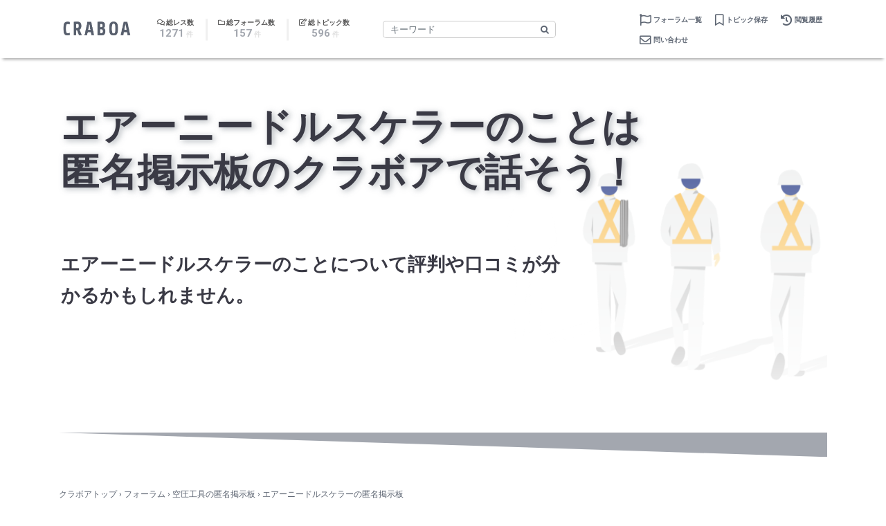

--- FILE ---
content_type: text/html; charset=UTF-8
request_url: https://craboa.com/forum/%E7%A9%BA%E5%9C%A7%E5%B7%A5%E5%85%B7/%E3%82%A8%E3%82%A2%E3%83%BC%E3%83%8B%E3%83%BC%E3%83%89%E3%83%AB%E3%82%B9%E3%82%B1%E3%83%A9%E3%83%BC/
body_size: 31537
content:

<!DOCTYPE html>
<html lang="ja">
<head>
<link href="https://use.fontawesome.com/releases/v5.6.1/css/all.css" rel="stylesheet"><style type="text/css">img.wp-smiley,img.emoji{display:inline!important;border:none!important;box-shadow:none!important;height:1em!important;width:1em!important;margin:0 .07em!important;vertical-align:-.1em!important;background:none!important;padding:0!important}</style><link rel='stylesheet' id='bbp-default-css' href='https://craboa.com/wp-content/plugins/bbpress/templates/default/css/bbpress.min.css?ver=2.6.9' type='text/css' media='all'/><link rel='stylesheet' id='custom-bbpress-css' href='https://craboa.com/wp-content/themes/conversions/css/custom-bbpress.css?ver=1.1' type='text/css' media='all'/><link rel='stylesheet' id='sgr_main-css' href='https://craboa.com/wp-content/plugins/simple-google-recaptcha/sgr.css?ver=1649822894' type='text/css' media='all'/><link rel='stylesheet' id='wp-block-library-css' href='https://craboa.com/wp-includes/css/dist/block-library/style.min.css?ver=5.9.3' type='text/css' media='all'/><style id='global-styles-inline-css' type='text/css'>body{--wp--preset--color--black:#000;--wp--preset--color--cyan-bluish-gray:#abb8c3;--wp--preset--color--white:#fff;--wp--preset--color--pale-pink:#f78da7;--wp--preset--color--vivid-red:#cf2e2e;--wp--preset--color--luminous-vivid-orange:#ff6900;--wp--preset--color--luminous-vivid-amber:#fcb900;--wp--preset--color--light-green-cyan:#7bdcb5;--wp--preset--color--vivid-green-cyan:#00d084;--wp--preset--color--pale-cyan-blue:#8ed1fc;--wp--preset--color--vivid-cyan-blue:#0693e3;--wp--preset--color--vivid-purple:#9b51e0;--wp--preset--color--primary:#007bff;--wp--preset--color--secondary:#6c757d;--wp--preset--color--success:#198754;--wp--preset--color--danger:#dc3545;--wp--preset--color--warning:#ffc107;--wp--preset--color--info:#17a2b8;--wp--preset--color--light:#f8f9fa;--wp--preset--color--dark:#151b26;--wp--preset--gradient--vivid-cyan-blue-to-vivid-purple:linear-gradient(135deg,rgba(6,147,227,1) 0%,#9b51e0 100%);--wp--preset--gradient--light-green-cyan-to-vivid-green-cyan:linear-gradient(135deg,#7adcb4 0%,#00d082 100%);--wp--preset--gradient--luminous-vivid-amber-to-luminous-vivid-orange:linear-gradient(135deg,rgba(252,185,0,1) 0%,rgba(255,105,0,1) 100%);--wp--preset--gradient--luminous-vivid-orange-to-vivid-red:linear-gradient(135deg,rgba(255,105,0,1) 0%,#cf2e2e 100%);--wp--preset--gradient--very-light-gray-to-cyan-bluish-gray:linear-gradient(135deg,#eee 0%,#a9b8c3 100%);--wp--preset--gradient--cool-to-warm-spectrum:linear-gradient(135deg,#4aeadc 0%,#9778d1 20%,#cf2aba 40%,#ee2c82 60%,#fb6962 80%,#fef84c 100%);--wp--preset--gradient--blush-light-purple:linear-gradient(135deg,#ffceec 0%,#9896f0 100%);--wp--preset--gradient--blush-bordeaux:linear-gradient(135deg,#fecda5 0%,#fe2d2d 50%,#6b003e 100%);--wp--preset--gradient--luminous-dusk:linear-gradient(135deg,#ffcb70 0%,#c751c0 50%,#4158d0 100%);--wp--preset--gradient--pale-ocean:linear-gradient(135deg,#fff5cb 0%,#b6e3d4 50%,#33a7b5 100%);--wp--preset--gradient--electric-grass:linear-gradient(135deg,#caf880 0%,#71ce7e 100%);--wp--preset--gradient--midnight:linear-gradient(135deg,#020381 0%,#2874fc 100%);--wp--preset--duotone--dark-grayscale:url(#wp-duotone-dark-grayscale);--wp--preset--duotone--grayscale:url(#wp-duotone-grayscale);--wp--preset--duotone--purple-yellow:url(#wp-duotone-purple-yellow);--wp--preset--duotone--blue-red:url(#wp-duotone-blue-red);--wp--preset--duotone--midnight:url(#wp-duotone-midnight);--wp--preset--duotone--magenta-yellow:url(#wp-duotone-magenta-yellow);--wp--preset--duotone--purple-green:url(#wp-duotone-purple-green);--wp--preset--duotone--blue-orange:url(#wp-duotone-blue-orange);--wp--preset--font-size--small:13px;--wp--preset--font-size--medium:20px;--wp--preset--font-size--large:36px;--wp--preset--font-size--x-large:42px}.has-black-color{color:var(--wp--preset--color--black)!important}.has-cyan-bluish-gray-color{color:var(--wp--preset--color--cyan-bluish-gray)!important}.has-white-color{color:var(--wp--preset--color--white)!important}.has-pale-pink-color{color:var(--wp--preset--color--pale-pink)!important}.has-vivid-red-color{color:var(--wp--preset--color--vivid-red)!important}.has-luminous-vivid-orange-color{color:var(--wp--preset--color--luminous-vivid-orange)!important}.has-luminous-vivid-amber-color{color:var(--wp--preset--color--luminous-vivid-amber)!important}.has-light-green-cyan-color{color:var(--wp--preset--color--light-green-cyan)!important}.has-vivid-green-cyan-color{color:var(--wp--preset--color--vivid-green-cyan)!important}.has-pale-cyan-blue-color{color:var(--wp--preset--color--pale-cyan-blue)!important}.has-vivid-cyan-blue-color{color:var(--wp--preset--color--vivid-cyan-blue)!important}.has-vivid-purple-color{color:var(--wp--preset--color--vivid-purple)!important}.has-black-background-color{background-color:var(--wp--preset--color--black)!important}.has-cyan-bluish-gray-background-color{background-color:var(--wp--preset--color--cyan-bluish-gray)!important}.has-white-background-color{background-color:var(--wp--preset--color--white)!important}.has-pale-pink-background-color{background-color:var(--wp--preset--color--pale-pink)!important}.has-vivid-red-background-color{background-color:var(--wp--preset--color--vivid-red)!important}.has-luminous-vivid-orange-background-color{background-color:var(--wp--preset--color--luminous-vivid-orange)!important}.has-luminous-vivid-amber-background-color{background-color:var(--wp--preset--color--luminous-vivid-amber)!important}.has-light-green-cyan-background-color{background-color:var(--wp--preset--color--light-green-cyan)!important}.has-vivid-green-cyan-background-color{background-color:var(--wp--preset--color--vivid-green-cyan)!important}.has-pale-cyan-blue-background-color{background-color:var(--wp--preset--color--pale-cyan-blue)!important}.has-vivid-cyan-blue-background-color{background-color:var(--wp--preset--color--vivid-cyan-blue)!important}.has-vivid-purple-background-color{background-color:var(--wp--preset--color--vivid-purple)!important}.has-black-border-color{border-color:var(--wp--preset--color--black)!important}.has-cyan-bluish-gray-border-color{border-color:var(--wp--preset--color--cyan-bluish-gray)!important}.has-white-border-color{border-color:var(--wp--preset--color--white)!important}.has-pale-pink-border-color{border-color:var(--wp--preset--color--pale-pink)!important}.has-vivid-red-border-color{border-color:var(--wp--preset--color--vivid-red)!important}.has-luminous-vivid-orange-border-color{border-color:var(--wp--preset--color--luminous-vivid-orange)!important}.has-luminous-vivid-amber-border-color{border-color:var(--wp--preset--color--luminous-vivid-amber)!important}.has-light-green-cyan-border-color{border-color:var(--wp--preset--color--light-green-cyan)!important}.has-vivid-green-cyan-border-color{border-color:var(--wp--preset--color--vivid-green-cyan)!important}.has-pale-cyan-blue-border-color{border-color:var(--wp--preset--color--pale-cyan-blue)!important}.has-vivid-cyan-blue-border-color{border-color:var(--wp--preset--color--vivid-cyan-blue)!important}.has-vivid-purple-border-color{border-color:var(--wp--preset--color--vivid-purple)!important}.has-vivid-cyan-blue-to-vivid-purple-gradient-background{background:var(--wp--preset--gradient--vivid-cyan-blue-to-vivid-purple)!important}.has-light-green-cyan-to-vivid-green-cyan-gradient-background{background:var(--wp--preset--gradient--light-green-cyan-to-vivid-green-cyan)!important}.has-luminous-vivid-amber-to-luminous-vivid-orange-gradient-background{background:var(--wp--preset--gradient--luminous-vivid-amber-to-luminous-vivid-orange)!important}.has-luminous-vivid-orange-to-vivid-red-gradient-background{background:var(--wp--preset--gradient--luminous-vivid-orange-to-vivid-red)!important}.has-very-light-gray-to-cyan-bluish-gray-gradient-background{background:var(--wp--preset--gradient--very-light-gray-to-cyan-bluish-gray)!important}.has-cool-to-warm-spectrum-gradient-background{background:var(--wp--preset--gradient--cool-to-warm-spectrum)!important}.has-blush-light-purple-gradient-background{background:var(--wp--preset--gradient--blush-light-purple)!important}.has-blush-bordeaux-gradient-background{background:var(--wp--preset--gradient--blush-bordeaux)!important}.has-luminous-dusk-gradient-background{background:var(--wp--preset--gradient--luminous-dusk)!important}.has-pale-ocean-gradient-background{background:var(--wp--preset--gradient--pale-ocean)!important}.has-electric-grass-gradient-background{background:var(--wp--preset--gradient--electric-grass)!important}.has-midnight-gradient-background{background:var(--wp--preset--gradient--midnight)!important}.has-small-font-size{font-size:var(--wp--preset--font-size--small)!important}.has-medium-font-size{font-size:var(--wp--preset--font-size--medium)!important}.has-large-font-size{font-size:var(--wp--preset--font-size--large)!important}.has-x-large-font-size{font-size:var(--wp--preset--font-size--x-large)!important}</style><link rel='stylesheet' id='contact-form-7-css' href='https://craboa.com/wp-content/plugins/contact-form-7/includes/css/styles.css?ver=5.5.6' type='text/css' media='all'/><link rel='stylesheet' id='font-awesome-css' href='https://craboa.com/wp-content/plugins/post-carousel/public/assets/css/font-awesome.min.css?ver=2.4.10' type='text/css' media='all'/><link rel='stylesheet' id='pcp_swiper-css' href='https://craboa.com/wp-content/plugins/post-carousel/public/assets/css/swiper-bundle.min.css?ver=2.4.10' type='text/css' media='all'/><link rel='stylesheet' id='pcp-style-css' href='https://craboa.com/wp-content/plugins/post-carousel/public/assets/css/style.min.css?ver=2.4.10' type='text/css' media='all'/><style id='pcp-style-inline-css' type='text/css'>#pcp_wrapper-288 .sp-pcp-row{margin-right:-10px;margin-left:-10px}#pcp_wrapper-288 .sp-pcp-row [class*="sp-pcp-col-"]{padding-right:10px;padding-left:10px;padding-bottom:20px}.pcp-wrapper-288 .sp-pcp-title a{color:#111;display:inherit}.pcp-wrapper-288 .sp-pcp-title a:hover{color:#e1624b}.pcp-wrapper-288 .sp-pcp-post-content{color:#444}#pcp_wrapper-288 .dots .swiper-pagination-bullet{background:#ccc}#pcp_wrapper-288 .dots .swiper-pagination-bullet-active{background:#d64224}#pcp_wrapper-288 .pcp-button-prev,#pcp_wrapper-288 .pcp-button-next{background-image:none;background-size:auto;background-color:#fff;height:33px;width:33px;margin-top:8px;border:1px solid #aaa;text-align:center;line-height:30px;-webkit-transition:.3s}#pcp_wrapper-288 .pcp-button-prev:hover,#pcp_wrapper-288 .pcp-button-next:hover{background-color:#d64224;border-color:#d64224}#pcp_wrapper-288 .pcp-button-prev .fa,#pcp_wrapper-288 .pcp-button-next .fa{color:#aaa}#pcp_wrapper-288 .pcp-button-prev:hover .fa,#pcp_wrapper-288 .pcp-button-next:hover .fa{color:#fff}#pcp_wrapper-288.pcp-carousel-wrapper .sp-pcp-post{margin-top:0}#pcp_wrapper-288 .sp-pcp-post{padding:0 0 0 0}#pcp_wrapper-288 .sp-pcp-post{border:0 solid #e2e2e2}#pcp_wrapper-288 .sp-pcp-post{border-radius:0}#pcp_wrapper-288 .sp-pcp-post{background-color:transparent}.pcp-wrapper-288 .sp-pcp-post-meta li,.pcp-wrapper-288 .sp-pcp-post-meta ul,.pcp-wrapper-288 .sp-pcp-post-meta li a{color:#888}.pcp-wrapper-288 .sp-pcp-post-meta li a:hover{color:#e1624b}#pcp_wrapper-288 .pcp-readmore-link{background:transparent;color:#111;border-color:#888}#pcp_wrapper-288 .pcp-readmore-link:hover{background:#e1624b;color:#fff;border-color:#e1624b}#pcp_wrapper-288 .pcp-post-pagination .page-numbers.current,#pcp_wrapper-288 .pcp-post-pagination a.active,#pcp_wrapper-288 .pcp-post-pagination a:hover{color:#fff;background:#e1624b;border-color:#e1624b}#pcp_wrapper-288 .pcp-post-pagination .page-numbers,.pcp-post-pagination a{background:#fff;color:#5e5e5e;border-color:#bbb}</style><link rel='stylesheet' id='seed-social-css' href='https://craboa.com/wp-content/plugins/seed-social/style.css?ver=2021.02' type='text/css' media='all'/><link rel='stylesheet' id='wp-ulike-css' href='https://craboa.com/wp-content/plugins/wp-ulike/assets/css/wp-ulike.min.css?ver=4.5.9' type='text/css' media='all'/><link rel='stylesheet' id='ppress-frontend-css' href='https://craboa.com/wp-content/plugins/wp-user-avatar/assets/css/frontend.min.css?ver=3.2.10' type='text/css' media='all'/><link rel='stylesheet' id='ppress-flatpickr-css' href='https://craboa.com/wp-content/plugins/wp-user-avatar/assets/flatpickr/flatpickr.min.css?ver=3.2.10' type='text/css' media='all'/><link rel='stylesheet' id='ppress-select2-css' href='https://craboa.com/wp-content/plugins/wp-user-avatar/assets/select2/select2.min.css?ver=5.9.3' type='text/css' media='all'/><link rel='stylesheet' id='conversions-gfont-css' href='https://fonts.googleapis.com/css?family=Roboto%3A400%2C400italic%2C700%2C700italic&#038;display=swap&#038;ver=1.8.3' type='text/css' media='all'/><link rel='stylesheet' id='conversions-styles-css' href='https://craboa.com/wp-content/themes/conversions/build/theme.min.css?ver=1.8.3' type='text/css' media='all'/><link rel='stylesheet' id='gdatt-attachments-css' href='https://craboa.com/wp-content/plugins/gd-bbpress-attachments/css/front.min.css?ver=4.3_b2430_free' type='text/css' media='all'/><link rel='stylesheet' id='fancybox-css' href='https://craboa.com/wp-content/plugins/easy-fancybox/css/jquery.fancybox.min.css?ver=1.3.24' type='text/css' media='screen'/><style>.navbar-brand img{max-height:1.5rem}.navbar{padding-top:.5rem}.navbar{padding-bottom:.5rem}footer.site-footer{background-color:#fff}footer.site-footer .h1,footer.site-footer .h2,footer.site-footer .h3,footer.site-footer .h4,footer.site-footer .h5,footer.site-footer .h6,footer.site-footer h1,footer.site-footer h2,footer.site-footer h3,footer.site-footer h4,footer.site-footer h5,footer.site-footer h6,footer.site-footer p,footer.site-footer table,footer.site-footer li,footer.site-footer dl,footer.site-footer caption,footer.site-footer .site-info .copyright{color:#222}footer.site-footer a,footer.site-footer .site-info .copyright a,footer.site-footer .social-media-icons ul li.list-inline-item i{color:#0068d7}footer.site-footer a:hover,footer.site-footer .site-info .copyright a:hover,footer.site-footer .social-media-icons ul li.list-inline-item i:hover{color:#00698c}a{color:#0068d7}a:hover{color:#00698c}.conversions-hero-cover .conversions-hero-cover__inner h1{color:#fff}section.c-cta h2{color:#fff}section.c-cta p.subtitle{color:#fff}.conversions-hero-cover{min-height:60vh}.h1,.h2,.h3,.h4,.h5,.h6,h1,h2,h3,h4,h5,h6{font-family:Roboto}body,input,select,textarea{font-family:Roboto}.content-wrapper{margin-top:3rem}html{scroll-padding-top:3rem}.blog:not(.paged) .card.c-sticky-highlight {border-color:#007bff}#bbpress-forums #bbp-search-form #bbp_search_submit,#bbpress-forums .bbp-search-form #bbp_search_submit,.widget_display_search #bbp-search-form #bbp_search_submit,#bbpress-forums.bbpress-wrapper .button.submit,#bbpress-forums.bbpress-wrapper #bbp-user-wrapper #bbp-your-profile #password .button{background:#007bff;color:#fff;border:1px solid #007bff}#bbpress-forums #bbp-search-form #bbp_search_submit:hover,#bbpress-forums .bbp-search-form #bbp_search_submit:hover,.widget_display_search #bbp-search-form #bbp_search_submit:hover,#bbpress-forums.bbpress-wrapper .button.submit:hover,#bbpress-forums.bbpress-wrapper #bbp-user-wrapper #bbp-your-profile #password .button:hover{color:#fff;background-color:#0069d9;border-color:#0069d9}#bbpress-forums #bbp-user-wrapper .bbp-search-form{display:none}</style><style type="text/css" id="wp-custom-css">
			body {
	color: #5d6572;
}

h2 {
    color:#3a3a45;
}

.h2s {
    font-weight: bold;
    font-size: 18px;
    margin-bottom: 45px;
top: -12px;
   position: relative;
   padding-left: 3px;
}

.h3s {
    font-weight: 600;
	  margin-top: 0;
    margin-bottom: 0;
}

.pcp-wrapper-63 .sp-pcp-title a {
    color:#5d6572;
}

#wrapper-navbar nav.navbar-light a.nav-link {
    color: #5d6572;
    font-weight: 600;
    font-size: 13px;
}

.bbpress-wrapper#bbpress-forums li.bbp-body ul.topic{
	display:flex !important;
	flex-direction: inherit !important;
}
 
/* ##配色
 * 
 * - white: white
 * - gray: whitesmoke
 * - black: slategray
 * - sub: #DFDFDF
 * - main: #4C4C4C
 * 
 * 上のカラーコードで検索かけて一括変換すればお好みの色に変えられます。cssの辛いとこね、これ
 *
*/
 
/*bbPressフォーラム一覧画面*/
 
#bbpress-forums ul.bbp-forums {
  border: none;
}
 
#bbpress-forums li.bbp-header, #bbpress-forums li.bbp-footer, #bbpress-forums li.bbp-body li.bbp-forum-reply-count, #bbpress-forums li.bbp-body li.bbp-forum-freshness {
  display: none;
}
 
#bbpress-forums li.bbp-body ul.forum {
  border-top: none;
  background: white;
  display: -webkit-box;
  display: -ms-flexbox;
  display: flex;
  -webkit-box-pack: justify;
  -ms-flex-pack: justify;
  justify-content: space-between;
}
 
#bbpress-forums li.bbp-forum-info {
  -webkit-box-flex: 2;
  -ms-flex-positive: 2;
  flex-grow: 2;
}
 
#bbpress-forums .bbp-forum-info .bbp-forum-content {
  position: relative;
  display: inline-block;
  padding: .5em 1em .5em 5px;
  min-width: 200px;
  max-width: 100%;
  border-radius: 3px;
  color: slategray;
  background: whitesmoke;
}
 
#bbpress-forums .bbp-forum-info .bbp-forum-content::before {
  content: "";
  position: absolute;
  top: -20px;
  left: 30px;
  margin-left: -15px;
  border: 10px solid transparent;
  border-bottom: 10px solid whitesmoke;
}
 
#bbpress-forums .bbp-forum-info a.bbp-forum-title {
  display: block;
  font-size: 1.2em;
  font-weight: 900;
  color: #4C4C4C;
  /*カテゴリー名の文字色*/
  text-decoration: none;
  padding: 15px 15px 15px 0;
}
 
#bbpress-forums li.bbp-body li.bbp-forum-topic-count {
  text-align: center;
  vertical-align: middle;
  margin-top: 15px;
  width: 25px;
  min-width: 25px;
  height: 25px;
  line-height: 25px;
  border-radius: 50%;
  background: whitesmoke;
  color: slategray;
}
 
 
/*bbPressトピック一覧画面*/
 
#bbpress-forums ul.bbp-topics, #bbpress-forums li.bbp-header {
  border: none;
}
 
#bbpress-forums div.odd, #bbpress-forums ul.odd {
  background: white;
}
 
#bbpress-forums li.bbp-body ul.topic {
  display: -webkit-box;
  display: -ms-flexbox;
  display: flex;
  -webkit-box-pack: justify;
  -ms-flex-pack: justify;
  justify-content: space-between;
}
 
#bbpress-forums li.bbp-body ul.topic li.bbp-topic-title {
  -webkit-box-flex: 2;
  -ms-flex-positive: 2;
  flex-grow: 2;
}
 
#bbpress-forums li.bbp-body ul.topic li.bbp-topic-title a.bbp-topic-permalink {
  display: block;
  font-weight: 900;
  color: #4C4C4C;
  /*カテゴリー名の文字色*/
  text-decoration: none;

}
 
#bbpress-forums li.bbp-body ul.topic li.bbp-topic-reply-count {
  text-align: center !important;
  vertical-align: middle;
  margin-top: 15px;
  width: 25px !important;;
  min-width: 25px;
  height: 25px;
  line-height: 25px;
  border-radius: 50%;
background: #a3a7af;
    color: #fff;
}
 
 
/*トピック作成フォーム*/
 
#bbpress-forums div.bbp-topic-form form#new-post fieldset.bbp-form {
  background: white;
  border: none;
  padding: 0;
}
 
#bbpress-forums div.bbp-topic-form form#new-post fieldset.bbp-form legend {
position: relative;
    padding: 10px 40px 10px 10px !important;
    margin: 0 0 1em !important;
    line-height: 25px !important;
    background: #f8f9fa !important;
    border-left: unset !important;
    font-weight: bold !important;
    font-size: 16px !important;
	  border-radius: 200px !important;
}
 
.legend{
    font-size: 16px !important;
    font-weight: bold !important;
}
 
#bbpress-forums div.bbp-topic-form form#new-post fieldset.bbp-form label, #bbpress-forums div.bbp-topic-form form#new-post fieldset.bbp-form select, #bbpress-forums div.bbp-topic-form form#new-post fieldset.bbp-form br {
  display: none;
}
 
#bbpress-forums div.bbp-topic-form form#new-post fieldset.bbp-form>div>p:nth-of-type(1)::before{
  content: "タイトル";
}
 
#bbpress-forums div.bbp-topic-form form#new-post fieldset.bbp-form>div>div.bbp-the-content-wrapper::before {
	content:'内容' !important;
}
 
 
 
 
 
#bbpress-forums div.bbp-topic-form form#new-post fieldset.bbp-form label, #bbpress-forums div.bbp-topic-form form#new-post fieldset.bbp-form select, #bbpress-forums div.bbp-topic-form form#new-post fieldset.bbp-form br {
  display: none;
}
 
#bbpress-forums div.bbp-topic-form form#new-post fieldset.bbp-form>div>p:nth-of-type(1)::before{
  content: "タイトル";
}
 
#bbpress-forums div.bbp-topic-form form#new-post fieldset.bbp-form>div>div.bbp-the-content-wrapper::before {
  content: "内容";
}
 
#bbpress-forums div.bbp-topic-form form#new-post fieldset.bbp-form>div>p:nth-of-type(1)::before,
#bbpress-forums div.bbp-topic-form form#new-post fieldset.bbp-form>div>div.bbp-the-content-wrapper::before , .nic {
  color: #393939;
  line-height: 50px;
  background: #f8f9fa;
  padding: .5em 1.5em;
  border-radius: 30px;
	font-weight: bold;
}
 
.nic {
    color: #393939;
    line-height: 15px;
    background: #f8f9fa;
    padding: 0.5em 1.5em;
    border-radius: 30px;
    width: fit-content;
    margin-bottom: inherit;
    font-weight: bold;
}
 
#bbpress-forums div.bbp-topic-form form#new-post fieldset.bbp-form input#bbp_topic_title, #bbpress-forums div.bbp-topic-form form#new-post fieldset.bbp-form textarea#bbp_topic_content {
  width: 100%;
  background: whitesmoke;
  border: none;
  box-shadow: none;
  outline: none;
  -webkit-appearance: none;
  appearance: none;
}
 
#bbpress-forums div.bbp-topic-form form#new-post fieldset.bbp-form .bbp-submit-wrapper {
  float: none;
  text-align: center;
}
 
#bbpress-forums div.bbp-topic-form form#new-post fieldset.bbp-form .bbp-submit-wrapper button#bbp_topic_submit {
  width: 80%;
  max-width: 600px;
  margin: auto;
  background: #a3a7af;
  color: white;
  border: none;
  border-radius: 3px;
}
 
 
/*トピック詳細画面*/
 
#bbpress-forums ul.bbp-replies {
  border: none;
}
 
#bbpress-forums div.bbp-reply-header {
  background-color: white;
  border-top: none;
}
 
#bbpress-forums div.bbp-reply-author {
  width: 20%;
}
 
#bbpress-forums .bbp-author-role, #bbpress-forums .bbp-reply-ip, #bbpress-forums .bbp-reply-permalink, #bbpress-forums span.bbp-admin-links {
  display: none;
}
 
#bbpress-forums .bbp-meta {
  text-align: right;
}
 
#bbpress-forums .bbp-body span.bbp-reply-post-date {
  color: #ccc;
}
 
#bbpress-forums div.bbp-reply-author img.avatar {
  margin: 0 auto;
  border-radius: 50%;
}
 
#bbpress-forums div.bbp-reply-author a.bbp-author-name {
  color: slategray;
  text-decoration: none;
}
 
#bbpress-forums div.bbp-reply-content {
  position: relative;
  display: inline-block;
  padding: 30px;
  margin-left: 20px;
  min-width: 200px;
  max-width: calc( 80% - 20px);
  border-radius: 3px;
  color: slategray;
  background: whitesmoke;
}
 
#bbpress-forums div.bbp-reply-content::before {
  content: "";
  position: absolute;
  left: -20px;
  top: 30px;
  border: 10px solid transparent;
  border-right: 10px solid whitesmoke;
}
 
@media(max-width:480px) {
  #bbpress-forums .bbp-body div.bbp-reply-author {
    margin: 0;
    min-height: 85px;
  }
  #bbpress-forums .bbp-body div.bbp-reply-content {
    margin: 0;
  }
  #bbpress-forums .bbp-body div.bbp-reply-content p {
    padding: .5em 1em;
    margin: 0;
  }
  #bbpress-forums div.bbp-reply-content::before {
    top: -20px;
    left: 20px;
    border: 10px solid transparent;
    border-bottom: 10px solid whitesmoke;
  }
}
 
 
/*返信フォーム*/
 
 
 
 
 
#bbpress-forums div.bbp-reply-form form#new-post fieldset.bbp-form {
  border: none;
  padding: 0;
  background: white;
}
 
#bbpress-forums div.bbp-reply-form form#new-post fieldset.bbp-form textarea#bbp_reply_content {
  width: 97%;
  background: whitesmoke;
  border: none;
  box-shadow: none;
  outline: none;
  -webkit-appearance: none;
  appearance: none;
}
 
.bbpress-wrapper#bbpress-forums fieldset.bbp-form input[type=text]
{
	border: none !important;
    background-color: whitesmoke;
}
 
 
#bbpress-forums div.bbp-reply-form form#new-post fieldset.bbp-form .bbp-submit-wrapper {
  float: none;
  text-align: center;
}
 
#bbpress-forums div.bbp-reply-form form#new-post fieldset.bbp-form .bbp-submit-wrapper button#bbp_reply_submit {
  width: 100%;
  max-width: 300px;
  margin: auto;
  background: #a3a7af;
  color: white;
  border: none;
  border-radius: 3px;
}
 
/*匿名投稿を可能にする時用*/
fieldset.bbp-form p.form-allowed-tags,
fieldset.div>fieldset.bbp-form {
  display: none;
}
 
/*吹き出しボーダー消す*/
#bbpress-forums .bbp-body div.bbp-reply-author, #bbpress-forums .bbp-body div.bbp-topic-author {
    float: none;
    margin: 10px;
    min-height: 80px;
    padding-left: 80px;
    position: relative;
    text-align: left;
    width: calc(100% - 100px);
    border-bottom: unset !important;
    box-sizing: content-box;
}
}
 
@media (max-width: 575.98px){
.bbpress-wrapper#bbpress-forums li.bbp-body ul.topic {
    display: flex;
    flex-direction: inherit !important;
}
}
 
@media (max-width: 575.98px){
#bbpress-forums li.bbp-body ul.topic {
    display: -webkit-box !important;
    display: -ms-flexbox !important;
    display: flex !important;
    -webkit-box-pack: justify !important;
    -ms-flex-pack: justify !important;
    justify-content: space-between !important;
}
}
 
 
 
.btn-b,
a.btn-b {
color: #ffffff;
   background-color: #a3a7af;
   font-weight: bold;
   margin: 1px;
   font-size: 12px;
   padding: 3px 8px;
   border-radius: 5px;
}
.btn-b:hover,
a.btn-b:hover {
  color: #fff;
  background: #a3a7af61;
}
 
.btn-r,
a.btn-r {
color: #495057;
   background-color: #ffffff;
   font-weight: bold;
   margin: 1px;
   font-size: 12px;
   padding: 3px 8px;
   border-radius: 5px;
border: dotted 1px #ccc !important;
}
.btn-r:hover,
a.btn-r:hover {
   color: #495057;
   background: #ffffff;
}
 
h1 {
    font-weight: bold;
    font-size: 18px;
}
 
h2 {
    font-weight: bold;
    font-size: 18px;
}
 
h3 {
    font-weight: 600;
    font-size: 16px;
}
 
span.conversions-powered {
    display: none;
}
 
a {
    color: #5d6572;
}
 
.conversions-hero-cover {
    min-height: 30vh;
}
 
#bbpress-forums li.bbp-body ul.topic li.bbp-topic-title a.bbp-topic-permalink {
    font-size: 16px;
}
#bbpress-forums li.bbp-body ul.topic li.bbp-topic-reply-count {
    font-weight: bold;
}
 
.sp-pcp-post .sp-pcp-title, .sp-pcp-post .sp-pcp-title a {
    font-weight: bold;
}
 
.entry-title ,.btn:not(:disabled):not(.disabled) {
	display:none !important;
}
 
.sp-pcp-post .sp-pcp-post-content .sp-pcp-readmore a {
	display:none !important;
}
 
.swiper-pagination{
	display:none;
}
 
.sp-pcp-post .sp-pcp-post-meta ul li a {
    display: none;
}
i.fa.fa-user {
    display: none;
}
li.list-inline-item.crt {
    display: none;
}
span.author.vcard.c-posted-by {
    display: none;
}
 
.conversions-hero-cover {
display:none;
}
 
.list-inline {
    display: none;
}
 
/*　h2見出し　タグ風　*/
h2.tag {
position: relative;
    display: inline-block;
    padding: 0 1.3em;
    text-align: center;
    color:#5d6572;
}
 
h2.tag:before {
  font-family: 'Font Awesome 5 Free';
  line-height: 1;
  position: absolute;
  top: calc(50% - .5em);
  color: #fcc930;
}
 
h2.tag:before {
  left: 0;
  content: '\f0a9';
}
 
.pad{
    padding: 18px 0;
    border: none;
}
 
h2.size{
	font-size:21px;
            color:#3a3a45;
}
 
.top{
	   width: 100%;
   top: 60px;
   position: relative;
}
 
#pcp_wrapper-411 .pcp-button-prev .fa, #pcp_wrapper-411 .pcp-button-next .fa {
    color: #eee;
}
 
#pcp_wrapper-411 .pcp-button-prev, #pcp_wrapper-411 .pcp-button-next{
	background-color:#ffc107;
	border:1px solid #eee;
	display:none;
}
.pcp-carousel-wrapper .sp-pcp-carousel {
    padding-top: 0px;
}
 
.sp-pcp-post .sp-pcp-title, .sp-pcp-post .sp-pcp-title a{
	font-size:16px;
}
 
.sp-pcp-post .sp-pcp-post-content p:first-of-type{
	font-size:12px;
}
 
#wrapper-navbar nav.navbar-light a.nav-link {
    color: #5d6572;
    font-weight: bold;
}
 
#bbpress-forums fieldset.bbp-form legend {
    padding: 5px;
    width: auto;
    border: none;
    line-height: 25px;
    font-size: 16px;
    font-weight: bold;
}
 
.copy {
    font-weight: bold;
    margin-bottom: 13px;
    position: inherit;
    margin-left: 10px;
}
 
 
 
.flexbox {
display: flex;
    flex-direction: column;
    flex-wrap: wrap;
    align-content: flex-start;
    justify-content: flex-start;
}
@media (min-width: 990px){
.flexbox {
    display: flex;
    flex-direction: row;
    flex-wrap: wrap;
    align-content: flex-start;
    justify-content: flex-start;
}
}
 
.pr{
font-size: 16px;
    margin: 12px 0;
    color: #5d6572;
}
 
.moji-footer {
    color: #5d6572;
    font-size: 13px;
}
 
ul {
    list-style: none;
    margin-left: -25px;
    margin-bottom: -8px;
}
 
footer.site-footer {
    display: none;
}
 
 
 
.pcp-carousel-wrapper .sp-pcp-carousel{
    padding-bottom:0px;
}
.sp-pcp-post .sp-pcp-post-content{
	margin:0px;
}
 
.wpulike-default .wp_ulike_btn {
color: #495057;
   border-radius: 50px;
   font-weight: bold;
   margin-left: 10px;
   background-color: #ffffff;
   border: 1px solid #c3c3c3;
}
.wpulike-default .wp_ulike_btn:focus, .wpulike-default .wp_ulike_btn:hover {
    background-color: #ffffff;
    text-decoration: none;
}
.wpulike-default .wp_ulike_is_liked .wp_ulike_btn {
color: #495057;
   background-color: #ffffff;
}
 
#bbpress-forums .bbp-body div.bbp-reply-content p {
    font-size: 16px;
}
 
#pcp_wrapper-411.pcp-carousel-wrapper .sp-pcp-post{
	border:1px solid #c3c3c3;
	margin:1px;
	padding:10px;
}
 
#bbpress-forums div.bbp-reply-form form#new-post fieldset.bbp-form .bbp-submit-wrapper button#bbp_reply_submit {
    background: #a3a7af;
}
 
 
/*bbpressカスタマイズ*/
#bbpress-forums div.bbp-topic-content {
    position: relative;
    display: inline-block;
    padding: 30px;
    margin-left: 20px;
    min-width: 200px;
    max-width: calc( 80% - 20px);
    border-radius: 3px;
    color: slategray;
    background: whitesmoke;
}
 
#bbpress-forums div.bbp-topic-content::before {
    content: "";
    position: absolute;
    left: -20px;
    top: 30px;
    border: 10px solid transparent;
    border-right: 10px solid whitesmoke;
}
 
@media (max-width: 480px){
#bbpress-forums div.bbp-topic-content::before {
    top: -20px;
    left: 20px;
    border: 10px solid transparent;
    border-bottom: 10px solid whitesmoke;
}}
 
.bbp-topic-ip{
	 display:none;
}
 
div.bbp-topic-header {
    border-top: 0px;
    background-color:#fff !important;
}
 
#bbpress-forums ul.bbp-lead-topic{
	 border:0px;
}
 
#bbpress-forums .bbp-body div.bbp-topic-content p {
   font-size: 16px;
}
@media (max-width: 480px){
#bbpress-forums .bbp-body div.bbp-topic-content p {
    padding: 0.5em 1em;
    margin: 0;
}}
 
.violation{
   display:block;
}
 
.bbp-topic-header a.bbp-topic-permalink {
    float: unset;
}
 
.bbp-reply-to-link{
	 display:none;
}
 
#reply-under {
    position: relative;
    cursor: pointer;
}
.repres {
    padding-top: 40px;
    padding-left: 10px;
    display: none;
    cursor: pointer;
}
.rep-box {
    padding: 10px 8px;
    background: #eee;
    border: 2px solid #eee;
    border-radius: 2px;
    margin-top: 5px;
}
.rep-id, .rep-author {
    padding-right: 5px;
}
.rep-content {
    display: block;
    font-size: 13px;
    line-height: 1.6em;
}
#repon {
    position: absolute;
    top: 0px;
    padding-left: 10px;
    font-size: 13px;
}
.fa-commenting-o {
    font-size: 25px;
    color: #a4a9b1;
}
.fa-commenting-o:before {
    content: "\f27a";
}
.counter {
    vertical-align: top;
    margin-left: 5px;
}
 
.comment-reply {
    float: right;
    font-size: 18px;
    padding: 5px;
    border-radius: 2px;
    color: #fff;
    background: #a3a7af !important;
    margin-left: 10px;
    cursor: pointer;
}
.comment-reply a {
    color: #fff;
    text-decoration: none !important;
}
 
#bbpress-forums div.bbp-reply-content {
    display: block;
    margin-bottom:10px;
}
@media (max-width: 480px){
#bbpress-forums .bbp-body div.bbp-reply-content {
    margin-bottom: 10px;
}}
 
.res-anchor {
    color: #00aa !important;
    text-decoration: none !important;
    display: inline-block;
    -webkit-box-sizing: border-box;
    box-sizing: border-box;
    margin-right: 6px;
    padding: 2px 10px;
    border-radius: 4px;
    background: #F0F8FF;
    margin-bottom: 5px;
    cursor: pointer;
}
 
#res-popup-container {
    max-width: 100%;
}
.res-popup-content {
    background: #FFF;
    color: #333;
    border: 2px solid #eee;
    border-radius: 3px;
    display: none;
    font-size: 95%;
    padding: 15px 15px 5px 15px;
    position: fixed;
    margin: 3%;
    top: 15px;
    z-index: 10000;
}
.res-popup-on {
    display: block;
}
.res-popup-content {
    top: 120px;
}
.res-id {
    float: right;
}
.res-content {
    display: block;
    padding-top: 25px;
    word-break: break-all;
    line-height: 1.3;
}
.res-close {
    font-weight: bold;
    color: #ADD8E6;
    font-size: 25px;
    float: right;
}
.res-author {
    display: block;
    position: absolute;
    top: 35px;
}
 
.bbp-wake {
    border-top: 1px dashed #e3e3e3;
}
 
#bbpress-forums ul.bbp-replies {
    border-bottom: 1px dashed #e3e3e3;
    padding-top: 20px;
}
 
#bbpress-forums ul.bbp-topics ul {
    position: relative;
}
 
 
 
#bbpress-forums li.bbp-body ul.topic li.bbp-topic-title a.bbp-topic-permalink {
    font-size: 16px;
}
 
 
 
.bbp-relation-list {
    margin-top: 60px;
    border-top: 2px solid #E9B44C;
}
.bbp-relation-title {
    font-size: 15px;
    font-weight: bold;
    color: grey;
    padding-top: 15px;
}
.bbp-topic-relation {
    position: relative;
    border-bottom: 1px solid #eee;
}
.single-topic a.bbp-topic-permalink {
    display: block;
    padding-bottom: 70px;
    font-size: 15px;
    color: grey;
    padding-left: 88px;
    padding-right: 10px;
    line-height: 1.3;
    padding-top: 18px;
}
 
li.bbp-forum-info, li.bbp-topic-title {
    width: 100%;
}
 
 
 
.single-topic a.bbp-topic-permalink {
    display: block;
    padding-bottom: 70px;
    font-size: 15px;
    color: grey;
    padding-left: 88px;
    padding-right: 10px;
    line-height: 1.3;
}
 
.bbp-topic-top-author {
    float: right;
    position: absolute;
    padding-left: 0px;
    bottom: 20px;
    font-size: 12px;
    display: none;
}
 
.bbp-topic-views-cate {
    position: absolute;
    right: 34%;
    font-size: 12px;
    bottom: 0;
    display: none;
}
 
.single-topic .bbp-topic-reply-count {
    text-align: right;
    float: right;
    position: absolute;
    padding-left: 90px;
    font-size: 12px;
    font-weight: 700;
    color: #E9B44C;
    bottom: 15px;
}
 
.single-topic .bbp-topic-freshness {
    position: absolute;
    right: 0px;
    font-size: 10px;
    color: grey;
    bottom: 15px;
    text-decoration: none !important;
}
 
.single-topic .bbp-topic-title {
    position: relative;
}
 
div.bbp-breadcrumb {
    border-bottom: 1px solid #e3e3e3;
    width: 100%;
}
 
 
#bbpress-forums #favorite-toggle, #bbpress-forums #subscription-toggle {
    padding-top: 5px;
}
 
.bbp-topics .bbp-topic-reply-count {
    position: unset;
    padding-left: unset;
    font-size: 12px;
    bottom: unset;
}
 
.wp-caption-text {
    display: none;
}
.bbp-attachments h6 {
    display: none;
}
 
.bbp-attachments, .bbp-attachments-errors {
    border-top: 0px solid #ddd;
    margin-top: 0px;
    padding: unset;
}
 
.d4p-bbp-attachment{
	 list-style-type:none !important;
}
 
.c-bbp-freshness-text{
	display:none;
}
 
.bbp-img-box {
    max-width: 40%;
    padding:10px;
}
 
a.bbp-img-sou {
    display: inline-block !important;
    text-decoration: none !important;
    padding-bottom: 15px !important;
white-space: nowrap;
}
 
.blog-card {
    padding: 1em;
    margin: 0 0 1em 0;
    border: 1px solid #e0e0e0;
    background-color: #fafafa;
    min-height: 130px;
}
.blog-card-thumbnail {
    position: relative;
    float: right;
    width: 100px;
    height: 100px;
}
.blog-card-thumbnail img {
    max-width: 100px;
    max-height: 100px;
}
.blog-card-body {
    margin-right: 110px;
}
div.blog-card-title.subheading.p_t {
    font-size: 17px;
    margin: 0 0 5px;
    line-height: 1.3;
    max-height: 47px;
    overflow: hidden;
    display: -webkit-box;
    -webkit-box-orient: vertical;
    -webkit-line-clamp: 2;
}
.blog-card p {
    margin: 0 !important;
}
span.blog-card-excerpt.p_t.caption {
    line-height: 1.5;
    font-size: 12px;
    max-height: 72px;
    overflow: hidden;
    display: -webkit-box;
    -webkit-box-orient: vertical;
    -webkit-line-clamp: 3;
}
 
#bbp-search-results .attachment-post-thumbnail, #bbp-search-results .bbp-topic-thumbnail{
   display:none;
}
 
.bbpress-wrapper#bbpress-forums .bbp-pagination {
    padding:10px 0;
}
 
.bbpress-wrapper#bbpress-forums .bbp-pagination {
    align-items: unset;
    text-align: center;
}
.bbpress-wrapper#bbpress-forums .bbp-pagination .bbp-pagination-links {
    margin: auto;
    max-width: 100%;
}
 
.bbpress-wrapper#bbpress-forums .bbp-pagination {
    flex-direction: column;
}
 
@media only screen and (min-width: 426px){
video {
    width: 320px;
}}
video {
    display: block;
    max-width: 100%;
}
 
span#favorite-877 {
    display: none;
}
 
.bbpress-wrapper#bbpress-forums .bbp-pagination .bbp-pagination-links .active.page-item .page-link,.page-item.active .page-link{
	background-color: #0d46a1db;
}
 
 
 
#bbpress-forums div.bbp-topic-form form#new-post fieldset.bbp-form .bbp-submit-wrapper button#bbp_topic_submit {
    width: 80%;
    max-width: 600px;
    margin: auto;
    background: #a3a7af;
    color: white;
    border: none;
    border-radius: 3px;
}
 
 
.wpulike.wpulike-default  {
    float: right;
	  padding:0
}
.bbp-reply-content .wpulike{
	 display:none;
}
 
.res-close {
    position: absolute;
    right: 10px;
    bottom: -5px;
}
.res-popup-content {
    padding: 15px 15px 25px 15px;
}
 



 
#bbpress-forums div.bbp-topic-content::before {
    top: -20px;
    left: 20px;
    border: 10px solid transparent;
    border-bottom: unset;
}

#bbpress-forums div.bbp-topic-content {
    position: relative;
    display: inline-block;
    padding: 30px;
    margin-left: 20px;
    min-width: 100%;
    max-width: calc( 80% - 20px);
    border-radius: 3px;
    color: #721c24;
    border: 0px solid #ddd;
    background: #f5f5f5;
}

#bbpress-forums .bbp-body div.bbp-reply-content, #bbpress-forums .bbp-body div.bbp-topic-content {
    clear: both;
    margin: 0 10px 5px 0px;
    padding: 0;
}

.coment-res{
display: inline-block;
   border: 1px solid #c3c3c3;
   background-color: #ffffff;
   color: #495057;
   border-radius: 20px;
   padding: 2px 10px 2px 10px;
   font-weight: 600;
   font-size: 13px;
}

.fa-commenting-o {
    font-size: 25px;
    color: #a4a9b1;
}

.comment-reply {
    float: right;
    font-size: 13px;
    font-weight: bold;
    padding: 3px 10px;
    border-radius: 20px;
    color: #fff;
    background: #a3a7af;
    margin-left: 10px;
    cursor: pointer;
}

#bbpress-forums .bbp-body div.bbp-reply-author, #bbpress-forums .bbp-body div.bbp-topic-author {
    float: none;
    margin: 0 10px;
    min-height: 75px;
    padding-left: 80px;
    position: relative;
    text-align: left;
    width: calc(100% - 100px);
    border-bottom: unset !important;
    box-sizing: content-box;
}

#bbpress-forums .bbp-body div.bbp-reply-content, #bbpress-forums .bbp-body div.bbp-topic-content {
    clear: both;
    margin: 0 10px 20px 0px;
    padding: 0;
}

#bbpress-forums div.bbp-reply-author .bbp-author-name, #bbpress-forums div.bbp-topic-author .bbp-author-name {
    clear: none;
    display: inline-block;
    margin-left: 0;
    word-wrap: break-word;
    font-weight: bold;
    margin-top: 10px;
}

.waku {
    position: inherit;
    margin-top: 30px !important;
    border: 3px dotted #eee;
}

.wpulike-notification .wpulike-message{
	display:none;
}


#pcp_wrapper-63 .pcp-button-prev, #pcp_wrapper-63 .pcp-button-next{
	display:none;
}

#pcp_wrapper-63.pcp-carousel-wrapper .sp-pcp-post{
	border:1px solid #c3c3c3;
	margin:1px;
	padding:10px;
}

@media (min-width: 470px){
#bbpress-forums .bbp-body div.bbp-reply-content, #bbpress-forums .bbp-body div.bbp-topic-content {
    clear: both;
    margin: 0 10px 20px 0px;
    padding: 30px;
}
.coment {
    display: inline-block;
    border: 1px solid #e7251a;
    background-color: #a3a7af;
    color: #fff;
    border-radius: 20px;
    padding: 1px 5px 1px 4px;
    font-weight: bold;
    margin: 12px -6px;
}
span.bbp-author-name {
    padding-left: 25px;
}
#bbpress-forums div.bbp-reply-content::before {
content: "";
    position: absolute;
    left: 113px;
    top: -32px;
    border: 18px solid transparent;
    border-bottom: 18px solid whitesmoke;
}
}

.wpulike-default .wp_ulike_is_liked .wp_ulike_btn {
color: #495057;
   background-color: #ffffff;
}

.setu{
	color:#aeaeb3;
}

a.bbp-topic-permalink2 {
font-size: 16px;
    font-weight: bold;
    color: #5d6572;
    margin-top: -12px;
    position: unset;
	  padding: 9px 27px 0px 5px;
}

#bbpress-forums .bbp-body div.bbp-topic-author {
    margin: -50px 25px 10px 10px;
}

.single-topic .attachment-post-thumbnail {
   max-width: 45px !important;
   max-height: 45px !important;
   position: absolute;
   top: 19px;
   margin-left: 0px;
    border-radius: 5px;
}

 .single-topic .bbp-topic-reply-count {
    text-align: right;
    float: right;
    position: unset;
    font-size: 12px;
    font-weight: 700;
    color: #E9B44C;
    bottom: 15px;
}

img.bbp-topic-thumbnail {
    max-width: 55px !important;
    max-height: 55px !important;
    position: absolute;
    top: 28px;
    margin-left: 0px;
    border-radius: 5px;
}

.bbpress-wrapper#bbpress-forums li.bbp-body ul.topic li.bbp-topic-title {
    width: 100%;
    margin: -25px 0px;
}





#bbpress-forums li.bbp-body ul.topic li.bbp-topic-title a.bbp-topic-permalink {
    font-size: 16px;
    margin-top: 15px;
    height: 25px;
}



.single-topic a.bbp-topic-permalink {
    color: #4c4c4c;
    font-size: 16px;
    margin-top: -8px;
    height: 0px;
    padding-bottom: 68px;
}

#bbpress-forums li.bbp-body ul.topic li.bbp-topic-title a.bbp-topic-permalink {
    font-size: 16px;
    margin-top: 10px;
    height: 25px;
    display: block;
    font-weight: 900;
    color: #4C4C4C;
    text-decoration: none;
    padding: 22px 15px 15px 70px;
}

.attachment-post-thumbnail {
   max-width: 45px !important;
   max-height: 45px !important;
   position: absolute;
   top: 19px;
   margin-left: 0px;
    border-radius: 5px;
}

.bbpress-wrapper#bbpress-forums li.bbp-body ul.topic li.bbp-topic-title {
    width: 100%;
	-webkit-box-flex: 2;
    -ms-flex-positive: 2;
    flex-grow: 2;
}

#bbpress-forums li {
    background: 0 0;
    margin: 0;
    list-style: none;
}

img.bbp-topic-thumbnail {
    max-width: 55px !important;
    max-height: 55px !important;
    position: absolute;
    top: 18px;
    margin-left: 0px;
    border-radius: 5px;
}

.bbpress-wrapper#bbpress-forums li.bbp-body ul.forum, .bbpress-wrapper#bbpress-forums li.bbp-body ul.topic {
    padding: 21px 5px;
}

span.c-bbp-post-count {
    display: none;
}

#bbpress-forums .bbp-body div.bbp-topic-content {
    line-height: 24px;
}

blockquote {
    padding: unset;
    border-left: unset;
}
blockquote a::before {
    font-family: "Font Awesome 5 Free";
    content: '\f0c1';
    color: #8f8f95;
}

.bbp-reply-title {
    border: 3px dotted #eee;
    padding: 8px;
    margin: 30px;
}

/*トップヘッダー画像と同じ*/
.tops {
    position: absolute;
    display: inline-block;
    width: 78vw;
    padding: 15px;
    color: #5d6572;
    box-sizing: border-box;
    margin: -17px;
    line-height: 7vw;
    border-radius: 30px;
    top: 3vw;
    left: 16px;
    z-index: 10;
}

.top-size{
    font-size: 25px;
   color: #3a3a45;
   text-shadow: 3px 2px 8px #6c757d8a;
}

.haba-top {
    padding: 0px 38px 0px 0px;
    line-height: 20px;
}

.moji{
    font-size:12px;
    color: #3a3a45;
    font-weight:bold;
    line-height: unset;
}

.mask1 {
  -webkit-mask-image: linear-gradient(to bottom, black 0%, transparent 100%);
          mask-image: linear-gradient(to bottom, black 0%, transparent 100%);
}
 
/* 親要素の div に背景色を指定 */
.bg {
  background-color: #ffffff; /* 薄黄色の背景色 */
}

.line2{
border-top: 15px solid #636a7796;
    border-right: 0px solid #f6da69;
    border-left: 369px solid #ffffff;
   margin-bottom: 45px;
   margin-top:105px;
}






@media only screen and (min-width: 990px){
.tops {
    position: absolute;
    display: inline-block;
    width: 68vw;
    padding: 15px;
    color: #5d6572;
    box-sizing: border-box;
    margin: -17px;
    line-height: 7vw;
    border-radius: 30px;
    top: 3vw;
    left: 20px;
    z-index: 10;
}
.top-size {
    font-size: 55px;
    color: #3a3a45;
    text-shadow: 3px 2px 8px #6c757d8a;
}
.moji {
    font-size: 27px;
    color: #3a3a45;
    line-height: 45px;
    font-weight: bold;
}
.haba-top {
    padding: 62px 115px 0px 0px;
    line-height: 20px;
}
}

@media only screen and (min-width: 1300px){
.tops {
    position: absolute;
    display: inline-block;
    width: 61vw;
    padding: 15px;
    color: #5d6572;
    box-sizing: border-box;
    margin: -17px;
    line-height: 7vw;
    border-radius: 30px;
    top: 3vw;
    left: 20px;
    z-index: 10;
}
}

@media only screen and (min-width: 1400px){
.tops {
    position: absolute;
    display: inline-block;
    width: 58vw;
    padding: 15px;
    color: #5d6572;
    box-sizing: border-box;
    margin: -17px;
    line-height: 7vw;
    border-radius: 30px;
    top: 3vw;
    left: 20px;
    z-index: 10;
}
}


@media only screen and (min-width: 1500px){
.tops {
    position: absolute;
    display: inline-block;
    width: 55vw;
    padding: 15px;
    color: #5d6572;
    box-sizing: border-box;
    margin: -17px;
    line-height: 7vw;
    border-radius: 30px;
    top: 3vw;
    left: 20px;
    z-index: 10;
}
}

@media only screen and (min-width: 1600px){
.tops {
    position: absolute;
    display: inline-block;
    width: 52vw;
    padding: 15px;
    color: #5d6572;
    box-sizing: border-box;
    margin: -17px;
    line-height: 7vw;
    border-radius: 30px;
    top: 3vw;
    left: 20px;
    z-index: 10;
}
}

@media only screen and (min-width: 1700px){
.tops {
    position: absolute;
    display: inline-block;
    width: 48vw;
    padding: 15px;
    color: #5d6572;
    box-sizing: border-box;
    margin: -17px;
    line-height: 7vw;
    border-radius: 30px;
    top: 3vw;
    left: 20px;
    z-index: 10;
}
}

@media only screen and (min-width: 1850px){
.tops {
    position: absolute;
    display: inline-block;
    width: 43vw;
    padding: 15px;
    color: #5d6572;
    box-sizing: border-box;
    margin: -17px;
    line-height: 7vw;
    border-radius: 30px;
    top: 3vw;
    left: 20px;
    z-index: 10;
}
}

@media only screen and (min-width: 2000px){
.tops {
    position: absolute;
    display: inline-block;
    width: 40vw;
    padding: 15px;
    color: #5d6572;
    box-sizing: border-box;
    margin: -17px;
    line-height: 7vw;
    border-radius: 30px;
    top: 3vw;
    left: 20px;
    z-index: 10;
}
}

@media only screen and (min-width: 2200px){
.tops {
    position: absolute;
    display: inline-block;
    width: 37vw;
    padding: 15px;
    color: #5d6572;
    box-sizing: border-box;
    margin: -17px;
    line-height: 7vw;
    border-radius: 30px;
    top: 3vw;
    left: 20px;
    z-index: 10;
}
}

@media only screen and (min-width: 2450px){
.tops {
    position: absolute;
    display: inline-block;
    width: 35vw;
    padding: 15px;
    color: #5d6572;
    box-sizing: border-box;
    margin: -17px;
    line-height: 7vw;
    border-radius: 30px;
    top: 3vw;
    left: 20px;
    z-index: 10;
}
}



/*トップヘッダー画像と同じ　ここまで*/


input[type=search] {
	-webkit-appearance: none;
	display: inline-block;
	padding: 10px;
	width: 60px;
	height: 25px;
	font-size: 13px;
	box-sizing: border-box;
	border-radius: 5px 0 0 5px;
	border: 1px solid #ccc;
	border-right: none;
  margin-right: 0;
}
@media only screen and (min-width: 375px){
input[type=search] {
	width: 90px;
}
}
@media only screen and (min-width: 385px){
input[type=search] {
	width: 130px;
}
}
@media only screen and (min-width: 485px){
input[type=search] {
	width: 200px;
}
}



input[type=submit] {
    -webkit-appearance: none;
    display: inline-block;
    padding: 0px 0px 0px 20px;
    color: #5d6572;
    width: 50px;
    height: 25px;
    vertical-align: top;
    border: 1px solid #ccc;
    border-left: 0;
    border-radius: 0 5px 5px 0;
    background: #ffffff;
    font-size: 13px;
    font-family: FontAwesome;
}



form#bbp-search-form {
    display: flex;
}



.navbar-brand {
    display: inline-block;
    padding-top: 0;
    padding-bottom: 0.3125rem;
    margin-right: 1rem;
    font-size: 1.25rem;
    line-height: inherit;
    white-space: nowrap;
}



#wrapper-navbar .navbar .navbar-brand img {
    height: 100%;
    width: auto;
    margin-left: -8px;
}

.navbar {
    padding-bottom: 0.5rem;
    background-color: #ffffff !important;
}

.sp-pcp-post .sp-pcp-post-thumb-area img {
	 -webkit-mask-image: linear-gradient(black, transparent); /* プレフィックス付き */
         mask-image: linear-gradient(black, transparent);
}

.hrhaba {
    margin: 53px 0;
}

.hrhaba2 {
    margin: -57px 0;
}

.img-houbooo {
    width: 108px;
    margin: -5px 0px 0px 3px;
}

.comment-reply2 {
   float: right;
   font-size: 13px;
   font-weight: 600;
   padding: 3px 10px;
   border-radius: 20px;
   color: #ffffff;
   background: #a3a7af;
   margin-left: 10px;
   cursor: pointer;
}
.comment-reply2 a {
    color: #fff;
}

.navbar .container-fluid {
    margin: 5px 0;
}

.ulhaba {
	width: 100%;
}
@media only screen and (min-width: 990px){
.ulhaba {
	width: 25%;
}
}

.sp-pcp-post .sp-pcp-post-thumb-area img {
	height:200px;
	width:100%;
}

.entry-footer span {
    display: none;
}

span.nav-next {
    font-weight:bold;
}
span.nav-next::before {
    content: '';
    border-left: 10px solid #3a3a45;
    padding-left: 8px;
}

span.nav-previous {
    font-weight:bold;
}
span.nav-previous::after {
    content: '';
    border-right: 10px solid #3a3a45;
    padding-right: 8px;
}
.single .post-navigation .nav-links .nav-previous {
    margin-bottom: 20px;
}

.pb-2 {
    display: none;
}

.col-sm-6.col-lg-4.mb-4.mb-lg-3 {
    padding: 0 0px;
}
@media only screen and (min-width: 575px){
.ulhaba {
	width: 25%;
}
.col-sm-6.col-lg-4.mb-4.mb-lg-3 {
    padding: 0 10px;
}
img.card-img-top.wp-post-image {
    height: 220px;
}
}

@media only screen and (max-width: 490px){
#bbpress-forums .bbp-body div.bbp-topic-author {
    margin:-41px 25px 0px 10px;
}
}

h2.forums{
	    font-size: 12px;
    color: #fff;
    font-weight: 600;
    background-color: #a3a7af;
    border: 1px dotted #a3a7af;
    border-radius: 5px;
    padding: 3px 8px;
    display: inline;
    margin: 0px 20px 0px 0px;
}

h2.forums-search {
	    font-size: 12px;
    color: #fff;
    font-weight: 600;
    background-color: #a3a7af;
    border: 1px dotted #a3a7af;
    border-radius: 5px;
    padding: 3px 8px;
    display: inline;
    margin: 0px 20px 0px 0px;
}

.even2 {
    margin-top: -55px;
	  padding: 10px;
}

.bbpress-wrapper#bbpress-forums .bbp-pagination .bbp-pagination-links .active.page-item .page-link, .page-item.active .page-link {
    background-color: #5d6572;
}

.bbpress-wrapper#bbpress-forums .bbp-pagination .bbp-pagination-links .page-link, .page-link {
    color: #5d6572;
    border: 1px solid #5d6572;
}

.bbpress-wrapper#bbpress-forums .bbp-pagination .bbp-pagination-links .disabled.page-item .page-link,.page-item.disabled .page-link {
    border-color: #5d6572;
}

.nosearch {
    font-size: 16px;
    line-height: 25px;
}

.wpulike-default .wp_ulike_btn {
    min-height: auto;
    min-width: auto;
}
.wpulike .wp_ulike_put_text {
    font-size: 13px;
    font-weight: 600;
    line-height: 1px;
    padding: 11px 9px;
    min-width: 50px;
}

.flex {
    display: flex;
    align-items: center;
    justify-content: flex-end;
}



.refolean {
    font-size: 15px;
    display: inline-block;
    padding: 0 10px;
}

.img-craboa {
    width: 80px;
    margin: 0 5px;
}

#wrapper-navbar .navbar .navbar-brand img {
    height: 100%;
    width: auto;
    margin-left: -3px;
}

@media (min-width: 992px){
.navbar-expand-lg .navbar-collapse {
    margin: 0px 0px 0px 80px;
}
i.fas.fa-caret-right {
    color: #a3a7af;
    padding-left: 5px !important;
}
}
.navbar-nav {
    display: flex;
    flex-direction: row;
    padding-left: 0;
    margin-bottom: 0;
    list-style: none;
    flex-wrap: wrap;
}
i.fas.fa-caret-right {
    color: #a3a7af;
    padding-left: 15px;
}





#pcp_wrapper-288 .pcp-button-prev .fa, #pcp_wrapper-288 .pcp-button-next .fa {
    color: #eee;
}
 
#pcp_wrapper-288 .pcp-button-prev, #pcp_wrapper-288 .pcp-button-next{
	background-color:#ffc107;
	border:1px solid #eee;
	display:none;
}

#pcp_wrapper-288.pcp-carousel-wrapper .sp-pcp-post{
	border:1px solid #c3c3c3;
	margin:1px;
	padding:10px;
}

.sp-pcp-post .sp-pcp-post-content p:first-of-type {
	display:none;
}

.sp-pcp-post .sp-pcp-title a {
	display: -webkit-box;
overflow: hidden;
-webkit-line-clamp: 2;
-webkit-box-orient: vertical;
}

@media only screen and (max-width: 480px){
#bbpress-forums div.bbp-topic-author img.avatar {
    width: 53px;
}
}

.wpcf7 input[type=submit] {
	  padding: unset;
    padding-left: 1px;
}



h2.tag2 {
text-align: center;
    color: #565555;
    font-size: 15px;
    position: relative;
    top: 0.6em;
    width: 50%;
    width: 81px;
    text-align: left;
    padding-left: 8px;
}


.accordion {
display: flex;
width: 100%;
}
.toggle {
display: none;
}
.option {
position: relative;
    margin-bottom: -8px;
    width: 100%;
}
.title,
.content {
-webkit-backface-visibility: hidden;
backface-visibility: hidden;
transform: translateZ(0);
transition: all 0.3s;
}
.title {
    border: dotted 1px #ccc;
    display: block;
    color: #333;
    font-weight: bold;
    border-radius: 30px;
    margin: 8px;
    padding: 0 3px;
}
.title::after,
.title::before {
content: "";
position: absolute;
right: 1.25em;
top: 0.85em;
width: 2px;
height: 0.55em;
background-color: #999;
transition: all 0.3s;
}
.title::after {
transform: rotate(90deg);
}
.content {
max-height: 0;
overflow: hidden;
height: 70px;
text-align: center;
}
.content p {
margin: 0;
padding: 0.5em 1em 1em;
font-size: 0.9em;
line-height: 1.5;
}
.toggle:checked + .title + .content {
max-height: 500px;
transition: all 1.5s;
text-align: center;
}
.toggle:checked + .title::before {
transform: rotate(90deg) !important;
}
.toggle:checked + .title::before {
transform: rotate(45deg) !important;
}
.toggle:checked + .title::after {
transform: rotate(135deg) !important;
}

.forums-tag {
   color: #fff;
   font-size: 10px;
   background-color: #a3a7af;
   padding: 2px 4px;
   border-radius: 3px;
   line-height: 33px;
   max-width: fit-content;
   width: 100%;
   top: -3px;
   position: relative;
}

.tagichi {
    top: -12px;
    position: relative;
}

h3.gyou {
    font-weight: 600;
    font-size: 13px;
    display: -webkit-box;
    overflow: hidden;
    -webkit-line-clamp: 2;
    -webkit-box-orient: vertical;
    margin-left: -9px;
}

@media only screen and (max-width: 990px){
#wrapper-navbar nav.navbar-light a.nav-link {
    padding-right: 15px;
    border-radius: 8px;
    padding-top: 3px;
    padding-bottom: 3px;
}
}

#wrapper-navbar .navbar.navbar-right #main-menu {
    float: right;
}

@media only screen and (min-width: 481px){
	#bbpress-forums div.bbp-reply-author img.avatar, #bbpress-forums div.bbp-topic-author img.avatar {
    max-width: 60px;
    left: 10px;
    position: relative;
}
}

@media only screen and (max-width: 480px){
#bbpress-forums div.bbp-reply-author img.avatar, #bbpress-forums div.bbp-topic-author img.avatar {
    width: 53px;
}
}

h2.tag3 {
    text-align: center;
    color: #565555;
    font-size: 15px;
    position: relative;
    top: 0.6em;
    width: 145px;
    text-align: left;
    padding-left: 8px;
}



.violation {
    display: unset;
}

.right-t {
	text-align:right;
	    display: inline;
	    float: right;
}

.padding-t {
	text-align:left;
	padding: 8px 2px;
}

.res-kyo {
    display: flex;
    align-items: center;
    justify-content: flex-end;
}

.bbp-topic-title {
    margin-bottom: 95px;
}




#bbpress-forums div.bbp-forum-header {
    display: none;
}



a.sure-up {
    border: 2px dotted #ccc !important;
    font-size: 16px;
    font-weight: bold;
    border-radius: 11px;
    padding: 12px;
}

#repon {
    position: absolute;
    top: -24px;
    padding-left: 10px;
    font-size: 13px;
}



ul.seed-social.-bbpress-bottom {
    position: relative;
    top: 25px;
    text-align: -webkit-center;
}
.seed-social a {
    min-height: 30px;
    min-width: 30px;
    border-radius: 60px;
}
ul.seed-social::before {
    content: 'このスレをシェアする';
    font-size: 16px;
    font-weight: bold;
    padding-bottom: 18px;
}
.seed-social .facebook a {
    background-color: #a4a9b1;
}
.seed-social .twitter a {
    background-color: #a3a7af;
}
.seed-social .line a {
    background-color: #a3a7af;
}
a.seed-social-btn {
    margin: 3px;
}

legend {
    top: 12px;
}





.hosi {
    font-size: 20px;
    font-weight: bold;
    color: #d0d2d6;
	  padding: 10px 0;
    position: unset;
    top: unset;
    float: unset;
}
@media only screen and (min-width: 481px){
.hosi {
    font-size: 20px;
    font-weight: bold;
    color: #d0d2d6;
    padding: 16px 82px;
    position: absolute;
    top: 28px;
    float: left;
}
}

.hosi-moji {
    font-size: 10px;
    display: inline;
    color: #6c757d;
    border: 1px solid #f5f5f5;
    padding: 1px 5px;
    border-radius: 15px;
    background-color: #f5f5f5;
}
.select-iro {
    background-color: #f5f5f5 !important;
    border: 1px solid #f5f5f5 !important;
}
.nic2 {
    color: #393939;
    line-height: 15px;
    background: #f8f9fa;
    padding: 0.5em 1.5em;
    border-radius: 30px;
    width: fit-content;
    font-weight: bold;
    margin: -10px 0px;
}



#bbpress-forums div.bbp-topic-form form#new-post fieldset.bbp-form select {
    display: block;
}

.hosi2 {
    color: #6c757d;
    font-size: 14px;
    font-weight: bold;
    border-radius: 5px;
    padding: 3px 0px;
    width: fit-content;
    margin-top: 5px;
    position: unset;
    top: unset;
    float: unset;
}
@media only screen and (min-width: 481px){
.hosi2 {
    font-size: 15px;
    font-weight: bold;
    color: #5d6572;
    padding: 3px 9px;
    position: absolute;
    top: 45px;
    float: left;
    margin-left: 76px;
    border-radius: 5px;
    width: fit-content;
    margin-top: 5px;
}
}

.nic3 {
    color: #393939;
    line-height: 15px;
    background: #f8f9fa;
    padding: 0.5em 1.5em;
    border-radius: 30px;
    width: fit-content;
    font-weight: bold;
    margin: 10px 0px;
}



.list-prof {
    font-size: 10px;
    display: inline-block;
    padding-right: 10px;
    margin-bottom: 0px;
    font-weight:unset;
}

/*全体*/
.hidden_box {
    margin: 2em 0;/*前後の余白*/
    padding: 0;
}

/*ボタン装飾*/
.hidden_box label {
    cursor :pointer;
}

.label-list {
    font-weight: 500;
    border: 2px dotted #6c757da3;
    background-color: #f5f5f5;
    border-radius: 50px;
    padding: 2px 5px;
    margin-left: 0px;
}

/*ボタンホバー時*/
.hidden_box label:hover {
    background: #efefef;
}

/*チェックは見えなくする*/
.hidden_box input {
    display: none;
}

/*中身を非表示にしておく*/
.hidden_box .hidden_show {
    height: 0;
    padding: 0;
    overflow: hidden;
    opacity: 0;
    transition: 0.8s;
}

/*クリックで中身表示*/
.hidden_box input:checked ~ .hidden_show {
    padding: 10px 0;
    height: auto;
    opacity: 1;
}

.hidden_box input {
    display: unset;
}

.check-none {
	display:none !important;
}

/*アイコンを表示*/
.label-list::after {
    display: inline-block;
    content: '\f078';
    font-family: 'FontAwesome';
    padding-left: 3px;
    transition: 0.2s;
    color: #ccc;
}
.label-list2::after {
    display: inline-block;
    content: '\f078';
    font-family: 'FontAwesome';
    padding-left: 3px;
    transition: 0.2s;
    color: #ccc;
}



#bbpress-forums div.bbp-topic-form form#new-post fieldset.bbp-form label {
    display: block;
}

.label-list2 {
    font-weight: 500;
    border: 2px dotted #6c757da3;
    background-color: #f5f5f5;
    border-radius: 50px;
    padding: 2px 5px;
    width: fit-content;
}

.bbp-the-content-wrapper::before {
    content: '内容';
    color: #393939;
    line-height: 50px;
    background: #f8f9fa;
    padding: 0.5em 1.5em;
    border-radius: 30px;
    font-weight: bold;
}

.nic3 {
    color: #393939;
    line-height: 15px;
    background: #f8f9fa;
    padding: 0.5em 1.5em;
    border-radius: 30px;
    width: fit-content;
    font-weight: bold;
    margin: 19px 0px 7px 0px;
}

#bbpress-forums div.bbp-topic-form form#new-post fieldset.bbp-form label {
    display: block;
    width: fit-content;
}
#bbpress-forums fieldset.bbp-form label {
    border-radius: 100px;
}

#bbpress-forums fieldset.bbp-form select {
    -moz-appearance: none;
    -webkit-appearance: none;
    appearance: none;
    background-image: linear-gradient(45deg, transparent 50%, rgb(204 204 204) 50%), linear-gradient(135deg, rgb(204 204 204) 50%, transparent 50%);
    background-size: 5px 5px, 5px 5px;
    background-position: calc(100% - 14px) 50%, calc(100% - 10px) 50%;
    background-repeat: no-repeat;
    border-radius: 5px;
    width: 97%;
}

.fas {
    font-size: 12px;
    padding-right: 22px !important;
    margin: unset;
	  font-weight:600;
}

#bbpress-forums fieldset.bbp-form input {
    border-radius: 5px;
    width: 97%;
}

/*モーダルウィンドウ　カテゴリーメニュー①*/
.modal-wrapper {
  z-index: 99999999999999;
  position: fixed;
  top: 0;
  right: 0;
  bottom: 0;
  left: 0;
  padding: 40px 10px;
  text-align: center;
	overflow: auto;
　overflow: scroll;
}

.modal-button {
    font-weight: bold;
    text-align: center;
    cursor :pointer;
    transition: all 0.3s;
    display: block;
    padding: 5px 8px;
}

.modal-button:active {
  /*ボタンを押したとき*/
  -webkit-transform: translateY(2px);
  transform: translateY(2px);/*下に動く*/

}

.modal-wrapper:not(:target) {
  opacity: 0;
  visibility: hidden;
  transition: opacity .3s, visibility .3s;
}

.modal-wrapper:target {
  opacity: 1;
  visibility: visible;
  transition: opacity .4s, visibility .4s;
}

.modal-wrapper::after {
  display: inline-block;
  height: 100%;
  margin-left: -.05em;
  vertical-align: middle;
  content: ""
}

.modal-wrapper .modal-window {
    box-sizing: border-box;
    display: inline-block;
    z-index: 20;
    position: relative;
    width: 98%;
    max-width: 600px;
    padding: 45px 20px;
    border-radius: 10px;
    background: #fff;
    box-shadow: 0 0 30px rgb(0 0 0 / 60%);
    vertical-align: middle;
    text-align: left;
}

.modal-wrapper .modal-window .modal-content {
  max-height: 80vh;
  overflow-y: auto;
  text-align: left
}

.modal_title {
  font-size: 1.5em;
	position: relative;
	overflow: hidden;
  padding: 0;
}

.modal_title::before,
.modal_title::after{
	content: "";
	position: absolute;
	bottom: 0;
}

.modal-content p {
  margin: 10px 0 0 0;
}

.modal-overlay {
  z-index: 10;
  position: absolute;
  top: 0;
  right: 0;
  bottom: 0;
  left: 0;
  background: rgb(0 0 0 / 60%);
	height: 3000px;
}

.modal-wrapper .modal-close {
    z-index: 20;
    position: absolute;
    top: 25px;
    right: 13px;
    width: 35px;
    font-size: 30px;
    font-weight: 700;
    line-height: 35px;
    text-align: center;
    text-decoration: none;
    text-indent: 0;
}

.modal-wrapper .modal-close:hover {
  color: #2b2e38 !important
}

.modal-content {
position: relative;
    width: 100%;
    pointer-events: auto;
    background-color: #fff;
    background-clip: padding-box;
    border: unset;
    border-radius: 0.3rem;
    outline: 0;
    justify-content: flex-start;
    -webkit-flex-wrap: wrap;
    -ms-flex-wrap: wrap;
    align-items: center;
    flex-wrap: wrap;
    flex-direction: row;
    display: inline;
}

.img-tag {
    width: 105px;
    top: 29px;
    left: 10px;
    position: absolute;
}

fieldset.bbp-form br {
    display: block !important;
}

#bbpress-forums div.bbp-topic-form form#new-post fieldset.bbp-form>div>p:nth-of-type(1)::before {
    position: relative !important;
    top: 10px;
}

.nic {
    position: relative;
    top: 10px;
}

.nic3 {
    position: relative;
    top: 10px;
}

.fas {
    padding-right: unset !important;
}



.comment-reply3 {
    background-color: #a3a7af;
    color: #ffffff;
    font-size: 15px;
    width: 100%;
    max-width: 300px;
    font-weight: bold;
    display: inline-block !important;
    margin: 0 !important;
    padding: 8px !important;
    border-radius: 3px;
    border: 1px solid #a3a7af;
    text-decoration: none;
    text-align: center;
    letter-spacing: 0.1px !important;
    cursor: pointer;
    background-image: linear-gradient(to bottom,#a3a7af 0,#a3a7af 100%);
    background-repeat: repeat-x;
    border-color: #a3a7af;
    text-shadow: 0 0px 0 #fff;
    box-shadow: 0 3px 1px 0 rgb(0 0 0 / 15%) !important;
}

span.comment-reply3 a {
    color: #fff;
}
#bbpress-forums a, #bbpress-forums a:hover {
    text-decoration: none;
}

.flex {
    margin-top: 25px;
	  float: left;
}

button#bbp_reply_submit::before {
    content: '投稿する';
    color: white;
    padding-left: 30px;
}
#bbpress-forums div.bbp-reply-form form#new-post fieldset.bbp-form .bbp-submit-wrapper button#bbp_reply_submit {
    background-color: #a3a7af;
    color: #a3a7af;
    font-size: 15px;
    width: 310px;
    font-weight: bold;
    display: inline-block !important;
    margin: 0 !important;
    padding: 8px;
    border-radius: 3px;
    border: 1px solid #a3a7af;
    text-decoration: none;
    text-align: center;
    letter-spacing: 0.1px !important;
    cursor: pointer;
    background-image: linear-gradient(to bottom,#a3a7af 0,#a3a7af 100%);
    background-repeat: repeat-x;
    border-color: #a3a7af;
    box-shadow: 0 3px 1px 0 rgb(0 0 0 / 15%) !important;
}

button#bbp_topic_submit::before {
    content: '投稿する';
    color: white;
    padding-left: 30px;
}
#bbpress-forums div.bbp-topic-form form#new-post fieldset.bbp-form .bbp-submit-wrapper button#bbp_topic_submit {
    background-color: #a3a7af;
    color: #a3a7af;
    font-size: 15px;
    width: 310px;
    font-weight: bold;
    display: inline-block !important;
    margin: 0 !important;
    padding: 8px;
    border-radius: 3px;
    border: 1px solid #a3a7af;
    text-decoration: none;
    text-align: center;
    letter-spacing: 0.1px !important;
    cursor: pointer;
    background-image: linear-gradient(to bottom,#a3a7af 0,#a3a7af 100%);
    background-repeat: repeat-x;
    border-color: #a3a7af;
    box-shadow: 0 3px 1px 0 rgb(0 0 0 / 15%) !important;
}

.bbp-topic-reply-count2 {
    margin-top: 15px !important;
    height: 25px;
    line-height: 13px;
    color: #9e9e9e;
}

.fa-commenting-o2 {
    font-size: 18px;
    color: #a3a7af;
}
.fa-commenting-o2:before {
    content: "\f27a";
}

.space {
    display: inline;
    margin-left: 10px;
}

.narabi {
    width: auto;
    display: inline;
    margin: 10px 5px;
    float: right;
    font-size: 10px;
    font-weight: bold;
}

select#bbp-sort-topics {
    -moz-appearance: none;
    -webkit-appearance: none;
    appearance: none;
    background-image: linear-gradient(45deg, transparent 50%, rgb(204 204 204) 50%), linear-gradient(135deg, rgb(204 204 204) 50%, transparent 50%);
    background-size: 5px 5px, 5px 5px;
    background-position: calc(100% - 14px) 50%, calc(100% - 10px) 50%;
    background-repeat: no-repeat;
    border-radius: 5px;
    background-color: #f5f5f5 !important;
    border: 1px solid #f5f5f5 !important;
}



.ichi-count {
    margin-right: -12px;
}
.ichi-count2 {
    margin-right: -20px;
    right: -11px;
    position: relative;
    top: 1px;
}
.ichi-count3 {
    margin-right: -2px;
}

.time-ichirann {
    display: inline-table;
    font-size: 10px;
    color: #c3c3c387;
    top: 13px;
    right: -5px;
    position: relative;
}

.wpulike-default .wp_ulike_btn {
    padding: 12px 23px;
}
.wpulike .wp_ulike_put_text {
    padding: 11px 9px !important;
}

button.wp_ulike_btn.wp_ulike_put_image.image-unlike.wp_ulike_btn_is_active.wp_post_btn_1300 a:hover {
    color: #616161;
}

.nmark{
    display: inline-block;
    padding: 1px 6px;
    background: #f2d088;
    color: #ffffff;
    vertical-align: middle;
    font-weight: bold;
    font-size: 10px;
    margin-right: 5px;
    top: -2px;
    position: relative;
    border-radius: 5px;
}

.group{
    display: flex;
    justify-content: space-evenly;
    align-items: center;
    top: 20px;
    position: relative;
}
.group-font{
    font-size: 10px;
    color: #9e9e9ea3;
    margin-top: 2px;
}
.group-font2{
    font-size: 10px;
    color: #9e9e9ea3;
    margin-top: 21px;
}

.refolean{
    width: 125px;
    margin: 0 5px;
}
.crareq{
    width: 93px;
    margin: 0px 11px 0px 3px;
}
.craboa{
    width: 80px;
    margin: 17px 0px -19px 0px;
}
.houbooo{
    width: 120px;
    margin: 17px 0px -19px 0px;
}

#bbpress-forums li.bbp-topic-title p.bbp-topic-meta, #bbpress-forums li.bbp-topic-voice-count, #bbpress-forums li.bbp-topic-freshness, #bbpress-forums .bbp-pagination {
  display: none;
}


.bbp-template-notice.info {
    display: none;
}



.bbpress-wrapper div.bbp-template-notice{
    color: #85640400;
    background-color: #f5f5f5;
    border-color: #f5f5f5;
    position: relative;
    height: 70px;
    top: 16px;
}
.bbp-template-notice::before {
    content: 'まだ、トピックがありません。あなたが最初に立てませんか？';
    font-size: 16px;
    color: #9ea8b3;
}

.bbp-template-notice8{
    font-size: 16px !important;
    color: #9ea8b3 !important;
    background-color: #f5f5f5;
    border-color: #f5f5f5;
    font-weight: unset !important;
    padding: 12px 18px !important;
    border: 1px solid #f5f5f5;
    width: 100% !important;
    border-radius: 5px;
    display: inline-block;
}

.bbpress-wrapper div.bbp-template-notice2{
    font-size: 13px;
    color: #4c4c56;
    background-color: #f5f5f5;
    border-color: #f5f5f5;
    font-weight: bold;
    padding: 5px 10px;
    width: fit-content;
    display: inline;
    border-radius: 20px;
    position: relative;
    top: 1px;
}

.far2 {
    font-weight: bold;
    color: #f44336;
}

.bbpress-wrapper div.bbp-template-notice3 {
    font-size: 10px;
    color: #4c4c56;
    background-color: #f5f5f5;
    border-color: #f5f5f5;
    font-weight: bold;
    padding: 2px 5px;
    width: fit-content;
    display: inline;
    border-radius: 5px;
    top: -2px;
    position: relative;
}

.access{
    margin-left: 10px;
}

.ranking {
    counter-reset: rank;
    display: -webkit-inline-box;
    overflow: scroll;
    padding: 0;
    margin: 0;
    width: 100%;
    margin-left: 0;
}
 
.ranking li::before {
    counter-increment: rank !important;
    content: counter(rank) "位";
    padding-right: 10px;
    font-weight: bold;
    font-size: 15px;
}

.rank-waku{
    display: block;
    border: 1px dotted #9e9e9e54;
    margin: 0px 1px;
    max-width: 230px;
    width: 100% !important;
    border-radius: 5px 5px 0px 0px;
    padding: 8px 8px 18px 8px;
}

@media only screen and (min-width: 991px){
.rank-waku{
    width: 20%;
}
}

.ranking li:nth-child(1) {
    background-image: url(https://craboa.com/wp-content/uploads/2022/04/1-3.png);
    background-repeat: no-repeat;
    background-size: 35px 48px;
    background-position: 3px -4px;
    color: #fff;
}
.ranking li:nth-child(2) {
    background-image: url(https://craboa.com/wp-content/uploads/2022/04/2-1.png);
    background-repeat: no-repeat;
    background-size: 35px 48px;
    background-position: 3px -4px;
    color: #fff;
}
.ranking li:nth-child(3) {
    background-image: url(https://craboa.com/wp-content/uploads/2022/04/3-1.png);
    background-repeat: no-repeat;
    background-size: 35px 48px;
    background-position: 3px -4px;
    color: #fff;
}

.time-ichirann2{
    display: inline-flex;
    font-size: 10px;
    color: #c3c3c387;
}

.rank-link{
   font-size: 11px;
   top: 4px;
   position: relative;
   color: #565555;
   display: -webkit-box;
   overflow: hidden;
   -webkit-line-clamp: 2;
   -webkit-box-orient: vertical;
   font-weight: bold;
   padding: 5px 0;
   height: 32px;
}

.bbp-template-notice5 {
    font-size: 10px;
    color: #4c4c56;
    background-color: #f5f5f5;
    border-color: #f5f5f5;
    font-weight: bold;
    padding: 2px 5px;
    width: fit-content;
    display: inline;
    border-radius: 5px;
}

.time-ichirann3 {
    display: inline-flex;
    font-size: 10px;
    color: #607d8bc4;
}

.forums-tag-rank {
    border: solid 1px #a3a7af;
    color: #fff;
    font-size: 10px;
    font-weight: bold;
    background-color: #a3a7af;
    padding: 1px 3px;
    border-radius: 3px;
    margin-right: 3px;
    max-width: fit-content;
    width: 100%;
    top: 10px;
    position: relative;
}

.nmark2 {
    display: inline-block;
    padding: 0px 6px;
    background: #f2d088;
    color: #ffffff;
    vertical-align: middle;
    font-weight: bold;
    font-size: 10px;
    border-radius: 10px;
}

.rank-space{
    position: relative;
    top: 40px;
    margin-top: -25px;
}

.line3 {
    background-color: #a3a7af;
    border: 2px solid #a3a7af;
    border-radius: 0px 0px 0px 10px;
    margin-bottom: -25px;
    margin-top: -9px;
}



#bbpress-forums div.bbp-topic-form form#new-post fieldset.bbp-form input#bbp_topic_title::placeholder {
  color: #9ea8b36b;
}
.bbpress-wrapper#bbpress-forums fieldset.bbp-form input[type=text]::placeholder {
  color: #9ea8b36b;
}



.top-count {
    text-align: left;
    position: relative;
    top: -51px;
    margin-bottom: -30px;
    margin-left: 2px;
}

@media only screen and (min-width: 991px){
.top-count {
    text-align: left;
    position: relative;
    top: -65px;
    margin-bottom: -35px;
}
.line2 {
border-top: 35px solid #636a7796;
    border-right: 0px solid #f6da69;
    border-left: 1100px solid #ffffff;
    margin-bottom: 45px !important;
    margin-top: 75px;
}
}

.count-kensuu {
    display: inline;
    font-size: 15px;
    color: #a3a7af;
    padding: 0 3px;
}

.count-kensuu2 {
    display: inline;
    font-size: 10px;
    color: #c3c3c387;
    padding: 0 3px;
}

ul.seed-social::before {
    margin-right: auto;
    margin-left: auto;
    padding-top: 18px;
}

.kannrenn-con{
    background-color: #fff;
    padding: 0px 15px 3px 6px;
    color: #9e9e9ea6;
    font-size: 10px;
    height: 38px;
    display: -webkit-box;
    overflow: hidden;
    -webkit-line-clamp: 2;
    -webkit-box-orient: vertical;
    top: -31px;
    position: relative;
    margin-bottom: -18px;
    line-height: unset;
}



.thumbnail-kan{
    position: relative;
    border-bottom: 1px solid #eee;
}

.bbp-topic-permalink5 {
    color: #4c4c4c;
    font-size: 15px;
    margin-top: 20px;
    height: auto;
    padding-left: 68px;
    padding-right: 10px;
    line-height: 1.3;
    display: -webkit-box;
    overflow: hidden;
    -webkit-line-clamp: 2;
    -webkit-box-orient: vertical;
}
.h3ss {
    font-weight: 600;
    margin-top: 0;
    height: 40px;
}

.seed-social {
    text-align: center !important;
}

@media only screen and (max-width: 320px){
#wrapper-navbar .navbar .navbar-brand img {
    height: 100%;
    width: 100px;
}
.top-size {
    font-size: 20px;
}
.moji {
    font-size: 10px;
}
.forums-tag {
    display: none;
}
h2.size {
    font-size: 18px;
}
h2.tag {
    font-size: 15px;
}
.line2 {
    border-left: 300px solid #ffffff;
}
h2.tag3 {
    font-size: 13px;
    width: 131px;
}
.option {
    width: 54%;
}
.title {
    margin: 6px;
}
.btn-b, a.btn-b {
    font-size: 10px;
}
.btn-r, a.btn-r {
    font-size: 10px;
}
}

@media only screen and (max-width: 375px){
.line2 {
    margin-top: 95px;
}
}

.navbar {
    place-content: center;
}

.templete-none{
	display:none;
}

.bbp-the-content-wrapper5::before {
    content: '内容';
    color: #393939;
    line-height: 50px;
    background: #f8f9fa;
    padding: 0.5em 1.5em;
    border-radius: 30px;
    font-weight: bold;
}
.bbp-the-content-wrapper::before {
	display:none;
}
.templete-btn5{
    color: #5c5b5b;
    border: 0px dotted #6c757d00;
    background-color: #f5f5f58f;
    width: fit-content !important;
    font-weight: 700;
}
.templete-btn5s {
    display: inline;
    font-size: 10px;
    margin-left: 8px;
}

.templete-input{
    width: 97% !important;
    margin-left: 5px !important;
}
.select-iro2 {
    background-color: #fff !important;
    border: 1px solid #f5f5f5 !important;
    width: fit-content !important;
    font-size: 12px !important;
    padding: 0px 20px 0px 6px !important;
    margin: 0px 0px -12px 6px !important;
}

.select-iro5 {
    width: 97% !important;
    margin-left: 5px !important;
}
.select-iro {
    margin-left: 5px !important;
}
textarea#bbp_reply_content {
    margin-left: 5px !important;
}

.koumoku-inline {
    display: table-cell;
    margin: 0 3px;
}
@media only screen and (min-width: 991px){
.koumoku-inline{
    display: inline;
    margin: 0 3px;
}
.osusume {
    position: unset !important;
    margin-left: unset !important;
    top: unset !important;
}
.osusume-moji {
    display: inline !important;
    position: relative !important;
    top: 2px !important;
}
}
.osusume {
    display: inline-block;
    color: #757575;
    font-size: 10px;
    font-weight: 900;
    padding: 3px;
    text-align: center;
    position: relative;
    margin-left: 5px;
    top: 8px;
}
.osusume-moji {
    display: block;
    font-size: 18px;
    color: red;
    margin-left: 3px;
    padding-bottom: 10px;
    text-decoration: underline;
    text-decoration-color: #a3a7af;
    position: unset;
    top: unset;
}

#bbpress-forums .bbp-attachments ol li.d4p-bbp-attachment .wp-caption {
    padding: 5px 5px 5px 5px;
    border: 1px solid #fff;
    background: #ffffff00;
    margin: 10px 5px 10px 10px;
    box-shadow: 0 0 5px #607d8b;
    -moz-box-shadow: 0 0 5px #607d8b;
    -webkit-box-shadow: 0 0 5px #607d8b;
}



#bbpress-forums .bbp-reply-content ul.bbp-reply-revision-log{
    display: none;
}

#bbpress-forums span.bbp-admin-links {
    display: block !important;
}
#bbpress-forums .bbp-topic-content ul.bbp-topic-revision-log {
    display: none;
}
a.bbp-topic-reply-link {
    display: none;
}
#fancybox-title {
    display: none !important;
}
#bbpress-forums div.bbp-topic-content img {
    height: 210px;
}

@media only screen and (min-width: 991px){
#bbpress-forums div.bbp-topic-content img {
    height: 320px;
    width: 470px;
}
}

img.wp-post-image2 {
    height: 100% !important;
}
.single-topic {
    height: 100%;
}
.size-post-thumbnail {
    height: 100% !important;
}

.icatch {
    height: 45px !important;
    position: relative;
    top: 63px;
    width: 50px;
    left: 8px;
    border-radius: 5px;
    border: 1px solid #fff;
    background: #ffffff00;
    box-shadow: 0 0 5px #607d8b;
    -moz-box-shadow: 0 0 5px #607d8b;
    -webkit-box-shadow: 0 0 5px #607d8b;
}
.thumbnail-kan {
    position: relative;
    border-bottom: 1px solid #eee;
    margin-top: -59px;
}
.single-topic .attachment-post-thumbnail {
    background: #ffffff00;
    box-shadow: 0 0 5px #607d8b;
    -moz-box-shadow: 0 0 5px #607d8b;
    -webkit-box-shadow: 0 0 5px #607d8b;
}
.attachment-post-thumbnail {
    border-radius: 5px;
    background: #ffffff00;
    box-shadow: 0 0 5px #607d8b;
    -moz-box-shadow: 0 0 5px #607d8b;
    -webkit-box-shadow: 0 0 5px #607d8b;
}

form#new-post {
    position: inherit;
    margin-top: 30px !important;
    border: 3px dotted #eee;
    padding: 25px 10px 45px 10px;
    margin-bottom: 40px;
}

.adsense{
    position: relative;
    top: 5px;
    bottom: 5px;
    height: auto;
}

i.fas.fa-external-link-alt::before {
    content: 'URL：';
    font-weight:900;
}
i.fas.fa-external-link-alt::after {
    content: '\f35d';
}

.hosi2::before {
    font-family: 'Font Awesome 5 Free';
    top: calc(50% - 0.5em);
    color: #a4a9b1;
    left: 0;
    content: '\f0a9';
    padding-right: 2px;
}
.bbp-author-name::before {
    content: '匿名';
    border: 2px dotted #a4a9b1;
    background: #a4a9b1;
    color: #fff;
    font-size: 10px;
    border-radius: 25px;
    padding: 0 2px;
    margin: 0 5px 0px 0px;
    margin-left: -3px;
}

form#top-search{
    width: 450px;
    position: relative;
    right: 6px;
    margin: 10px 0px 18px 98px;
}
.top-search-kyword{
    width: 192px !important;
    padding: 5px 5px 5px 5px !important;
    border: 1px solid #fff !important;
    border-right: 0 !important;
    margin: 10px 0px 10px 5px !important;
    box-shadow: 1px 1px 5px 0px #607d8b !important;
    -moz-box-shadow: 1px 1px 5px 0px #607d8b !important;
    -webkit-box-shadow: 1px 1px 5px 0px #607d8b !important;
    height: 35px !important;
}
.top-search-btn{
    width: 30px !important;
    padding: 0px 0px 0px 0px !important;
    border: 1px solid #fff !important;
    border-left: 0 !important;
    margin: 10px 0px 0px -4px !important;
    box-shadow: 5px 1px 5px 0px #607d8b !important;
    -moz-box-shadow: 5px 1px 5px 0px #607d8b !important;
    -webkit-box-shadow: 5px 1px 5px 0px #607d8b !important;
    height: 35px !important;
}

.top-count2{
    text-align: left;
    position: relative;
    top: -45px;
    margin-bottom: -16px;
    margin-left: 2px;
}

@media only screen and (min-width: 991px){
.top-search{
    width: 470px;
    position: relative;
    right: 6px;
    margin: 38px 0px 18px 98px;
}
.top-search-kyword {
    width: 440px !important;
    height: 45px !important;
}

.top-search-btn{
    height: 45px !important;
    line-height: 0;
}
}

.top-count {
    top: -35px !important;
    margin-bottom: -1px !important;
}
form#bbp-search-form {
    left: -100px;
}

.header-search{
    float: right;
}
.bou-left{
    margin-left: 45px;
    font-size: 30px;
    color: #9e9e9e17;
}
.bou-right{
    margin-right: 45px;
    font-size: 30px;
    color: #9e9e9e17;
}
.nofas{
    padding: 0 !important;
    font-size: 15px;
}
.header-menu-inline{
    display: inline-grid;
    align-items: center;
    flex-wrap: nowrap;
    flex-direction: row;
    justify-content: flex-end;
    margin-bottom: 0;
    border-left: 1px solid #ccc;
    margin-left: 1px;
    padding: 0 10px;
}
.header-menu-inline2{
    display: inline-flex;
    align-items: center;
    flex-wrap: nowrap;
    flex-direction: row;
    justify-content: flex-end;
    margin-bottom: 0;
}
.header-moji{
    font-size: 10px;
    color: #5b5a5a;
    font-weight: 900;
}

.hamburger-inner2, .hamburger-inner::after, .hamburger-inner::before{
    width: 21px;
    height: 2px;
    color: #565555;
}
#wrapper-navbar .navbar.navbar-light .hamburger-inner, #wrapper-navbar .navbar.navbar-light .hamburger-inner::before, #wrapper-navbar .navbar.navbar-light .hamburger-inner::after {
    background-color: #5b5a5a;
}
.hamburger {
    padding: 0;
}
.modal-button2 {
    font-weight: bold;
    text-align: center;
    cursor: pointer;
    transition: all 0.3s;
    display: block;
    padding: 0;
}

.top-search-kyword2 {
    max-width: 65%;
    width: 390px !important;
    padding: 5px 5px 5px 5px !important;
    border: 1px solid #fff !important;
    border-right: 0 !important;
    margin: 10px 0px 10px -5px !important;
    box-shadow: 1px 1px 5px 0px #607d8b !important;
    -moz-box-shadow: 1px 1px 5px 0px #607d8b !important;
    -webkit-box-shadow: 1px 1px 5px 0px #607d8b !important;
    height: 35px !important;
}
@media only screen and (max-width: 321px){
.top-search-kyword2 {
    max-width: 65%;
    width: 240px !important;
}
}
@media only screen and (min-width: 991px){
.top-search-kyword2 {
    max-width: 100%;
    width: 500px !important;
    height: 45px !important;
}
}	
	


@media only screen and (min-width: 991px){
.header-menu-inline {
    border-left: 0;
}
.header-menu-inline2 {
    padding: 10px 10px 10px 520px;
    position: relative;
    right: -110px;
}

.header-moji {
    font-size: 14px;
    color: #5b5a5a;
    font-weight: 900;
    padding-left: 6px;
}

.header-nopc{
	display:none;
}
}

@media only screen and (max-width: 990px){
.header-pc{
	display:none;
}
}
.count-kensuu3 {
    display: inline;
    font-size: 10px;
    color: #5a5959;
    padding: 0px 0px;
}
.count-kensuu5 {
    line-height: 20px;
}

@media only screen and (max-width: 320px){
#wrapper-navbar .navbar .navbar-brand img {
    width: 79px;
}
}

.top-search-kyword3 {
    width: 250px !important;
    padding: 5px 5px 5px 5px !important;
    border: 1px solid #fff !important;
    border-right: 0 !important;
    margin: 10px 0px 10px 5px !important;
    box-shadow: 1px 1px 5px 0px #607d8b !important;
    -moz-box-shadow: 1px 1px 5px 0px #607d8b !important;
    -webkit-box-shadow: 1px 1px 5px 0px #607d8b !important;
    height: 35px !important;
}

.navbar {
    padding-right: 0px;
}
.header-sen {
    display: inline;
    color: #cccccc4a;
}
.header-inlineflex {
    display: inline-flex;
    line-height: 15px;
    top: -5px;
    position: relative;
    margin-right: 45px;
}
.header-pc2{
	  display: inline-flex;
    align-items: center;
}
.header-sen2 {
    display: inline;
    color: #cccccc4a;
    font-size: 30px;
    position: relative;
    top: 10px;
}
.count-kensuu3 {
    display: inline;
    font-size: 10px;
    color: #565555;
    padding: 0 3px;
}

.count-kensuu5 {
    display: inline;
    font-size: 10px;
    color: #c3c3c387;
}



.aicons {
    font-size: 23px;
    padding: 7px 11px;
    color: #c5c5c5;
}

.icon-please{
    position: absolute;
    top: 10px;
    left: 8px;
    font-size: 33px;
    color: #d1c9c9;
}
@media only screen and (min-width: 481px){
.icon-please {
    position: absolute;
    top: 11px;
    left: 87px;
    font-size: 43px;
    color: #d1c9c9;
}
}

.label-spece{
    margin-left:12px !important;	
}

.icon-please2{
    position: absolute;
    top: 5px;
    left: 6px;
    font-size: 33px;
    color: #d1c9c9;
}
@media only screen and (min-width: 481px){
.icon-please2 {
    position: absolute;
    top: 15px;
    left: 84px;
    font-size: 43px;
    color: #d1c9c9;
}
}

.far-kao {
    font-weight: 400;
    background: #f2d088;
    color: #fff;
    font-size: 18px;
    border-radius: 50px;
    padding: 5px;
    position: absolute;
    left: 31px;
    top: -16px;
}

.far-kao:after {
    content: "";
    position: absolute;
    bottom: -25px;
    left: 8px;
    top: 20px;
    margin-left: -15px;
    border: 7px solid transparent;
    border-top: 11px solid #f2d088;
    transform: rotate(33deg);
    z-index: 0;
}
@media only screen and (min-width: 481px){
.far-kao {
    color: #fff;
    font-size: 23px;
    left: 48px;
    top: -18px;
}
.far-kao:after {
    left: 10px;
    top: 25px;
}
}

.label-inline{
	display:inline-block !important;
}



/*お気に入り登録*/
.favorite_button {
    display: block;
    text-align: center;
    position: relative;
}
button.favorite_button_in {
    font-size: 13px;
    background: #fcfcfc !important;
    color: #fff;
    border-radius: 50px;
    font-weight: bold;
    margin-left: 10px;
    background-color: #a3a7af !important;
    border: 2px solid #a3a7af;
}
button.favorite_button_in p {
    display: inline-block;
    margin: 0;
}
button.favorite_button_in:hover {
    opacity: 0.8;
}
button.favorite_button_in i {
    color: #6bb6ff;
    font-size: 13px;
    vertical-align: -1px;
    margin-right: 8px;
    opacity: 0.3;
}
.is-choosen .favorite_button_in {
    background: #fff;
}
.is-choosen .favorite_button_in i {
    opacity: 1;
    color: #FFFF00;
}
.is-choosen .favorite_button_in p {
    font-size: 0;
    color: #fff;
    font-weight: 600;
    line-height: 0;
}
.is-choosen .favorite_button_in p:before {font-size:13px; content: "保存済み";}

.header-menu-inline {
    text-align: center;
}

.header-menu-inline2 {
    margin-left: -74px;
}

@media only screen and (max-width: 320px){
.navbar {
    margin-left: -6px;
}
}

.wpulike .wp_ulike_put_text {
    width: max-content;
}
button.favorite_button_in {
    width: max-content;
}
.coment-res {
    width: max-content;
}
button.favorite_button_in p {
    width: max-content;
}
@media only screen and (max-width: 320px){
.is-choosen .favorite_button_in p:before {font-size:13px; content: "済み ";}
}

.nav-link {
    display: inline-flex;
}
.ifont-sp {
    padding: 0 3px;
}

.nofas2 {
    padding: 0 !important;
    font-size: 21px;
}
.nofas3 {
    padding: 0 3px !important;
}
.history-topic {
    font-size: 13px;
    color: #565555;
}



.icatch2 {
    height: 130px !important;
    position: relative;
    top: -11px;
    width: 100%;
    border-radius: 1px;
    border: 1px solid #fff;
    background: #ffffff;
    box-shadow: 0 0 5px #607d8b;
    -moz-box-shadow: 0 0 5px #607d8b;
    -webkit-box-shadow: 0 0 5px #607d8b;
}

.rank-waku {
    height: 250px;
    background: #cbcbcb17;
}

.rannking-waku2 {
    border: 1px dotted #565555;
    border-radius: 2px;
    width: 96%;
    position: relative;
    top: -33px;
    background: #ffffffcf;
    margin: 14px 10px;
    padding: 0 10px;
    left: -6px;
}

.size2 {
    font-size: 18px;
    color: #3a3a45;
    padding-top: 10px;
    margin-bottom: 5px;
    padding-left: 5px;
}

@media only screen and (min-width: 991px){
#wrapper-navbar .navbar.navbar-right #main-menu {
    width: 290px;
}
#wrapper-navbar nav.navbar-light a.nav-link {
    padding-bottom: 0;
}
}



.accordion2 {
    display: flex;
    width: 100%;
}
@media only screen and (max-width: 991px){
.accordion2 {
    display: flex;
    width: 100%;
    flex-direction: column;
}
}

.forum-category {
    display: inline-flex;
    flex-direction: row;
    flex-wrap: wrap;
    justify-content: center;
    align-items: center;
}



.content2 {
-webkit-backface-visibility: hidden;
backface-visibility: hidden;
transform: translateZ(0);
transition: all 0.3s;
}
.content2 {
max-height: 0;
overflow: hidden;
text-align: center;
}
.content2 p {
margin: 0;
padding: 0.5em 1em 1em;
font-size: 0.9em;
line-height: 1.5;
}
.toggle:checked + .title + .content2 {
    max-height: 500px;
    transition: all 1.5s;
    text-align: center;
    margin: 20px 10px 20px 10px;
    height: fit-content;
}

.forum-size{
    padding: 5px 0;
    display: inline-block;
}



/*モーダルウィンドウ　カテゴリーメニュー①*/
.modal-wrapper {
  z-index: 99999999999999;
  position: fixed;
  top: 0;
  right: 0;
  bottom: 0;
  left: 0;
  padding: 40px 10px;
  text-align: center;
	overflow: auto;
　overflow: scroll;
}

.modal-button {
    font-weight: bold;
    text-align: center;
    cursor :pointer;
    transition: all 0.3s;
    display: block;
    padding: 5px 8px;
}

.modal-button:active {
  /*ボタンを押したとき*/
  -webkit-transform: translateY(2px);
  transform: translateY(2px);/*下に動く*/

}

.modal-wrapper:not(:target) {
  opacity: 0;
  visibility: hidden;
  transition: opacity .3s, visibility .3s;
}

.modal-wrapper:target {
  opacity: 1;
  visibility: visible;
  transition: opacity .4s, visibility .4s;
}

.modal-wrapper::after {
  display: inline-block;
  height: 100%;
  margin-left: -.05em;
  vertical-align: middle;
  content: ""
}

.modal-wrapper .modal-window {
    box-sizing: border-box;
    display: inline-block;
    z-index: 20;
    position: relative;
    width: 98%;
    max-width: 600px;
    padding: 45px 20px;
    border-radius: 10px;
    background: #fff;
    box-shadow: 0 0 30px rgb(0 0 0 / 60%);
    vertical-align: middle;
    text-align: left;
}

.modal-wrapper .modal-window .modal-content {
  max-height: 80vh;
  overflow-y: auto;
  text-align: left
}

.modal_title {
  font-size: 1.5em;
	position: relative;
	overflow: hidden;
  padding: 0;
}

.modal_title::before,
.modal_title::after{
	content: "";
	position: absolute;
	bottom: 0;
}



h4.tag4 {
    font-size: 13px;
    font-weight: bold;
    display: contents;
}
.right-tag {
    float: right;
    display: inline;
}
.option2 {
    position: relative;
    margin-bottom: -15px;
    width: 100%;
    top: 17px;
}
@media only screen and (min-width: 990px){
.option2 {
    position: relative;
    margin-bottom: -29px;
    width: 100%;
    top: 0px;
}
}
h3.tag4 {
    font-size: 13px;
    font-weight: bold;
    display: contents;
}

#wrapper-navbar nav.navbar-light a.nav-link {
    font-size: 10px;
}

@media only screen and (min-width: 470px){
#bbpress-forums .bbp-body div.bbp-reply-content p {
    font-size: 16px;
}
#bbpress-forums .bbp-body div.bbp-topic-content p {
    font-size: 16px;
}
}

.bbp-reply-form {
    position: relative;
    background: #fff;
}

/*----------------------------
* メニュー開閉ボタン
*----------------------------*/
.menu-btn123{

}

/*----------------------------
* メニュー本体
*----------------------------*/
.menu123{
    position: fixed;
    top: -95px;
    right: 0;
    z-index: 1;
    width: 100vw;
    height: 10vh;
    display: flex;
    background: #fff;
    flex-direction: column;
    justify-content: center;
    align-items: center;
}
.menu123__item{
  width: 100%;
  height: auto;
  padding: .5em 1em;
  text-align: center;
  color: #fff;
  box-sizing: border-box;
}

/*----------------------------
* アニメーション部分
*----------------------------*/

/* アニメーション前のメニューの状態 */
.menu123{
  pointer-events: none;
  opacity: 0;
  transform-origin: center;
  transform: scale(.5);
  transition: all .3s ease;
}
/* アニメーション後のメニューの状態 */
.menu123.is-active{
    pointer-events: auto;
    opacity: 1;
    transform: scale(1.0);
    position: fixed;
    margin: 160px 0;
    box-shadow: 0 6px 4px -4px rgb(0 0 0 / 33%);
}

h2.tag3 {
    text-align: center;
    color: #565555;
    font-size: 15px;
    position: relative;
    top: 0.6em;
    width: 50%;
    /* width: 81px; */
    text-align: left;
    padding-left: 8px;
}

.bbpress-wrapper#bbpress-forums .bbp-pagination {
    z-index: 100;
    position: relative;
}


		</style><script type="application/ld+json">
{
  "@context" : "http://schema.org",
  "@type" : "WebSite",
  "name" : "クラボア",
  "url" : "https://craboa.com/"
}
</script>
<meta charset="UTF-8">
<!-- Force IE to use the latest rendering engine available -->
<meta http-equiv="X-UA-Compatible" content="IE=edge">
<meta name="viewport" content="width=device-width, initial-scale=1">
<link rel="profile" href="http://gmpg.org/xfn/11">
<title>エアーニードルスケラーの匿名掲示板 &#8211; CRABOA(クラボア)｜建築関係・職人・一人親方にまつわる質問・口コミ・評判の匿名掲示板</title>
<meta name='robots' content='max-image-preview:large'/>
<link rel="preload" href="https://craboa.com/wp-content/themes/conversions/fonts/fa-solid-900.woff2" as="font" type="font/woff2" crossorigin="anonymous"><link rel="preload" href="https://craboa.com/wp-content/themes/conversions/fonts/fa-brands-400.woff2" as="font" type="font/woff2" crossorigin="anonymous"><link rel="preload" href="https://craboa.com/wp-content/themes/conversions/fonts/fa-regular-400.woff2" as="font" type="font/woff2" crossorigin="anonymous"><link rel="preconnect" href="https://fonts.gstatic.com/" crossorigin><link rel='dns-prefetch' href='//fonts.googleapis.com'/>
<link rel='dns-prefetch' href='//s.w.org'/>
<link rel="alternate" type="application/rss+xml" title="CRABOA(クラボア)｜建築関係・職人・一人親方にまつわる質問・口コミ・評判の匿名掲示板 &raquo; フィード" href="https://craboa.com/feed/"/>
<link rel="alternate" type="application/rss+xml" title="CRABOA(クラボア)｜建築関係・職人・一人親方にまつわる質問・口コミ・評判の匿名掲示板 &raquo; コメントフィード" href="https://craboa.com/comments/feed/"/>
<link rel="alternate" type="application/rss+xml" title="CRABOA(クラボア)｜建築関係・職人・一人親方にまつわる質問・口コミ・評判の匿名掲示板 &raquo; エアーニードルスケラーの匿名掲示板 のコメントのフィード" href="https://craboa.com/forum/%e7%a9%ba%e5%9c%a7%e5%b7%a5%e5%85%b7/%e3%82%a8%e3%82%a2%e3%83%bc%e3%83%8b%e3%83%bc%e3%83%89%e3%83%ab%e3%82%b9%e3%82%b1%e3%83%a9%e3%83%bc/feed/"/>
<script data-pagespeed-orig-type="text/javascript" type="text/psajs" data-pagespeed-orig-index="0">window._wpemojiSettings={"baseUrl":"https:\/\/s.w.org\/images\/core\/emoji\/13.1.0\/72x72\/","ext":".png","svgUrl":"https:\/\/s.w.org\/images\/core\/emoji\/13.1.0\/svg\/","svgExt":".svg","source":{"concatemoji":"https:\/\/craboa.com\/wp-includes\/js\/wp-emoji-release.min.js?ver=5.9.3"}};!function(e,a,t){var n,r,o,i=a.createElement("canvas"),p=i.getContext&&i.getContext("2d");function s(e,t){var a=String.fromCharCode;p.clearRect(0,0,i.width,i.height),p.fillText(a.apply(this,e),0,0);e=i.toDataURL();return p.clearRect(0,0,i.width,i.height),p.fillText(a.apply(this,t),0,0),e===i.toDataURL()}function c(e){var t=a.createElement("script");t.src=e,t.defer=t.type="text/javascript",a.getElementsByTagName("head")[0].appendChild(t)}for(o=Array("flag","emoji"),t.supports={everything:!0,everythingExceptFlag:!0},r=0;r<o.length;r++)t.supports[o[r]]=function(e){if(!p||!p.fillText)return!1;switch(p.textBaseline="top",p.font="600 32px Arial",e){case"flag":return s([127987,65039,8205,9895,65039],[127987,65039,8203,9895,65039])?!1:!s([55356,56826,55356,56819],[55356,56826,8203,55356,56819])&&!s([55356,57332,56128,56423,56128,56418,56128,56421,56128,56430,56128,56423,56128,56447],[55356,57332,8203,56128,56423,8203,56128,56418,8203,56128,56421,8203,56128,56430,8203,56128,56423,8203,56128,56447]);case"emoji":return!s([10084,65039,8205,55357,56613],[10084,65039,8203,55357,56613])}return!1}(o[r]),t.supports.everything=t.supports.everything&&t.supports[o[r]],"flag"!==o[r]&&(t.supports.everythingExceptFlag=t.supports.everythingExceptFlag&&t.supports[o[r]]);t.supports.everythingExceptFlag=t.supports.everythingExceptFlag&&!t.supports.flag,t.DOMReady=!1,t.readyCallback=function(){t.DOMReady=!0},t.supports.everything||(n=function(){t.readyCallback()},a.addEventListener?(a.addEventListener("DOMContentLoaded",n,!1),e.addEventListener("load",n,!1)):(e.attachEvent("onload",n),a.attachEvent("onreadystatechange",function(){"complete"===a.readyState&&t.readyCallback()})),(n=t.source||{}).concatemoji?c(n.concatemoji):n.wpemoji&&n.twemoji&&(c(n.twemoji),c(n.wpemoji)))}(window,document,window._wpemojiSettings);</script>
<script data-pagespeed-orig-type='text/javascript' id='sgr_main-js-extra' type="text/psajs" data-pagespeed-orig-index="1">//<![CDATA[
var sgr_main={"sgr_site_key":"6LfGjG0fAAAAAFrxpLErGJPF3am8w3GsjGUIpqVP"};
//]]></script>
<script data-pagespeed-orig-type='text/javascript' src='https://craboa.com/wp-content/plugins/simple-google-recaptcha/sgr.js?ver=1649822894' id='sgr_main-js' type="text/psajs" data-pagespeed-orig-index="2"></script>
<script data-pagespeed-orig-type='text/javascript' src='https://craboa.com/wp-includes/js/jquery/jquery.min.js?ver=3.6.0' id='jquery-core-js' type="text/psajs" data-pagespeed-orig-index="3"></script>
<script data-pagespeed-orig-type='text/javascript' src='https://craboa.com/wp-includes/js/jquery/jquery-migrate.min.js?ver=3.3.2' id='jquery-migrate-js' type="text/psajs" data-pagespeed-orig-index="4"></script>
<script data-pagespeed-orig-type='text/javascript' src='https://craboa.com/wp-content/plugins/wp-user-avatar/assets/flatpickr/flatpickr.min.js?ver=5.9.3' id='ppress-flatpickr-js' type="text/psajs" data-pagespeed-orig-index="5"></script>
<script data-pagespeed-orig-type='text/javascript' src='https://craboa.com/wp-content/plugins/wp-user-avatar/assets/select2/select2.min.js?ver=5.9.3' id='ppress-select2-js' type="text/psajs" data-pagespeed-orig-index="6"></script>
<link rel="https://api.w.org/" href="https://craboa.com/wp-json/"/><link rel="EditURI" type="application/rsd+xml" title="RSD" href="https://craboa.com/xmlrpc.php?rsd"/>
<link rel="wlwmanifest" type="application/wlwmanifest+xml" href="https://craboa.com/wp-includes/wlwmanifest.xml"/>
<meta name="generator" content="WordPress 5.9.3"/>
<link rel="canonical" href="https://craboa.com/forum/%e7%a9%ba%e5%9c%a7%e5%b7%a5%e5%85%b7/%e3%82%a8%e3%82%a2%e3%83%bc%e3%83%8b%e3%83%bc%e3%83%89%e3%83%ab%e3%82%b9%e3%82%b1%e3%83%a9%e3%83%bc/"/>
<link rel='shortlink' href='https://craboa.com/?p=2543'/>
<link rel="alternate" type="application/json+oembed" href="https://craboa.com/wp-json/oembed/1.0/embed?url=https%3A%2F%2Fcraboa.com%2Fforum%2F%25e7%25a9%25ba%25e5%259c%25a7%25e5%25b7%25a5%25e5%2585%25b7%2F%25e3%2582%25a8%25e3%2582%25a2%25e3%2583%25bc%25e3%2583%258b%25e3%2583%25bc%25e3%2583%2589%25e3%2583%25ab%25e3%2582%25b9%25e3%2582%25b1%25e3%2583%25a9%25e3%2583%25bc%2F"/>
<link rel="alternate" type="text/xml+oembed" href="https://craboa.com/wp-json/oembed/1.0/embed?url=https%3A%2F%2Fcraboa.com%2Fforum%2F%25e7%25a9%25ba%25e5%259c%25a7%25e5%25b7%25a5%25e5%2585%25b7%2F%25e3%2582%25a8%25e3%2582%25a2%25e3%2583%25bc%25e3%2583%258b%25e3%2583%25bc%25e3%2583%2589%25e3%2583%25ab%25e3%2582%25b9%25e3%2582%25b1%25e3%2583%25a9%25e3%2583%25bc%2F&#038;format=xml"/>
<link rel="pingback" href="https://craboa.com/xmlrpc.php">
<link rel="icon" href="https://craboa.com/wp-content/uploads/2022/04/cropped-ダウンロード-17-1024x506-1-e1648840397815-1-32x32.png" sizes="32x32"/>
<link rel="icon" href="https://craboa.com/wp-content/uploads/2022/04/cropped-ダウンロード-17-1024x506-1-e1648840397815-1-192x192.png" sizes="192x192"/>
<link rel="apple-touch-icon" href="https://craboa.com/wp-content/uploads/2022/04/cropped-ダウンロード-17-1024x506-1-e1648840397815-1-180x180.png"/>
<meta name="msapplication-TileImage" content="https://craboa.com/wp-content/uploads/2022/04/cropped-ダウンロード-17-1024x506-1-e1648840397815-1-270x270.png"/>
<!-- Global site tag (gtag.js) - Google Analytics -->
<script async src="https://www.googletagmanager.com/gtag/js?id=G-L5HRWXR7CG" type="text/psajs" data-pagespeed-orig-index="7"></script>
<script type="text/psajs" data-pagespeed-orig-index="8">window.dataLayer=window.dataLayer||[];function gtag(){dataLayer.push(arguments);}gtag('js',new Date());gtag('config','G-L5HRWXR7CG');</script>
</head>
<body class="forum bbpress no-js forum-template-default single single-forum postid-2543 wp-custom-logo wp-embed-responsive"><noscript><meta HTTP-EQUIV="refresh" content="0;url='https://craboa.com/forum/%E7%A9%BA%E5%9C%A7%E5%B7%A5%E5%85%B7/%E3%82%A8%E3%82%A2%E3%83%BC%E3%83%8B%E3%83%BC%E3%83%89%E3%83%AB%E3%82%B9%E3%82%B1%E3%83%A9%E3%83%BC/?PageSpeed=noscript'" /><style><!--table,div,span,font,p{display:none} --></style><div style="display:block">Please click <a href="https://craboa.com/forum/%E7%A9%BA%E5%9C%A7%E5%B7%A5%E5%85%B7/%E3%82%A8%E3%82%A2%E3%83%BC%E3%83%8B%E3%83%BC%E3%83%89%E3%83%AB%E3%82%B9%E3%82%B1%E3%83%A9%E3%83%BC/?PageSpeed=noscript">here</a> if you are not redirected within a few seconds.</div></noscript>
<svg xmlns="http://www.w3.org/2000/svg" viewBox="0 0 0 0" width="0" height="0" focusable="false" role="none" style="visibility: hidden; position: absolute; left: -9999px; overflow: hidden;"><defs><filter id="wp-duotone-dark-grayscale"><feColorMatrix color-interpolation-filters="sRGB" type="matrix" values=" .299 .587 .114 0 0 .299 .587 .114 0 0 .299 .587 .114 0 0 .299 .587 .114 0 0 "/><feComponentTransfer color-interpolation-filters="sRGB"><feFuncR type="table" tableValues="0 0.49803921568627"/><feFuncG type="table" tableValues="0 0.49803921568627"/><feFuncB type="table" tableValues="0 0.49803921568627"/><feFuncA type="table" tableValues="1 1"/></feComponentTransfer><feComposite in2="SourceGraphic" operator="in"/></filter></defs></svg><svg xmlns="http://www.w3.org/2000/svg" viewBox="0 0 0 0" width="0" height="0" focusable="false" role="none" style="visibility: hidden; position: absolute; left: -9999px; overflow: hidden;"><defs><filter id="wp-duotone-grayscale"><feColorMatrix color-interpolation-filters="sRGB" type="matrix" values=" .299 .587 .114 0 0 .299 .587 .114 0 0 .299 .587 .114 0 0 .299 .587 .114 0 0 "/><feComponentTransfer color-interpolation-filters="sRGB"><feFuncR type="table" tableValues="0 1"/><feFuncG type="table" tableValues="0 1"/><feFuncB type="table" tableValues="0 1"/><feFuncA type="table" tableValues="1 1"/></feComponentTransfer><feComposite in2="SourceGraphic" operator="in"/></filter></defs></svg><svg xmlns="http://www.w3.org/2000/svg" viewBox="0 0 0 0" width="0" height="0" focusable="false" role="none" style="visibility: hidden; position: absolute; left: -9999px; overflow: hidden;"><defs><filter id="wp-duotone-purple-yellow"><feColorMatrix color-interpolation-filters="sRGB" type="matrix" values=" .299 .587 .114 0 0 .299 .587 .114 0 0 .299 .587 .114 0 0 .299 .587 .114 0 0 "/><feComponentTransfer color-interpolation-filters="sRGB"><feFuncR type="table" tableValues="0.54901960784314 0.98823529411765"/><feFuncG type="table" tableValues="0 1"/><feFuncB type="table" tableValues="0.71764705882353 0.25490196078431"/><feFuncA type="table" tableValues="1 1"/></feComponentTransfer><feComposite in2="SourceGraphic" operator="in"/></filter></defs></svg><svg xmlns="http://www.w3.org/2000/svg" viewBox="0 0 0 0" width="0" height="0" focusable="false" role="none" style="visibility: hidden; position: absolute; left: -9999px; overflow: hidden;"><defs><filter id="wp-duotone-blue-red"><feColorMatrix color-interpolation-filters="sRGB" type="matrix" values=" .299 .587 .114 0 0 .299 .587 .114 0 0 .299 .587 .114 0 0 .299 .587 .114 0 0 "/><feComponentTransfer color-interpolation-filters="sRGB"><feFuncR type="table" tableValues="0 1"/><feFuncG type="table" tableValues="0 0.27843137254902"/><feFuncB type="table" tableValues="0.5921568627451 0.27843137254902"/><feFuncA type="table" tableValues="1 1"/></feComponentTransfer><feComposite in2="SourceGraphic" operator="in"/></filter></defs></svg><svg xmlns="http://www.w3.org/2000/svg" viewBox="0 0 0 0" width="0" height="0" focusable="false" role="none" style="visibility: hidden; position: absolute; left: -9999px; overflow: hidden;"><defs><filter id="wp-duotone-midnight"><feColorMatrix color-interpolation-filters="sRGB" type="matrix" values=" .299 .587 .114 0 0 .299 .587 .114 0 0 .299 .587 .114 0 0 .299 .587 .114 0 0 "/><feComponentTransfer color-interpolation-filters="sRGB"><feFuncR type="table" tableValues="0 0"/><feFuncG type="table" tableValues="0 0.64705882352941"/><feFuncB type="table" tableValues="0 1"/><feFuncA type="table" tableValues="1 1"/></feComponentTransfer><feComposite in2="SourceGraphic" operator="in"/></filter></defs></svg><svg xmlns="http://www.w3.org/2000/svg" viewBox="0 0 0 0" width="0" height="0" focusable="false" role="none" style="visibility: hidden; position: absolute; left: -9999px; overflow: hidden;"><defs><filter id="wp-duotone-magenta-yellow"><feColorMatrix color-interpolation-filters="sRGB" type="matrix" values=" .299 .587 .114 0 0 .299 .587 .114 0 0 .299 .587 .114 0 0 .299 .587 .114 0 0 "/><feComponentTransfer color-interpolation-filters="sRGB"><feFuncR type="table" tableValues="0.78039215686275 1"/><feFuncG type="table" tableValues="0 0.94901960784314"/><feFuncB type="table" tableValues="0.35294117647059 0.47058823529412"/><feFuncA type="table" tableValues="1 1"/></feComponentTransfer><feComposite in2="SourceGraphic" operator="in"/></filter></defs></svg><svg xmlns="http://www.w3.org/2000/svg" viewBox="0 0 0 0" width="0" height="0" focusable="false" role="none" style="visibility: hidden; position: absolute; left: -9999px; overflow: hidden;"><defs><filter id="wp-duotone-purple-green"><feColorMatrix color-interpolation-filters="sRGB" type="matrix" values=" .299 .587 .114 0 0 .299 .587 .114 0 0 .299 .587 .114 0 0 .299 .587 .114 0 0 "/><feComponentTransfer color-interpolation-filters="sRGB"><feFuncR type="table" tableValues="0.65098039215686 0.40392156862745"/><feFuncG type="table" tableValues="0 1"/><feFuncB type="table" tableValues="0.44705882352941 0.4"/><feFuncA type="table" tableValues="1 1"/></feComponentTransfer><feComposite in2="SourceGraphic" operator="in"/></filter></defs></svg><svg xmlns="http://www.w3.org/2000/svg" viewBox="0 0 0 0" width="0" height="0" focusable="false" role="none" style="visibility: hidden; position: absolute; left: -9999px; overflow: hidden;"><defs><filter id="wp-duotone-blue-orange"><feColorMatrix color-interpolation-filters="sRGB" type="matrix" values=" .299 .587 .114 0 0 .299 .587 .114 0 0 .299 .587 .114 0 0 .299 .587 .114 0 0 "/><feComponentTransfer color-interpolation-filters="sRGB"><feFuncR type="table" tableValues="0.098039215686275 1"/><feFuncG type="table" tableValues="0 0.66274509803922"/><feFuncB type="table" tableValues="0.84705882352941 0.41960784313725"/><feFuncA type="table" tableValues="1 1"/></feComponentTransfer><feComposite in2="SourceGraphic" operator="in"/></filter></defs></svg>
<div class="site" id="page">
<!-- The Navbar -->
<div id="wrapper-navbar" class="fixed-top is-white-color drop-shadow-is-true">
<a class="skip-link" href="#content">
Skip to content	</a>
<nav class="navbar navbar-expand-lg navbar-right navbar-light bg-white"><div class="container-fluid"><a href="https://craboa.com/" class="navbar-brand custom-logo-link" rel="home"><img width="347" height="81" src="https://craboa.com/wp-content/uploads/2022/04/ダウンロード-23-e1648828987687.png" class="custom-logo" alt="CRABOA(クラボア)｜建築関係・職人・一人親方にまつわる質問・口コミ・評判の匿名掲示板" srcset="https://craboa.com/wp-content/uploads/2022/04/ダウンロード-23-e1648828987687.png 347w, https://craboa.com/wp-content/uploads/2022/04/ダウンロード-23-e1648828987687-300x70.png 300w" sizes="(max-width: 347px) 100vw, 347px"/></a>
<div class="header-nopc">
<ul class="header-menu-inline2"><li class="header-menu-inline">
<div class="count-kensuu5"><b><div class="count-kensuu3"><i class="far fa-comments"></i> 総レス数</div><br><div class="count-kensuu">1,271</div><div class="count-kensuu3">件</div></b></div>
</li><li class="header-menu-inline">
<div class="menu-btn123">
<i class="nofas fas fa-search"></i><br><div class="header-moji">検索</div>
</div>
<div class="menu123">
<form class="top-search2" role="search" method="get" id="bbp-search-form">
<label class="screen-reader-text hidden" for="bbp_search">検索:</label>
<input type="hidden" name="action" value="bbp-search-request">
<input class="top-search-kyword3" type="search" name="bbp_search" value="" placeholder=" 会社名・商品名・キーワード">
<input class="top-search-btn" type="submit" name="btn_search" value="&#xf002;">
</form>
</div>
<script src="https://code.jquery.com/jquery-3.4.1.js" integrity="sha256-WpOohJOqMqqyKL9FccASB9O0KwACQJpFTUBLTYOVvVU=" crossorigin="anonymous" type="text/psajs" data-pagespeed-orig-index="9"></script>
</li><li class="header-menu-inline">
<a href="https://craboa.com/お気に入り一覧/"> <i class="far fa-bookmark"></i><br><div class="header-moji">保存</div></a>
</li><li class="header-menu-inline">
<button class="navbar-toggler hamburger hamburger--spring" type="button" data-toggle="collapse" data-target="#navbarNavDropdown" aria-controls="navbarNavDropdown" aria-expanded="false" aria-label="Toggle navigation"><span class="hamburger-box"><span class="hamburger-inner hamburger-inner2"></span></span><br><div class="header-moji">メニュー</div></button>
</ul>
</div>
<div class="header-pc">
<div class="header-pc2">
<ul class="header-inlineflex"><li>
<b><div class="count-kensuu3"><i class="far fa-comments"></i> 総レス数</div><br><center><div class="count-kensuu">1271</div><div class="count-kensuu5">件</div></center>
</li><li>
<div class="header-sen2">｜</div>
</li><li>
<div class="count-kensuu3"><i class="far fa-folder"></i> 総フォーラム数</div><br><center><div class="count-kensuu">157</div><div class="count-kensuu5">件</div></center>
</li><li>
<div class="header-sen2">｜</div>
</li><li>
<div class="count-kensuu3"><i class="far fa-edit"></i> 総トピック数</div><br><center><div class="count-kensuu">596</div><div class="count-kensuu5">件</div></center></b>
</li></ul>
<br><br>
<form role="search" method="get" id="bbp-search-form">
<label class="screen-reader-text hidden" for="bbp_search">検索:</label>
<input type="hidden" name="action" value="bbp-search-request">
<input type="search" name="bbp_search" value="" placeholder="キーワード">
<input type="submit" name="btn_search" value="&#xf002;">
</form>
</div>
</div>
<div id="navbarNavDropdown" class="collapse navbar-collapse"><ul id="main-menu" class="navbar-nav navbar-nav-scroll" role="menu"><li id="menu-item-2227" class="menu-item menu-item-type-custom menu-item-object-custom menu-item-home menu-item-2227 nav-item"><a title=" フォーラム一覧" href="https://craboa.com/#top-category" class="nav-link"><i class="ifont-sp far fa-flag"></i> フォーラム一覧</a></li><li id="menu-item-2142" class="menu-item menu-item-type-custom menu-item-object-custom menu-item-2142 nav-item"><a title=" トピック保存" href="https://craboa.com/%E3%81%8A%E6%B0%97%E3%81%AB%E5%85%A5%E3%82%8A%E4%B8%80%E8%A6%A7/" class="nav-link"><i class="ifont-sp far fa-bookmark"></i> トピック保存</a></li><li id="menu-item-2157" class="menu-item menu-item-type-custom menu-item-object-custom menu-item-2157 nav-item"><a title=" 閲覧履歴" href="https://craboa.com/お気に入り一覧/#history" class="nav-link"><i class="ifont-sp nofas3 fas fa-history"></i> 閲覧履歴</a></li><li id="menu-item-1089" class="menu-item menu-item-type-post_type menu-item-object-page menu-item-1089 nav-item"><a title=" 問い合わせ" href="https://craboa.com/%e5%95%8f%e3%81%84%e5%90%88%e3%82%8f%e3%81%9b/" class="nav-link"><i class="ifont-sp far fa-envelope"></i> 問い合わせ</a></li></ul></div></div></nav>
</div><!-- #wrapper-navbar end -->
<div class="wrapper content-wrapper" id="page-wrapper">
<div class="container-fluid" id="content">
<div class="row">
<!-- Do the left sidebar check -->
<div class="col-md-12 content-area" id="primary">
<main class="site-main" id="main">
<article class="post-2543 forum type-forum status-publish hentry" id="post-2543">
<header class="entry-header">
<h1 class="entry-title">エアーニードルスケラーの匿名掲示板</h1>
</header><!-- .entry-header -->
<div class="entry-content">
<div id="bbpress-forums" class="bbpress-wrapper">
<div class="tops">
<h2 class="top-size">エアーニードルスケラーのことは匿名掲示板のクラボアで話そう！</h2>
<div class="haba-top"><span class="moji">エアーニードルスケラーのことについて評判や口コミが分かるかもしれません。</span></div>
</div>
<div class="bg">
<img src="https://craboa.com/wp-content/uploads/2022/04/ダウンロード-30-e1649150779269.png" alt="クラボア" class="top mask1"></div><div class="line2"></div>
<div class="bbp-breadcrumb"><p><a href="https://craboa.com" class="bbp-breadcrumb-home">クラボアトップ</a> <span class="bbp-breadcrumb-sep">&rsaquo;</span> <a href="https://craboa.com/forums/" class="bbp-breadcrumb-root">フォーラム</a> <span class="bbp-breadcrumb-sep">&rsaquo;</span> <a href="https://craboa.com/forum/%e7%a9%ba%e5%9c%a7%e5%b7%a5%e5%85%b7/" class="bbp-breadcrumb-forum">空圧工具の匿名掲示板</a> <span class="bbp-breadcrumb-sep">&rsaquo;</span> <span class="bbp-breadcrumb-current">エアーニードルスケラーの匿名掲示板</span></p></div>
<div class="bbp-template-notice info"><ul><li class="bbp-forum-description">空のフォーラムです。</li></ul></div>
<!---->
<div class="bbp-template-notice">
<ul>
<li>トピックが見つかりませんでした。</li>
</ul>
</div>
<div class="adsense">
<script async src="https://pagead2.googlesyndication.com/pagead/js/adsbygoogle.js?client=ca-pub-6820373932510532" crossorigin="anonymous" type="text/psajs" data-pagespeed-orig-index="10"></script>
<!-- ハウボー -->
<ins class="adsbygoogle" style="display:block" data-ad-client="ca-pub-6820373932510532" data-ad-slot="8519481639" data-ad-format="auto" data-full-width-responsive="true"></ins>
<script type="text/psajs" data-pagespeed-orig-index="11">(adsbygoogle=window.adsbygoogle||[]).push({});</script>
</div>
<br><br><br>
<div id="new-topic-0" class="bbp-topic-form">
<form id="new-post" name="new-post" method="post">
<fieldset class="bbp-form">
<legend>
「エアーニードルスケラーの匿名掲示板」に新規トピックを作成
</legend>
<div>
<a id="new-sushi"></a>
<fieldset class="bbp-form" id="new">
<!--<legend>あなたの情報:</legend>-->
<p><div class="nic">ニックネーム</div>
<label for="bbp_anonymous_author"></label><br/>
<!--<input type="text" id="bbp_anonymous_author"  value="" size="40" maxlength="100" name="bbp_anonymous_name" autocomplete="off" />-->
<form action="./ppi_dpi.php" method="post" name="form1">
<select class="select-iro2" name="kaizoudo" id="kaizoudo">
<option value="manual">選択して下さい</option>
<option value="1">匿名さん</option>
<option value="2">通りすがりさん</option>
<option value="3">名無しさん</option>
<option value="4">知りたいさん</option>
<option value="5">回答者さん</option>
<option value="6">自分で決める</option>
</select>
<br/>
<input class="templete-input" type="text" id="bbp_anonymous_author" value="" size="40" maxlength="100" name="bbp_anonymous_name" autocomplete="off" placeholder="匿名可"/></form>
<script type="text/psajs" data-pagespeed-orig-index="12">document.getElementById("kaizoudo").onchange=function(){var kaizoudo=document.getElementById("kaizoudo");var dw='';switch(kaizoudo.value){case'manual':dw='';break;case'1':dw='匿名さん';break;case'2':dw='通りすがりさん';break;case'3':dw='名無しさん';break;case'4':dw='知りたいさん';break;case'5':dw='回答者さん';break;case'6':dw='';break;}document.getElementById("bbp_anonymous_author").value=dw;};</script>
<!--		<input type="text" id="bbp_anonymous_author" value="" size="40" maxlength="100" name="bbp_anonymous_name" autocomplete="off" placeholder="匿名可" />
-->
</p>
<!--<p>
			<label for="bbp_anonymous_email">メール (非公開) (必須):</label><br />
			<input type="text" id="bbp_anonymous_email"   value="" size="40" maxlength="100" name="bbp_anonymous_email" />
		</p>

		<p>
			<label for="bbp_anonymous_website">ウェブサイト:</label><br />
			<input type="text" id="bbp_anonymous_website" value="" size="40" maxlength="200" name="bbp_anonymous_website" />
		</p>-->
</fieldset>
<!-- ポイントに沿って　テンプレート -->
<p>
<label for="bbp_topic_title"><!--トピックタイトル (最大の長さ: 160):--></label><br/>
<input placeholder="タイトルは160文字以内までです。" type="text" id="bbp_topic_title" value="" size="40" name="bbp_topic_title" maxlength="160"/>
</p>
<!-- ポイントに沿って　テンプレート -->
<div class="bbp-the-content-wrapper5"></div>
<!--<textarea class="templete-none" id="textarea3" value="1" cols="0" rows="0" maxlength="15">【年収・給料】&#13;&#13;&#13;【メリット・デメリット】&#13;&#13;&#13;【後悔・失敗談】&#13;&#13;&#13;【将来的に転職する・しない】&#13;&#13;&#13;</textarea>
<div class="templete-btn5s">口コミ用テンプレートを使う<input class="templete-btn5" type="button" value="建築会社 🔻" onclick="clickBtn3()" /></div>
<textarea class="templete-none" id="textarea5" value="1" cols="0" rows="0" maxlength="15">【メリット・デメリット】&#13;&#13;&#13;【保証内容】&#13;&#13;&#13;【今後も使用する・しない】&#13;&#13;&#13;</textarea>
<div class="templete-btn5s"><input class="templete-btn5" type="button" value="商品 🔻" onclick="clickBtn5()" />

<script>
  function clickBtn3() {
    const ta3 = document.getElementById("textarea3").value;
    document.getElementById("bbp_topic_content").textContent = ta3;
  }
	
  function clickBtn5() {
    const ta5 = document.getElementById("textarea5").value;
    document.getElementById("bbp_topic_content").textContent = ta5;
  }
</script>-->
<div class="bbp-the-content-wrapper">
<textarea id="bbp_topic_content" class="bbp-the-content" name="bbp_topic_content" cols="60" rows="12"></textarea>
</div>
<div class="hidden_box">
<label for="label1"><div class="label-list2">任意項目を選択する</div></label>
<input class="check-none" type="checkbox" id="label1"/>
<div class="hidden_show"><fieldset class="bbp-form"><p><label for="bbp_youser_mail2"><div class="nic3">ジャンル</div></label><br><select class='select-iro templete-input' name='bbp_youser_mail2'><option value=''>選択しない</option><option value='雑談をしたい'>雑談をしたい</option><option value='質問をしたい'>質問をしたい</option><option value='口コミ・評判を知りたい'>口コミ・評判を知りたい</option></select><p><label for="bbp_youser_occupation2"><div class="nic3">職種</div></label><br><select class='select-iro templete-input' name='bbp_youser_occupation2'><option value=''>選択しない</option><option value='大工屋'>大工屋</option><option value='ｸﾛｽ屋'>ｸﾛｽ屋</option><option value='設備屋'>設備屋</option><option value='電気屋'>電気屋</option><option value='外壁屋'>外壁屋</option><option value='屋根屋'>屋根屋</option><option value='外構屋'>外構屋</option><option value='造園屋'>造園屋</option><option value='塗装屋'>塗装屋</option><option value='ｻｯｼ屋'>ｻｯｼ屋</option><option value='建具屋'>建具屋</option><option value='美装屋'>美装屋</option><option value='解体屋'>解体屋</option><option value='ﾀｲﾙ屋'>ﾀｲﾙ屋</option><option value='水道屋'>水道屋</option><option value='畳屋'>畳屋</option><option value='足場屋'>足場屋</option><option value='板金屋'>板金屋</option><option value='左官屋'>左官屋</option><option value='防水屋'>防水屋</option><option value='外柵屋'>外柵屋</option><option value='ｻｲﾃﾞｨﾝｸﾞ屋'>ｻｲﾃﾞｨﾝｸﾞ屋</option><option value='ｼｰﾘﾝｸﾞ屋'>ｼｰﾘﾝｸﾞ屋</option><option value='床暖房屋'>床暖房屋</option><option value='ｸﾚｰﾝ屋'>ｸﾚｰﾝ屋</option><option value='ｶｰﾃﾝ屋'>ｶｰﾃﾝ屋</option><option value='ｴｱｺﾝ屋'>ｴｱｺﾝ屋</option><option value='太陽光ﾊﾟﾈﾙ屋'>太陽光ﾊﾟﾈﾙ屋</option><option value='産業廃棄物処理屋'>産業廃棄物処理屋</option><option value='工務店'>工務店</option><option value='ﾊｳｽﾒｰｶｰ'>ﾊｳｽﾒｰｶｰ</option></select><p><label for="bbp_youser_field2"><div class="nic3">分類</div></label><br><select class='select-iro templete-input' name='bbp_youser_field2'><option value=''>選択しない</option><option value='法人'>法人</option><option value='個人事業主'>個人事業主</option><option value='一人親方'>一人親方</option><option value='職人'>職人</option><option value='従業員'>従業員</option></select><p><label for="bbp_yousersite2"><div class="nic3">性別</div></label><br><select class='select-iro templete-input' name='bbp_yousersite2'><option value=''>選択しない</option><option value='男性'>男性</option><option value='女性'>女性</option></select><p><label for="bbp_youserage2"><div class="nic3">年齢</div></label><br><select class='select-iro templete-input' name='bbp_youserage2'><option value=''>選択しない</option><option value='10代'>10代</option><option value='20代'>20代</option><option value='30代'>30代</option><option value='40代'>40代</option><option value='50代'>50代</option><option value='60代'>60代</option><option value='70代'>70代</option><option value='80代'>80代</option><option value='90代'>90代</option><option value='100代'>100代</option></select><p><label for="bbp_youserarea2"><div class="nic3">地域</div></label><br><select class='select-iro templete-input' name='bbp_youserarea2'><option value=''>選択しない</option><option value='北海道'>北海道</option><option value='青森県'>青森県</option><option value='岩手県'>岩手県</option><option value='宮城県'>宮城県</option><option value='秋田県'>秋田県</option><option value='山形県'>山形県</option><option value='福島県'>福島県</option><option value='茨城県'>茨城県</option><option value='栃木県'>栃木県</option><option value='群馬県'>群馬県</option><option value='埼玉県'>埼玉県</option><option value='千葉県'>千葉県</option><option value='東京都'>東京都</option><option value='神奈川県'>神奈川県</option><option value='新潟県'>新潟県</option><option value='富山県'>富山県</option><option value='石川県'>石川県</option><option value='福井県'>福井県</option><option value='山梨県'>山梨県</option><option value='長野県'>長野県</option><option value='岐阜県'>岐阜県</option><option value='静岡県'>静岡県</option><option value='愛知県'>愛知県</option><option value='三重県'>三重県</option><option value='滋賀県'>滋賀県</option><option value='京都府'>京都府</option><option value='大阪府'>大阪府</option><option value='兵庫県'>兵庫県</option><option value='奈良県'>奈良県</option><option value='和歌山県'>和歌山県</option><option value='鳥取県'>鳥取県</option><option value='島根県'>島根県</option><option value='岡山県'>岡山県</option><option value='広島県'>広島県</option><option value='山口県'>山口県</option><option value='徳島県'>徳島県</option><option value='香川県'>香川県</option><option value='愛媛県'>愛媛県</option><option value='高知県'>高知県</option><option value='福岡県'>福岡県</option><option value='佐賀県'>佐賀県</option><option value='長崎県'>長崎県</option><option value='熊本県'>熊本県</option><option value='大分県'>大分県</option><option value='宮崎県'>宮崎県</option><option value='鹿児島県'>鹿児島県</option><option value='沖縄県'>沖縄県</option></select><br><p><label for="bbp_youser_aicon2"><div class="nic2">表情</div></label><br><label class='label-spece'><input class='aicon-btn-none' type='radio' name='bbp_youser_aicon2' value='' <?php echo ; ? checked>なし</label><br><br><label class='label-inline'><input class='aicon-btn-none' type='radio' name='bbp_youser_aicon2' value='fa-grin' <?php echo ; ?><div class='aicons'><i class='far fa-grin'></i></div></label><label class='label-inline'><input class='aicon-btn-none' type='radio' name='bbp_youser_aicon2' value='fa-grin-beam' <?php echo ; ?><div class='aicons'><i class='far fa-grin-beam'></i></div></label><label class='label-inline'><input class='aicon-btn-none' type='radio' name='bbp_youser_aicon2' value='fa-grin-wink' <?php echo ; ?><div class='aicons'><i class='far fa-grin-wink'></i></div></label><label class='label-inline'><input class='aicon-btn-none' type='radio' name='bbp_youser_aicon2' value='fa-kiss-beam' <?php echo ; ?><div class='aicons'><i class='far fa-kiss-beam'></i></div></label><label class='label-inline'><input class='aicon-btn-none' type='radio' name='bbp_youser_aicon2' value='fa-grin-beam-sweat' <?php echo ; ?><div class='aicons'><i class='far fa-grin-beam-sweat'></i></div></label><label class='label-inline'><input class='aicon-btn-none' type='radio' name='bbp_youser_aicon2' value='fa-grin-squint' <?php echo ; ?><div class='aicons'><i class='far fa-grin-squint'></i></div></label><label class='label-inline'><input class='aicon-btn-none' type='radio' name='bbp_youser_aicon2' value='fa-grin-squint-tears' <?php echo ; ?><div class='aicons'><i class='far fa-grin-squint-tears'></i></div></label><label class='label-inline'><input class='aicon-btn-none' type='radio' name='bbp_youser_aicon2' value='fa-grin-tongue-squint' <?php echo ; ?><div class='aicons'><i class='far fa-grin-tongue-squint'></i></div></label><label class='label-inline'><input class='aicon-btn-none' type='radio' name='bbp_youser_aicon2' value='fa-grin-stars' <?php echo ; ?><div class='aicons'><i class='far fa-grin-stars'></i></div></label><label class='label-inline'><input class='aicon-btn-none' type='radio' name='bbp_youser_aicon2' value='fa-grimace' <?php echo ; ?><div class='aicons'><i class='far fa-grimace'></i></div></label><label class='label-inline'><input class='aicon-btn-none' type='radio' name='bbp_youser_aicon2' value='fa-kiss-wink-heart' <?php echo ; ?><div class='aicons'><i class='far fa-kiss-wink-heart'></i></div></label><label class='label-inline'><input class='aicon-btn-none' type='radio' name='bbp_youser_aicon2' value='fa-sad-cry' <?php echo ; ?><div class='aicons'><i class='far fa-sad-cry'></i></div></label><label class='label-inline'><input class='aicon-btn-none' type='radio' name='bbp_youser_aicon2' value='fa-sad-tear' <?php echo ; ?><div class='aicons'><i class='far fa-sad-tear'></i></div></label><label class='label-inline'><input class='aicon-btn-none' type='radio' name='bbp_youser_aicon2' value='fa-surprise' <?php echo ; ?><div class='aicons'><i class='far fa-surprise'></i></div></label><label class='label-inline'><input class='aicon-btn-none' type='radio' name='bbp_youser_aicon2' value='fa-frown' <?php echo ; ?><div class='aicons'><i class='far fa-frown'></i></div></label><label class='label-inline'><input class='aicon-btn-none' type='radio' name='bbp_youser_aicon2' value='fa-frown-open' <?php echo ; ?><div class='aicons'><i class='far fa-frown-open'></i></div></label><label class='label-inline'><input class='aicon-btn-none' type='radio' name='bbp_youser_aicon2' value='fa-flushed' <?php echo ; ?><div class='aicons'><i class='far fa-flushed'></i></div></label><label class='label-inline'><input class='aicon-btn-none' type='radio' name='bbp_youser_aicon2' value='fa-angry' <?php echo ; ?><div class='aicons'><i class='far fa-angry'></i></div></label><p><label for="bbp_youserwebsite2"><div class="nic3">URL</div></label><br><input class='select-iro5' type='text' name='bbp_youserwebsite2' value=''></p></fieldset>
<p class="form-allowed-tags">
<label>以下の <abbr title="HyperText Markup Language">HTML</abbr> タグと属性を使用できます。</label><br/>
<code>&lt;a href=&quot;&quot; title=&quot;&quot; rel=&quot;&quot; target=&quot;&quot;&gt; &lt;blockquote cite=&quot;&quot;&gt; &lt;code&gt; &lt;pre class=&quot;&quot;&gt; &lt;em&gt; &lt;strong&gt; &lt;del datetime=&quot;&quot; cite=&quot;&quot;&gt; &lt;ins datetime=&quot;&quot; cite=&quot;&quot;&gt; &lt;ul&gt; &lt;ol start=&quot;&quot;&gt; &lt;li&gt; &lt;img src=&quot;&quot; border=&quot;&quot; alt=&quot;&quot; height=&quot;&quot; width=&quot;&quot;&gt; </code>
</p>
<fieldset class="bbp-form">
<p class="bbp-attachments-form"><label for="bbp_topic_tags"><div class="nic2">写真・動画</div>
       </label><br/>
<input class="file-btn" type="file" size="40" name="d4p_attachment[]"><br/>
<a class="d4p-attachment-addfile" href="#">ファイルを追加</a>
</p>
</fieldset> </div>
</div>
<a href="#modal-01000" class="modal-button">
<i class="fas fa-exclamation-triangle"><u> 利用ルール(※禁止事項)はお読み頂けましたか？</u></i>
</a>
<div class="modal-wrapper" id="modal-01000">
<a href="#!" class="modal-overlay"></a>
<div class="modal-window">
<div class="modal-content">
<br><br>
いつもご利用ありがとうございます。<br>
CRABOA(ｸﾗﾎﾞｱ)は、みんなで利用する共有の匿名掲示板です。大切なルールをご紹介します。<br>
<br>
<b>利用ルール</b><br>
・「質問をしたい」を選択して解決した場合は、「報告」からご連絡ください。<br>
また、「自己解決」した場合は、返信欄へ解決内容を投稿して下さい。同じ悩みを持ったユーザーの為に書き残しましょう。<br>
・管理人が「解決した」と判断した場合は、返信を締切ります。<br>
<br>
<b>※禁止事項</b><br>
禁止事項に該当する投稿や行為を見つけた場合、各スレ/レスの「違反報告」からご連絡ください。<br>
<br>
<b>①個人情報の投稿は禁止</b><br>
特定できる個人情報の投稿は禁止です。<br>
<br>
<b>②不快になる投稿は禁止</b><br>
誰かが不快になる投稿は禁止です。<br>
<br>
<b>③迷惑行為/異なる投稿は禁止</b><br>
「なりすまし」や「異なるトピへの投稿」は禁止です。<br>
<br>
<b>④許可のない画像の投稿は禁止</b><br>
著作権/肖像権がある画像は、「本人の許可なし」の投稿は禁止です。<br>
<br>
<b>⑤営利目的/不適切なｻｲﾄの投稿は禁止</b><br>
営利目的や不適切なｻｲﾄへの誘導やURLの投稿は禁止です。<br>
<br>
<br>
<b>違反時の措置の対応</b><br>
禁止事項に該当する投稿や行為は、管理人の判断により削除いたします。<br>
また、禁止事項に著しく反すると管理人が判断した場合は、当該利用者の利用制限を行います。<br>
<br>
<b>開示請求等への対応</b><br>
CRABOA(ｸﾗﾎﾞｱ)の投稿等によって、権利侵害を受けられた方からの適正な手続きに則り発信者情報の開示請求を受けた場合や、警察当局等からの法令上の手続きによって照会等をなされた場合は、当該開示請求に応じることがありますのであらかじめご了承ください。
</div>
<img class="img-tag" src="https://craboa.com/wp-content/uploads/2022/04/cropped-ダウンロード-22-2-e1649133410367.png" width="100%"><a href="#!" class="modal-close"><i class="far fa-times-circle"></i></a>
</div>
</div>
<div class="bbp-submit-wrapper">
<button type="submit" id="bbp_topic_submit" name="bbp_topic_submit" class="button submit">送信</button>
</div>
</div>
<input type="hidden" name="bbp_forum_id" id="bbp_forum_id" value="2543"/>
<input type="hidden" name="action" id="bbp_post_action" value="bbp-new-topic"/>
<input type="hidden" id="_wpnonce" name="_wpnonce" value="03da9d03b3"/><input type="hidden" name="_wp_http_referer" value="/forum/%E7%A9%BA%E5%9C%A7%E5%B7%A5%E5%85%B7/%E3%82%A8%E3%82%A2%E3%83%BC%E3%83%8B%E3%83%BC%E3%83%89%E3%83%AB%E3%82%B9%E3%82%B1%E3%83%A9%E3%83%BC/"/>
</fieldset>
</form>
</div>
</div>
<div class="adsense">
<script async src="https://pagead2.googlesyndication.com/pagead/js/adsbygoogle.js?client=ca-pub-6820373932510532" crossorigin="anonymous" type="text/psajs" data-pagespeed-orig-index="13"></script>
<!-- ハウボー -->
<ins class="adsbygoogle" style="display:block" data-ad-client="ca-pub-6820373932510532" data-ad-slot="8519481639" data-ad-format="auto" data-full-width-responsive="true"></ins>
<script type="text/psajs" data-pagespeed-orig-index="14">(adsbygoogle=window.adsbygoogle||[]).push({});</script>
</div>
</div><!-- .entry-content -->
<footer class="entry-footer">
</footer><!-- .entry-footer -->
</article><!-- #post-## -->
</main><!-- #main -->
<!-- Do the right sidebar check -->
</div><!-- #closing primary container from /partials/left-sidebar-check.php -->
</div><!-- .row -->
</div><!-- Container end -->
</div><!-- Wrapper end -->
<div class="container-fluid" id="content">
<h2 class="size">全トピック一覧</h2>
<div id="bbpress-forums" class="bbpress-wrapper">
<!--
	
		<div class="bbp-search-form">

			
	<div class="bbp-search-form">
		<form role="search" method="get" id="bbp-search-form">
			<div>
				<label class="screen-reader-text hidden" for="bbp_search">検索:</label>
				<input type="hidden" name="action" value="bbp-search-request" />
				<input type="text" value="" name="bbp_search" id="bbp_search" />
				<input class="button" type="submit" id="bbp_search_submit" value="検索" />
			</div>
		</form>
	</div>


		</div>
     -->
<div class="bbp-template-notice">
<ul>
<li>トピックが見つかりませんでした。</li>
</ul>
</div>
</div>
</div>
<!--
<div class="container-fluid" id="content">
<h2 class="size">全フォーラム一覧</h2>
<br><br>
	


		
</div>
-->
<footer id="colophon" class="site-footer">
<div id="wrapper-footer" class="wrapper">
<div class="container-fluid">
<div class="row">
<div class="col-md-12">
<div class="site-info row">
<!--<div class="copyright col-md">&copy;2026&nbsp;&bull;&nbsp;<a class="site-name" href="https://craboa.com/" rel="home">CRABOA(クラボア)｜建築関係・職人・一人親方にまつわる質問・口コミ・評判の匿名掲示板</a>&nbsp;&bull;&nbsp;<span class="conversions-powered">Powered by&nbsp;<a href="https://conversionswp.com">Conversions Theme</a></span></div>-->
</div><!-- .site-info -->
</div><!--col end -->
</div><!-- row end -->
</div><!-- container end -->
</div><!-- wrapper end -->
</footer><!-- #colophon -->
</div><!-- #page end -->
<hr>
<div class="container-fluid">
<div class="flexbox">
<ul class="ulhaba"><li>
<h2 class="pr">クラボアについて</h2>
</li><li>
<span class="moji-footer">
<a href="https://craboa.com/プライバシーポリシー/">プライバシーポリシー</a></span>
</li><li><span class="moji-footer">
<a href="https://craboa.com/利用規約/">利用規約</a></span>
</li><li><span class="moji-footer">
<a href="https://craboa.com/プロフィール/">プロフィール</a></span>
</li><li><span class="moji-footer">
<a href="https://craboa.com/問い合わせ/">問い合わせ</a>
</li>
</ul></span><br>
<!-- <ul class="ulhaba"><li>
	<h2 class="pr">掲載情報</h2>
	</li><li>
<span class="moji-footer">	
<a href="https://refolean.com/">リフォらん</a></span>
	</li><li><span class="moji-footer">	
	<a href="https://crareq.com/">CRAREQ(ｸﾗﾘｸ)</a></span>
	</li><li><span class="moji-footer">	
	<a href="https://houbooo.com/">HOUBOOO(ﾊｳﾎﾞｰ)</a>
	</li></ul> --></span>
</div></div>
<hr>
<div class="container-fluid">
<div class="copy">© Copyright 2022 <a href="https://craboa.com/"><img class="img-craboa" src="http://craboa.com/wp-content/uploads/2022/04/ダウンロード-23-e1648828987687.png" width="100%"></a></div>
</div>
<script async src="https://pagead2.googlesyndication.com/pagead/js/adsbygoogle.js?client=ca-pub-6820373932510532" crossorigin="anonymous" type="text/psajs" data-pagespeed-orig-index="15"></script>
<script src="https://cdnjs.cloudflare.com/ajax/libs/jquery-cookie/1.4.1/jquery.cookie.js" type="text/psajs" data-pagespeed-orig-index="16"></script>
<script type="text/psajs" data-pagespeed-orig-index="17">jQuery(function(){var fav=[];var current_page_id=jQuery(".favorite_button").data("pageid");checked_inspect();jQuery(document).on('click','.favorite_button_in',function(){var index=fav.indexOf(current_page_id);if(index>-1){fav.splice(index,1);}else{fav.push(current_page_id);}var serializedArr=JSON.stringify(fav);jQuery.cookie("fav_item",serializedArr,{expires:36500,path:'/'});checked_inspect();});function checked_inspect(){fav=jQuery.cookie("fav_item")?JSON.parse(jQuery.cookie("fav_item")):[];console.log(fav);if(fav.indexOf(current_page_id)>-1){jQuery("body").addClass("is-choosen");}else{jQuery("body").removeClass("is-choosen");}}});</script>
<script type="text/psajs" data-pagespeed-orig-index="18">jQuery(function(){jQuery('.menu-btn123').on('click',function(){jQuery('.menu123').toggleClass('is-active');});}());</script>
<script type="text/psajs" data-pagespeed-orig-index="19">jQuery(function(){jQuery('.navbar-toggler').on('click',function(){jQuery('.menu123').removeClass('is-active');});}());</script>
<script type="text/psajs" data-pagespeed-orig-index="20">jQuery(function(){jQuery('.menu-btn123').on('click',function(){jQuery('.navbar-collapse').removeClass('show');});}());</script>
<div id="res-popup-container" class="res-popup-content"></div>
<script data-pagespeed-orig-type='text/javascript' id='bbpress-engagements-js-extra' type="text/psajs" data-pagespeed-orig-index="21">//<![CDATA[
var bbpEngagementJS={"object_id":"2543","bbp_ajaxurl":"https:\/\/craboa.com\/forum\/%E7%A9%BA%E5%9C%A7%E5%B7%A5%E5%85%B7\/%E3%82%A8%E3%82%A2%E3%83%BC%E3%83%8B%E3%83%BC%E3%83%89%E3%83%AB%E3%82%B9%E3%82%B1%E3%83%A9%E3%83%BC\/?bbp-ajax=true","generic_ajax_error":"\u30a8\u30e9\u30fc\u304c\u767a\u751f\u3057\u307e\u3057\u305f\u3002\u30d6\u30e9\u30a6\u30b6\u3092\u518d\u8aad\u307f\u8fbc\u307f\u3057\u3066\u3082\u3046\u4e00\u5ea6\u304a\u8a66\u3057\u304f\u3060\u3055\u3044\u3002"};
//]]></script>
<script data-pagespeed-orig-type='text/javascript' src='https://craboa.com/wp-content/plugins/bbpress/templates/default/js/engagements.min.js?ver=2.6.9' id='bbpress-engagements-js' type="text/psajs" data-pagespeed-orig-index="22"></script>
<script data-pagespeed-orig-type='text/javascript' src='https://craboa.com/wp-includes/js/dist/vendor/regenerator-runtime.min.js?ver=0.13.9' id='regenerator-runtime-js' type="text/psajs" data-pagespeed-orig-index="23"></script>
<script data-pagespeed-orig-type='text/javascript' src='https://craboa.com/wp-includes/js/dist/vendor/wp-polyfill.min.js?ver=3.15.0' id='wp-polyfill-js' type="text/psajs" data-pagespeed-orig-index="24"></script>
<script data-pagespeed-orig-type='text/javascript' id='contact-form-7-js-extra' type="text/psajs" data-pagespeed-orig-index="25">//<![CDATA[
var wpcf7={"api":{"root":"https:\/\/craboa.com\/wp-json\/","namespace":"contact-form-7\/v1"}};
//]]></script>
<script data-pagespeed-orig-type='text/javascript' src='https://craboa.com/wp-content/plugins/contact-form-7/includes/js/index.js?ver=5.5.6' id='contact-form-7-js' type="text/psajs" data-pagespeed-orig-index="26"></script>
<script data-pagespeed-orig-type='text/javascript' src='https://craboa.com/wp-content/plugins/seed-social/script.js?ver=2021.02' id='seed-social-js' type="text/psajs" data-pagespeed-orig-index="27"></script>
<script data-pagespeed-orig-type='text/javascript' id='wp_ulike-js-extra' type="text/psajs" data-pagespeed-orig-index="28">//<![CDATA[
var wp_ulike_params={"ajax_url":"https:\/\/craboa.com\/wp-admin\/admin-ajax.php","notifications":"1"};
//]]></script>
<script data-pagespeed-orig-type='text/javascript' src='https://craboa.com/wp-content/plugins/wp-ulike/assets/js/wp-ulike.min.js?ver=4.5.9' id='wp_ulike-js' type="text/psajs" data-pagespeed-orig-index="29"></script>
<script data-pagespeed-orig-type='text/javascript' id='ppress-frontend-script-js-extra' type="text/psajs" data-pagespeed-orig-index="30">//<![CDATA[
var pp_ajax_form={"ajaxurl":"https:\/\/craboa.com\/wp-admin\/admin-ajax.php","confirm_delete":"Are you sure?","deleting_text":"Deleting...","deleting_error":"An error occurred. Please try again.","nonce":"cd52aae959","disable_ajax_form":"false"};
//]]></script>
<script data-pagespeed-orig-type='text/javascript' src='https://craboa.com/wp-content/plugins/wp-user-avatar/assets/js/frontend.min.js?ver=3.2.10' id='ppress-frontend-script-js' type="text/psajs" data-pagespeed-orig-index="31"></script>
<script data-pagespeed-orig-type='text/javascript' src='https://craboa.com/wp-content/themes/conversions/build/theme.min.js?ver=1.8.3' id='conversions-scripts-js' type="text/psajs" data-pagespeed-orig-index="32"></script>
<script data-pagespeed-orig-type='text/javascript' id='gdatt-attachments-js-extra' type="text/psajs" data-pagespeed-orig-index="33">//<![CDATA[
var gdbbPressAttachmentsInit={"max_files":"2","are_you_sure":"This operation is not reversible. Are you sure?"};
//]]></script>
<script data-pagespeed-orig-type='text/javascript' src='https://craboa.com/wp-content/plugins/gd-bbpress-attachments/js/front.min.js?ver=4.3_b2430_free' id='gdatt-attachments-js' type="text/psajs" data-pagespeed-orig-index="34"></script>
<script data-pagespeed-orig-type='text/javascript' src='https://craboa.com/wp-content/plugins/easy-fancybox/js/jquery.fancybox.min.js?ver=1.3.24' id='jquery-fancybox-js' type="text/psajs" data-pagespeed-orig-index="35"></script>
<script data-pagespeed-orig-type='text/javascript' id='jquery-fancybox-js-after' type="text/psajs" data-pagespeed-orig-index="36">var fb_timeout,fb_opts={'overlayShow':true,'hideOnOverlayClick':true,'showCloseButton':true,'margin':20,'centerOnScroll':false,'enableEscapeButton':true,'autoScale':true};if(typeof easy_fancybox_handler==='undefined'){var easy_fancybox_handler=function(){jQuery('.nofancybox,a.wp-block-file__button,a.pin-it-button,a[href*="pinterest.com/pin/create"],a[href*="facebook.com/share"],a[href*="twitter.com/share"]').addClass('nolightbox');var fb_IMG_select='a[href*=".jpg"]:not(.nolightbox,li.nolightbox>a),area[href*=".jpg"]:not(.nolightbox),a[href*=".jpeg"]:not(.nolightbox,li.nolightbox>a),area[href*=".jpeg"]:not(.nolightbox),a[href*=".png"]:not(.nolightbox,li.nolightbox>a),area[href*=".png"]:not(.nolightbox),a[href*=".webp"]:not(.nolightbox,li.nolightbox>a),area[href*=".webp"]:not(.nolightbox)';jQuery(fb_IMG_select).addClass('fancybox image');var fb_IMG_sections=jQuery('.gallery,.wp-block-gallery,.tiled-gallery,.wp-block-jetpack-tiled-gallery');fb_IMG_sections.each(function(){jQuery(this).find(fb_IMG_select).attr('rel','gallery-'+fb_IMG_sections.index(this));});jQuery('a.fancybox,area.fancybox,li.fancybox a').each(function(){jQuery(this).fancybox(jQuery.extend({},fb_opts,{'transitionIn':'elastic','easingIn':'easeOutBack','transitionOut':'elastic','easingOut':'easeInBack','opacity':false,'hideOnContentClick':false,'titleShow':true,'titlePosition':'over','titleFromAlt':true,'showNavArrows':true,'enableKeyboardNav':true,'cyclic':false}))});};jQuery('a.fancybox-close').on('click',function(e){e.preventDefault();jQuery.fancybox.close()});};var easy_fancybox_auto=function(){setTimeout(function(){jQuery('#fancybox-auto').trigger('click')},1000);};jQuery(easy_fancybox_handler);jQuery(document).on('post-load',easy_fancybox_handler);jQuery(easy_fancybox_auto);</script>
<script data-pagespeed-orig-type='text/javascript' src='https://craboa.com/wp-content/plugins/easy-fancybox/js/jquery.easing.min.js?ver=1.4.1' id='jquery-easing-js' type="text/psajs" data-pagespeed-orig-index="37"></script>
<script type="text/javascript" src="/pagespeed_static/js_defer.I4cHjq6EEP.js"></script></body>
</html>


--- FILE ---
content_type: text/html; charset=utf-8
request_url: https://www.google.com/recaptcha/api2/aframe
body_size: 266
content:
<!DOCTYPE HTML><html><head><meta http-equiv="content-type" content="text/html; charset=UTF-8"></head><body><script nonce="r80gqAwbRBBcylTmhjmPeg">/** Anti-fraud and anti-abuse applications only. See google.com/recaptcha */ try{var clients={'sodar':'https://pagead2.googlesyndication.com/pagead/sodar?'};window.addEventListener("message",function(a){try{if(a.source===window.parent){var b=JSON.parse(a.data);var c=clients[b['id']];if(c){var d=document.createElement('img');d.src=c+b['params']+'&rc='+(localStorage.getItem("rc::a")?sessionStorage.getItem("rc::b"):"");window.document.body.appendChild(d);sessionStorage.setItem("rc::e",parseInt(sessionStorage.getItem("rc::e")||0)+1);localStorage.setItem("rc::h",'1769502265788');}}}catch(b){}});window.parent.postMessage("_grecaptcha_ready", "*");}catch(b){}</script></body></html>

--- FILE ---
content_type: text/css
request_url: https://craboa.com/wp-content/themes/conversions/build/theme.min.css?ver=1.8.3
body_size: 75216
content:
/*!
 * Bootstrap v4.6.0 (https://getbootstrap.com/)
 * Copyright 2011-2021 The Bootstrap Authors
 * Copyright 2011-2021 Twitter, Inc.
 * Licensed under MIT (https://github.com/twbs/bootstrap/blob/main/LICENSE)
 */:root{--blue:#007bff;--indigo:#6610f2;--purple:#6f42c1;--pink:#e83e8c;--red:#dc3545;--orange:#fd7e14;--yellow:#ffc107;--green:#28a745;--teal:#20c997;--cyan:#17a2b8;--white:#fff;--gray:#6c757d;--gray-dark:#343a40;--primary:#007bff;--secondary:#6c757d;--success:#198754;--info:#17a2b8;--warning:#ffc107;--danger:#dc3545;--light:#f8f9fa;--dark:#151b26;--breakpoint-xs:0;--breakpoint-sm:576px;--breakpoint-md:768px;--breakpoint-lg:992px;--breakpoint-xl:1200px;--font-family-sans-serif:-apple-system,BlinkMacSystemFont,"Segoe UI",Roboto,"Helvetica Neue",Arial,"Noto Sans","Liberation Sans",sans-serif,"Apple Color Emoji","Segoe UI Emoji","Segoe UI Symbol","Noto Color Emoji";--font-family-monospace:SFMono-Regular,Menlo,Monaco,Consolas,"Liberation Mono","Courier New",monospace}*,::after,::before{box-sizing:border-box}html{font-family:sans-serif;line-height:1.15;-webkit-text-size-adjust:100%;-webkit-tap-highlight-color:transparent}article,aside,figcaption,figure,footer,header,hgroup,main,nav,section{display:block}body{margin:0;font-family:-apple-system,BlinkMacSystemFont,"Segoe UI",Roboto,"Helvetica Neue",Arial,"Noto Sans","Liberation Sans",sans-serif,"Apple Color Emoji","Segoe UI Emoji","Segoe UI Symbol","Noto Color Emoji";font-size:1rem;font-weight:400;line-height:1.5;color:#222;text-align:left;background-color:#fff}[tabindex="-1"]:focus:not(:focus-visible){outline:0!important}hr{box-sizing:content-box;height:0;overflow:visible}h1,h2,h3,h4,h5,h6{margin-top:0;margin-bottom:1rem}p{margin-top:0;margin-bottom:1.5rem}abbr[data-original-title],abbr[title]{text-decoration:underline;-webkit-text-decoration:underline dotted;text-decoration:underline dotted;cursor:help;border-bottom:0;-webkit-text-decoration-skip-ink:none;text-decoration-skip-ink:none}address{margin-bottom:1rem;font-style:normal;line-height:inherit}dl,ol,ul{margin-top:0;margin-bottom:1rem}ol ol,ol ul,ul ol,ul ul{margin-bottom:0}dt{font-weight:700}dd{margin-bottom:.5rem;margin-left:0}blockquote{margin:0 0 1rem}b,strong{font-weight:bolder}small{font-size:80%}sub,sup{position:relative;font-size:75%;line-height:0;vertical-align:baseline}sub{bottom:-.25em}sup{top:-.5em}a{color:#007bff;text-decoration:none;background-color:transparent}a:hover{color:#0056b3;text-decoration:underline}a:not([href]):not([class]){color:inherit;text-decoration:none}a:not([href]):not([class]):hover{color:inherit;text-decoration:none}code,kbd,pre,samp{font-family:SFMono-Regular,Menlo,Monaco,Consolas,"Liberation Mono","Courier New",monospace;font-size:1em}pre{margin-top:0;margin-bottom:1rem;overflow:auto;-ms-overflow-style:scrollbar}figure{margin:0 0 1rem}img{vertical-align:middle;border-style:none}svg{overflow:hidden;vertical-align:middle}table{border-collapse:collapse}caption{padding-top:.75rem;padding-bottom:.75rem;color:#6c757d;text-align:left;caption-side:bottom}th{text-align:inherit;text-align:-webkit-match-parent}label{display:inline-block;margin-bottom:.5rem}button{border-radius:0}button:focus:not(:focus-visible){outline:0}button,input,optgroup,select,textarea{margin:0;font-family:inherit;font-size:inherit;line-height:inherit}button,input{overflow:visible}button,select{text-transform:none}[role=button]{cursor:pointer}select{word-wrap:normal}[type=button],[type=reset],[type=submit],button{-webkit-appearance:button}[type=button]:not(:disabled),[type=reset]:not(:disabled),[type=submit]:not(:disabled),button:not(:disabled){cursor:pointer}[type=button]::-moz-focus-inner,[type=reset]::-moz-focus-inner,[type=submit]::-moz-focus-inner,button::-moz-focus-inner{padding:0;border-style:none}input[type=checkbox],input[type=radio]{box-sizing:border-box;padding:0}textarea{overflow:auto;resize:vertical}fieldset{min-width:0;padding:0;margin:0;border:0}legend{display:block;width:100%;max-width:100%;padding:0;margin-bottom:.5rem;font-size:1.5rem;line-height:inherit;color:inherit;white-space:normal}@media (max-width:1200px){legend{font-size:calc(1.275rem + .3vw)}}progress{vertical-align:baseline}[type=number]::-webkit-inner-spin-button,[type=number]::-webkit-outer-spin-button{height:auto}[type=search]{outline-offset:-2px;-webkit-appearance:none}[type=search]::-webkit-search-decoration{-webkit-appearance:none}::-webkit-file-upload-button{font:inherit;-webkit-appearance:button}output{display:inline-block}summary{display:list-item;cursor:pointer}template{display:none}[hidden]{display:none!important}.h1,.h2,.h3,.h4,.h5,.h6,h1,h2,h3,h4,h5,h6{margin-bottom:1rem;font-weight:500;line-height:1.2}.h1,h1{font-size:2.5rem}@media (max-width:1200px){.h1,h1{font-size:calc(1.375rem + 1.5vw)}}.h2,h2{font-size:2rem}@media (max-width:1200px){.h2,h2{font-size:calc(1.325rem + .9vw)}}.h3,h3{font-size:1.75rem}@media (max-width:1200px){.h3,h3{font-size:calc(1.3rem + .6vw)}}.h4,h4{font-size:1.5rem}@media (max-width:1200px){.h4,h4{font-size:calc(1.275rem + .3vw)}}.h5,h5{font-size:1.25rem}.h6,h6{font-size:1rem}.lead{font-size:1.25rem;font-weight:300}.display-1{font-size:6rem;font-weight:300;line-height:1.2}@media (max-width:1200px){.display-1{font-size:calc(1.725rem + 5.7vw)}}.display-2{font-size:5.5rem;font-weight:300;line-height:1.2}@media (max-width:1200px){.display-2{font-size:calc(1.675rem + 5.1vw)}}.display-3{font-size:4.5rem;font-weight:300;line-height:1.2}@media (max-width:1200px){.display-3{font-size:calc(1.575rem + 3.9vw)}}.display-4{font-size:3.5rem;font-weight:300;line-height:1.2}@media (max-width:1200px){.display-4{font-size:calc(1.475rem + 2.7vw)}}hr{margin-top:1rem;margin-bottom:1rem;border:0;border-top:1px solid rgba(0,0,0,.1)}.small,small{font-size:80%;font-weight:400}.mark,mark{padding:.2em;background-color:#fcf8e3}.list-unstyled{padding-left:0;list-style:none}.list-inline{padding-left:0;list-style:none}.list-inline-item{display:inline-block}.list-inline-item:not(:last-child){margin-right:.5rem}.initialism{font-size:90%;text-transform:uppercase}.blockquote{margin-bottom:1rem;font-size:1.25rem}.blockquote-footer{display:block;font-size:80%;color:#6c757d}.blockquote-footer::before{content:"\2014\00A0"}.img-fluid{max-width:100%;height:auto}.img-thumbnail{padding:.25rem;background-color:#fff;border:1px solid #dee2e6;border-radius:.25rem;max-width:100%;height:auto}.figure{display:inline-block}.figure-img{margin-bottom:.5rem;line-height:1}.figure-caption{font-size:90%;color:#6c757d}code{font-size:87.5%;color:#e83e8c;word-wrap:break-word}a>code{color:inherit}kbd{padding:.2rem .4rem;font-size:87.5%;color:#fff;background-color:#212529;border-radius:.2rem}kbd kbd{padding:0;font-size:100%;font-weight:700}pre{display:block;font-size:87.5%;color:#212529}pre code{font-size:inherit;color:inherit;word-break:normal}.pre-scrollable{max-height:340px;overflow-y:scroll}.container,.container-fluid,.container-lg,.container-md,.container-sm,.container-xl{width:100%;padding-right:15px;padding-left:15px;margin-right:auto;margin-left:auto}@media (min-width:576px){.container,.container-sm{max-width:540px}}@media (min-width:768px){.container,.container-md,.container-sm{max-width:720px}}@media (min-width:992px){.container,.container-lg,.container-md,.container-sm{max-width:960px}}@media (min-width:1200px){.container,.container-lg,.container-md,.container-sm,.container-xl{max-width:1140px}}.row{display:flex;flex-wrap:wrap;margin-right:-15px;margin-left:-15px}.no-gutters{margin-right:0;margin-left:0}.no-gutters>.col,.no-gutters>[class*=col-]{padding-right:0;padding-left:0}.col,.col-1,.col-10,.col-11,.col-12,.col-2,.col-3,.col-4,.col-5,.col-6,.col-7,.col-8,.col-9,.col-auto,.col-lg,.col-lg-1,.col-lg-10,.col-lg-11,.col-lg-12,.col-lg-2,.col-lg-3,.col-lg-4,.col-lg-5,.col-lg-6,.col-lg-7,.col-lg-8,.col-lg-9,.col-lg-auto,.col-md,.col-md-1,.col-md-10,.col-md-11,.col-md-12,.col-md-2,.col-md-3,.col-md-4,.col-md-5,.col-md-6,.col-md-7,.col-md-8,.col-md-9,.col-md-auto,.col-sm,.col-sm-1,.col-sm-10,.col-sm-11,.col-sm-12,.col-sm-2,.col-sm-3,.col-sm-4,.col-sm-5,.col-sm-6,.col-sm-7,.col-sm-8,.col-sm-9,.col-sm-auto,.col-xl,.col-xl-1,.col-xl-10,.col-xl-11,.col-xl-12,.col-xl-2,.col-xl-3,.col-xl-4,.col-xl-5,.col-xl-6,.col-xl-7,.col-xl-8,.col-xl-9,.col-xl-auto{position:relative;width:100%;padding-right:15px;padding-left:15px}.col{flex-basis:0;flex-grow:1;max-width:100%}.row-cols-1>*{flex:0 0 100%;max-width:100%}.row-cols-2>*{flex:0 0 50%;max-width:50%}.row-cols-3>*{flex:0 0 33.33333%;max-width:33.33333%}.row-cols-4>*{flex:0 0 25%;max-width:25%}.row-cols-5>*{flex:0 0 20%;max-width:20%}.row-cols-6>*{flex:0 0 16.66667%;max-width:16.66667%}.col-auto{flex:0 0 auto;width:auto;max-width:100%}.col-1{flex:0 0 8.33333%;max-width:8.33333%}.col-2{flex:0 0 16.66667%;max-width:16.66667%}.col-3{flex:0 0 25%;max-width:25%}.col-4{flex:0 0 33.33333%;max-width:33.33333%}.col-5{flex:0 0 41.66667%;max-width:41.66667%}.col-6{flex:0 0 50%;max-width:50%}.col-7{flex:0 0 58.33333%;max-width:58.33333%}.col-8{flex:0 0 66.66667%;max-width:66.66667%}.col-9{flex:0 0 75%;max-width:75%}.col-10{flex:0 0 83.33333%;max-width:83.33333%}.col-11{flex:0 0 91.66667%;max-width:91.66667%}.col-12{flex:0 0 100%;max-width:100%}.order-first{order:-1}.order-last{order:13}.order-0{order:0}.order-1{order:1}.order-2{order:2}.order-3{order:3}.order-4{order:4}.order-5{order:5}.order-6{order:6}.order-7{order:7}.order-8{order:8}.order-9{order:9}.order-10{order:10}.order-11{order:11}.order-12{order:12}.offset-1{margin-left:8.33333%}.offset-2{margin-left:16.66667%}.offset-3{margin-left:25%}.offset-4{margin-left:33.33333%}.offset-5{margin-left:41.66667%}.offset-6{margin-left:50%}.offset-7{margin-left:58.33333%}.offset-8{margin-left:66.66667%}.offset-9{margin-left:75%}.offset-10{margin-left:83.33333%}.offset-11{margin-left:91.66667%}@media (min-width:576px){.col-sm{flex-basis:0;flex-grow:1;max-width:100%}.row-cols-sm-1>*{flex:0 0 100%;max-width:100%}.row-cols-sm-2>*{flex:0 0 50%;max-width:50%}.row-cols-sm-3>*{flex:0 0 33.33333%;max-width:33.33333%}.row-cols-sm-4>*{flex:0 0 25%;max-width:25%}.row-cols-sm-5>*{flex:0 0 20%;max-width:20%}.row-cols-sm-6>*{flex:0 0 16.66667%;max-width:16.66667%}.col-sm-auto{flex:0 0 auto;width:auto;max-width:100%}.col-sm-1{flex:0 0 8.33333%;max-width:8.33333%}.col-sm-2{flex:0 0 16.66667%;max-width:16.66667%}.col-sm-3{flex:0 0 25%;max-width:25%}.col-sm-4{flex:0 0 33.33333%;max-width:33.33333%}.col-sm-5{flex:0 0 41.66667%;max-width:41.66667%}.col-sm-6{flex:0 0 50%;max-width:50%}.col-sm-7{flex:0 0 58.33333%;max-width:58.33333%}.col-sm-8{flex:0 0 66.66667%;max-width:66.66667%}.col-sm-9{flex:0 0 75%;max-width:75%}.col-sm-10{flex:0 0 83.33333%;max-width:83.33333%}.col-sm-11{flex:0 0 91.66667%;max-width:91.66667%}.col-sm-12{flex:0 0 100%;max-width:100%}.order-sm-first{order:-1}.order-sm-last{order:13}.order-sm-0{order:0}.order-sm-1{order:1}.order-sm-2{order:2}.order-sm-3{order:3}.order-sm-4{order:4}.order-sm-5{order:5}.order-sm-6{order:6}.order-sm-7{order:7}.order-sm-8{order:8}.order-sm-9{order:9}.order-sm-10{order:10}.order-sm-11{order:11}.order-sm-12{order:12}.offset-sm-0{margin-left:0}.offset-sm-1{margin-left:8.33333%}.offset-sm-2{margin-left:16.66667%}.offset-sm-3{margin-left:25%}.offset-sm-4{margin-left:33.33333%}.offset-sm-5{margin-left:41.66667%}.offset-sm-6{margin-left:50%}.offset-sm-7{margin-left:58.33333%}.offset-sm-8{margin-left:66.66667%}.offset-sm-9{margin-left:75%}.offset-sm-10{margin-left:83.33333%}.offset-sm-11{margin-left:91.66667%}}@media (min-width:768px){.col-md{flex-basis:0;flex-grow:1;max-width:100%}.row-cols-md-1>*{flex:0 0 100%;max-width:100%}.row-cols-md-2>*{flex:0 0 50%;max-width:50%}.row-cols-md-3>*{flex:0 0 33.33333%;max-width:33.33333%}.row-cols-md-4>*{flex:0 0 25%;max-width:25%}.row-cols-md-5>*{flex:0 0 20%;max-width:20%}.row-cols-md-6>*{flex:0 0 16.66667%;max-width:16.66667%}.col-md-auto{flex:0 0 auto;width:auto;max-width:100%}.col-md-1{flex:0 0 8.33333%;max-width:8.33333%}.col-md-2{flex:0 0 16.66667%;max-width:16.66667%}.col-md-3{flex:0 0 25%;max-width:25%}.col-md-4{flex:0 0 33.33333%;max-width:33.33333%}.col-md-5{flex:0 0 41.66667%;max-width:41.66667%}.col-md-6{flex:0 0 50%;max-width:50%}.col-md-7{flex:0 0 58.33333%;max-width:58.33333%}.col-md-8{flex:0 0 66.66667%;max-width:66.66667%}.col-md-9{flex:0 0 75%;max-width:75%}.col-md-10{flex:0 0 83.33333%;max-width:83.33333%}.col-md-11{flex:0 0 91.66667%;max-width:91.66667%}.col-md-12{flex:0 0 100%;max-width:100%}.order-md-first{order:-1}.order-md-last{order:13}.order-md-0{order:0}.order-md-1{order:1}.order-md-2{order:2}.order-md-3{order:3}.order-md-4{order:4}.order-md-5{order:5}.order-md-6{order:6}.order-md-7{order:7}.order-md-8{order:8}.order-md-9{order:9}.order-md-10{order:10}.order-md-11{order:11}.order-md-12{order:12}.offset-md-0{margin-left:0}.offset-md-1{margin-left:8.33333%}.offset-md-2{margin-left:16.66667%}.offset-md-3{margin-left:25%}.offset-md-4{margin-left:33.33333%}.offset-md-5{margin-left:41.66667%}.offset-md-6{margin-left:50%}.offset-md-7{margin-left:58.33333%}.offset-md-8{margin-left:66.66667%}.offset-md-9{margin-left:75%}.offset-md-10{margin-left:83.33333%}.offset-md-11{margin-left:91.66667%}}@media (min-width:992px){.col-lg{flex-basis:0;flex-grow:1;max-width:100%}.row-cols-lg-1>*{flex:0 0 100%;max-width:100%}.row-cols-lg-2>*{flex:0 0 50%;max-width:50%}.row-cols-lg-3>*{flex:0 0 33.33333%;max-width:33.33333%}.row-cols-lg-4>*{flex:0 0 25%;max-width:25%}.row-cols-lg-5>*{flex:0 0 20%;max-width:20%}.row-cols-lg-6>*{flex:0 0 16.66667%;max-width:16.66667%}.col-lg-auto{flex:0 0 auto;width:auto;max-width:100%}.col-lg-1{flex:0 0 8.33333%;max-width:8.33333%}.col-lg-2{flex:0 0 16.66667%;max-width:16.66667%}.col-lg-3{flex:0 0 25%;max-width:25%}.col-lg-4{flex:0 0 33.33333%;max-width:33.33333%}.col-lg-5{flex:0 0 41.66667%;max-width:41.66667%}.col-lg-6{flex:0 0 50%;max-width:50%}.col-lg-7{flex:0 0 58.33333%;max-width:58.33333%}.col-lg-8{flex:0 0 66.66667%;max-width:66.66667%}.col-lg-9{flex:0 0 75%;max-width:75%}.col-lg-10{flex:0 0 83.33333%;max-width:83.33333%}.col-lg-11{flex:0 0 91.66667%;max-width:91.66667%}.col-lg-12{flex:0 0 100%;max-width:100%}.order-lg-first{order:-1}.order-lg-last{order:13}.order-lg-0{order:0}.order-lg-1{order:1}.order-lg-2{order:2}.order-lg-3{order:3}.order-lg-4{order:4}.order-lg-5{order:5}.order-lg-6{order:6}.order-lg-7{order:7}.order-lg-8{order:8}.order-lg-9{order:9}.order-lg-10{order:10}.order-lg-11{order:11}.order-lg-12{order:12}.offset-lg-0{margin-left:0}.offset-lg-1{margin-left:8.33333%}.offset-lg-2{margin-left:16.66667%}.offset-lg-3{margin-left:25%}.offset-lg-4{margin-left:33.33333%}.offset-lg-5{margin-left:41.66667%}.offset-lg-6{margin-left:50%}.offset-lg-7{margin-left:58.33333%}.offset-lg-8{margin-left:66.66667%}.offset-lg-9{margin-left:75%}.offset-lg-10{margin-left:83.33333%}.offset-lg-11{margin-left:91.66667%}}@media (min-width:1200px){.col-xl{flex-basis:0;flex-grow:1;max-width:100%}.row-cols-xl-1>*{flex:0 0 100%;max-width:100%}.row-cols-xl-2>*{flex:0 0 50%;max-width:50%}.row-cols-xl-3>*{flex:0 0 33.33333%;max-width:33.33333%}.row-cols-xl-4>*{flex:0 0 25%;max-width:25%}.row-cols-xl-5>*{flex:0 0 20%;max-width:20%}.row-cols-xl-6>*{flex:0 0 16.66667%;max-width:16.66667%}.col-xl-auto{flex:0 0 auto;width:auto;max-width:100%}.col-xl-1{flex:0 0 8.33333%;max-width:8.33333%}.col-xl-2{flex:0 0 16.66667%;max-width:16.66667%}.col-xl-3{flex:0 0 25%;max-width:25%}.col-xl-4{flex:0 0 33.33333%;max-width:33.33333%}.col-xl-5{flex:0 0 41.66667%;max-width:41.66667%}.col-xl-6{flex:0 0 50%;max-width:50%}.col-xl-7{flex:0 0 58.33333%;max-width:58.33333%}.col-xl-8{flex:0 0 66.66667%;max-width:66.66667%}.col-xl-9{flex:0 0 75%;max-width:75%}.col-xl-10{flex:0 0 83.33333%;max-width:83.33333%}.col-xl-11{flex:0 0 91.66667%;max-width:91.66667%}.col-xl-12{flex:0 0 100%;max-width:100%}.order-xl-first{order:-1}.order-xl-last{order:13}.order-xl-0{order:0}.order-xl-1{order:1}.order-xl-2{order:2}.order-xl-3{order:3}.order-xl-4{order:4}.order-xl-5{order:5}.order-xl-6{order:6}.order-xl-7{order:7}.order-xl-8{order:8}.order-xl-9{order:9}.order-xl-10{order:10}.order-xl-11{order:11}.order-xl-12{order:12}.offset-xl-0{margin-left:0}.offset-xl-1{margin-left:8.33333%}.offset-xl-2{margin-left:16.66667%}.offset-xl-3{margin-left:25%}.offset-xl-4{margin-left:33.33333%}.offset-xl-5{margin-left:41.66667%}.offset-xl-6{margin-left:50%}.offset-xl-7{margin-left:58.33333%}.offset-xl-8{margin-left:66.66667%}.offset-xl-9{margin-left:75%}.offset-xl-10{margin-left:83.33333%}.offset-xl-11{margin-left:91.66667%}}.table,table{width:100%;margin-bottom:1rem;color:#222}.table td,.table th,table td,table th{padding:.75rem;vertical-align:top;border-top:1px solid #dee2e6}.table thead th,table thead th{vertical-align:bottom;border-bottom:2px solid #dee2e6}.table tbody+tbody,table tbody+tbody{border-top:2px solid #dee2e6}.table-sm td,.table-sm th{padding:.3rem}.table-bordered,table{border:1px solid #dee2e6}.table-bordered td,.table-bordered th,table td,table th{border:1px solid #dee2e6}.table-bordered thead td,.table-bordered thead th,table thead td,table thead th{border-bottom-width:2px}.table-borderless tbody+tbody,.table-borderless td,.table-borderless th,.table-borderless thead th{border:0}.table-striped tbody tr:nth-of-type(odd){background-color:rgba(0,0,0,.05)}.table-hover tbody tr:hover{color:#222;background-color:rgba(0,0,0,.075)}.table-primary,.table-primary>td,.table-primary>th{background-color:#b8daff}.table-primary tbody+tbody,.table-primary td,.table-primary th,.table-primary thead th{border-color:#7abaff}.table-hover .table-primary:hover{background-color:#9fcdff}.table-hover .table-primary:hover>td,.table-hover .table-primary:hover>th{background-color:#9fcdff}.table-secondary,.table-secondary>td,.table-secondary>th{background-color:#d6d8db}.table-secondary tbody+tbody,.table-secondary td,.table-secondary th,.table-secondary thead th{border-color:#b3b7bb}.table-hover .table-secondary:hover{background-color:#c8cbcf}.table-hover .table-secondary:hover>td,.table-hover .table-secondary:hover>th{background-color:#c8cbcf}.table-success,.table-success>td,.table-success>th{background-color:#bfddcf}.table-success tbody+tbody,.table-success td,.table-success th,.table-success thead th{border-color:#87c1a6}.table-hover .table-success:hover{background-color:#aed4c3}.table-hover .table-success:hover>td,.table-hover .table-success:hover>th{background-color:#aed4c3}.table-info,.table-info>td,.table-info>th{background-color:#bee5eb}.table-info tbody+tbody,.table-info td,.table-info th,.table-info thead th{border-color:#86cfda}.table-hover .table-info:hover{background-color:#abdde5}.table-hover .table-info:hover>td,.table-hover .table-info:hover>th{background-color:#abdde5}.table-warning,.table-warning>td,.table-warning>th{background-color:#ffeeba}.table-warning tbody+tbody,.table-warning td,.table-warning th,.table-warning thead th{border-color:#ffdf7e}.table-hover .table-warning:hover{background-color:#ffe8a1}.table-hover .table-warning:hover>td,.table-hover .table-warning:hover>th{background-color:#ffe8a1}.table-danger,.table-danger>td,.table-danger>th{background-color:#f5c6cb}.table-danger tbody+tbody,.table-danger td,.table-danger th,.table-danger thead th{border-color:#ed969e}.table-hover .table-danger:hover{background-color:#f1b0b7}.table-hover .table-danger:hover>td,.table-hover .table-danger:hover>th{background-color:#f1b0b7}.table-light,.table-light>td,.table-light>th{background-color:#fdfdfe}.table-light tbody+tbody,.table-light td,.table-light th,.table-light thead th{border-color:#fbfcfc}.table-hover .table-light:hover{background-color:#ececf6}.table-hover .table-light:hover>td,.table-hover .table-light:hover>th{background-color:#ececf6}.table-dark,.table-dark>td,.table-dark>th{background-color:#bdbfc2}.table-dark tbody+tbody,.table-dark td,.table-dark th,.table-dark thead th{border-color:#85888e}.table-hover .table-dark:hover{background-color:#b0b2b6}.table-hover .table-dark:hover>td,.table-hover .table-dark:hover>th{background-color:#b0b2b6}.table-active,.table-active>td,.table-active>th{background-color:rgba(0,0,0,.075)}.table-hover .table-active:hover{background-color:rgba(0,0,0,.075)}.table-hover .table-active:hover>td,.table-hover .table-active:hover>th{background-color:rgba(0,0,0,.075)}.table .thead-dark th,table .thead-dark th{color:#fff;background-color:#343a40;border-color:#454d55}.table .thead-light th,table .thead-light th{color:#495057;background-color:#e9ecef;border-color:#dee2e6}.table-dark{color:#fff;background-color:#343a40}.table-dark td,.table-dark th,.table-dark thead th{border-color:#454d55}.table-dark.table-bordered,table.table-dark{border:0}.table-dark.table-striped tbody tr:nth-of-type(odd){background-color:rgba(255,255,255,.05)}.table-dark.table-hover tbody tr:hover{color:#fff;background-color:rgba(255,255,255,.075)}@media (max-width:575.98px){.table-responsive-sm{display:block;width:100%;overflow-x:auto;-webkit-overflow-scrolling:touch}.table-responsive-sm>.table-bordered,.table-responsive-sm>table{border:0}}@media (max-width:767.98px){.table-responsive-md{display:block;width:100%;overflow-x:auto;-webkit-overflow-scrolling:touch}.table-responsive-md>.table-bordered,.table-responsive-md>table{border:0}}@media (max-width:991.98px){.table-responsive-lg{display:block;width:100%;overflow-x:auto;-webkit-overflow-scrolling:touch}.table-responsive-lg>.table-bordered,.table-responsive-lg>table{border:0}}@media (max-width:1199.98px){.table-responsive-xl{display:block;width:100%;overflow-x:auto;-webkit-overflow-scrolling:touch}.table-responsive-xl>.table-bordered,.table-responsive-xl>table{border:0}}.table-responsive{display:block;width:100%;overflow-x:auto;-webkit-overflow-scrolling:touch}.table-responsive>.table-bordered,.table-responsive>table{border:0}.bbpress-wrapper#bbpress-forums #bbp-user-wrapper #bbp-your-profile fieldset input,.bbpress-wrapper#bbpress-forums #bbp-user-wrapper #bbp-your-profile fieldset select,.bbpress-wrapper#bbpress-forums #bbp-user-wrapper #bbp-your-profile fieldset textarea,.bbpress-wrapper#bbpress-forums fieldset.bbp-form input[type=text],.bbpress-wrapper#bbpress-forums fieldset.bbp-form select,.form-control,.nf-form-wrap .nf-form-content .list-select-wrap>div select,.nf-form-wrap .nf-form-content input:not([type=button]),.nf-form-wrap .nf-form-content textarea,input[type=color],input[type=date],input[type=datetime-local],input[type=datetime],input[type=email],input[type=month],input[type=number],input[type=password],input[type=range],input[type=search],input[type=tel],input[type=text],input[type=time],input[type=url],input[type=week],select,textarea{display:block;width:100%;height:calc(1.5em + .75rem + 2px);padding:.375rem .75rem;font-size:1rem;font-weight:400;line-height:1.5;color:#495057;background-color:#fff;background-clip:padding-box;border:1px solid #ced4da;border-radius:.25rem;transition:border-color .15s ease-in-out,box-shadow .15s ease-in-out}@media (prefers-reduced-motion:reduce){.bbpress-wrapper#bbpress-forums #bbp-user-wrapper #bbp-your-profile fieldset input,.bbpress-wrapper#bbpress-forums #bbp-user-wrapper #bbp-your-profile fieldset select,.bbpress-wrapper#bbpress-forums #bbp-user-wrapper #bbp-your-profile fieldset textarea,.bbpress-wrapper#bbpress-forums fieldset.bbp-form input[type=text],.bbpress-wrapper#bbpress-forums fieldset.bbp-form select,.form-control,.nf-form-wrap .nf-form-content .list-select-wrap>div select,.nf-form-wrap .nf-form-content input:not([type=button]),.nf-form-wrap .nf-form-content textarea,input[type=color],input[type=date],input[type=datetime-local],input[type=datetime],input[type=email],input[type=month],input[type=number],input[type=password],input[type=range],input[type=search],input[type=tel],input[type=text],input[type=time],input[type=url],input[type=week],select,textarea{transition:none}}.bbpress-wrapper#bbpress-forums #bbp-user-wrapper #bbp-your-profile fieldset input::-ms-expand,.bbpress-wrapper#bbpress-forums #bbp-user-wrapper #bbp-your-profile fieldset select::-ms-expand,.bbpress-wrapper#bbpress-forums #bbp-user-wrapper #bbp-your-profile fieldset textarea::-ms-expand,.bbpress-wrapper#bbpress-forums fieldset.bbp-form input[type=text]::-ms-expand,.bbpress-wrapper#bbpress-forums fieldset.bbp-form select::-ms-expand,.form-control::-ms-expand,.nf-form-wrap .nf-form-content .list-select-wrap>div select::-ms-expand,.nf-form-wrap .nf-form-content input:not([type=button])::-ms-expand,.nf-form-wrap .nf-form-content textarea::-ms-expand,input[type=color]::-ms-expand,input[type=date]::-ms-expand,input[type=datetime-local]::-ms-expand,input[type=datetime]::-ms-expand,input[type=email]::-ms-expand,input[type=month]::-ms-expand,input[type=number]::-ms-expand,input[type=password]::-ms-expand,input[type=range]::-ms-expand,input[type=search]::-ms-expand,input[type=tel]::-ms-expand,input[type=text]::-ms-expand,input[type=time]::-ms-expand,input[type=url]::-ms-expand,input[type=week]::-ms-expand,select::-ms-expand,textarea::-ms-expand{background-color:transparent;border:0}.bbpress-wrapper#bbpress-forums #bbp-user-wrapper #bbp-your-profile fieldset input:-moz-focusring,.bbpress-wrapper#bbpress-forums #bbp-user-wrapper #bbp-your-profile fieldset select:-moz-focusring,.bbpress-wrapper#bbpress-forums #bbp-user-wrapper #bbp-your-profile fieldset textarea:-moz-focusring,.bbpress-wrapper#bbpress-forums fieldset.bbp-form input[type=text]:-moz-focusring,.bbpress-wrapper#bbpress-forums fieldset.bbp-form select:-moz-focusring,.form-control:-moz-focusring,.nf-form-wrap .nf-form-content .list-select-wrap>div select:-moz-focusring,.nf-form-wrap .nf-form-content input:-moz-focusring:not([type=button]),.nf-form-wrap .nf-form-content textarea:-moz-focusring,input[type=color]:-moz-focusring,input[type=date]:-moz-focusring,input[type=datetime-local]:-moz-focusring,input[type=datetime]:-moz-focusring,input[type=email]:-moz-focusring,input[type=month]:-moz-focusring,input[type=number]:-moz-focusring,input[type=password]:-moz-focusring,input[type=range]:-moz-focusring,input[type=search]:-moz-focusring,input[type=tel]:-moz-focusring,input[type=text]:-moz-focusring,input[type=time]:-moz-focusring,input[type=url]:-moz-focusring,input[type=week]:-moz-focusring,select:-moz-focusring,textarea:-moz-focusring{color:transparent;text-shadow:0 0 0 #495057}.bbpress-wrapper#bbpress-forums #bbp-user-wrapper #bbp-your-profile fieldset input:focus,.bbpress-wrapper#bbpress-forums #bbp-user-wrapper #bbp-your-profile fieldset select:focus,.bbpress-wrapper#bbpress-forums #bbp-user-wrapper #bbp-your-profile fieldset textarea:focus,.bbpress-wrapper#bbpress-forums fieldset.bbp-form input[type=text]:focus,.bbpress-wrapper#bbpress-forums fieldset.bbp-form select:focus,.form-control:focus,.nf-form-wrap .nf-form-content .list-select-wrap>div select:focus,.nf-form-wrap .nf-form-content input:focus:not([type=button]),.nf-form-wrap .nf-form-content textarea:focus,input[type=color]:focus,input[type=date]:focus,input[type=datetime-local]:focus,input[type=datetime]:focus,input[type=email]:focus,input[type=month]:focus,input[type=number]:focus,input[type=password]:focus,input[type=range]:focus,input[type=search]:focus,input[type=tel]:focus,input[type=text]:focus,input[type=time]:focus,input[type=url]:focus,input[type=week]:focus,select:focus,textarea:focus{color:#495057;background-color:#fff;border-color:#80bdff;outline:0;box-shadow:0 0 0 .2rem rgba(0,123,255,.25)}.bbpress-wrapper#bbpress-forums #bbp-user-wrapper #bbp-your-profile fieldset input::-moz-placeholder,.bbpress-wrapper#bbpress-forums #bbp-user-wrapper #bbp-your-profile fieldset select::-moz-placeholder,.bbpress-wrapper#bbpress-forums #bbp-user-wrapper #bbp-your-profile fieldset textarea::-moz-placeholder,.bbpress-wrapper#bbpress-forums fieldset.bbp-form input[type=text]::-moz-placeholder,.bbpress-wrapper#bbpress-forums fieldset.bbp-form select::-moz-placeholder,.form-control::-moz-placeholder,.nf-form-wrap .nf-form-content .list-select-wrap>div select::-moz-placeholder,.nf-form-wrap .nf-form-content input:not([type=button])::-moz-placeholder,.nf-form-wrap .nf-form-content textarea::-moz-placeholder,input[type=color]::-moz-placeholder,input[type=date]::-moz-placeholder,input[type=datetime-local]::-moz-placeholder,input[type=datetime]::-moz-placeholder,input[type=email]::-moz-placeholder,input[type=month]::-moz-placeholder,input[type=number]::-moz-placeholder,input[type=password]::-moz-placeholder,input[type=range]::-moz-placeholder,input[type=search]::-moz-placeholder,input[type=tel]::-moz-placeholder,input[type=text]::-moz-placeholder,input[type=time]::-moz-placeholder,input[type=url]::-moz-placeholder,input[type=week]::-moz-placeholder,select::-moz-placeholder,textarea::-moz-placeholder{color:#6c757d;opacity:1}.bbpress-wrapper#bbpress-forums #bbp-user-wrapper #bbp-your-profile fieldset input:-ms-input-placeholder,.bbpress-wrapper#bbpress-forums #bbp-user-wrapper #bbp-your-profile fieldset select:-ms-input-placeholder,.bbpress-wrapper#bbpress-forums #bbp-user-wrapper #bbp-your-profile fieldset textarea:-ms-input-placeholder,.bbpress-wrapper#bbpress-forums fieldset.bbp-form input[type=text]:-ms-input-placeholder,.bbpress-wrapper#bbpress-forums fieldset.bbp-form select:-ms-input-placeholder,.form-control:-ms-input-placeholder,.nf-form-wrap .nf-form-content .list-select-wrap>div select:-ms-input-placeholder,.nf-form-wrap .nf-form-content input:not([type=button]):-ms-input-placeholder,.nf-form-wrap .nf-form-content textarea:-ms-input-placeholder,input[type=color]:-ms-input-placeholder,input[type=date]:-ms-input-placeholder,input[type=datetime-local]:-ms-input-placeholder,input[type=datetime]:-ms-input-placeholder,input[type=email]:-ms-input-placeholder,input[type=month]:-ms-input-placeholder,input[type=number]:-ms-input-placeholder,input[type=password]:-ms-input-placeholder,input[type=range]:-ms-input-placeholder,input[type=search]:-ms-input-placeholder,input[type=tel]:-ms-input-placeholder,input[type=text]:-ms-input-placeholder,input[type=time]:-ms-input-placeholder,input[type=url]:-ms-input-placeholder,input[type=week]:-ms-input-placeholder,select:-ms-input-placeholder,textarea:-ms-input-placeholder{color:#6c757d;opacity:1}.bbpress-wrapper#bbpress-forums #bbp-user-wrapper #bbp-your-profile fieldset input::placeholder,.bbpress-wrapper#bbpress-forums #bbp-user-wrapper #bbp-your-profile fieldset select::placeholder,.bbpress-wrapper#bbpress-forums #bbp-user-wrapper #bbp-your-profile fieldset textarea::placeholder,.bbpress-wrapper#bbpress-forums fieldset.bbp-form input[type=text]::placeholder,.bbpress-wrapper#bbpress-forums fieldset.bbp-form select::placeholder,.form-control::placeholder,.nf-form-wrap .nf-form-content .list-select-wrap>div select::placeholder,.nf-form-wrap .nf-form-content input:not([type=button])::placeholder,.nf-form-wrap .nf-form-content textarea::placeholder,input[type=color]::placeholder,input[type=date]::placeholder,input[type=datetime-local]::placeholder,input[type=datetime]::placeholder,input[type=email]::placeholder,input[type=month]::placeholder,input[type=number]::placeholder,input[type=password]::placeholder,input[type=range]::placeholder,input[type=search]::placeholder,input[type=tel]::placeholder,input[type=text]::placeholder,input[type=time]::placeholder,input[type=url]::placeholder,input[type=week]::placeholder,select::placeholder,textarea::placeholder{color:#6c757d;opacity:1}.bbpress-wrapper#bbpress-forums #bbp-user-wrapper #bbp-your-profile fieldset input:disabled,.bbpress-wrapper#bbpress-forums #bbp-user-wrapper #bbp-your-profile fieldset input[readonly],.bbpress-wrapper#bbpress-forums #bbp-user-wrapper #bbp-your-profile fieldset select:disabled,.bbpress-wrapper#bbpress-forums #bbp-user-wrapper #bbp-your-profile fieldset select[readonly],.bbpress-wrapper#bbpress-forums #bbp-user-wrapper #bbp-your-profile fieldset textarea:disabled,.bbpress-wrapper#bbpress-forums #bbp-user-wrapper #bbp-your-profile fieldset textarea[readonly],.bbpress-wrapper#bbpress-forums fieldset.bbp-form input[readonly][type=text],.bbpress-wrapper#bbpress-forums fieldset.bbp-form input[type=text]:disabled,.bbpress-wrapper#bbpress-forums fieldset.bbp-form select:disabled,.bbpress-wrapper#bbpress-forums fieldset.bbp-form select[readonly],.form-control:disabled,.form-control[readonly],.nf-form-wrap .nf-form-content .list-select-wrap>div select:disabled,.nf-form-wrap .nf-form-content .list-select-wrap>div select[readonly],.nf-form-wrap .nf-form-content input:disabled:not([type=button]),.nf-form-wrap .nf-form-content input[readonly]:not([type=button]),.nf-form-wrap .nf-form-content textarea:disabled,.nf-form-wrap .nf-form-content textarea[readonly],input[readonly][type=color],input[readonly][type=date],input[readonly][type=datetime-local],input[readonly][type=datetime],input[readonly][type=email],input[readonly][type=month],input[readonly][type=number],input[readonly][type=password],input[readonly][type=range],input[readonly][type=search],input[readonly][type=tel],input[readonly][type=text],input[readonly][type=time],input[readonly][type=url],input[readonly][type=week],input[type=color]:disabled,input[type=date]:disabled,input[type=datetime-local]:disabled,input[type=datetime]:disabled,input[type=email]:disabled,input[type=month]:disabled,input[type=number]:disabled,input[type=password]:disabled,input[type=range]:disabled,input[type=search]:disabled,input[type=tel]:disabled,input[type=text]:disabled,input[type=time]:disabled,input[type=url]:disabled,input[type=week]:disabled,select:disabled,select[readonly],textarea:disabled,textarea[readonly]{background-color:#e9ecef;opacity:1}.bbpress-wrapper#bbpress-forums #bbp-user-wrapper #bbp-your-profile fieldset input[type=date],.bbpress-wrapper#bbpress-forums #bbp-user-wrapper #bbp-your-profile fieldset input[type=datetime-local],.bbpress-wrapper#bbpress-forums #bbp-user-wrapper #bbp-your-profile fieldset input[type=month],.bbpress-wrapper#bbpress-forums #bbp-user-wrapper #bbp-your-profile fieldset input[type=time],.bbpress-wrapper#bbpress-forums fieldset.bbp-form input[type=date][type=text],.bbpress-wrapper#bbpress-forums fieldset.bbp-form input[type=datetime-local][type=text],.bbpress-wrapper#bbpress-forums fieldset.bbp-form input[type=month][type=text],.bbpress-wrapper#bbpress-forums fieldset.bbp-form input[type=time][type=text],.nf-form-wrap .nf-form-content input[type=date]:not([type=button]),.nf-form-wrap .nf-form-content input[type=datetime-local]:not([type=button]),.nf-form-wrap .nf-form-content input[type=month]:not([type=button]),.nf-form-wrap .nf-form-content input[type=time]:not([type=button]),input[type=date],input[type=date].form-control,input[type=datetime-local],input[type=datetime-local].form-control,input[type=month],input[type=month].form-control,input[type=time],input[type=time].form-control{-webkit-appearance:none;-moz-appearance:none;appearance:none}.bbpress-wrapper#bbpress-forums #bbp-user-wrapper #bbp-your-profile fieldset select:focus::-ms-value,.bbpress-wrapper#bbpress-forums fieldset.bbp-form select:focus::-ms-value,.nf-form-wrap .nf-form-content .list-select-wrap>div select:focus::-ms-value,select.form-control:focus::-ms-value,select:focus::-ms-value{color:#495057;background-color:#fff}.form-control-file,.form-control-range,input[type=file]{display:block;width:100%}.col-form-label{padding-top:calc(.375rem + 1px);padding-bottom:calc(.375rem + 1px);margin-bottom:0;font-size:inherit;line-height:1.5}.col-form-label-lg{padding-top:calc(.5rem + 1px);padding-bottom:calc(.5rem + 1px);font-size:1.25rem;line-height:1.5}.col-form-label-sm{padding-top:calc(.25rem + 1px);padding-bottom:calc(.25rem + 1px);font-size:.875rem;line-height:1.5}.form-control-plaintext{display:block;width:100%;padding:.375rem 0;margin-bottom:0;font-size:1rem;line-height:1.5;color:#222;background-color:transparent;border:solid transparent;border-width:1px 0}#csearchModal #searchform input.form-control-plaintext.field,.form-control-plaintext.form-control-lg,.form-control-plaintext.form-control-sm{padding-right:0;padding-left:0}.form-control-sm{height:calc(1.5em + .5rem + 2px);padding:.25rem .5rem;font-size:.875rem;line-height:1.5;border-radius:.2rem}#csearchModal #searchform input.field,.form-control-lg{height:calc(1.5em + 1rem + 2px);padding:.5rem 1rem;font-size:1.25rem;line-height:1.5;border-radius:.3rem}.bbpress-wrapper#bbpress-forums #bbp-user-wrapper #bbp-your-profile fieldset select[multiple],.bbpress-wrapper#bbpress-forums #bbp-user-wrapper #bbp-your-profile fieldset select[size],.bbpress-wrapper#bbpress-forums fieldset.bbp-form select[multiple],.bbpress-wrapper#bbpress-forums fieldset.bbp-form select[size],.nf-form-wrap .nf-form-content .list-select-wrap>div select[multiple],.nf-form-wrap .nf-form-content .list-select-wrap>div select[size],select.form-control[multiple],select.form-control[size],select[multiple],select[size]{height:auto}.bbpress-wrapper#bbpress-forums #bbp-user-wrapper #bbp-your-profile fieldset textarea,.nf-form-wrap .nf-form-content textarea,textarea,textarea.form-control{height:auto}.form-group,.wpcf7 .wpcf7-form p{margin-bottom:1rem}.form-text{display:block;margin-top:.25rem}.form-row{display:flex;flex-wrap:wrap;margin-right:-5px;margin-left:-5px}.form-row>.col,.form-row>[class*=col-]{padding-right:5px;padding-left:5px}.form-check,.nf-form-wrap .nf-form-content .listcheckbox-wrap li,.nf-form-wrap .nf-form-content .listradio-wrap li{position:relative;display:block;padding-left:1.25rem}.form-check-input,.nf-form-wrap .nf-form-content input[type=checkbox].ninja-forms-field,.nf-form-wrap .nf-form-content input[type=radio].ninja-forms-field{position:absolute;margin-top:.3rem;margin-left:-1.25rem}.form-check-input:disabled~.form-check-label,.form-check-input[disabled]~.form-check-label,.nf-form-wrap .list-checkbox-wrap .nf-field-element li .form-check-input:disabled~label,.nf-form-wrap .list-checkbox-wrap .nf-field-element li .form-check-input[disabled]~label,.nf-form-wrap .list-checkbox-wrap .nf-field-element li .nf-form-content input[disabled][type=checkbox].ninja-forms-field~label,.nf-form-wrap .list-checkbox-wrap .nf-field-element li .nf-form-content input[disabled][type=radio].ninja-forms-field~label,.nf-form-wrap .list-checkbox-wrap .nf-field-element li .nf-form-content input[type=checkbox].ninja-forms-field:disabled~label,.nf-form-wrap .list-checkbox-wrap .nf-field-element li .nf-form-content input[type=radio].ninja-forms-field:disabled~label,.nf-form-wrap .list-radio-wrap .nf-field-element li .form-check-input:disabled~label,.nf-form-wrap .list-radio-wrap .nf-field-element li .form-check-input[disabled]~label,.nf-form-wrap .list-radio-wrap .nf-field-element li .nf-form-content input[disabled][type=checkbox].ninja-forms-field~label,.nf-form-wrap .list-radio-wrap .nf-field-element li .nf-form-content input[disabled][type=radio].ninja-forms-field~label,.nf-form-wrap .list-radio-wrap .nf-field-element li .nf-form-content input[type=checkbox].ninja-forms-field:disabled~label,.nf-form-wrap .list-radio-wrap .nf-field-element li .nf-form-content input[type=radio].ninja-forms-field:disabled~label,.nf-form-wrap .nf-form-content .list-checkbox-wrap .nf-field-element li input[disabled][type=checkbox].ninja-forms-field~label,.nf-form-wrap .nf-form-content .list-checkbox-wrap .nf-field-element li input[disabled][type=radio].ninja-forms-field~label,.nf-form-wrap .nf-form-content .list-checkbox-wrap .nf-field-element li input[type=checkbox].ninja-forms-field:disabled~label,.nf-form-wrap .nf-form-content .list-checkbox-wrap .nf-field-element li input[type=radio].ninja-forms-field:disabled~label,.nf-form-wrap .nf-form-content .list-radio-wrap .nf-field-element li input[disabled][type=checkbox].ninja-forms-field~label,.nf-form-wrap .nf-form-content .list-radio-wrap .nf-field-element li input[disabled][type=radio].ninja-forms-field~label,.nf-form-wrap .nf-form-content .list-radio-wrap .nf-field-element li input[type=checkbox].ninja-forms-field:disabled~label,.nf-form-wrap .nf-form-content .list-radio-wrap .nf-field-element li input[type=radio].ninja-forms-field:disabled~label,.nf-form-wrap .nf-form-content input[disabled][type=checkbox].ninja-forms-field~.form-check-label,.nf-form-wrap .nf-form-content input[disabled][type=radio].ninja-forms-field~.form-check-label,.nf-form-wrap .nf-form-content input[type=checkbox].ninja-forms-field:disabled~.form-check-label,.nf-form-wrap .nf-form-content input[type=radio].ninja-forms-field:disabled~.form-check-label{color:#6c757d}.form-check-label,.nf-form-wrap .list-checkbox-wrap .nf-field-element li label,.nf-form-wrap .list-radio-wrap .nf-field-element li label{margin-bottom:0}.form-check-inline,.nf-form-wrap .nf-form-content .five-col-list .listcheckbox-wrap ul li,.nf-form-wrap .nf-form-content .five-col-list .listradio-wrap ul li,.nf-form-wrap .nf-form-content .four-col-list .listcheckbox-wrap ul li,.nf-form-wrap .nf-form-content .four-col-list .listradio-wrap ul li,.nf-form-wrap .nf-form-content .six-col-list .listcheckbox-wrap ul li,.nf-form-wrap .nf-form-content .six-col-list .listradio-wrap ul li,.nf-form-wrap .nf-form-content .three-col-list .listcheckbox-wrap ul li,.nf-form-wrap .nf-form-content .three-col-list .listradio-wrap ul li,.nf-form-wrap .nf-form-content .two-col-list .listcheckbox-wrap ul li,.nf-form-wrap .nf-form-content .two-col-list .listradio-wrap ul li{display:inline-flex;align-items:center;padding-left:0;margin-right:.75rem}.form-check-inline .form-check-input,.form-check-inline .nf-form-wrap .nf-form-content input[type=checkbox].ninja-forms-field,.form-check-inline .nf-form-wrap .nf-form-content input[type=radio].ninja-forms-field,.nf-form-wrap .nf-form-content .five-col-list .listcheckbox-wrap ul li .form-check-input,.nf-form-wrap .nf-form-content .five-col-list .listcheckbox-wrap ul li input[type=checkbox].ninja-forms-field,.nf-form-wrap .nf-form-content .five-col-list .listcheckbox-wrap ul li input[type=radio].ninja-forms-field,.nf-form-wrap .nf-form-content .five-col-list .listradio-wrap ul li .form-check-input,.nf-form-wrap .nf-form-content .five-col-list .listradio-wrap ul li input[type=checkbox].ninja-forms-field,.nf-form-wrap .nf-form-content .five-col-list .listradio-wrap ul li input[type=radio].ninja-forms-field,.nf-form-wrap .nf-form-content .form-check-inline input[type=checkbox].ninja-forms-field,.nf-form-wrap .nf-form-content .form-check-inline input[type=radio].ninja-forms-field,.nf-form-wrap .nf-form-content .four-col-list .listcheckbox-wrap ul li .form-check-input,.nf-form-wrap .nf-form-content .four-col-list .listcheckbox-wrap ul li input[type=checkbox].ninja-forms-field,.nf-form-wrap .nf-form-content .four-col-list .listcheckbox-wrap ul li input[type=radio].ninja-forms-field,.nf-form-wrap .nf-form-content .four-col-list .listradio-wrap ul li .form-check-input,.nf-form-wrap .nf-form-content .four-col-list .listradio-wrap ul li input[type=checkbox].ninja-forms-field,.nf-form-wrap .nf-form-content .four-col-list .listradio-wrap ul li input[type=radio].ninja-forms-field,.nf-form-wrap .nf-form-content .six-col-list .listcheckbox-wrap ul li .form-check-input,.nf-form-wrap .nf-form-content .six-col-list .listcheckbox-wrap ul li input[type=checkbox].ninja-forms-field,.nf-form-wrap .nf-form-content .six-col-list .listcheckbox-wrap ul li input[type=radio].ninja-forms-field,.nf-form-wrap .nf-form-content .six-col-list .listradio-wrap ul li .form-check-input,.nf-form-wrap .nf-form-content .six-col-list .listradio-wrap ul li input[type=checkbox].ninja-forms-field,.nf-form-wrap .nf-form-content .six-col-list .listradio-wrap ul li input[type=radio].ninja-forms-field,.nf-form-wrap .nf-form-content .three-col-list .listcheckbox-wrap ul li .form-check-input,.nf-form-wrap .nf-form-content .three-col-list .listcheckbox-wrap ul li input[type=checkbox].ninja-forms-field,.nf-form-wrap .nf-form-content .three-col-list .listcheckbox-wrap ul li input[type=radio].ninja-forms-field,.nf-form-wrap .nf-form-content .three-col-list .listradio-wrap ul li .form-check-input,.nf-form-wrap .nf-form-content .three-col-list .listradio-wrap ul li input[type=checkbox].ninja-forms-field,.nf-form-wrap .nf-form-content .three-col-list .listradio-wrap ul li input[type=radio].ninja-forms-field,.nf-form-wrap .nf-form-content .two-col-list .listcheckbox-wrap ul li .form-check-input,.nf-form-wrap .nf-form-content .two-col-list .listcheckbox-wrap ul li input[type=checkbox].ninja-forms-field,.nf-form-wrap .nf-form-content .two-col-list .listcheckbox-wrap ul li input[type=radio].ninja-forms-field,.nf-form-wrap .nf-form-content .two-col-list .listradio-wrap ul li .form-check-input,.nf-form-wrap .nf-form-content .two-col-list .listradio-wrap ul li input[type=checkbox].ninja-forms-field,.nf-form-wrap .nf-form-content .two-col-list .listradio-wrap ul li input[type=radio].ninja-forms-field{position:static;margin-top:0;margin-right:.3125rem;margin-left:0}.valid-feedback{display:none;width:100%;margin-top:.25rem;font-size:80%;color:#198754}.valid-tooltip{position:absolute;top:100%;left:0;z-index:5;display:none;max-width:100%;padding:.25rem .5rem;margin-top:.1rem;font-size:.875rem;line-height:1.5;color:#fff;background-color:rgba(25,135,84,.9);border-radius:.25rem}.form-row>.col>.valid-tooltip,.form-row>[class*=col-]>.valid-tooltip{left:5px}.is-valid~.valid-feedback,.is-valid~.valid-tooltip,.was-validated :valid~.valid-feedback,.was-validated :valid~.valid-tooltip{display:block}.bbpress-wrapper#bbpress-forums #bbp-user-wrapper #bbp-your-profile fieldset .was-validated input:valid,.bbpress-wrapper#bbpress-forums #bbp-user-wrapper #bbp-your-profile fieldset .was-validated select:valid,.bbpress-wrapper#bbpress-forums #bbp-user-wrapper #bbp-your-profile fieldset .was-validated textarea:valid,.bbpress-wrapper#bbpress-forums #bbp-user-wrapper #bbp-your-profile fieldset input.is-valid,.bbpress-wrapper#bbpress-forums #bbp-user-wrapper #bbp-your-profile fieldset select.is-valid,.bbpress-wrapper#bbpress-forums #bbp-user-wrapper #bbp-your-profile fieldset textarea.is-valid,.bbpress-wrapper#bbpress-forums fieldset.bbp-form .was-validated input[type=text]:valid,.bbpress-wrapper#bbpress-forums fieldset.bbp-form .was-validated select:valid,.bbpress-wrapper#bbpress-forums fieldset.bbp-form input.is-valid[type=text],.bbpress-wrapper#bbpress-forums fieldset.bbp-form select.is-valid,.form-control.is-valid,.nf-form-wrap .nf-form-content .list-select-wrap>div .was-validated select:valid,.nf-form-wrap .nf-form-content .list-select-wrap>div select.is-valid,.nf-form-wrap .nf-form-content .was-validated input:valid:not([type=button]),.nf-form-wrap .nf-form-content .was-validated textarea:valid,.nf-form-wrap .nf-form-content input.is-valid:not([type=button]),.nf-form-wrap .nf-form-content textarea.is-valid,.was-validated .bbpress-wrapper#bbpress-forums #bbp-user-wrapper #bbp-your-profile fieldset input:valid,.was-validated .bbpress-wrapper#bbpress-forums #bbp-user-wrapper #bbp-your-profile fieldset select:valid,.was-validated .bbpress-wrapper#bbpress-forums #bbp-user-wrapper #bbp-your-profile fieldset textarea:valid,.was-validated .bbpress-wrapper#bbpress-forums fieldset.bbp-form input[type=text]:valid,.was-validated .bbpress-wrapper#bbpress-forums fieldset.bbp-form select:valid,.was-validated .form-control:valid,.was-validated .nf-form-wrap .nf-form-content .list-select-wrap>div select:valid,.was-validated .nf-form-wrap .nf-form-content input:valid:not([type=button]),.was-validated .nf-form-wrap .nf-form-content textarea:valid,.was-validated input[type=color]:valid,.was-validated input[type=date]:valid,.was-validated input[type=datetime-local]:valid,.was-validated input[type=datetime]:valid,.was-validated input[type=email]:valid,.was-validated input[type=month]:valid,.was-validated input[type=number]:valid,.was-validated input[type=password]:valid,.was-validated input[type=range]:valid,.was-validated input[type=search]:valid,.was-validated input[type=tel]:valid,.was-validated input[type=text]:valid,.was-validated input[type=time]:valid,.was-validated input[type=url]:valid,.was-validated input[type=week]:valid,.was-validated select:valid,.was-validated textarea:valid,input.is-valid[type=color],input.is-valid[type=date],input.is-valid[type=datetime-local],input.is-valid[type=datetime],input.is-valid[type=email],input.is-valid[type=month],input.is-valid[type=number],input.is-valid[type=password],input.is-valid[type=range],input.is-valid[type=search],input.is-valid[type=tel],input.is-valid[type=text],input.is-valid[type=time],input.is-valid[type=url],input.is-valid[type=week],select.is-valid,textarea.is-valid{border-color:#198754;padding-right:calc(1.5em + .75rem);background-image:url("data:image/svg+xml,%3csvg xmlns='http://www.w3.org/2000/svg' width='8' height='8' viewBox='0 0 8 8'%3e%3cpath fill='%23198754' d='M2.3 6.73L.6 4.53c-.4-1.04.46-1.4 1.1-.8l1.1 1.4 3.4-3.8c.6-.63 1.6-.27 1.2.7l-4 4.6c-.43.5-.8.4-1.1.1z'/%3e%3c/svg%3e");background-repeat:no-repeat;background-position:right calc(.375em + .1875rem) center;background-size:calc(.75em + .375rem) calc(.75em + .375rem)}.bbpress-wrapper#bbpress-forums #bbp-user-wrapper #bbp-your-profile fieldset .was-validated input:valid:focus,.bbpress-wrapper#bbpress-forums #bbp-user-wrapper #bbp-your-profile fieldset .was-validated select:valid:focus,.bbpress-wrapper#bbpress-forums #bbp-user-wrapper #bbp-your-profile fieldset .was-validated textarea:valid:focus,.bbpress-wrapper#bbpress-forums #bbp-user-wrapper #bbp-your-profile fieldset input.is-valid:focus,.bbpress-wrapper#bbpress-forums #bbp-user-wrapper #bbp-your-profile fieldset select.is-valid:focus,.bbpress-wrapper#bbpress-forums #bbp-user-wrapper #bbp-your-profile fieldset textarea.is-valid:focus,.bbpress-wrapper#bbpress-forums fieldset.bbp-form .was-validated input[type=text]:valid:focus,.bbpress-wrapper#bbpress-forums fieldset.bbp-form .was-validated select:valid:focus,.bbpress-wrapper#bbpress-forums fieldset.bbp-form input.is-valid[type=text]:focus,.bbpress-wrapper#bbpress-forums fieldset.bbp-form select.is-valid:focus,.form-control.is-valid:focus,.nf-form-wrap .nf-form-content .list-select-wrap>div .was-validated select:valid:focus,.nf-form-wrap .nf-form-content .list-select-wrap>div select.is-valid:focus,.nf-form-wrap .nf-form-content .was-validated input:valid:focus:not([type=button]),.nf-form-wrap .nf-form-content .was-validated textarea:valid:focus,.nf-form-wrap .nf-form-content input.is-valid:focus:not([type=button]),.was-validated .bbpress-wrapper#bbpress-forums #bbp-user-wrapper #bbp-your-profile fieldset input:valid:focus,.was-validated .bbpress-wrapper#bbpress-forums #bbp-user-wrapper #bbp-your-profile fieldset select:valid:focus,.was-validated .bbpress-wrapper#bbpress-forums #bbp-user-wrapper #bbp-your-profile fieldset textarea:valid:focus,.was-validated .bbpress-wrapper#bbpress-forums fieldset.bbp-form input[type=text]:valid:focus,.was-validated .bbpress-wrapper#bbpress-forums fieldset.bbp-form select:valid:focus,.was-validated .form-control:valid:focus,.was-validated .nf-form-wrap .nf-form-content .list-select-wrap>div select:valid:focus,.was-validated .nf-form-wrap .nf-form-content input:valid:focus:not([type=button]),.was-validated .nf-form-wrap .nf-form-content textarea:valid:focus,.was-validated input[type=color]:valid:focus,.was-validated input[type=date]:valid:focus,.was-validated input[type=datetime-local]:valid:focus,.was-validated input[type=datetime]:valid:focus,.was-validated input[type=email]:valid:focus,.was-validated input[type=month]:valid:focus,.was-validated input[type=number]:valid:focus,.was-validated input[type=password]:valid:focus,.was-validated input[type=range]:valid:focus,.was-validated input[type=search]:valid:focus,.was-validated input[type=tel]:valid:focus,.was-validated input[type=text]:valid:focus,.was-validated input[type=time]:valid:focus,.was-validated input[type=url]:valid:focus,.was-validated input[type=week]:valid:focus,.was-validated select:valid:focus,.was-validated textarea:valid:focus,input.is-valid[type=color]:focus,input.is-valid[type=date]:focus,input.is-valid[type=datetime-local]:focus,input.is-valid[type=datetime]:focus,input.is-valid[type=email]:focus,input.is-valid[type=month]:focus,input.is-valid[type=number]:focus,input.is-valid[type=password]:focus,input.is-valid[type=range]:focus,input.is-valid[type=search]:focus,input.is-valid[type=tel]:focus,input.is-valid[type=text]:focus,input.is-valid[type=time]:focus,input.is-valid[type=url]:focus,input.is-valid[type=week]:focus,select.is-valid:focus,textarea.is-valid:focus{border-color:#198754;box-shadow:0 0 0 .2rem rgba(25,135,84,.25)}.bbpress-wrapper#bbpress-forums #bbp-user-wrapper #bbp-your-profile fieldset .was-validated textarea:valid,.bbpress-wrapper#bbpress-forums #bbp-user-wrapper #bbp-your-profile fieldset textarea.is-valid,.nf-form-wrap .nf-form-content .was-validated textarea:valid,.nf-form-wrap .nf-form-content textarea.is-valid,.was-validated .bbpress-wrapper#bbpress-forums #bbp-user-wrapper #bbp-your-profile fieldset textarea:valid,.was-validated .nf-form-wrap .nf-form-content textarea:valid,.was-validated textarea.form-control:valid,.was-validated textarea:valid,textarea.form-control.is-valid,textarea.is-valid{padding-right:calc(1.5em + .75rem);background-position:top calc(.375em + .1875rem) right calc(.375em + .1875rem)}.custom-select.is-valid,.was-validated .custom-select:valid{border-color:#198754;padding-right:calc(.75em + 2.3125rem);background:url("data:image/svg+xml,%3csvg xmlns='http://www.w3.org/2000/svg' width='4' height='5' viewBox='0 0 4 5'%3e%3cpath fill='%23343a40' d='M2 0L0 2h4zm0 5L0 3h4z'/%3e%3c/svg%3e") right .75rem center/8px 10px no-repeat,#fff url("data:image/svg+xml,%3csvg xmlns='http://www.w3.org/2000/svg' width='8' height='8' viewBox='0 0 8 8'%3e%3cpath fill='%23198754' d='M2.3 6.73L.6 4.53c-.4-1.04.46-1.4 1.1-.8l1.1 1.4 3.4-3.8c.6-.63 1.6-.27 1.2.7l-4 4.6c-.43.5-.8.4-1.1.1z'/%3e%3c/svg%3e") center right 1.75rem/calc(.75em + .375rem) calc(.75em + .375rem) no-repeat}.custom-select.is-valid:focus,.was-validated .custom-select:valid:focus{border-color:#198754;box-shadow:0 0 0 .2rem rgba(25,135,84,.25)}.form-check-input.is-valid~.form-check-label,.nf-form-wrap .list-checkbox-wrap .nf-field-element li .form-check-input.is-valid~label,.nf-form-wrap .list-checkbox-wrap .nf-field-element li .nf-form-content .was-validated input[type=checkbox].ninja-forms-field:valid~label,.nf-form-wrap .list-checkbox-wrap .nf-field-element li .nf-form-content .was-validated input[type=radio].ninja-forms-field:valid~label,.nf-form-wrap .list-checkbox-wrap .nf-field-element li .nf-form-content input.is-valid[type=checkbox].ninja-forms-field~label,.nf-form-wrap .list-checkbox-wrap .nf-field-element li .nf-form-content input.is-valid[type=radio].ninja-forms-field~label,.nf-form-wrap .list-checkbox-wrap .nf-field-element li .was-validated .form-check-input:valid~label,.nf-form-wrap .list-radio-wrap .nf-field-element li .form-check-input.is-valid~label,.nf-form-wrap .list-radio-wrap .nf-field-element li .nf-form-content .was-validated input[type=checkbox].ninja-forms-field:valid~label,.nf-form-wrap .list-radio-wrap .nf-field-element li .nf-form-content .was-validated input[type=radio].ninja-forms-field:valid~label,.nf-form-wrap .list-radio-wrap .nf-field-element li .nf-form-content input.is-valid[type=checkbox].ninja-forms-field~label,.nf-form-wrap .list-radio-wrap .nf-field-element li .nf-form-content input.is-valid[type=radio].ninja-forms-field~label,.nf-form-wrap .list-radio-wrap .nf-field-element li .was-validated .form-check-input:valid~label,.nf-form-wrap .nf-form-content .list-checkbox-wrap .nf-field-element li input.is-valid[type=checkbox].ninja-forms-field~label,.nf-form-wrap .nf-form-content .list-checkbox-wrap .nf-field-element li input.is-valid[type=radio].ninja-forms-field~label,.nf-form-wrap .nf-form-content .list-radio-wrap .nf-field-element li input.is-valid[type=checkbox].ninja-forms-field~label,.nf-form-wrap .nf-form-content .list-radio-wrap .nf-field-element li input.is-valid[type=radio].ninja-forms-field~label,.nf-form-wrap .nf-form-content .was-validated .list-checkbox-wrap .nf-field-element li input[type=checkbox].ninja-forms-field:valid~label,.nf-form-wrap .nf-form-content .was-validated .list-checkbox-wrap .nf-field-element li input[type=radio].ninja-forms-field:valid~label,.nf-form-wrap .nf-form-content .was-validated .list-radio-wrap .nf-field-element li input[type=checkbox].ninja-forms-field:valid~label,.nf-form-wrap .nf-form-content .was-validated .list-radio-wrap .nf-field-element li input[type=radio].ninja-forms-field:valid~label,.nf-form-wrap .nf-form-content .was-validated input[type=checkbox].ninja-forms-field:valid~.form-check-label,.nf-form-wrap .nf-form-content .was-validated input[type=radio].ninja-forms-field:valid~.form-check-label,.nf-form-wrap .nf-form-content input.is-valid[type=checkbox].ninja-forms-field~.form-check-label,.nf-form-wrap .nf-form-content input.is-valid[type=radio].ninja-forms-field~.form-check-label,.was-validated .form-check-input:valid~.form-check-label,.was-validated .nf-form-wrap .list-checkbox-wrap .nf-field-element li .form-check-input:valid~label,.was-validated .nf-form-wrap .list-checkbox-wrap .nf-field-element li .nf-form-content input[type=checkbox].ninja-forms-field:valid~label,.was-validated .nf-form-wrap .list-checkbox-wrap .nf-field-element li .nf-form-content input[type=radio].ninja-forms-field:valid~label,.was-validated .nf-form-wrap .list-radio-wrap .nf-field-element li .form-check-input:valid~label,.was-validated .nf-form-wrap .list-radio-wrap .nf-field-element li .nf-form-content input[type=checkbox].ninja-forms-field:valid~label,.was-validated .nf-form-wrap .list-radio-wrap .nf-field-element li .nf-form-content input[type=radio].ninja-forms-field:valid~label,.was-validated .nf-form-wrap .nf-form-content .list-checkbox-wrap .nf-field-element li input[type=checkbox].ninja-forms-field:valid~label,.was-validated .nf-form-wrap .nf-form-content .list-checkbox-wrap .nf-field-element li input[type=radio].ninja-forms-field:valid~label,.was-validated .nf-form-wrap .nf-form-content .list-radio-wrap .nf-field-element li input[type=checkbox].ninja-forms-field:valid~label,.was-validated .nf-form-wrap .nf-form-content .list-radio-wrap .nf-field-element li input[type=radio].ninja-forms-field:valid~label,.was-validated .nf-form-wrap .nf-form-content input[type=checkbox].ninja-forms-field:valid~.form-check-label,.was-validated .nf-form-wrap .nf-form-content input[type=radio].ninja-forms-field:valid~.form-check-label{color:#198754}.form-check-input.is-valid~.valid-feedback,.form-check-input.is-valid~.valid-tooltip,.nf-form-wrap .nf-form-content .was-validated input[type=checkbox].ninja-forms-field:valid~.valid-feedback,.nf-form-wrap .nf-form-content .was-validated input[type=checkbox].ninja-forms-field:valid~.valid-tooltip,.nf-form-wrap .nf-form-content .was-validated input[type=radio].ninja-forms-field:valid~.valid-feedback,.nf-form-wrap .nf-form-content .was-validated input[type=radio].ninja-forms-field:valid~.valid-tooltip,.nf-form-wrap .nf-form-content input.is-valid[type=checkbox].ninja-forms-field~.valid-feedback,.nf-form-wrap .nf-form-content input.is-valid[type=checkbox].ninja-forms-field~.valid-tooltip,.nf-form-wrap .nf-form-content input.is-valid[type=radio].ninja-forms-field~.valid-feedback,.nf-form-wrap .nf-form-content input.is-valid[type=radio].ninja-forms-field~.valid-tooltip,.was-validated .form-check-input:valid~.valid-feedback,.was-validated .form-check-input:valid~.valid-tooltip,.was-validated .nf-form-wrap .nf-form-content input[type=checkbox].ninja-forms-field:valid~.valid-feedback,.was-validated .nf-form-wrap .nf-form-content input[type=checkbox].ninja-forms-field:valid~.valid-tooltip,.was-validated .nf-form-wrap .nf-form-content input[type=radio].ninja-forms-field:valid~.valid-feedback,.was-validated .nf-form-wrap .nf-form-content input[type=radio].ninja-forms-field:valid~.valid-tooltip{display:block}.custom-control-input.is-valid~.custom-control-label,.was-validated .custom-control-input:valid~.custom-control-label{color:#198754}.custom-control-input.is-valid~.custom-control-label::before,.was-validated .custom-control-input:valid~.custom-control-label::before{border-color:#198754}.custom-control-input.is-valid:checked~.custom-control-label::before,.was-validated .custom-control-input:valid:checked~.custom-control-label::before{border-color:#21b26f;background-color:#21b26f}.custom-control-input.is-valid:focus~.custom-control-label::before,.was-validated .custom-control-input:valid:focus~.custom-control-label::before{box-shadow:0 0 0 .2rem rgba(25,135,84,.25)}.custom-control-input.is-valid:focus:not(:checked)~.custom-control-label::before,.was-validated .custom-control-input:valid:focus:not(:checked)~.custom-control-label::before{border-color:#198754}.custom-file-input.is-valid~.custom-file-label,.was-validated .custom-file-input:valid~.custom-file-label{border-color:#198754}.custom-file-input.is-valid:focus~.custom-file-label,.was-validated .custom-file-input:valid:focus~.custom-file-label{border-color:#198754;box-shadow:0 0 0 .2rem rgba(25,135,84,.25)}.invalid-feedback{display:none;width:100%;margin-top:.25rem;font-size:80%;color:#dc3545}.invalid-tooltip{position:absolute;top:100%;left:0;z-index:5;display:none;max-width:100%;padding:.25rem .5rem;margin-top:.1rem;font-size:.875rem;line-height:1.5;color:#fff;background-color:rgba(220,53,69,.9);border-radius:.25rem}.form-row>.col>.invalid-tooltip,.form-row>[class*=col-]>.invalid-tooltip{left:5px}.is-invalid~.invalid-feedback,.is-invalid~.invalid-tooltip,.was-validated :invalid~.invalid-feedback,.was-validated :invalid~.invalid-tooltip{display:block}.bbpress-wrapper#bbpress-forums #bbp-user-wrapper #bbp-your-profile fieldset .was-validated input:invalid,.bbpress-wrapper#bbpress-forums #bbp-user-wrapper #bbp-your-profile fieldset .was-validated select:invalid,.bbpress-wrapper#bbpress-forums #bbp-user-wrapper #bbp-your-profile fieldset .was-validated textarea:invalid,.bbpress-wrapper#bbpress-forums #bbp-user-wrapper #bbp-your-profile fieldset input.is-invalid,.bbpress-wrapper#bbpress-forums #bbp-user-wrapper #bbp-your-profile fieldset select.is-invalid,.bbpress-wrapper#bbpress-forums #bbp-user-wrapper #bbp-your-profile fieldset textarea.is-invalid,.bbpress-wrapper#bbpress-forums fieldset.bbp-form .was-validated input[type=text]:invalid,.bbpress-wrapper#bbpress-forums fieldset.bbp-form .was-validated select:invalid,.bbpress-wrapper#bbpress-forums fieldset.bbp-form input.is-invalid[type=text],.bbpress-wrapper#bbpress-forums fieldset.bbp-form select.is-invalid,.form-control.is-invalid,.nf-form-wrap .nf-form-content .list-select-wrap>div .was-validated select:invalid,.nf-form-wrap .nf-form-content .list-select-wrap>div select.is-invalid,.nf-form-wrap .nf-form-content .was-validated input:invalid:not([type=button]),.nf-form-wrap .nf-form-content .was-validated textarea:invalid,.nf-form-wrap .nf-form-content input.is-invalid:not([type=button]),.nf-form-wrap .nf-form-content textarea.is-invalid,.was-validated .bbpress-wrapper#bbpress-forums #bbp-user-wrapper #bbp-your-profile fieldset input:invalid,.was-validated .bbpress-wrapper#bbpress-forums #bbp-user-wrapper #bbp-your-profile fieldset select:invalid,.was-validated .bbpress-wrapper#bbpress-forums #bbp-user-wrapper #bbp-your-profile fieldset textarea:invalid,.was-validated .bbpress-wrapper#bbpress-forums fieldset.bbp-form input[type=text]:invalid,.was-validated .bbpress-wrapper#bbpress-forums fieldset.bbp-form select:invalid,.was-validated .form-control:invalid,.was-validated .nf-form-wrap .nf-form-content .list-select-wrap>div select:invalid,.was-validated .nf-form-wrap .nf-form-content input:invalid:not([type=button]),.was-validated .nf-form-wrap .nf-form-content textarea:invalid,.was-validated input[type=color]:invalid,.was-validated input[type=date]:invalid,.was-validated input[type=datetime-local]:invalid,.was-validated input[type=datetime]:invalid,.was-validated input[type=email]:invalid,.was-validated input[type=month]:invalid,.was-validated input[type=number]:invalid,.was-validated input[type=password]:invalid,.was-validated input[type=range]:invalid,.was-validated input[type=search]:invalid,.was-validated input[type=tel]:invalid,.was-validated input[type=text]:invalid,.was-validated input[type=time]:invalid,.was-validated input[type=url]:invalid,.was-validated input[type=week]:invalid,.was-validated select:invalid,.was-validated textarea:invalid,input.is-invalid[type=color],input.is-invalid[type=date],input.is-invalid[type=datetime-local],input.is-invalid[type=datetime],input.is-invalid[type=email],input.is-invalid[type=month],input.is-invalid[type=number],input.is-invalid[type=password],input.is-invalid[type=range],input.is-invalid[type=search],input.is-invalid[type=tel],input.is-invalid[type=text],input.is-invalid[type=time],input.is-invalid[type=url],input.is-invalid[type=week],select.is-invalid,textarea.is-invalid{border-color:#dc3545;padding-right:calc(1.5em + .75rem);background-image:url("data:image/svg+xml,%3csvg xmlns='http://www.w3.org/2000/svg' width='12' height='12' fill='none' stroke='%23dc3545' viewBox='0 0 12 12'%3e%3ccircle cx='6' cy='6' r='4.5'/%3e%3cpath stroke-linejoin='round' d='M5.8 3.6h.4L6 6.5z'/%3e%3ccircle cx='6' cy='8.2' r='.6' fill='%23dc3545' stroke='none'/%3e%3c/svg%3e");background-repeat:no-repeat;background-position:right calc(.375em + .1875rem) center;background-size:calc(.75em + .375rem) calc(.75em + .375rem)}.bbpress-wrapper#bbpress-forums #bbp-user-wrapper #bbp-your-profile fieldset .was-validated input:invalid:focus,.bbpress-wrapper#bbpress-forums #bbp-user-wrapper #bbp-your-profile fieldset .was-validated select:invalid:focus,.bbpress-wrapper#bbpress-forums #bbp-user-wrapper #bbp-your-profile fieldset .was-validated textarea:invalid:focus,.bbpress-wrapper#bbpress-forums #bbp-user-wrapper #bbp-your-profile fieldset input.is-invalid:focus,.bbpress-wrapper#bbpress-forums #bbp-user-wrapper #bbp-your-profile fieldset select.is-invalid:focus,.bbpress-wrapper#bbpress-forums #bbp-user-wrapper #bbp-your-profile fieldset textarea.is-invalid:focus,.bbpress-wrapper#bbpress-forums fieldset.bbp-form .was-validated input[type=text]:invalid:focus,.bbpress-wrapper#bbpress-forums fieldset.bbp-form .was-validated select:invalid:focus,.bbpress-wrapper#bbpress-forums fieldset.bbp-form input.is-invalid[type=text]:focus,.bbpress-wrapper#bbpress-forums fieldset.bbp-form select.is-invalid:focus,.form-control.is-invalid:focus,.nf-form-wrap .nf-form-content .list-select-wrap>div .was-validated select:invalid:focus,.nf-form-wrap .nf-form-content .list-select-wrap>div select.is-invalid:focus,.nf-form-wrap .nf-form-content .was-validated input:invalid:focus:not([type=button]),.nf-form-wrap .nf-form-content .was-validated textarea:invalid:focus,.nf-form-wrap .nf-form-content input.is-invalid:focus:not([type=button]),.was-validated .bbpress-wrapper#bbpress-forums #bbp-user-wrapper #bbp-your-profile fieldset input:invalid:focus,.was-validated .bbpress-wrapper#bbpress-forums #bbp-user-wrapper #bbp-your-profile fieldset select:invalid:focus,.was-validated .bbpress-wrapper#bbpress-forums #bbp-user-wrapper #bbp-your-profile fieldset textarea:invalid:focus,.was-validated .bbpress-wrapper#bbpress-forums fieldset.bbp-form input[type=text]:invalid:focus,.was-validated .bbpress-wrapper#bbpress-forums fieldset.bbp-form select:invalid:focus,.was-validated .form-control:invalid:focus,.was-validated .nf-form-wrap .nf-form-content .list-select-wrap>div select:invalid:focus,.was-validated .nf-form-wrap .nf-form-content input:invalid:focus:not([type=button]),.was-validated .nf-form-wrap .nf-form-content textarea:invalid:focus,.was-validated input[type=color]:invalid:focus,.was-validated input[type=date]:invalid:focus,.was-validated input[type=datetime-local]:invalid:focus,.was-validated input[type=datetime]:invalid:focus,.was-validated input[type=email]:invalid:focus,.was-validated input[type=month]:invalid:focus,.was-validated input[type=number]:invalid:focus,.was-validated input[type=password]:invalid:focus,.was-validated input[type=range]:invalid:focus,.was-validated input[type=search]:invalid:focus,.was-validated input[type=tel]:invalid:focus,.was-validated input[type=text]:invalid:focus,.was-validated input[type=time]:invalid:focus,.was-validated input[type=url]:invalid:focus,.was-validated input[type=week]:invalid:focus,.was-validated select:invalid:focus,.was-validated textarea:invalid:focus,input.is-invalid[type=color]:focus,input.is-invalid[type=date]:focus,input.is-invalid[type=datetime-local]:focus,input.is-invalid[type=datetime]:focus,input.is-invalid[type=email]:focus,input.is-invalid[type=month]:focus,input.is-invalid[type=number]:focus,input.is-invalid[type=password]:focus,input.is-invalid[type=range]:focus,input.is-invalid[type=search]:focus,input.is-invalid[type=tel]:focus,input.is-invalid[type=text]:focus,input.is-invalid[type=time]:focus,input.is-invalid[type=url]:focus,input.is-invalid[type=week]:focus,select.is-invalid:focus,textarea.is-invalid:focus{border-color:#dc3545;box-shadow:0 0 0 .2rem rgba(220,53,69,.25)}.bbpress-wrapper#bbpress-forums #bbp-user-wrapper #bbp-your-profile fieldset .was-validated textarea:invalid,.bbpress-wrapper#bbpress-forums #bbp-user-wrapper #bbp-your-profile fieldset textarea.is-invalid,.nf-form-wrap .nf-form-content .was-validated textarea:invalid,.nf-form-wrap .nf-form-content textarea.is-invalid,.was-validated .bbpress-wrapper#bbpress-forums #bbp-user-wrapper #bbp-your-profile fieldset textarea:invalid,.was-validated .nf-form-wrap .nf-form-content textarea:invalid,.was-validated textarea.form-control:invalid,.was-validated textarea:invalid,textarea.form-control.is-invalid,textarea.is-invalid{padding-right:calc(1.5em + .75rem);background-position:top calc(.375em + .1875rem) right calc(.375em + .1875rem)}.custom-select.is-invalid,.was-validated .custom-select:invalid{border-color:#dc3545;padding-right:calc(.75em + 2.3125rem);background:url("data:image/svg+xml,%3csvg xmlns='http://www.w3.org/2000/svg' width='4' height='5' viewBox='0 0 4 5'%3e%3cpath fill='%23343a40' d='M2 0L0 2h4zm0 5L0 3h4z'/%3e%3c/svg%3e") right .75rem center/8px 10px no-repeat,#fff url("data:image/svg+xml,%3csvg xmlns='http://www.w3.org/2000/svg' width='12' height='12' fill='none' stroke='%23dc3545' viewBox='0 0 12 12'%3e%3ccircle cx='6' cy='6' r='4.5'/%3e%3cpath stroke-linejoin='round' d='M5.8 3.6h.4L6 6.5z'/%3e%3ccircle cx='6' cy='8.2' r='.6' fill='%23dc3545' stroke='none'/%3e%3c/svg%3e") center right 1.75rem/calc(.75em + .375rem) calc(.75em + .375rem) no-repeat}.custom-select.is-invalid:focus,.was-validated .custom-select:invalid:focus{border-color:#dc3545;box-shadow:0 0 0 .2rem rgba(220,53,69,.25)}.form-check-input.is-invalid~.form-check-label,.nf-form-wrap .list-checkbox-wrap .nf-field-element li .form-check-input.is-invalid~label,.nf-form-wrap .list-checkbox-wrap .nf-field-element li .nf-form-content .was-validated input[type=checkbox].ninja-forms-field:invalid~label,.nf-form-wrap .list-checkbox-wrap .nf-field-element li .nf-form-content .was-validated input[type=radio].ninja-forms-field:invalid~label,.nf-form-wrap .list-checkbox-wrap .nf-field-element li .nf-form-content input.is-invalid[type=checkbox].ninja-forms-field~label,.nf-form-wrap .list-checkbox-wrap .nf-field-element li .nf-form-content input.is-invalid[type=radio].ninja-forms-field~label,.nf-form-wrap .list-checkbox-wrap .nf-field-element li .was-validated .form-check-input:invalid~label,.nf-form-wrap .list-radio-wrap .nf-field-element li .form-check-input.is-invalid~label,.nf-form-wrap .list-radio-wrap .nf-field-element li .nf-form-content .was-validated input[type=checkbox].ninja-forms-field:invalid~label,.nf-form-wrap .list-radio-wrap .nf-field-element li .nf-form-content .was-validated input[type=radio].ninja-forms-field:invalid~label,.nf-form-wrap .list-radio-wrap .nf-field-element li .nf-form-content input.is-invalid[type=checkbox].ninja-forms-field~label,.nf-form-wrap .list-radio-wrap .nf-field-element li .nf-form-content input.is-invalid[type=radio].ninja-forms-field~label,.nf-form-wrap .list-radio-wrap .nf-field-element li .was-validated .form-check-input:invalid~label,.nf-form-wrap .nf-form-content .list-checkbox-wrap .nf-field-element li input.is-invalid[type=checkbox].ninja-forms-field~label,.nf-form-wrap .nf-form-content .list-checkbox-wrap .nf-field-element li input.is-invalid[type=radio].ninja-forms-field~label,.nf-form-wrap .nf-form-content .list-radio-wrap .nf-field-element li input.is-invalid[type=checkbox].ninja-forms-field~label,.nf-form-wrap .nf-form-content .list-radio-wrap .nf-field-element li input.is-invalid[type=radio].ninja-forms-field~label,.nf-form-wrap .nf-form-content .was-validated .list-checkbox-wrap .nf-field-element li input[type=checkbox].ninja-forms-field:invalid~label,.nf-form-wrap .nf-form-content .was-validated .list-checkbox-wrap .nf-field-element li input[type=radio].ninja-forms-field:invalid~label,.nf-form-wrap .nf-form-content .was-validated .list-radio-wrap .nf-field-element li input[type=checkbox].ninja-forms-field:invalid~label,.nf-form-wrap .nf-form-content .was-validated .list-radio-wrap .nf-field-element li input[type=radio].ninja-forms-field:invalid~label,.nf-form-wrap .nf-form-content .was-validated input[type=checkbox].ninja-forms-field:invalid~.form-check-label,.nf-form-wrap .nf-form-content .was-validated input[type=radio].ninja-forms-field:invalid~.form-check-label,.nf-form-wrap .nf-form-content input.is-invalid[type=checkbox].ninja-forms-field~.form-check-label,.nf-form-wrap .nf-form-content input.is-invalid[type=radio].ninja-forms-field~.form-check-label,.was-validated .form-check-input:invalid~.form-check-label,.was-validated .nf-form-wrap .list-checkbox-wrap .nf-field-element li .form-check-input:invalid~label,.was-validated .nf-form-wrap .list-checkbox-wrap .nf-field-element li .nf-form-content input[type=checkbox].ninja-forms-field:invalid~label,.was-validated .nf-form-wrap .list-checkbox-wrap .nf-field-element li .nf-form-content input[type=radio].ninja-forms-field:invalid~label,.was-validated .nf-form-wrap .list-radio-wrap .nf-field-element li .form-check-input:invalid~label,.was-validated .nf-form-wrap .list-radio-wrap .nf-field-element li .nf-form-content input[type=checkbox].ninja-forms-field:invalid~label,.was-validated .nf-form-wrap .list-radio-wrap .nf-field-element li .nf-form-content input[type=radio].ninja-forms-field:invalid~label,.was-validated .nf-form-wrap .nf-form-content .list-checkbox-wrap .nf-field-element li input[type=checkbox].ninja-forms-field:invalid~label,.was-validated .nf-form-wrap .nf-form-content .list-checkbox-wrap .nf-field-element li input[type=radio].ninja-forms-field:invalid~label,.was-validated .nf-form-wrap .nf-form-content .list-radio-wrap .nf-field-element li input[type=checkbox].ninja-forms-field:invalid~label,.was-validated .nf-form-wrap .nf-form-content .list-radio-wrap .nf-field-element li input[type=radio].ninja-forms-field:invalid~label,.was-validated .nf-form-wrap .nf-form-content input[type=checkbox].ninja-forms-field:invalid~.form-check-label,.was-validated .nf-form-wrap .nf-form-content input[type=radio].ninja-forms-field:invalid~.form-check-label{color:#dc3545}.form-check-input.is-invalid~.invalid-feedback,.form-check-input.is-invalid~.invalid-tooltip,.nf-form-wrap .nf-form-content .was-validated input[type=checkbox].ninja-forms-field:invalid~.invalid-feedback,.nf-form-wrap .nf-form-content .was-validated input[type=checkbox].ninja-forms-field:invalid~.invalid-tooltip,.nf-form-wrap .nf-form-content .was-validated input[type=radio].ninja-forms-field:invalid~.invalid-feedback,.nf-form-wrap .nf-form-content .was-validated input[type=radio].ninja-forms-field:invalid~.invalid-tooltip,.nf-form-wrap .nf-form-content input.is-invalid[type=checkbox].ninja-forms-field~.invalid-feedback,.nf-form-wrap .nf-form-content input.is-invalid[type=checkbox].ninja-forms-field~.invalid-tooltip,.nf-form-wrap .nf-form-content input.is-invalid[type=radio].ninja-forms-field~.invalid-feedback,.nf-form-wrap .nf-form-content input.is-invalid[type=radio].ninja-forms-field~.invalid-tooltip,.was-validated .form-check-input:invalid~.invalid-feedback,.was-validated .form-check-input:invalid~.invalid-tooltip,.was-validated .nf-form-wrap .nf-form-content input[type=checkbox].ninja-forms-field:invalid~.invalid-feedback,.was-validated .nf-form-wrap .nf-form-content input[type=checkbox].ninja-forms-field:invalid~.invalid-tooltip,.was-validated .nf-form-wrap .nf-form-content input[type=radio].ninja-forms-field:invalid~.invalid-feedback,.was-validated .nf-form-wrap .nf-form-content input[type=radio].ninja-forms-field:invalid~.invalid-tooltip{display:block}.custom-control-input.is-invalid~.custom-control-label,.was-validated .custom-control-input:invalid~.custom-control-label{color:#dc3545}.custom-control-input.is-invalid~.custom-control-label::before,.was-validated .custom-control-input:invalid~.custom-control-label::before{border-color:#dc3545}.custom-control-input.is-invalid:checked~.custom-control-label::before,.was-validated .custom-control-input:invalid:checked~.custom-control-label::before{border-color:#e4606d;background-color:#e4606d}.custom-control-input.is-invalid:focus~.custom-control-label::before,.was-validated .custom-control-input:invalid:focus~.custom-control-label::before{box-shadow:0 0 0 .2rem rgba(220,53,69,.25)}.custom-control-input.is-invalid:focus:not(:checked)~.custom-control-label::before,.was-validated .custom-control-input:invalid:focus:not(:checked)~.custom-control-label::before{border-color:#dc3545}.custom-file-input.is-invalid~.custom-file-label,.was-validated .custom-file-input:invalid~.custom-file-label{border-color:#dc3545}.custom-file-input.is-invalid:focus~.custom-file-label,.was-validated .custom-file-input:invalid:focus~.custom-file-label{border-color:#dc3545;box-shadow:0 0 0 .2rem rgba(220,53,69,.25)}.form-inline{display:flex;flex-flow:row wrap;align-items:center}.form-inline .form-check,.form-inline .nf-form-wrap .nf-form-content .listcheckbox-wrap li,.form-inline .nf-form-wrap .nf-form-content .listradio-wrap li,.nf-form-wrap .nf-form-content .listcheckbox-wrap .form-inline li,.nf-form-wrap .nf-form-content .listradio-wrap .form-inline li{width:100%}@media (min-width:576px){.form-inline label{display:flex;align-items:center;justify-content:center;margin-bottom:0}.form-inline .form-group,.form-inline .wpcf7 .wpcf7-form p,.wpcf7 .wpcf7-form .form-inline p{display:flex;flex:0 0 auto;flex-flow:row wrap;align-items:center;margin-bottom:0}.bbpress-wrapper#bbpress-forums #bbp-user-wrapper #bbp-your-profile fieldset .form-inline input,.bbpress-wrapper#bbpress-forums #bbp-user-wrapper #bbp-your-profile fieldset .form-inline select,.bbpress-wrapper#bbpress-forums #bbp-user-wrapper #bbp-your-profile fieldset .form-inline textarea,.bbpress-wrapper#bbpress-forums fieldset.bbp-form .form-inline input[type=text],.bbpress-wrapper#bbpress-forums fieldset.bbp-form .form-inline select,.form-inline .bbpress-wrapper#bbpress-forums #bbp-user-wrapper #bbp-your-profile fieldset input,.form-inline .bbpress-wrapper#bbpress-forums #bbp-user-wrapper #bbp-your-profile fieldset select,.form-inline .bbpress-wrapper#bbpress-forums #bbp-user-wrapper #bbp-your-profile fieldset textarea,.form-inline .bbpress-wrapper#bbpress-forums fieldset.bbp-form input[type=text],.form-inline .bbpress-wrapper#bbpress-forums fieldset.bbp-form select,.form-inline .form-control,.form-inline .nf-form-wrap .nf-form-content .list-select-wrap>div select,.form-inline .nf-form-wrap .nf-form-content input:not([type=button]),.form-inline .nf-form-wrap .nf-form-content textarea,.form-inline input[type=color],.form-inline input[type=date],.form-inline input[type=datetime-local],.form-inline input[type=datetime],.form-inline input[type=email],.form-inline input[type=month],.form-inline input[type=number],.form-inline input[type=password],.form-inline input[type=range],.form-inline input[type=search],.form-inline input[type=tel],.form-inline input[type=text],.form-inline input[type=time],.form-inline input[type=url],.form-inline input[type=week],.form-inline select,.form-inline textarea,.nf-form-wrap .nf-form-content .form-inline input:not([type=button]),.nf-form-wrap .nf-form-content .form-inline textarea,.nf-form-wrap .nf-form-content .list-select-wrap>div .form-inline select{display:inline-block;width:auto;vertical-align:middle}.form-inline .form-control-plaintext{display:inline-block}.form-inline .custom-select,.form-inline .input-group{width:auto}.form-inline .form-check,.form-inline .nf-form-wrap .nf-form-content .listcheckbox-wrap li,.form-inline .nf-form-wrap .nf-form-content .listradio-wrap li,.nf-form-wrap .nf-form-content .listcheckbox-wrap .form-inline li,.nf-form-wrap .nf-form-content .listradio-wrap .form-inline li{display:flex;align-items:center;justify-content:center;width:auto;padding-left:0}.form-inline .form-check-input,.form-inline .nf-form-wrap .nf-form-content input[type=checkbox].ninja-forms-field,.form-inline .nf-form-wrap .nf-form-content input[type=radio].ninja-forms-field,.nf-form-wrap .nf-form-content .form-inline input[type=checkbox].ninja-forms-field,.nf-form-wrap .nf-form-content .form-inline input[type=radio].ninja-forms-field{position:relative;flex-shrink:0;margin-top:0;margin-right:.25rem;margin-left:0}.form-inline .custom-control{align-items:center;justify-content:center}.form-inline .custom-control-label{margin-bottom:0}}#edd-purchase-button,#edd_checkout_form_wrap .edd-cart-adjustment .edd-apply-discount.edd-submit,#footer-full-content .woocommerce.widget_shopping_cart .woocommerce-mini-cart__buttons.buttons a.button,.affwp-form .button[type=submit],.bbpress-wrapper#bbpress-forums #bbp-user-wrapper #bbp-your-profile #password .button,.bbpress-wrapper#bbpress-forums .button.submit,.bbpress-wrapper#bbpress-forums input.button,.btn,.edd-submit,.nf-form-wrap .nf-form-content button,.nf-form-wrap .nf-form-content input[type=button],.nf-form-wrap .nf-form-content input[type=submit],.wc-block-grid__products .wc-block-grid__product .added_to_cart,.widget_display_search #bbp-search-form #bbp_search_submit,.woocommerce ul.products li.product .added_to_cart,.woocommerce ul.products li.product .button,.wp-block-button .wp-block-button__link,.wp-block-buttons .wp-block-button .wp-block-button__link,.wpcf7 input[type=submit],[type=submit].edd-submit,form.post-password-form input[type=submit]{display:inline-block;font-weight:400;color:#222;text-align:center;vertical-align:middle;-webkit-user-select:none;-moz-user-select:none;-ms-user-select:none;user-select:none;background-color:transparent;border:1px solid transparent;padding:.375rem .75rem;font-size:1rem;line-height:1.5;border-radius:.25rem;transition:color .15s ease-in-out,background-color .15s ease-in-out,border-color .15s ease-in-out,box-shadow .15s ease-in-out}@media (prefers-reduced-motion:reduce){#edd-purchase-button,#edd_checkout_form_wrap .edd-cart-adjustment .edd-apply-discount.edd-submit,#footer-full-content .woocommerce.widget_shopping_cart .woocommerce-mini-cart__buttons.buttons a.button,.affwp-form .button[type=submit],.bbpress-wrapper#bbpress-forums #bbp-user-wrapper #bbp-your-profile #password .button,.bbpress-wrapper#bbpress-forums .button.submit,.bbpress-wrapper#bbpress-forums input.button,.btn,.edd-submit,.nf-form-wrap .nf-form-content button,.nf-form-wrap .nf-form-content input[type=button],.nf-form-wrap .nf-form-content input[type=submit],.wc-block-grid__products .wc-block-grid__product .added_to_cart,.widget_display_search #bbp-search-form #bbp_search_submit,.woocommerce ul.products li.product .added_to_cart,.woocommerce ul.products li.product .button,.wp-block-button .wp-block-button__link,.wp-block-buttons .wp-block-button .wp-block-button__link,.wpcf7 input[type=submit],[type=submit].edd-submit,form.post-password-form input[type=submit]{transition:none}}#edd-purchase-button:hover,#edd_checkout_form_wrap .edd-cart-adjustment .edd-apply-discount.edd-submit:hover,#footer-full-content .woocommerce.widget_shopping_cart .woocommerce-mini-cart__buttons.buttons a.button:hover,.affwp-form .button[type=submit]:hover,.bbpress-wrapper#bbpress-forums #bbp-user-wrapper #bbp-your-profile #password .button:hover,.bbpress-wrapper#bbpress-forums .button.submit:hover,.bbpress-wrapper#bbpress-forums input.button:hover,.btn:hover,.edd-submit:hover,.nf-form-wrap .nf-form-content button:hover,.nf-form-wrap .nf-form-content input[type=button]:hover,.nf-form-wrap .nf-form-content input[type=submit]:hover,.wc-block-grid__products .wc-block-grid__product .added_to_cart:hover,.widget_display_search #bbp-search-form #bbp_search_submit:hover,.woocommerce ul.products li.product .added_to_cart:hover,.woocommerce ul.products li.product .button:hover,.wp-block-button .wp-block-button__link:hover,.wpcf7 input[type=submit]:hover,form.post-password-form input[type=submit]:hover{color:#222;text-decoration:none}#edd-purchase-button:focus,#edd_checkout_form_wrap .edd-cart-adjustment .edd-apply-discount.edd-submit:focus,#edd_checkout_form_wrap .edd-cart-adjustment .focus.edd-apply-discount.edd-submit,#footer-full-content .woocommerce.widget_shopping_cart .woocommerce-mini-cart__buttons.buttons a.button:focus,#footer-full-content .woocommerce.widget_shopping_cart .woocommerce-mini-cart__buttons.buttons a.focus.button,.affwp-form .button[type=submit]:focus,.affwp-form .focus.button[type=submit],.bbpress-wrapper#bbpress-forums #bbp-user-wrapper #bbp-your-profile #password .button:focus,.bbpress-wrapper#bbpress-forums #bbp-user-wrapper #bbp-your-profile #password .focus.button,.bbpress-wrapper#bbpress-forums .button.submit:focus,.bbpress-wrapper#bbpress-forums .focus.button.submit,.bbpress-wrapper#bbpress-forums input.button:focus,.bbpress-wrapper#bbpress-forums input.focus.button,.btn.focus,.btn:focus,.edd-submit:focus,.focus#edd-purchase-button,.focus.edd-submit,.nf-form-wrap .nf-form-content button.focus,.nf-form-wrap .nf-form-content button:focus,.nf-form-wrap .nf-form-content input.focus[type=button],.nf-form-wrap .nf-form-content input.focus[type=submit],.nf-form-wrap .nf-form-content input[type=button]:focus,.nf-form-wrap .nf-form-content input[type=submit]:focus,.wc-block-grid__products .wc-block-grid__product .added_to_cart:focus,.wc-block-grid__products .wc-block-grid__product .focus.added_to_cart,.widget_display_search #bbp-search-form #bbp_search_submit:focus,.widget_display_search #bbp-search-form .focus#bbp_search_submit,.woocommerce ul.products li.product .added_to_cart:focus,.woocommerce ul.products li.product .button:focus,.woocommerce ul.products li.product .focus.added_to_cart,.woocommerce ul.products li.product .focus.button,.wp-block-button .focus.wp-block-button__link,.wp-block-button .wp-block-button__link:focus,.wpcf7 input.focus[type=submit],.wpcf7 input[type=submit]:focus,form.post-password-form input.focus[type=submit],form.post-password-form input[type=submit]:focus{outline:0;box-shadow:0 0 0 .2rem rgba(0,123,255,.25)}#edd-purchase-button:disabled,#edd_checkout_form_wrap .edd-cart-adjustment .disabled.edd-apply-discount.edd-submit,#edd_checkout_form_wrap .edd-cart-adjustment .edd-apply-discount.edd-submit:disabled,#footer-full-content .woocommerce.widget_shopping_cart .woocommerce-mini-cart__buttons.buttons a.button:disabled,#footer-full-content .woocommerce.widget_shopping_cart .woocommerce-mini-cart__buttons.buttons a.disabled.button,.affwp-form .button[type=submit]:disabled,.affwp-form .disabled.button[type=submit],.bbpress-wrapper#bbpress-forums #bbp-user-wrapper #bbp-your-profile #password .button:disabled,.bbpress-wrapper#bbpress-forums #bbp-user-wrapper #bbp-your-profile #password .disabled.button,.bbpress-wrapper#bbpress-forums .button.submit:disabled,.bbpress-wrapper#bbpress-forums .disabled.button.submit,.bbpress-wrapper#bbpress-forums input.button:disabled,.bbpress-wrapper#bbpress-forums input.disabled.button,.btn.disabled,.btn:disabled,.disabled#edd-purchase-button,.disabled.edd-submit,.edd-submit:disabled,.nf-form-wrap .nf-form-content button.disabled,.nf-form-wrap .nf-form-content button:disabled,.nf-form-wrap .nf-form-content input.disabled[type=button],.nf-form-wrap .nf-form-content input.disabled[type=submit],.nf-form-wrap .nf-form-content input[type=button]:disabled,.nf-form-wrap .nf-form-content input[type=submit]:disabled,.wc-block-grid__products .wc-block-grid__product .added_to_cart:disabled,.wc-block-grid__products .wc-block-grid__product .disabled.added_to_cart,.widget_display_search #bbp-search-form #bbp_search_submit:disabled,.widget_display_search #bbp-search-form .disabled#bbp_search_submit,.woocommerce ul.products li.product .added_to_cart:disabled,.woocommerce ul.products li.product .button:disabled,.woocommerce ul.products li.product .disabled.added_to_cart,.woocommerce ul.products li.product .disabled.button,.wp-block-button .disabled.wp-block-button__link,.wp-block-button .wp-block-button__link:disabled,.wpcf7 input.disabled[type=submit],.wpcf7 input[type=submit]:disabled,form.post-password-form input.disabled[type=submit],form.post-password-form input[type=submit]:disabled{opacity:.65}#edd-purchase-button:not(:disabled):not(.disabled),#edd_checkout_form_wrap .edd-cart-adjustment .edd-apply-discount.edd-submit:not(:disabled):not(.disabled),#footer-full-content .woocommerce.widget_shopping_cart .woocommerce-mini-cart__buttons.buttons a.button:not(:disabled):not(.disabled),.affwp-form .button[type=submit]:not(:disabled):not(.disabled),.bbpress-wrapper#bbpress-forums #bbp-user-wrapper #bbp-your-profile #password .button:not(:disabled):not(.disabled),.bbpress-wrapper#bbpress-forums .button.submit:not(:disabled):not(.disabled),.bbpress-wrapper#bbpress-forums input.button:not(:disabled):not(.disabled),.btn:not(:disabled):not(.disabled),.edd-submit:not(:disabled):not(.disabled),.nf-form-wrap .nf-form-content button:not(:disabled):not(.disabled),.nf-form-wrap .nf-form-content input[type=button]:not(:disabled):not(.disabled),.nf-form-wrap .nf-form-content input[type=submit]:not(:disabled):not(.disabled),.wc-block-grid__products .wc-block-grid__product .added_to_cart:not(:disabled):not(.disabled),.widget_display_search #bbp-search-form #bbp_search_submit:not(:disabled):not(.disabled),.woocommerce ul.products li.product .added_to_cart:not(:disabled):not(.disabled),.woocommerce ul.products li.product .button:not(:disabled):not(.disabled),.wp-block-button .wp-block-button__link:not(:disabled):not(.disabled),.wpcf7 input[type=submit]:not(:disabled):not(.disabled),form.post-password-form input[type=submit]:not(:disabled):not(.disabled){cursor:pointer}#edd_checkout_form_wrap .edd-cart-adjustment a.disabled.edd-apply-discount.edd-submit,#edd_checkout_form_wrap .edd-cart-adjustment fieldset:disabled a.edd-apply-discount.edd-submit,#footer-full-content .woocommerce.widget_shopping_cart .woocommerce-mini-cart__buttons.buttons a.disabled.button,#footer-full-content .woocommerce.widget_shopping_cart .woocommerce-mini-cart__buttons.buttons fieldset:disabled a.button,.affwp-form a.disabled.button[type=submit],.affwp-form fieldset:disabled a.button[type=submit],.bbpress-wrapper#bbpress-forums #bbp-user-wrapper #bbp-your-profile #password a.disabled.button,.bbpress-wrapper#bbpress-forums #bbp-user-wrapper #bbp-your-profile #password fieldset:disabled a.button,.bbpress-wrapper#bbpress-forums a.disabled.button.submit,.bbpress-wrapper#bbpress-forums fieldset:disabled a.button.submit,.wc-block-grid__products .wc-block-grid__product a.disabled.added_to_cart,.wc-block-grid__products .wc-block-grid__product fieldset:disabled a.added_to_cart,.widget_display_search #bbp-search-form a.disabled#bbp_search_submit,.widget_display_search #bbp-search-form fieldset:disabled a#bbp_search_submit,.woocommerce ul.products li.product a.disabled.added_to_cart,.woocommerce ul.products li.product a.disabled.button,.woocommerce ul.products li.product fieldset:disabled a.added_to_cart,.woocommerce ul.products li.product fieldset:disabled a.button,.wp-block-button a.disabled.wp-block-button__link,.wp-block-button fieldset:disabled a.wp-block-button__link,a.btn.disabled,a.disabled#edd-purchase-button,a.disabled.edd-submit,fieldset:disabled #edd_checkout_form_wrap .edd-cart-adjustment a.edd-apply-discount.edd-submit,fieldset:disabled #footer-full-content .woocommerce.widget_shopping_cart .woocommerce-mini-cart__buttons.buttons a.button,fieldset:disabled .affwp-form a.button[type=submit],fieldset:disabled .bbpress-wrapper#bbpress-forums #bbp-user-wrapper #bbp-your-profile #password a.button,fieldset:disabled .bbpress-wrapper#bbpress-forums a.button.submit,fieldset:disabled .wc-block-grid__products .wc-block-grid__product a.added_to_cart,fieldset:disabled .widget_display_search #bbp-search-form a#bbp_search_submit,fieldset:disabled .woocommerce ul.products li.product a.added_to_cart,fieldset:disabled .woocommerce ul.products li.product a.button,fieldset:disabled .wp-block-button a.wp-block-button__link,fieldset:disabled a#edd-purchase-button,fieldset:disabled a.btn,fieldset:disabled a.edd-submit{pointer-events:none}#footer-full-content .woocommerce.widget_shopping_cart .woocommerce-mini-cart__buttons.buttons a.button,.affwp-form .button[type=submit],.btn-primary,.nf-form-wrap .nf-form-content button,.nf-form-wrap .nf-form-content input[type=button],.nf-form-wrap .nf-form-content input[type=submit],.wpcf7 input[type=submit],form.post-password-form input[type=submit]{color:#fff;background-color:#007bff;border-color:#007bff}#footer-full-content .woocommerce.widget_shopping_cart .woocommerce-mini-cart__buttons.buttons a.button:hover,.affwp-form .button[type=submit]:hover,.btn-primary:hover,.nf-form-wrap .nf-form-content button:hover,.nf-form-wrap .nf-form-content input[type=button]:hover,.nf-form-wrap .nf-form-content input[type=submit]:hover,.wpcf7 input[type=submit]:hover,form.post-password-form input[type=submit]:hover{color:#fff;background-color:#0069d9;border-color:#0062cc}#footer-full-content .woocommerce.widget_shopping_cart .woocommerce-mini-cart__buttons.buttons a.button:focus,#footer-full-content .woocommerce.widget_shopping_cart .woocommerce-mini-cart__buttons.buttons a.focus.button,.affwp-form .button[type=submit]:focus,.affwp-form .focus.button[type=submit],.btn-primary.focus,.btn-primary:focus,.nf-form-wrap .nf-form-content button.focus,.nf-form-wrap .nf-form-content button:focus,.nf-form-wrap .nf-form-content input.focus[type=button],.nf-form-wrap .nf-form-content input.focus[type=submit],.nf-form-wrap .nf-form-content input[type=button]:focus,.nf-form-wrap .nf-form-content input[type=submit]:focus,.wpcf7 input.focus[type=submit],.wpcf7 input[type=submit]:focus,form.post-password-form input.focus[type=submit],form.post-password-form input[type=submit]:focus{color:#fff;background-color:#0069d9;border-color:#0062cc;box-shadow:0 0 0 .2rem rgba(38,143,255,.5)}#footer-full-content .woocommerce.widget_shopping_cart .woocommerce-mini-cart__buttons.buttons a.button:disabled,#footer-full-content .woocommerce.widget_shopping_cart .woocommerce-mini-cart__buttons.buttons a.disabled.button,.affwp-form .button[type=submit]:disabled,.affwp-form .disabled.button[type=submit],.btn-primary.disabled,.btn-primary:disabled,.nf-form-wrap .nf-form-content button.disabled,.nf-form-wrap .nf-form-content button:disabled,.nf-form-wrap .nf-form-content input.disabled[type=button],.nf-form-wrap .nf-form-content input.disabled[type=submit],.nf-form-wrap .nf-form-content input[type=button]:disabled,.nf-form-wrap .nf-form-content input[type=submit]:disabled,.wpcf7 input.disabled[type=submit],.wpcf7 input[type=submit]:disabled,form.post-password-form input.disabled[type=submit],form.post-password-form input[type=submit]:disabled{color:#fff;background-color:#007bff;border-color:#007bff}#footer-full-content .woocommerce.widget_shopping_cart .woocommerce-mini-cart__buttons.buttons .show>a.dropdown-toggle.button,#footer-full-content .woocommerce.widget_shopping_cart .woocommerce-mini-cart__buttons.buttons a.button:not(:disabled):not(.disabled).active,#footer-full-content .woocommerce.widget_shopping_cart .woocommerce-mini-cart__buttons.buttons a.button:not(:disabled):not(.disabled):active,.affwp-form .button[type=submit]:not(:disabled):not(.disabled).active,.affwp-form .button[type=submit]:not(:disabled):not(.disabled):active,.affwp-form .show>.dropdown-toggle.button[type=submit],.btn-primary:not(:disabled):not(.disabled).active,.btn-primary:not(:disabled):not(.disabled):active,.nf-form-wrap .nf-form-content .show>button.dropdown-toggle,.nf-form-wrap .nf-form-content .show>input.dropdown-toggle[type=button],.nf-form-wrap .nf-form-content .show>input.dropdown-toggle[type=submit],.nf-form-wrap .nf-form-content button:not(:disabled):not(.disabled).active,.nf-form-wrap .nf-form-content button:not(:disabled):not(.disabled):active,.nf-form-wrap .nf-form-content input[type=button]:not(:disabled):not(.disabled).active,.nf-form-wrap .nf-form-content input[type=button]:not(:disabled):not(.disabled):active,.nf-form-wrap .nf-form-content input[type=submit]:not(:disabled):not(.disabled).active,.nf-form-wrap .nf-form-content input[type=submit]:not(:disabled):not(.disabled):active,.show>.btn-primary.dropdown-toggle,.wpcf7 .show>input.dropdown-toggle[type=submit],.wpcf7 input[type=submit]:not(:disabled):not(.disabled).active,.wpcf7 input[type=submit]:not(:disabled):not(.disabled):active,form.post-password-form .show>input.dropdown-toggle[type=submit],form.post-password-form input[type=submit]:not(:disabled):not(.disabled).active,form.post-password-form input[type=submit]:not(:disabled):not(.disabled):active{color:#fff;background-color:#0062cc;border-color:#005cbf}#footer-full-content .woocommerce.widget_shopping_cart .woocommerce-mini-cart__buttons.buttons .show>a.dropdown-toggle.button:focus,#footer-full-content .woocommerce.widget_shopping_cart .woocommerce-mini-cart__buttons.buttons a.button:not(:disabled):not(.disabled).active:focus,#footer-full-content .woocommerce.widget_shopping_cart .woocommerce-mini-cart__buttons.buttons a.button:not(:disabled):not(.disabled):active:focus,.affwp-form .button[type=submit]:not(:disabled):not(.disabled).active:focus,.affwp-form .button[type=submit]:not(:disabled):not(.disabled):active:focus,.affwp-form .show>.dropdown-toggle.button[type=submit]:focus,.btn-primary:not(:disabled):not(.disabled).active:focus,.btn-primary:not(:disabled):not(.disabled):active:focus,.nf-form-wrap .nf-form-content .show>button.dropdown-toggle:focus,.nf-form-wrap .nf-form-content .show>input.dropdown-toggle[type=button]:focus,.nf-form-wrap .nf-form-content .show>input.dropdown-toggle[type=submit]:focus,.nf-form-wrap .nf-form-content button:not(:disabled):not(.disabled).active:focus,.nf-form-wrap .nf-form-content button:not(:disabled):not(.disabled):active:focus,.nf-form-wrap .nf-form-content input[type=button]:not(:disabled):not(.disabled).active:focus,.nf-form-wrap .nf-form-content input[type=button]:not(:disabled):not(.disabled):active:focus,.nf-form-wrap .nf-form-content input[type=submit]:not(:disabled):not(.disabled).active:focus,.nf-form-wrap .nf-form-content input[type=submit]:not(:disabled):not(.disabled):active:focus,.show>.btn-primary.dropdown-toggle:focus,.wpcf7 .show>input.dropdown-toggle[type=submit]:focus,.wpcf7 input[type=submit]:not(:disabled):not(.disabled).active:focus,.wpcf7 input[type=submit]:not(:disabled):not(.disabled):active:focus,form.post-password-form .show>input.dropdown-toggle[type=submit]:focus,form.post-password-form input[type=submit]:not(:disabled):not(.disabled).active:focus,form.post-password-form input[type=submit]:not(:disabled):not(.disabled):active:focus{box-shadow:0 0 0 .2rem rgba(38,143,255,.5)}.btn-secondary{color:#fff;background-color:#6c757d;border-color:#6c757d}.btn-secondary:hover{color:#fff;background-color:#5a6268;border-color:#545b62}.btn-secondary.focus,.btn-secondary:focus{color:#fff;background-color:#5a6268;border-color:#545b62;box-shadow:0 0 0 .2rem rgba(130,138,145,.5)}.btn-secondary.disabled,.btn-secondary:disabled{color:#fff;background-color:#6c757d;border-color:#6c757d}.btn-secondary:not(:disabled):not(.disabled).active,.btn-secondary:not(:disabled):not(.disabled):active,.show>.btn-secondary.dropdown-toggle{color:#fff;background-color:#545b62;border-color:#4e555b}.btn-secondary:not(:disabled):not(.disabled).active:focus,.btn-secondary:not(:disabled):not(.disabled):active:focus,.show>.btn-secondary.dropdown-toggle:focus{box-shadow:0 0 0 .2rem rgba(130,138,145,.5)}.btn-success{color:#fff;background-color:#198754;border-color:#198754}.btn-success:hover{color:#fff;background-color:#136740;border-color:#115c39}.btn-success.focus,.btn-success:focus{color:#fff;background-color:#136740;border-color:#115c39;box-shadow:0 0 0 .2rem rgba(60,153,110,.5)}.btn-success.disabled,.btn-success:disabled{color:#fff;background-color:#198754;border-color:#198754}.btn-success:not(:disabled):not(.disabled).active,.btn-success:not(:disabled):not(.disabled):active,.show>.btn-success.dropdown-toggle{color:#fff;background-color:#115c39;border-color:#0f5133}.btn-success:not(:disabled):not(.disabled).active:focus,.btn-success:not(:disabled):not(.disabled):active:focus,.show>.btn-success.dropdown-toggle:focus{box-shadow:0 0 0 .2rem rgba(60,153,110,.5)}.btn-info{color:#fff;background-color:#17a2b8;border-color:#17a2b8}.btn-info:hover{color:#fff;background-color:#138496;border-color:#117a8b}.btn-info.focus,.btn-info:focus{color:#fff;background-color:#138496;border-color:#117a8b;box-shadow:0 0 0 .2rem rgba(58,176,195,.5)}.btn-info.disabled,.btn-info:disabled{color:#fff;background-color:#17a2b8;border-color:#17a2b8}.btn-info:not(:disabled):not(.disabled).active,.btn-info:not(:disabled):not(.disabled):active,.show>.btn-info.dropdown-toggle{color:#fff;background-color:#117a8b;border-color:#10707f}.btn-info:not(:disabled):not(.disabled).active:focus,.btn-info:not(:disabled):not(.disabled):active:focus,.show>.btn-info.dropdown-toggle:focus{box-shadow:0 0 0 .2rem rgba(58,176,195,.5)}.btn-warning{color:#212529;background-color:#ffc107;border-color:#ffc107}.btn-warning:hover{color:#212529;background-color:#e0a800;border-color:#d39e00}.btn-warning.focus,.btn-warning:focus{color:#212529;background-color:#e0a800;border-color:#d39e00;box-shadow:0 0 0 .2rem rgba(222,170,12,.5)}.btn-warning.disabled,.btn-warning:disabled{color:#212529;background-color:#ffc107;border-color:#ffc107}.btn-warning:not(:disabled):not(.disabled).active,.btn-warning:not(:disabled):not(.disabled):active,.show>.btn-warning.dropdown-toggle{color:#212529;background-color:#d39e00;border-color:#c69500}.btn-warning:not(:disabled):not(.disabled).active:focus,.btn-warning:not(:disabled):not(.disabled):active:focus,.show>.btn-warning.dropdown-toggle:focus{box-shadow:0 0 0 .2rem rgba(222,170,12,.5)}.btn-danger{color:#fff;background-color:#dc3545;border-color:#dc3545}.btn-danger:hover{color:#fff;background-color:#c82333;border-color:#bd2130}.btn-danger.focus,.btn-danger:focus{color:#fff;background-color:#c82333;border-color:#bd2130;box-shadow:0 0 0 .2rem rgba(225,83,97,.5)}.btn-danger.disabled,.btn-danger:disabled{color:#fff;background-color:#dc3545;border-color:#dc3545}.btn-danger:not(:disabled):not(.disabled).active,.btn-danger:not(:disabled):not(.disabled):active,.show>.btn-danger.dropdown-toggle{color:#fff;background-color:#bd2130;border-color:#b21f2d}.btn-danger:not(:disabled):not(.disabled).active:focus,.btn-danger:not(:disabled):not(.disabled):active:focus,.show>.btn-danger.dropdown-toggle:focus{box-shadow:0 0 0 .2rem rgba(225,83,97,.5)}.btn-light{color:#212529;background-color:#f8f9fa;border-color:#f8f9fa}.btn-light:hover{color:#212529;background-color:#e2e6ea;border-color:#dae0e5}.btn-light.focus,.btn-light:focus{color:#212529;background-color:#e2e6ea;border-color:#dae0e5;box-shadow:0 0 0 .2rem rgba(216,217,219,.5)}.btn-light.disabled,.btn-light:disabled{color:#212529;background-color:#f8f9fa;border-color:#f8f9fa}.btn-light:not(:disabled):not(.disabled).active,.btn-light:not(:disabled):not(.disabled):active,.show>.btn-light.dropdown-toggle{color:#212529;background-color:#dae0e5;border-color:#d3d9df}.btn-light:not(:disabled):not(.disabled).active:focus,.btn-light:not(:disabled):not(.disabled):active:focus,.show>.btn-light.dropdown-toggle:focus{box-shadow:0 0 0 .2rem rgba(216,217,219,.5)}.btn-dark{color:#fff;background-color:#151b26;border-color:#151b26}.btn-dark:hover{color:#fff;background-color:#07090d;border-color:#030405}.btn-dark.focus,.btn-dark:focus{color:#fff;background-color:#07090d;border-color:#030405;box-shadow:0 0 0 .2rem rgba(56,61,71,.5)}.btn-dark.disabled,.btn-dark:disabled{color:#fff;background-color:#151b26;border-color:#151b26}.btn-dark:not(:disabled):not(.disabled).active,.btn-dark:not(:disabled):not(.disabled):active,.show>.btn-dark.dropdown-toggle{color:#fff;background-color:#030405;border-color:#000}.btn-dark:not(:disabled):not(.disabled).active:focus,.btn-dark:not(:disabled):not(.disabled):active:focus,.show>.btn-dark.dropdown-toggle:focus{box-shadow:0 0 0 .2rem rgba(56,61,71,.5)}.btn-outline-primary{color:#007bff;border-color:#007bff}.btn-outline-primary:hover{color:#fff;background-color:#007bff;border-color:#007bff}.btn-outline-primary.focus,.btn-outline-primary:focus{box-shadow:0 0 0 .2rem rgba(0,123,255,.5)}.btn-outline-primary.disabled,.btn-outline-primary:disabled{color:#007bff;background-color:transparent}.btn-outline-primary:not(:disabled):not(.disabled).active,.btn-outline-primary:not(:disabled):not(.disabled):active,.show>.btn-outline-primary.dropdown-toggle{color:#fff;background-color:#007bff;border-color:#007bff}.btn-outline-primary:not(:disabled):not(.disabled).active:focus,.btn-outline-primary:not(:disabled):not(.disabled):active:focus,.show>.btn-outline-primary.dropdown-toggle:focus{box-shadow:0 0 0 .2rem rgba(0,123,255,.5)}.btn-outline-secondary{color:#6c757d;border-color:#6c757d}.btn-outline-secondary:hover{color:#fff;background-color:#6c757d;border-color:#6c757d}.btn-outline-secondary.focus,.btn-outline-secondary:focus{box-shadow:0 0 0 .2rem rgba(108,117,125,.5)}.btn-outline-secondary.disabled,.btn-outline-secondary:disabled{color:#6c757d;background-color:transparent}.btn-outline-secondary:not(:disabled):not(.disabled).active,.btn-outline-secondary:not(:disabled):not(.disabled):active,.show>.btn-outline-secondary.dropdown-toggle{color:#fff;background-color:#6c757d;border-color:#6c757d}.btn-outline-secondary:not(:disabled):not(.disabled).active:focus,.btn-outline-secondary:not(:disabled):not(.disabled):active:focus,.show>.btn-outline-secondary.dropdown-toggle:focus{box-shadow:0 0 0 .2rem rgba(108,117,125,.5)}.btn-outline-success{color:#198754;border-color:#198754}.btn-outline-success:hover{color:#fff;background-color:#198754;border-color:#198754}.btn-outline-success.focus,.btn-outline-success:focus{box-shadow:0 0 0 .2rem rgba(25,135,84,.5)}.btn-outline-success.disabled,.btn-outline-success:disabled{color:#198754;background-color:transparent}.btn-outline-success:not(:disabled):not(.disabled).active,.btn-outline-success:not(:disabled):not(.disabled):active,.show>.btn-outline-success.dropdown-toggle{color:#fff;background-color:#198754;border-color:#198754}.btn-outline-success:not(:disabled):not(.disabled).active:focus,.btn-outline-success:not(:disabled):not(.disabled):active:focus,.show>.btn-outline-success.dropdown-toggle:focus{box-shadow:0 0 0 .2rem rgba(25,135,84,.5)}.btn-outline-info{color:#17a2b8;border-color:#17a2b8}.btn-outline-info:hover{color:#fff;background-color:#17a2b8;border-color:#17a2b8}.btn-outline-info.focus,.btn-outline-info:focus{box-shadow:0 0 0 .2rem rgba(23,162,184,.5)}.btn-outline-info.disabled,.btn-outline-info:disabled{color:#17a2b8;background-color:transparent}.btn-outline-info:not(:disabled):not(.disabled).active,.btn-outline-info:not(:disabled):not(.disabled):active,.show>.btn-outline-info.dropdown-toggle{color:#fff;background-color:#17a2b8;border-color:#17a2b8}.btn-outline-info:not(:disabled):not(.disabled).active:focus,.btn-outline-info:not(:disabled):not(.disabled):active:focus,.show>.btn-outline-info.dropdown-toggle:focus{box-shadow:0 0 0 .2rem rgba(23,162,184,.5)}.btn-outline-warning{color:#ffc107;border-color:#ffc107}.btn-outline-warning:hover{color:#212529;background-color:#ffc107;border-color:#ffc107}.btn-outline-warning.focus,.btn-outline-warning:focus{box-shadow:0 0 0 .2rem rgba(255,193,7,.5)}.btn-outline-warning.disabled,.btn-outline-warning:disabled{color:#ffc107;background-color:transparent}.btn-outline-warning:not(:disabled):not(.disabled).active,.btn-outline-warning:not(:disabled):not(.disabled):active,.show>.btn-outline-warning.dropdown-toggle{color:#212529;background-color:#ffc107;border-color:#ffc107}.btn-outline-warning:not(:disabled):not(.disabled).active:focus,.btn-outline-warning:not(:disabled):not(.disabled):active:focus,.show>.btn-outline-warning.dropdown-toggle:focus{box-shadow:0 0 0 .2rem rgba(255,193,7,.5)}.btn-outline-danger{color:#dc3545;border-color:#dc3545}.btn-outline-danger:hover{color:#fff;background-color:#dc3545;border-color:#dc3545}.btn-outline-danger.focus,.btn-outline-danger:focus{box-shadow:0 0 0 .2rem rgba(220,53,69,.5)}.btn-outline-danger.disabled,.btn-outline-danger:disabled{color:#dc3545;background-color:transparent}.btn-outline-danger:not(:disabled):not(.disabled).active,.btn-outline-danger:not(:disabled):not(.disabled):active,.show>.btn-outline-danger.dropdown-toggle{color:#fff;background-color:#dc3545;border-color:#dc3545}.btn-outline-danger:not(:disabled):not(.disabled).active:focus,.btn-outline-danger:not(:disabled):not(.disabled):active:focus,.show>.btn-outline-danger.dropdown-toggle:focus{box-shadow:0 0 0 .2rem rgba(220,53,69,.5)}.btn-outline-light{color:#f8f9fa;border-color:#f8f9fa}.btn-outline-light:hover{color:#212529;background-color:#f8f9fa;border-color:#f8f9fa}.btn-outline-light.focus,.btn-outline-light:focus{box-shadow:0 0 0 .2rem rgba(248,249,250,.5)}.btn-outline-light.disabled,.btn-outline-light:disabled{color:#f8f9fa;background-color:transparent}.btn-outline-light:not(:disabled):not(.disabled).active,.btn-outline-light:not(:disabled):not(.disabled):active,.show>.btn-outline-light.dropdown-toggle{color:#212529;background-color:#f8f9fa;border-color:#f8f9fa}.btn-outline-light:not(:disabled):not(.disabled).active:focus,.btn-outline-light:not(:disabled):not(.disabled):active:focus,.show>.btn-outline-light.dropdown-toggle:focus{box-shadow:0 0 0 .2rem rgba(248,249,250,.5)}.btn-outline-dark{color:#151b26;border-color:#151b26}.btn-outline-dark:hover{color:#fff;background-color:#151b26;border-color:#151b26}.btn-outline-dark.focus,.btn-outline-dark:focus{box-shadow:0 0 0 .2rem rgba(21,27,38,.5)}.btn-outline-dark.disabled,.btn-outline-dark:disabled{color:#151b26;background-color:transparent}.btn-outline-dark:not(:disabled):not(.disabled).active,.btn-outline-dark:not(:disabled):not(.disabled):active,.show>.btn-outline-dark.dropdown-toggle{color:#fff;background-color:#151b26;border-color:#151b26}.btn-outline-dark:not(:disabled):not(.disabled).active:focus,.btn-outline-dark:not(:disabled):not(.disabled):active:focus,.show>.btn-outline-dark.dropdown-toggle:focus{box-shadow:0 0 0 .2rem rgba(21,27,38,.5)}.btn-link{font-weight:400;color:#007bff;text-decoration:none}.btn-link:hover{color:#0056b3;text-decoration:underline}.btn-link.focus,.btn-link:focus{text-decoration:underline}.btn-link.disabled,.btn-link:disabled{color:#6c757d;pointer-events:none}#edd-purchase-button,#edd_checkout_form_wrap .edd-cart-adjustment .edd-apply-discount.edd-submit,#footer-full-content .woocommerce.widget_shopping_cart .woocommerce-mini-cart__buttons.buttons .btn-group-lg>a.button,.affwp-form .btn-group-lg>.button[type=submit],.bbpress-wrapper#bbpress-forums #bbp-user-wrapper #bbp-your-profile #password .btn-group-lg>.button,.bbpress-wrapper#bbpress-forums .btn-group-lg>.button.submit,.bbpress-wrapper#bbpress-forums .btn-group-lg>input.button,.btn-group-lg>.btn,.btn-group-lg>.edd-submit,.btn-lg,.edd-submit,.nf-form-wrap .nf-form-content .btn-group-lg>button,.nf-form-wrap .nf-form-content .btn-group-lg>input[type=button],.nf-form-wrap .nf-form-content .btn-group-lg>input[type=submit],.wc-block-grid__products .wc-block-grid__product .btn-group-lg>.added_to_cart,.widget_display_search #bbp-search-form .btn-group-lg>#bbp_search_submit,.woocommerce ul.products li.product .btn-group-lg>.added_to_cart,.woocommerce ul.products li.product .btn-group-lg>.button,.wp-block-button .btn-group-lg>.wp-block-button__link,.wpcf7 .btn-group-lg>input[type=submit],[type=submit].edd-submit,form.post-password-form .btn-group-lg>input[type=submit]{padding:.5rem 1rem;font-size:1.25rem;line-height:1.5;border-radius:.3rem}#edd_checkout_form_wrap .edd-cart-adjustment .btn-group-sm>.edd-apply-discount.edd-submit,#footer-full-content .woocommerce.widget_shopping_cart .woocommerce-mini-cart__buttons.buttons .btn-group-sm>a.button,.affwp-form .btn-group-sm>.button[type=submit],.bbpress-wrapper#bbpress-forums #bbp-user-wrapper #bbp-your-profile #password .btn-group-sm>.button,.bbpress-wrapper#bbpress-forums .btn-group-sm>.button.submit,.bbpress-wrapper#bbpress-forums .btn-group-sm>input.button,.btn-group-sm>#edd-purchase-button,.btn-group-sm>.btn,.btn-group-sm>.edd-submit,.btn-sm,.nf-form-wrap .nf-form-content .btn-group-sm>button,.nf-form-wrap .nf-form-content .btn-group-sm>input[type=button],.nf-form-wrap .nf-form-content .btn-group-sm>input[type=submit],.wc-block-grid__products .wc-block-grid__product .btn-group-sm>.added_to_cart,.widget_display_search #bbp-search-form .btn-group-sm>#bbp_search_submit,.woocommerce ul.products li.product .btn-group-sm>.added_to_cart,.woocommerce ul.products li.product .btn-group-sm>.button,.wp-block-button .btn-group-sm>.wp-block-button__link,.wpcf7 .btn-group-sm>input[type=submit],form.post-password-form .btn-group-sm>input[type=submit]{padding:.25rem .5rem;font-size:.875rem;line-height:1.5;border-radius:.2rem}#edd-purchase-button,#edd_checkout_form_wrap .edd-cart-adjustment .edd-apply-discount.edd-submit,.affwp-referral-url-submit-wrap .button[type=submit],.btn-block,.edd-submit,[type=submit].edd-submit{display:block;width:100%}#edd-purchase-button+#edd-purchase-button,#edd-purchase-button+.btn-block,#edd-purchase-button+.edd-submit,#edd_checkout_form_wrap .edd-cart-adjustment #edd-purchase-button+.edd-apply-discount.edd-submit,#edd_checkout_form_wrap .edd-cart-adjustment .affwp-referral-url-submit-wrap .button[type=submit]+.edd-apply-discount.edd-submit,#edd_checkout_form_wrap .edd-cart-adjustment .affwp-referral-url-submit-wrap .edd-apply-discount.edd-submit+.button[type=submit],#edd_checkout_form_wrap .edd-cart-adjustment .btn-block+.edd-apply-discount.edd-submit,#edd_checkout_form_wrap .edd-cart-adjustment .edd-apply-discount.edd-submit+#edd-purchase-button,#edd_checkout_form_wrap .edd-cart-adjustment .edd-apply-discount.edd-submit+.btn-block,#edd_checkout_form_wrap .edd-cart-adjustment .edd-apply-discount.edd-submit+.edd-submit,#edd_checkout_form_wrap .edd-cart-adjustment .edd-submit+.edd-apply-discount.edd-submit,.affwp-referral-url-submit-wrap #edd-purchase-button+.button[type=submit],.affwp-referral-url-submit-wrap #edd_checkout_form_wrap .edd-cart-adjustment .button[type=submit]+.edd-apply-discount.edd-submit,.affwp-referral-url-submit-wrap #edd_checkout_form_wrap .edd-cart-adjustment .edd-apply-discount.edd-submit+.button[type=submit],.affwp-referral-url-submit-wrap .btn-block+.button[type=submit],.affwp-referral-url-submit-wrap .button[type=submit]+#edd-purchase-button,.affwp-referral-url-submit-wrap .button[type=submit]+.btn-block,.affwp-referral-url-submit-wrap .button[type=submit]+.button[type=submit],.affwp-referral-url-submit-wrap .button[type=submit]+.edd-submit,.affwp-referral-url-submit-wrap .edd-submit+.button[type=submit],.btn-block+#edd-purchase-button,.btn-block+.btn-block,.btn-block+.edd-submit,.edd-submit+#edd-purchase-button,.edd-submit+.btn-block,.edd-submit+.edd-submit{margin-top:.5rem}#edd_checkout_form_wrap .edd-cart-adjustment input[type=button].edd-apply-discount.edd-submit,#edd_checkout_form_wrap .edd-cart-adjustment input[type=reset].edd-apply-discount.edd-submit,#edd_checkout_form_wrap .edd-cart-adjustment input[type=submit].edd-apply-discount.edd-submit,.affwp-referral-url-submit-wrap input[type=button].button[type=submit],.affwp-referral-url-submit-wrap input[type=reset].button[type=submit],.affwp-referral-url-submit-wrap input[type=submit].button,input[type=button]#edd-purchase-button,input[type=button].btn-block,input[type=button].edd-submit,input[type=reset]#edd-purchase-button,input[type=reset].btn-block,input[type=reset].edd-submit,input[type=submit]#edd-purchase-button,input[type=submit].btn-block,input[type=submit].edd-submit{width:100%}.fade{transition:opacity .15s linear}@media (prefers-reduced-motion:reduce){.fade{transition:none}}.fade:not(.show){opacity:0}.collapse:not(.show){display:none}.collapsing{position:relative;height:0;overflow:hidden;transition:height .35s ease}@media (prefers-reduced-motion:reduce){.collapsing{transition:none}}.dropdown,.dropleft,.dropright,.dropup{position:relative}.dropdown-toggle{white-space:nowrap}.dropdown-toggle::after{display:inline-block;margin-left:.255em;vertical-align:.255em;content:"";border-top:.3em solid;border-right:.3em solid transparent;border-bottom:0;border-left:.3em solid transparent}.dropdown-toggle:empty::after{margin-left:0}.dropdown-menu{position:absolute;top:100%;left:0;z-index:1000;display:none;float:left;min-width:10rem;padding:.5rem 0;margin:.125rem 0 0;font-size:1rem;color:#222;text-align:left;list-style:none;background-color:#fff;background-clip:padding-box;border:1px solid rgba(0,0,0,.15);border-radius:.25rem}.dropdown-menu-left{right:auto;left:0}.dropdown-menu-right{right:0;left:auto}@media (min-width:576px){.dropdown-menu-sm-left{right:auto;left:0}.dropdown-menu-sm-right{right:0;left:auto}}@media (min-width:768px){.dropdown-menu-md-left{right:auto;left:0}.dropdown-menu-md-right{right:0;left:auto}}@media (min-width:992px){.dropdown-menu-lg-left{right:auto;left:0}.dropdown-menu-lg-right{right:0;left:auto}}@media (min-width:1200px){.dropdown-menu-xl-left{right:auto;left:0}.dropdown-menu-xl-right{right:0;left:auto}}.dropup .dropdown-menu{top:auto;bottom:100%;margin-top:0;margin-bottom:.125rem}.dropup .dropdown-toggle::after{display:inline-block;margin-left:.255em;vertical-align:.255em;content:"";border-top:0;border-right:.3em solid transparent;border-bottom:.3em solid;border-left:.3em solid transparent}.dropup .dropdown-toggle:empty::after{margin-left:0}.dropright .dropdown-menu{top:0;right:auto;left:100%;margin-top:0;margin-left:.125rem}.dropright .dropdown-toggle::after{display:inline-block;margin-left:.255em;vertical-align:.255em;content:"";border-top:.3em solid transparent;border-right:0;border-bottom:.3em solid transparent;border-left:.3em solid}.dropright .dropdown-toggle:empty::after{margin-left:0}.dropright .dropdown-toggle::after{vertical-align:0}.dropleft .dropdown-menu{top:0;right:100%;left:auto;margin-top:0;margin-right:.125rem}.dropleft .dropdown-toggle::after{display:inline-block;margin-left:.255em;vertical-align:.255em;content:""}.dropleft .dropdown-toggle::after{display:none}.dropleft .dropdown-toggle::before{display:inline-block;margin-right:.255em;vertical-align:.255em;content:"";border-top:.3em solid transparent;border-right:.3em solid;border-bottom:.3em solid transparent}.dropleft .dropdown-toggle:empty::after{margin-left:0}.dropleft .dropdown-toggle::before{vertical-align:0}.dropdown-menu[x-placement^=bottom],.dropdown-menu[x-placement^=left],.dropdown-menu[x-placement^=right],.dropdown-menu[x-placement^=top]{right:auto;bottom:auto}.dropdown-divider{height:0;margin:.5rem 0;overflow:hidden;border-top:1px solid #e9ecef}.dropdown-item{display:block;width:100%;padding:.25rem 1.5rem;clear:both;font-weight:400;color:#212529;text-align:inherit;white-space:nowrap;background-color:transparent;border:0}.dropdown-item:focus,.dropdown-item:hover{color:#16181b;text-decoration:none;background-color:#e9ecef}.dropdown-item.active,.dropdown-item:active{color:#fff;text-decoration:none;background-color:#007bff}.dropdown-item.disabled,.dropdown-item:disabled{color:#adb5bd;pointer-events:none;background-color:transparent}.dropdown-menu.show{display:block}.dropdown-header{display:block;padding:.5rem 1.5rem;margin-bottom:0;font-size:.875rem;color:#6c757d;white-space:nowrap}.dropdown-item-text{display:block;padding:.25rem 1.5rem;color:#212529}.btn-group,.btn-group-vertical{position:relative;display:inline-flex;vertical-align:middle}#edd_checkout_form_wrap .edd-cart-adjustment .btn-group-vertical>.edd-apply-discount.edd-submit,#edd_checkout_form_wrap .edd-cart-adjustment .btn-group>.edd-apply-discount.edd-submit,#footer-full-content .woocommerce.widget_shopping_cart .woocommerce-mini-cart__buttons.buttons .btn-group-vertical>a.button,#footer-full-content .woocommerce.widget_shopping_cart .woocommerce-mini-cart__buttons.buttons .btn-group>a.button,.affwp-form .btn-group-vertical>.button[type=submit],.affwp-form .btn-group>.button[type=submit],.bbpress-wrapper#bbpress-forums #bbp-user-wrapper #bbp-your-profile #password .btn-group-vertical>.button,.bbpress-wrapper#bbpress-forums #bbp-user-wrapper #bbp-your-profile #password .btn-group>.button,.bbpress-wrapper#bbpress-forums .btn-group-vertical>.button.submit,.bbpress-wrapper#bbpress-forums .btn-group-vertical>input.button,.bbpress-wrapper#bbpress-forums .btn-group>.button.submit,.bbpress-wrapper#bbpress-forums .btn-group>input.button,.btn-group-vertical>#edd-purchase-button,.btn-group-vertical>.btn,.btn-group-vertical>.edd-submit,.btn-group>#edd-purchase-button,.btn-group>.btn,.btn-group>.edd-submit,.nf-form-wrap .nf-form-content .btn-group-vertical>button,.nf-form-wrap .nf-form-content .btn-group-vertical>input[type=button],.nf-form-wrap .nf-form-content .btn-group-vertical>input[type=submit],.nf-form-wrap .nf-form-content .btn-group>button,.nf-form-wrap .nf-form-content .btn-group>input[type=button],.nf-form-wrap .nf-form-content .btn-group>input[type=submit],.wc-block-grid__products .wc-block-grid__product .btn-group-vertical>.added_to_cart,.wc-block-grid__products .wc-block-grid__product .btn-group>.added_to_cart,.widget_display_search #bbp-search-form .btn-group-vertical>#bbp_search_submit,.widget_display_search #bbp-search-form .btn-group>#bbp_search_submit,.woocommerce ul.products li.product .btn-group-vertical>.added_to_cart,.woocommerce ul.products li.product .btn-group-vertical>.button,.woocommerce ul.products li.product .btn-group>.added_to_cart,.woocommerce ul.products li.product .btn-group>.button,.wp-block-button .btn-group-vertical>.wp-block-button__link,.wp-block-button .btn-group>.wp-block-button__link,.wpcf7 .btn-group-vertical>input[type=submit],.wpcf7 .btn-group>input[type=submit],form.post-password-form .btn-group-vertical>input[type=submit],form.post-password-form .btn-group>input[type=submit]{position:relative;flex:1 1 auto}#edd_checkout_form_wrap .edd-cart-adjustment .btn-group-vertical>.edd-apply-discount.edd-submit:hover,#edd_checkout_form_wrap .edd-cart-adjustment .btn-group>.edd-apply-discount.edd-submit:hover,#footer-full-content .woocommerce.widget_shopping_cart .woocommerce-mini-cart__buttons.buttons .btn-group-vertical>a.button:hover,#footer-full-content .woocommerce.widget_shopping_cart .woocommerce-mini-cart__buttons.buttons .btn-group>a.button:hover,.affwp-form .btn-group-vertical>.button[type=submit]:hover,.affwp-form .btn-group>.button[type=submit]:hover,.bbpress-wrapper#bbpress-forums #bbp-user-wrapper #bbp-your-profile #password .btn-group-vertical>.button:hover,.bbpress-wrapper#bbpress-forums #bbp-user-wrapper #bbp-your-profile #password .btn-group>.button:hover,.bbpress-wrapper#bbpress-forums .btn-group-vertical>.button.submit:hover,.bbpress-wrapper#bbpress-forums .btn-group-vertical>input.button:hover,.bbpress-wrapper#bbpress-forums .btn-group>.button.submit:hover,.bbpress-wrapper#bbpress-forums .btn-group>input.button:hover,.btn-group-vertical>#edd-purchase-button:hover,.btn-group-vertical>.btn:hover,.btn-group-vertical>.edd-submit:hover,.btn-group>#edd-purchase-button:hover,.btn-group>.btn:hover,.btn-group>.edd-submit:hover,.nf-form-wrap .nf-form-content .btn-group-vertical>button:hover,.nf-form-wrap .nf-form-content .btn-group-vertical>input[type=button]:hover,.nf-form-wrap .nf-form-content .btn-group-vertical>input[type=submit]:hover,.nf-form-wrap .nf-form-content .btn-group>button:hover,.nf-form-wrap .nf-form-content .btn-group>input[type=button]:hover,.nf-form-wrap .nf-form-content .btn-group>input[type=submit]:hover,.wc-block-grid__products .wc-block-grid__product .btn-group-vertical>.added_to_cart:hover,.wc-block-grid__products .wc-block-grid__product .btn-group>.added_to_cart:hover,.widget_display_search #bbp-search-form .btn-group-vertical>#bbp_search_submit:hover,.widget_display_search #bbp-search-form .btn-group>#bbp_search_submit:hover,.woocommerce ul.products li.product .btn-group-vertical>.added_to_cart:hover,.woocommerce ul.products li.product .btn-group-vertical>.button:hover,.woocommerce ul.products li.product .btn-group>.added_to_cart:hover,.woocommerce ul.products li.product .btn-group>.button:hover,.wp-block-button .btn-group-vertical>.wp-block-button__link:hover,.wp-block-button .btn-group>.wp-block-button__link:hover,.wpcf7 .btn-group-vertical>input[type=submit]:hover,.wpcf7 .btn-group>input[type=submit]:hover,form.post-password-form .btn-group-vertical>input[type=submit]:hover,form.post-password-form .btn-group>input[type=submit]:hover{z-index:1}#edd_checkout_form_wrap .edd-cart-adjustment .btn-group-vertical>.active.edd-apply-discount.edd-submit,#edd_checkout_form_wrap .edd-cart-adjustment .btn-group-vertical>.edd-apply-discount.edd-submit:active,#edd_checkout_form_wrap .edd-cart-adjustment .btn-group-vertical>.edd-apply-discount.edd-submit:focus,#edd_checkout_form_wrap .edd-cart-adjustment .btn-group>.active.edd-apply-discount.edd-submit,#edd_checkout_form_wrap .edd-cart-adjustment .btn-group>.edd-apply-discount.edd-submit:active,#edd_checkout_form_wrap .edd-cart-adjustment .btn-group>.edd-apply-discount.edd-submit:focus,#footer-full-content .woocommerce.widget_shopping_cart .woocommerce-mini-cart__buttons.buttons .btn-group-vertical>a.active.button,#footer-full-content .woocommerce.widget_shopping_cart .woocommerce-mini-cart__buttons.buttons .btn-group-vertical>a.button:active,#footer-full-content .woocommerce.widget_shopping_cart .woocommerce-mini-cart__buttons.buttons .btn-group-vertical>a.button:focus,#footer-full-content .woocommerce.widget_shopping_cart .woocommerce-mini-cart__buttons.buttons .btn-group>a.active.button,#footer-full-content .woocommerce.widget_shopping_cart .woocommerce-mini-cart__buttons.buttons .btn-group>a.button:active,#footer-full-content .woocommerce.widget_shopping_cart .woocommerce-mini-cart__buttons.buttons .btn-group>a.button:focus,.affwp-form .btn-group-vertical>.active.button[type=submit],.affwp-form .btn-group-vertical>.button[type=submit]:active,.affwp-form .btn-group-vertical>.button[type=submit]:focus,.affwp-form .btn-group>.active.button[type=submit],.affwp-form .btn-group>.button[type=submit]:active,.affwp-form .btn-group>.button[type=submit]:focus,.bbpress-wrapper#bbpress-forums #bbp-user-wrapper #bbp-your-profile #password .btn-group-vertical>.active.button,.bbpress-wrapper#bbpress-forums #bbp-user-wrapper #bbp-your-profile #password .btn-group-vertical>.button:active,.bbpress-wrapper#bbpress-forums #bbp-user-wrapper #bbp-your-profile #password .btn-group-vertical>.button:focus,.bbpress-wrapper#bbpress-forums #bbp-user-wrapper #bbp-your-profile #password .btn-group>.active.button,.bbpress-wrapper#bbpress-forums #bbp-user-wrapper #bbp-your-profile #password .btn-group>.button:active,.bbpress-wrapper#bbpress-forums #bbp-user-wrapper #bbp-your-profile #password .btn-group>.button:focus,.bbpress-wrapper#bbpress-forums .btn-group-vertical>.active.button.submit,.bbpress-wrapper#bbpress-forums .btn-group-vertical>.button.submit:active,.bbpress-wrapper#bbpress-forums .btn-group-vertical>.button.submit:focus,.bbpress-wrapper#bbpress-forums .btn-group-vertical>input.active.button,.bbpress-wrapper#bbpress-forums .btn-group-vertical>input.button:active,.bbpress-wrapper#bbpress-forums .btn-group-vertical>input.button:focus,.bbpress-wrapper#bbpress-forums .btn-group>.active.button.submit,.bbpress-wrapper#bbpress-forums .btn-group>.button.submit:active,.bbpress-wrapper#bbpress-forums .btn-group>.button.submit:focus,.bbpress-wrapper#bbpress-forums .btn-group>input.active.button,.bbpress-wrapper#bbpress-forums .btn-group>input.button:active,.bbpress-wrapper#bbpress-forums .btn-group>input.button:focus,.btn-group-vertical>#edd-purchase-button:active,.btn-group-vertical>#edd-purchase-button:focus,.btn-group-vertical>.active#edd-purchase-button,.btn-group-vertical>.active.edd-submit,.btn-group-vertical>.btn.active,.btn-group-vertical>.btn:active,.btn-group-vertical>.btn:focus,.btn-group-vertical>.edd-submit:active,.btn-group-vertical>.edd-submit:focus,.btn-group>#edd-purchase-button:active,.btn-group>#edd-purchase-button:focus,.btn-group>.active#edd-purchase-button,.btn-group>.active.edd-submit,.btn-group>.btn.active,.btn-group>.btn:active,.btn-group>.btn:focus,.btn-group>.edd-submit:active,.btn-group>.edd-submit:focus,.nf-form-wrap .nf-form-content .btn-group-vertical>button.active,.nf-form-wrap .nf-form-content .btn-group-vertical>button:active,.nf-form-wrap .nf-form-content .btn-group-vertical>button:focus,.nf-form-wrap .nf-form-content .btn-group-vertical>input.active[type=button],.nf-form-wrap .nf-form-content .btn-group-vertical>input.active[type=submit],.nf-form-wrap .nf-form-content .btn-group-vertical>input[type=button]:active,.nf-form-wrap .nf-form-content .btn-group-vertical>input[type=button]:focus,.nf-form-wrap .nf-form-content .btn-group-vertical>input[type=submit]:active,.nf-form-wrap .nf-form-content .btn-group-vertical>input[type=submit]:focus,.nf-form-wrap .nf-form-content .btn-group>button.active,.nf-form-wrap .nf-form-content .btn-group>button:active,.nf-form-wrap .nf-form-content .btn-group>button:focus,.nf-form-wrap .nf-form-content .btn-group>input.active[type=button],.nf-form-wrap .nf-form-content .btn-group>input.active[type=submit],.nf-form-wrap .nf-form-content .btn-group>input[type=button]:active,.nf-form-wrap .nf-form-content .btn-group>input[type=button]:focus,.nf-form-wrap .nf-form-content .btn-group>input[type=submit]:active,.nf-form-wrap .nf-form-content .btn-group>input[type=submit]:focus,.wc-block-grid__products .wc-block-grid__product .btn-group-vertical>.active.added_to_cart,.wc-block-grid__products .wc-block-grid__product .btn-group-vertical>.added_to_cart:active,.wc-block-grid__products .wc-block-grid__product .btn-group-vertical>.added_to_cart:focus,.wc-block-grid__products .wc-block-grid__product .btn-group>.active.added_to_cart,.wc-block-grid__products .wc-block-grid__product .btn-group>.added_to_cart:active,.wc-block-grid__products .wc-block-grid__product .btn-group>.added_to_cart:focus,.widget_display_search #bbp-search-form .btn-group-vertical>#bbp_search_submit:active,.widget_display_search #bbp-search-form .btn-group-vertical>#bbp_search_submit:focus,.widget_display_search #bbp-search-form .btn-group-vertical>.active#bbp_search_submit,.widget_display_search #bbp-search-form .btn-group>#bbp_search_submit:active,.widget_display_search #bbp-search-form .btn-group>#bbp_search_submit:focus,.widget_display_search #bbp-search-form .btn-group>.active#bbp_search_submit,.woocommerce ul.products li.product .btn-group-vertical>.active.added_to_cart,.woocommerce ul.products li.product .btn-group-vertical>.active.button,.woocommerce ul.products li.product .btn-group-vertical>.added_to_cart:active,.woocommerce ul.products li.product .btn-group-vertical>.added_to_cart:focus,.woocommerce ul.products li.product .btn-group-vertical>.button:active,.woocommerce ul.products li.product .btn-group-vertical>.button:focus,.woocommerce ul.products li.product .btn-group>.active.added_to_cart,.woocommerce ul.products li.product .btn-group>.active.button,.woocommerce ul.products li.product .btn-group>.added_to_cart:active,.woocommerce ul.products li.product .btn-group>.added_to_cart:focus,.woocommerce ul.products li.product .btn-group>.button:active,.woocommerce ul.products li.product .btn-group>.button:focus,.wp-block-button .btn-group-vertical>.active.wp-block-button__link,.wp-block-button .btn-group-vertical>.wp-block-button__link:active,.wp-block-button .btn-group-vertical>.wp-block-button__link:focus,.wp-block-button .btn-group>.active.wp-block-button__link,.wp-block-button .btn-group>.wp-block-button__link:active,.wp-block-button .btn-group>.wp-block-button__link:focus,.wpcf7 .btn-group-vertical>input.active[type=submit],.wpcf7 .btn-group-vertical>input[type=submit]:active,.wpcf7 .btn-group-vertical>input[type=submit]:focus,.wpcf7 .btn-group>input.active[type=submit],.wpcf7 .btn-group>input[type=submit]:active,.wpcf7 .btn-group>input[type=submit]:focus,form.post-password-form .btn-group-vertical>input.active[type=submit],form.post-password-form .btn-group-vertical>input[type=submit]:active,form.post-password-form .btn-group-vertical>input[type=submit]:focus,form.post-password-form .btn-group>input.active[type=submit],form.post-password-form .btn-group>input[type=submit]:active,form.post-password-form .btn-group>input[type=submit]:focus{z-index:1}.btn-toolbar{display:flex;flex-wrap:wrap;justify-content:flex-start}.btn-toolbar .input-group{width:auto}#edd_checkout_form_wrap .edd-cart-adjustment .btn-group>.edd-apply-discount.edd-submit:not(:first-child),#footer-full-content .woocommerce.widget_shopping_cart .woocommerce-mini-cart__buttons.buttons .btn-group>a.button:not(:first-child),.affwp-form .btn-group>.button[type=submit]:not(:first-child),.bbpress-wrapper#bbpress-forums #bbp-user-wrapper #bbp-your-profile #password .btn-group>.button:not(:first-child),.bbpress-wrapper#bbpress-forums .btn-group>.button.submit:not(:first-child),.bbpress-wrapper#bbpress-forums .btn-group>input.button:not(:first-child),.btn-group>#edd-purchase-button:not(:first-child),.btn-group>.btn-group:not(:first-child),.btn-group>.btn:not(:first-child),.btn-group>.edd-submit:not(:first-child),.nf-form-wrap .nf-form-content .btn-group>button:not(:first-child),.nf-form-wrap .nf-form-content .btn-group>input[type=button]:not(:first-child),.nf-form-wrap .nf-form-content .btn-group>input[type=submit]:not(:first-child),.wc-block-grid__products .wc-block-grid__product .btn-group>.added_to_cart:not(:first-child),.widget_display_search #bbp-search-form .btn-group>#bbp_search_submit:not(:first-child),.woocommerce ul.products li.product .btn-group>.added_to_cart:not(:first-child),.woocommerce ul.products li.product .btn-group>.button:not(:first-child),.wp-block-button .btn-group>.wp-block-button__link:not(:first-child),.wpcf7 .btn-group>input[type=submit]:not(:first-child),form.post-password-form .btn-group>input[type=submit]:not(:first-child){margin-left:-1px}#edd_checkout_form_wrap .edd-cart-adjustment .btn-group>.btn-group:not(:last-child)>.edd-apply-discount.edd-submit,#edd_checkout_form_wrap .edd-cart-adjustment .btn-group>.edd-apply-discount.edd-submit:not(:last-child):not(.dropdown-toggle),#footer-full-content .woocommerce.widget_shopping_cart .woocommerce-mini-cart__buttons.buttons .btn-group>.btn-group:not(:last-child)>a.button,#footer-full-content .woocommerce.widget_shopping_cart .woocommerce-mini-cart__buttons.buttons .btn-group>a.button:not(:last-child):not(.dropdown-toggle),.affwp-form .btn-group>.btn-group:not(:last-child)>.button[type=submit],.affwp-form .btn-group>.button[type=submit]:not(:last-child):not(.dropdown-toggle),.bbpress-wrapper#bbpress-forums #bbp-user-wrapper #bbp-your-profile #password .btn-group>.btn-group:not(:last-child)>.button,.bbpress-wrapper#bbpress-forums #bbp-user-wrapper #bbp-your-profile #password .btn-group>.button:not(:last-child):not(.dropdown-toggle),.bbpress-wrapper#bbpress-forums .btn-group>.btn-group:not(:last-child)>.button.submit,.bbpress-wrapper#bbpress-forums .btn-group>.btn-group:not(:last-child)>input.button,.bbpress-wrapper#bbpress-forums .btn-group>.button.submit:not(:last-child):not(.dropdown-toggle),.bbpress-wrapper#bbpress-forums .btn-group>input.button:not(:last-child):not(.dropdown-toggle),.btn-group>#edd-purchase-button:not(:last-child):not(.dropdown-toggle),.btn-group>.btn-group:not(:last-child)>#edd-purchase-button,.btn-group>.btn-group:not(:last-child)>.btn,.btn-group>.btn-group:not(:last-child)>.edd-submit,.btn-group>.btn:not(:last-child):not(.dropdown-toggle),.btn-group>.edd-submit:not(:last-child):not(.dropdown-toggle),.nf-form-wrap .nf-form-content .btn-group>.btn-group:not(:last-child)>button,.nf-form-wrap .nf-form-content .btn-group>.btn-group:not(:last-child)>input[type=button],.nf-form-wrap .nf-form-content .btn-group>.btn-group:not(:last-child)>input[type=submit],.nf-form-wrap .nf-form-content .btn-group>button:not(:last-child):not(.dropdown-toggle),.nf-form-wrap .nf-form-content .btn-group>input[type=button]:not(:last-child):not(.dropdown-toggle),.nf-form-wrap .nf-form-content .btn-group>input[type=submit]:not(:last-child):not(.dropdown-toggle),.wc-block-grid__products .wc-block-grid__product .btn-group>.added_to_cart:not(:last-child):not(.dropdown-toggle),.wc-block-grid__products .wc-block-grid__product .btn-group>.btn-group:not(:last-child)>.added_to_cart,.widget_display_search #bbp-search-form .btn-group>#bbp_search_submit:not(:last-child):not(.dropdown-toggle),.widget_display_search #bbp-search-form .btn-group>.btn-group:not(:last-child)>#bbp_search_submit,.woocommerce ul.products li.product .btn-group>.added_to_cart:not(:last-child):not(.dropdown-toggle),.woocommerce ul.products li.product .btn-group>.btn-group:not(:last-child)>.added_to_cart,.woocommerce ul.products li.product .btn-group>.btn-group:not(:last-child)>.button,.woocommerce ul.products li.product .btn-group>.button:not(:last-child):not(.dropdown-toggle),.wp-block-button .btn-group>.btn-group:not(:last-child)>.wp-block-button__link,.wp-block-button .btn-group>.wp-block-button__link:not(:last-child):not(.dropdown-toggle),.wpcf7 .btn-group>.btn-group:not(:last-child)>input[type=submit],.wpcf7 .btn-group>input[type=submit]:not(:last-child):not(.dropdown-toggle),form.post-password-form .btn-group>.btn-group:not(:last-child)>input[type=submit],form.post-password-form .btn-group>input[type=submit]:not(:last-child):not(.dropdown-toggle){border-top-right-radius:0;border-bottom-right-radius:0}#edd_checkout_form_wrap .edd-cart-adjustment .btn-group>.btn-group:not(:first-child)>.edd-apply-discount.edd-submit,#edd_checkout_form_wrap .edd-cart-adjustment .btn-group>.edd-apply-discount.edd-submit:not(:first-child),#footer-full-content .woocommerce.widget_shopping_cart .woocommerce-mini-cart__buttons.buttons .btn-group>.btn-group:not(:first-child)>a.button,#footer-full-content .woocommerce.widget_shopping_cart .woocommerce-mini-cart__buttons.buttons .btn-group>a.button:not(:first-child),.affwp-form .btn-group>.btn-group:not(:first-child)>.button[type=submit],.affwp-form .btn-group>.button[type=submit]:not(:first-child),.bbpress-wrapper#bbpress-forums #bbp-user-wrapper #bbp-your-profile #password .btn-group>.btn-group:not(:first-child)>.button,.bbpress-wrapper#bbpress-forums #bbp-user-wrapper #bbp-your-profile #password .btn-group>.button:not(:first-child),.bbpress-wrapper#bbpress-forums .btn-group>.btn-group:not(:first-child)>.button.submit,.bbpress-wrapper#bbpress-forums .btn-group>.btn-group:not(:first-child)>input.button,.bbpress-wrapper#bbpress-forums .btn-group>.button.submit:not(:first-child),.bbpress-wrapper#bbpress-forums .btn-group>input.button:not(:first-child),.btn-group>#edd-purchase-button:not(:first-child),.btn-group>.btn-group:not(:first-child)>#edd-purchase-button,.btn-group>.btn-group:not(:first-child)>.btn,.btn-group>.btn-group:not(:first-child)>.edd-submit,.btn-group>.btn:not(:first-child),.btn-group>.edd-submit:not(:first-child),.nf-form-wrap .nf-form-content .btn-group>.btn-group:not(:first-child)>button,.nf-form-wrap .nf-form-content .btn-group>.btn-group:not(:first-child)>input[type=button],.nf-form-wrap .nf-form-content .btn-group>.btn-group:not(:first-child)>input[type=submit],.nf-form-wrap .nf-form-content .btn-group>button:not(:first-child),.nf-form-wrap .nf-form-content .btn-group>input[type=button]:not(:first-child),.nf-form-wrap .nf-form-content .btn-group>input[type=submit]:not(:first-child),.wc-block-grid__products .wc-block-grid__product .btn-group>.added_to_cart:not(:first-child),.wc-block-grid__products .wc-block-grid__product .btn-group>.btn-group:not(:first-child)>.added_to_cart,.widget_display_search #bbp-search-form .btn-group>#bbp_search_submit:not(:first-child),.widget_display_search #bbp-search-form .btn-group>.btn-group:not(:first-child)>#bbp_search_submit,.woocommerce ul.products li.product .btn-group>.added_to_cart:not(:first-child),.woocommerce ul.products li.product .btn-group>.btn-group:not(:first-child)>.added_to_cart,.woocommerce ul.products li.product .btn-group>.btn-group:not(:first-child)>.button,.woocommerce ul.products li.product .btn-group>.button:not(:first-child),.wp-block-button .btn-group>.btn-group:not(:first-child)>.wp-block-button__link,.wp-block-button .btn-group>.wp-block-button__link:not(:first-child),.wpcf7 .btn-group>.btn-group:not(:first-child)>input[type=submit],.wpcf7 .btn-group>input[type=submit]:not(:first-child),form.post-password-form .btn-group>.btn-group:not(:first-child)>input[type=submit],form.post-password-form .btn-group>input[type=submit]:not(:first-child){border-top-left-radius:0;border-bottom-left-radius:0}.dropdown-toggle-split{padding-right:.5625rem;padding-left:.5625rem}.dropdown-toggle-split::after,.dropright .dropdown-toggle-split::after,.dropup .dropdown-toggle-split::after{margin-left:0}.dropleft .dropdown-toggle-split::before{margin-right:0}#edd_checkout_form_wrap .edd-cart-adjustment .btn-group-sm>.edd-apply-discount.edd-submit+.dropdown-toggle-split,#footer-full-content .woocommerce.widget_shopping_cart .woocommerce-mini-cart__buttons.buttons .btn-group-sm>a.button+.dropdown-toggle-split,.affwp-form .btn-group-sm>.button[type=submit]+.dropdown-toggle-split,.bbpress-wrapper#bbpress-forums #bbp-user-wrapper #bbp-your-profile #password .btn-group-sm>.button+.dropdown-toggle-split,.bbpress-wrapper#bbpress-forums .btn-group-sm>.button.submit+.dropdown-toggle-split,.bbpress-wrapper#bbpress-forums .btn-group-sm>input.button+.dropdown-toggle-split,.btn-group-sm>#edd-purchase-button+.dropdown-toggle-split,.btn-group-sm>.btn+.dropdown-toggle-split,.btn-group-sm>.edd-submit+.dropdown-toggle-split,.btn-sm+.dropdown-toggle-split,.nf-form-wrap .nf-form-content .btn-group-sm>button+.dropdown-toggle-split,.nf-form-wrap .nf-form-content .btn-group-sm>input[type=button]+.dropdown-toggle-split,.nf-form-wrap .nf-form-content .btn-group-sm>input[type=submit]+.dropdown-toggle-split,.wc-block-grid__products .wc-block-grid__product .btn-group-sm>.added_to_cart+.dropdown-toggle-split,.widget_display_search #bbp-search-form .btn-group-sm>#bbp_search_submit+.dropdown-toggle-split,.woocommerce ul.products li.product .btn-group-sm>.added_to_cart+.dropdown-toggle-split,.woocommerce ul.products li.product .btn-group-sm>.button+.dropdown-toggle-split,.wp-block-button .btn-group-sm>.wp-block-button__link+.dropdown-toggle-split,.wpcf7 .btn-group-sm>input[type=submit]+.dropdown-toggle-split,form.post-password-form .btn-group-sm>input[type=submit]+.dropdown-toggle-split{padding-right:.375rem;padding-left:.375rem}#edd-purchase-button+.dropdown-toggle-split,#edd_checkout_form_wrap .edd-cart-adjustment .btn-group-lg>.edd-apply-discount.edd-submit+.dropdown-toggle-split,#edd_checkout_form_wrap .edd-cart-adjustment .edd-apply-discount.edd-submit+.dropdown-toggle-split,#footer-full-content .woocommerce.widget_shopping_cart .woocommerce-mini-cart__buttons.buttons .btn-group-lg>a.button+.dropdown-toggle-split,.affwp-form .btn-group-lg>.button[type=submit]+.dropdown-toggle-split,.bbpress-wrapper#bbpress-forums #bbp-user-wrapper #bbp-your-profile #password .btn-group-lg>.button+.dropdown-toggle-split,.bbpress-wrapper#bbpress-forums .btn-group-lg>.button.submit+.dropdown-toggle-split,.bbpress-wrapper#bbpress-forums .btn-group-lg>input.button+.dropdown-toggle-split,.btn-group-lg>#edd-purchase-button+.dropdown-toggle-split,.btn-group-lg>.btn+.dropdown-toggle-split,.btn-group-lg>.edd-submit+.dropdown-toggle-split,.btn-lg+.dropdown-toggle-split,.edd-submit+.dropdown-toggle-split,.nf-form-wrap .nf-form-content .btn-group-lg>button+.dropdown-toggle-split,.nf-form-wrap .nf-form-content .btn-group-lg>input[type=button]+.dropdown-toggle-split,.nf-form-wrap .nf-form-content .btn-group-lg>input[type=submit]+.dropdown-toggle-split,.wc-block-grid__products .wc-block-grid__product .btn-group-lg>.added_to_cart+.dropdown-toggle-split,.widget_display_search #bbp-search-form .btn-group-lg>#bbp_search_submit+.dropdown-toggle-split,.woocommerce ul.products li.product .btn-group-lg>.added_to_cart+.dropdown-toggle-split,.woocommerce ul.products li.product .btn-group-lg>.button+.dropdown-toggle-split,.wp-block-button .btn-group-lg>.wp-block-button__link+.dropdown-toggle-split,.wpcf7 .btn-group-lg>input[type=submit]+.dropdown-toggle-split,form.post-password-form .btn-group-lg>input[type=submit]+.dropdown-toggle-split{padding-right:.75rem;padding-left:.75rem}.btn-group-vertical{flex-direction:column;align-items:flex-start;justify-content:center}#edd_checkout_form_wrap .edd-cart-adjustment .btn-group-vertical>.edd-apply-discount.edd-submit,#footer-full-content .woocommerce.widget_shopping_cart .woocommerce-mini-cart__buttons.buttons .btn-group-vertical>a.button,.affwp-form .btn-group-vertical>.button[type=submit],.bbpress-wrapper#bbpress-forums #bbp-user-wrapper #bbp-your-profile #password .btn-group-vertical>.button,.bbpress-wrapper#bbpress-forums .btn-group-vertical>.button.submit,.bbpress-wrapper#bbpress-forums .btn-group-vertical>input.button,.btn-group-vertical>#edd-purchase-button,.btn-group-vertical>.btn,.btn-group-vertical>.btn-group,.btn-group-vertical>.edd-submit,.nf-form-wrap .nf-form-content .btn-group-vertical>button,.nf-form-wrap .nf-form-content .btn-group-vertical>input[type=button],.nf-form-wrap .nf-form-content .btn-group-vertical>input[type=submit],.wc-block-grid__products .wc-block-grid__product .btn-group-vertical>.added_to_cart,.widget_display_search #bbp-search-form .btn-group-vertical>#bbp_search_submit,.woocommerce ul.products li.product .btn-group-vertical>.added_to_cart,.woocommerce ul.products li.product .btn-group-vertical>.button,.wp-block-button .btn-group-vertical>.wp-block-button__link,.wpcf7 .btn-group-vertical>input[type=submit],form.post-password-form .btn-group-vertical>input[type=submit]{width:100%}#edd_checkout_form_wrap .edd-cart-adjustment .btn-group-vertical>.edd-apply-discount.edd-submit:not(:first-child),#footer-full-content .woocommerce.widget_shopping_cart .woocommerce-mini-cart__buttons.buttons .btn-group-vertical>a.button:not(:first-child),.affwp-form .btn-group-vertical>.button[type=submit]:not(:first-child),.bbpress-wrapper#bbpress-forums #bbp-user-wrapper #bbp-your-profile #password .btn-group-vertical>.button:not(:first-child),.bbpress-wrapper#bbpress-forums .btn-group-vertical>.button.submit:not(:first-child),.bbpress-wrapper#bbpress-forums .btn-group-vertical>input.button:not(:first-child),.btn-group-vertical>#edd-purchase-button:not(:first-child),.btn-group-vertical>.btn-group:not(:first-child),.btn-group-vertical>.btn:not(:first-child),.btn-group-vertical>.edd-submit:not(:first-child),.nf-form-wrap .nf-form-content .btn-group-vertical>button:not(:first-child),.nf-form-wrap .nf-form-content .btn-group-vertical>input[type=button]:not(:first-child),.nf-form-wrap .nf-form-content .btn-group-vertical>input[type=submit]:not(:first-child),.wc-block-grid__products .wc-block-grid__product .btn-group-vertical>.added_to_cart:not(:first-child),.widget_display_search #bbp-search-form .btn-group-vertical>#bbp_search_submit:not(:first-child),.woocommerce ul.products li.product .btn-group-vertical>.added_to_cart:not(:first-child),.woocommerce ul.products li.product .btn-group-vertical>.button:not(:first-child),.wp-block-button .btn-group-vertical>.wp-block-button__link:not(:first-child),.wpcf7 .btn-group-vertical>input[type=submit]:not(:first-child),form.post-password-form .btn-group-vertical>input[type=submit]:not(:first-child){margin-top:-1px}#edd_checkout_form_wrap .edd-cart-adjustment .btn-group-vertical>.btn-group:not(:last-child)>.edd-apply-discount.edd-submit,#edd_checkout_form_wrap .edd-cart-adjustment .btn-group-vertical>.edd-apply-discount.edd-submit:not(:last-child):not(.dropdown-toggle),#footer-full-content .woocommerce.widget_shopping_cart .woocommerce-mini-cart__buttons.buttons .btn-group-vertical>.btn-group:not(:last-child)>a.button,#footer-full-content .woocommerce.widget_shopping_cart .woocommerce-mini-cart__buttons.buttons .btn-group-vertical>a.button:not(:last-child):not(.dropdown-toggle),.affwp-form .btn-group-vertical>.btn-group:not(:last-child)>.button[type=submit],.affwp-form .btn-group-vertical>.button[type=submit]:not(:last-child):not(.dropdown-toggle),.bbpress-wrapper#bbpress-forums #bbp-user-wrapper #bbp-your-profile #password .btn-group-vertical>.btn-group:not(:last-child)>.button,.bbpress-wrapper#bbpress-forums #bbp-user-wrapper #bbp-your-profile #password .btn-group-vertical>.button:not(:last-child):not(.dropdown-toggle),.bbpress-wrapper#bbpress-forums .btn-group-vertical>.btn-group:not(:last-child)>.button.submit,.bbpress-wrapper#bbpress-forums .btn-group-vertical>.btn-group:not(:last-child)>input.button,.bbpress-wrapper#bbpress-forums .btn-group-vertical>.button.submit:not(:last-child):not(.dropdown-toggle),.bbpress-wrapper#bbpress-forums .btn-group-vertical>input.button:not(:last-child):not(.dropdown-toggle),.btn-group-vertical>#edd-purchase-button:not(:last-child):not(.dropdown-toggle),.btn-group-vertical>.btn-group:not(:last-child)>#edd-purchase-button,.btn-group-vertical>.btn-group:not(:last-child)>.btn,.btn-group-vertical>.btn-group:not(:last-child)>.edd-submit,.btn-group-vertical>.btn:not(:last-child):not(.dropdown-toggle),.btn-group-vertical>.edd-submit:not(:last-child):not(.dropdown-toggle),.nf-form-wrap .nf-form-content .btn-group-vertical>.btn-group:not(:last-child)>button,.nf-form-wrap .nf-form-content .btn-group-vertical>.btn-group:not(:last-child)>input[type=button],.nf-form-wrap .nf-form-content .btn-group-vertical>.btn-group:not(:last-child)>input[type=submit],.nf-form-wrap .nf-form-content .btn-group-vertical>button:not(:last-child):not(.dropdown-toggle),.nf-form-wrap .nf-form-content .btn-group-vertical>input[type=button]:not(:last-child):not(.dropdown-toggle),.nf-form-wrap .nf-form-content .btn-group-vertical>input[type=submit]:not(:last-child):not(.dropdown-toggle),.wc-block-grid__products .wc-block-grid__product .btn-group-vertical>.added_to_cart:not(:last-child):not(.dropdown-toggle),.wc-block-grid__products .wc-block-grid__product .btn-group-vertical>.btn-group:not(:last-child)>.added_to_cart,.widget_display_search #bbp-search-form .btn-group-vertical>#bbp_search_submit:not(:last-child):not(.dropdown-toggle),.widget_display_search #bbp-search-form .btn-group-vertical>.btn-group:not(:last-child)>#bbp_search_submit,.woocommerce ul.products li.product .btn-group-vertical>.added_to_cart:not(:last-child):not(.dropdown-toggle),.woocommerce ul.products li.product .btn-group-vertical>.btn-group:not(:last-child)>.added_to_cart,.woocommerce ul.products li.product .btn-group-vertical>.btn-group:not(:last-child)>.button,.woocommerce ul.products li.product .btn-group-vertical>.button:not(:last-child):not(.dropdown-toggle),.wp-block-button .btn-group-vertical>.btn-group:not(:last-child)>.wp-block-button__link,.wp-block-button .btn-group-vertical>.wp-block-button__link:not(:last-child):not(.dropdown-toggle),.wpcf7 .btn-group-vertical>.btn-group:not(:last-child)>input[type=submit],.wpcf7 .btn-group-vertical>input[type=submit]:not(:last-child):not(.dropdown-toggle),form.post-password-form .btn-group-vertical>.btn-group:not(:last-child)>input[type=submit],form.post-password-form .btn-group-vertical>input[type=submit]:not(:last-child):not(.dropdown-toggle){border-bottom-right-radius:0;border-bottom-left-radius:0}#edd_checkout_form_wrap .edd-cart-adjustment .btn-group-vertical>.btn-group:not(:first-child)>.edd-apply-discount.edd-submit,#edd_checkout_form_wrap .edd-cart-adjustment .btn-group-vertical>.edd-apply-discount.edd-submit:not(:first-child),#footer-full-content .woocommerce.widget_shopping_cart .woocommerce-mini-cart__buttons.buttons .btn-group-vertical>.btn-group:not(:first-child)>a.button,#footer-full-content .woocommerce.widget_shopping_cart .woocommerce-mini-cart__buttons.buttons .btn-group-vertical>a.button:not(:first-child),.affwp-form .btn-group-vertical>.btn-group:not(:first-child)>.button[type=submit],.affwp-form .btn-group-vertical>.button[type=submit]:not(:first-child),.bbpress-wrapper#bbpress-forums #bbp-user-wrapper #bbp-your-profile #password .btn-group-vertical>.btn-group:not(:first-child)>.button,.bbpress-wrapper#bbpress-forums #bbp-user-wrapper #bbp-your-profile #password .btn-group-vertical>.button:not(:first-child),.bbpress-wrapper#bbpress-forums .btn-group-vertical>.btn-group:not(:first-child)>.button.submit,.bbpress-wrapper#bbpress-forums .btn-group-vertical>.btn-group:not(:first-child)>input.button,.bbpress-wrapper#bbpress-forums .btn-group-vertical>.button.submit:not(:first-child),.bbpress-wrapper#bbpress-forums .btn-group-vertical>input.button:not(:first-child),.btn-group-vertical>#edd-purchase-button:not(:first-child),.btn-group-vertical>.btn-group:not(:first-child)>#edd-purchase-button,.btn-group-vertical>.btn-group:not(:first-child)>.btn,.btn-group-vertical>.btn-group:not(:first-child)>.edd-submit,.btn-group-vertical>.btn:not(:first-child),.btn-group-vertical>.edd-submit:not(:first-child),.nf-form-wrap .nf-form-content .btn-group-vertical>.btn-group:not(:first-child)>button,.nf-form-wrap .nf-form-content .btn-group-vertical>.btn-group:not(:first-child)>input[type=button],.nf-form-wrap .nf-form-content .btn-group-vertical>.btn-group:not(:first-child)>input[type=submit],.nf-form-wrap .nf-form-content .btn-group-vertical>button:not(:first-child),.nf-form-wrap .nf-form-content .btn-group-vertical>input[type=button]:not(:first-child),.nf-form-wrap .nf-form-content .btn-group-vertical>input[type=submit]:not(:first-child),.wc-block-grid__products .wc-block-grid__product .btn-group-vertical>.added_to_cart:not(:first-child),.wc-block-grid__products .wc-block-grid__product .btn-group-vertical>.btn-group:not(:first-child)>.added_to_cart,.widget_display_search #bbp-search-form .btn-group-vertical>#bbp_search_submit:not(:first-child),.widget_display_search #bbp-search-form .btn-group-vertical>.btn-group:not(:first-child)>#bbp_search_submit,.woocommerce ul.products li.product .btn-group-vertical>.added_to_cart:not(:first-child),.woocommerce ul.products li.product .btn-group-vertical>.btn-group:not(:first-child)>.added_to_cart,.woocommerce ul.products li.product .btn-group-vertical>.btn-group:not(:first-child)>.button,.woocommerce ul.products li.product .btn-group-vertical>.button:not(:first-child),.wp-block-button .btn-group-vertical>.btn-group:not(:first-child)>.wp-block-button__link,.wp-block-button .btn-group-vertical>.wp-block-button__link:not(:first-child),.wpcf7 .btn-group-vertical>.btn-group:not(:first-child)>input[type=submit],.wpcf7 .btn-group-vertical>input[type=submit]:not(:first-child),form.post-password-form .btn-group-vertical>.btn-group:not(:first-child)>input[type=submit],form.post-password-form .btn-group-vertical>input[type=submit]:not(:first-child){border-top-left-radius:0;border-top-right-radius:0}#edd_checkout_form_wrap .edd-cart-adjustment .btn-group-toggle>.btn-group>.edd-apply-discount.edd-submit,#edd_checkout_form_wrap .edd-cart-adjustment .btn-group-toggle>.edd-apply-discount.edd-submit,#footer-full-content .woocommerce.widget_shopping_cart .woocommerce-mini-cart__buttons.buttons .btn-group-toggle>.btn-group>a.button,#footer-full-content .woocommerce.widget_shopping_cart .woocommerce-mini-cart__buttons.buttons .btn-group-toggle>a.button,.affwp-form .btn-group-toggle>.btn-group>.button[type=submit],.affwp-form .btn-group-toggle>.button[type=submit],.bbpress-wrapper#bbpress-forums #bbp-user-wrapper #bbp-your-profile #password .btn-group-toggle>.btn-group>.button,.bbpress-wrapper#bbpress-forums #bbp-user-wrapper #bbp-your-profile #password .btn-group-toggle>.button,.bbpress-wrapper#bbpress-forums .btn-group-toggle>.btn-group>.button.submit,.bbpress-wrapper#bbpress-forums .btn-group-toggle>.btn-group>input.button,.bbpress-wrapper#bbpress-forums .btn-group-toggle>.button.submit,.bbpress-wrapper#bbpress-forums .btn-group-toggle>input.button,.btn-group-toggle>#edd-purchase-button,.btn-group-toggle>.btn,.btn-group-toggle>.btn-group>#edd-purchase-button,.btn-group-toggle>.btn-group>.btn,.btn-group-toggle>.btn-group>.edd-submit,.btn-group-toggle>.edd-submit,.nf-form-wrap .nf-form-content .btn-group-toggle>.btn-group>button,.nf-form-wrap .nf-form-content .btn-group-toggle>.btn-group>input[type=button],.nf-form-wrap .nf-form-content .btn-group-toggle>.btn-group>input[type=submit],.nf-form-wrap .nf-form-content .btn-group-toggle>button,.nf-form-wrap .nf-form-content .btn-group-toggle>input[type=button],.nf-form-wrap .nf-form-content .btn-group-toggle>input[type=submit],.wc-block-grid__products .wc-block-grid__product .btn-group-toggle>.added_to_cart,.wc-block-grid__products .wc-block-grid__product .btn-group-toggle>.btn-group>.added_to_cart,.widget_display_search #bbp-search-form .btn-group-toggle>#bbp_search_submit,.widget_display_search #bbp-search-form .btn-group-toggle>.btn-group>#bbp_search_submit,.woocommerce ul.products li.product .btn-group-toggle>.added_to_cart,.woocommerce ul.products li.product .btn-group-toggle>.btn-group>.added_to_cart,.woocommerce ul.products li.product .btn-group-toggle>.btn-group>.button,.woocommerce ul.products li.product .btn-group-toggle>.button,.wp-block-button .btn-group-toggle>.btn-group>.wp-block-button__link,.wp-block-button .btn-group-toggle>.wp-block-button__link,.wpcf7 .btn-group-toggle>.btn-group>input[type=submit],.wpcf7 .btn-group-toggle>input[type=submit],form.post-password-form .btn-group-toggle>.btn-group>input[type=submit],form.post-password-form .btn-group-toggle>input[type=submit]{margin-bottom:0}#edd_checkout_form_wrap .edd-cart-adjustment .btn-group-toggle>.btn-group>.edd-apply-discount.edd-submit input[type=checkbox],#edd_checkout_form_wrap .edd-cart-adjustment .btn-group-toggle>.btn-group>.edd-apply-discount.edd-submit input[type=radio],#edd_checkout_form_wrap .edd-cart-adjustment .btn-group-toggle>.edd-apply-discount.edd-submit input[type=checkbox],#edd_checkout_form_wrap .edd-cart-adjustment .btn-group-toggle>.edd-apply-discount.edd-submit input[type=radio],#footer-full-content .woocommerce.widget_shopping_cart .woocommerce-mini-cart__buttons.buttons .btn-group-toggle>.btn-group>a.button input[type=checkbox],#footer-full-content .woocommerce.widget_shopping_cart .woocommerce-mini-cart__buttons.buttons .btn-group-toggle>.btn-group>a.button input[type=radio],#footer-full-content .woocommerce.widget_shopping_cart .woocommerce-mini-cart__buttons.buttons .btn-group-toggle>a.button input[type=checkbox],#footer-full-content .woocommerce.widget_shopping_cart .woocommerce-mini-cart__buttons.buttons .btn-group-toggle>a.button input[type=radio],.affwp-form .btn-group-toggle>.btn-group>.button[type=submit] input[type=checkbox],.affwp-form .btn-group-toggle>.btn-group>.button[type=submit] input[type=radio],.affwp-form .btn-group-toggle>.button[type=submit] input[type=checkbox],.affwp-form .btn-group-toggle>.button[type=submit] input[type=radio],.bbpress-wrapper#bbpress-forums #bbp-user-wrapper #bbp-your-profile #password .btn-group-toggle>.btn-group>.button input[type=checkbox],.bbpress-wrapper#bbpress-forums #bbp-user-wrapper #bbp-your-profile #password .btn-group-toggle>.btn-group>.button input[type=radio],.bbpress-wrapper#bbpress-forums #bbp-user-wrapper #bbp-your-profile #password .btn-group-toggle>.button input[type=checkbox],.bbpress-wrapper#bbpress-forums #bbp-user-wrapper #bbp-your-profile #password .btn-group-toggle>.button input[type=radio],.bbpress-wrapper#bbpress-forums .btn-group-toggle>.btn-group>.button.submit input[type=checkbox],.bbpress-wrapper#bbpress-forums .btn-group-toggle>.btn-group>.button.submit input[type=radio],.bbpress-wrapper#bbpress-forums .btn-group-toggle>.btn-group>input.button input[type=checkbox],.bbpress-wrapper#bbpress-forums .btn-group-toggle>.btn-group>input.button input[type=radio],.bbpress-wrapper#bbpress-forums .btn-group-toggle>.button.submit input[type=checkbox],.bbpress-wrapper#bbpress-forums .btn-group-toggle>.button.submit input[type=radio],.bbpress-wrapper#bbpress-forums .btn-group-toggle>input.button input[type=checkbox],.bbpress-wrapper#bbpress-forums .btn-group-toggle>input.button input[type=radio],.btn-group-toggle>#edd-purchase-button input[type=checkbox],.btn-group-toggle>#edd-purchase-button input[type=radio],.btn-group-toggle>.btn input[type=checkbox],.btn-group-toggle>.btn input[type=radio],.btn-group-toggle>.btn-group>#edd-purchase-button input[type=checkbox],.btn-group-toggle>.btn-group>#edd-purchase-button input[type=radio],.btn-group-toggle>.btn-group>.btn input[type=checkbox],.btn-group-toggle>.btn-group>.btn input[type=radio],.btn-group-toggle>.btn-group>.edd-submit input[type=checkbox],.btn-group-toggle>.btn-group>.edd-submit input[type=radio],.btn-group-toggle>.edd-submit input[type=checkbox],.btn-group-toggle>.edd-submit input[type=radio],.nf-form-wrap .nf-form-content .btn-group-toggle>.btn-group>button input[type=checkbox],.nf-form-wrap .nf-form-content .btn-group-toggle>.btn-group>button input[type=radio],.nf-form-wrap .nf-form-content .btn-group-toggle>.btn-group>input[type=button] input[type=checkbox],.nf-form-wrap .nf-form-content .btn-group-toggle>.btn-group>input[type=button] input[type=radio],.nf-form-wrap .nf-form-content .btn-group-toggle>.btn-group>input[type=submit] input[type=checkbox],.nf-form-wrap .nf-form-content .btn-group-toggle>.btn-group>input[type=submit] input[type=radio],.nf-form-wrap .nf-form-content .btn-group-toggle>button input[type=checkbox],.nf-form-wrap .nf-form-content .btn-group-toggle>button input[type=radio],.nf-form-wrap .nf-form-content .btn-group-toggle>input[type=button] input[type=checkbox],.nf-form-wrap .nf-form-content .btn-group-toggle>input[type=button] input[type=radio],.nf-form-wrap .nf-form-content .btn-group-toggle>input[type=submit] input[type=checkbox],.nf-form-wrap .nf-form-content .btn-group-toggle>input[type=submit] input[type=radio],.wc-block-grid__products .wc-block-grid__product .btn-group-toggle>.added_to_cart input[type=checkbox],.wc-block-grid__products .wc-block-grid__product .btn-group-toggle>.added_to_cart input[type=radio],.wc-block-grid__products .wc-block-grid__product .btn-group-toggle>.btn-group>.added_to_cart input[type=checkbox],.wc-block-grid__products .wc-block-grid__product .btn-group-toggle>.btn-group>.added_to_cart input[type=radio],.widget_display_search #bbp-search-form .btn-group-toggle>#bbp_search_submit input[type=checkbox],.widget_display_search #bbp-search-form .btn-group-toggle>#bbp_search_submit input[type=radio],.widget_display_search #bbp-search-form .btn-group-toggle>.btn-group>#bbp_search_submit input[type=checkbox],.widget_display_search #bbp-search-form .btn-group-toggle>.btn-group>#bbp_search_submit input[type=radio],.woocommerce ul.products li.product .btn-group-toggle>.added_to_cart input[type=checkbox],.woocommerce ul.products li.product .btn-group-toggle>.added_to_cart input[type=radio],.woocommerce ul.products li.product .btn-group-toggle>.btn-group>.added_to_cart input[type=checkbox],.woocommerce ul.products li.product .btn-group-toggle>.btn-group>.added_to_cart input[type=radio],.woocommerce ul.products li.product .btn-group-toggle>.btn-group>.button input[type=checkbox],.woocommerce ul.products li.product .btn-group-toggle>.btn-group>.button input[type=radio],.woocommerce ul.products li.product .btn-group-toggle>.button input[type=checkbox],.woocommerce ul.products li.product .btn-group-toggle>.button input[type=radio],.wp-block-button .btn-group-toggle>.btn-group>.wp-block-button__link input[type=checkbox],.wp-block-button .btn-group-toggle>.btn-group>.wp-block-button__link input[type=radio],.wp-block-button .btn-group-toggle>.wp-block-button__link input[type=checkbox],.wp-block-button .btn-group-toggle>.wp-block-button__link input[type=radio],.wpcf7 .btn-group-toggle>.btn-group>input[type=submit] input[type=checkbox],.wpcf7 .btn-group-toggle>.btn-group>input[type=submit] input[type=radio],.wpcf7 .btn-group-toggle>input[type=submit] input[type=checkbox],.wpcf7 .btn-group-toggle>input[type=submit] input[type=radio],form.post-password-form .btn-group-toggle>.btn-group>input[type=submit] input[type=checkbox],form.post-password-form .btn-group-toggle>.btn-group>input[type=submit] input[type=radio],form.post-password-form .btn-group-toggle>input[type=submit] input[type=checkbox],form.post-password-form .btn-group-toggle>input[type=submit] input[type=radio]{position:absolute;clip:rect(0,0,0,0);pointer-events:none}.input-group{position:relative;display:flex;flex-wrap:wrap;align-items:stretch;width:100%}.bbpress-wrapper#bbpress-forums #bbp-user-wrapper #bbp-your-profile fieldset .input-group>input,.bbpress-wrapper#bbpress-forums #bbp-user-wrapper #bbp-your-profile fieldset .input-group>select,.bbpress-wrapper#bbpress-forums #bbp-user-wrapper #bbp-your-profile fieldset .input-group>textarea,.bbpress-wrapper#bbpress-forums fieldset.bbp-form .input-group>input[type=text],.bbpress-wrapper#bbpress-forums fieldset.bbp-form .input-group>select,.input-group>.custom-file,.input-group>.custom-select,.input-group>.form-control,.input-group>.form-control-plaintext,.input-group>input[type=color],.input-group>input[type=date],.input-group>input[type=datetime-local],.input-group>input[type=datetime],.input-group>input[type=email],.input-group>input[type=month],.input-group>input[type=number],.input-group>input[type=password],.input-group>input[type=range],.input-group>input[type=search],.input-group>input[type=tel],.input-group>input[type=text],.input-group>input[type=time],.input-group>input[type=url],.input-group>input[type=week],.input-group>select,.input-group>textarea,.nf-form-wrap .nf-form-content .input-group>input:not([type=button]),.nf-form-wrap .nf-form-content .input-group>textarea,.nf-form-wrap .nf-form-content .list-select-wrap>div .input-group>select{position:relative;flex:1 1 auto;width:1%;min-width:0;margin-bottom:0}.bbpress-wrapper#bbpress-forums #bbp-user-wrapper #bbp-your-profile fieldset .input-group>.custom-file+input,.bbpress-wrapper#bbpress-forums #bbp-user-wrapper #bbp-your-profile fieldset .input-group>.custom-file+select,.bbpress-wrapper#bbpress-forums #bbp-user-wrapper #bbp-your-profile fieldset .input-group>.custom-file+textarea,.bbpress-wrapper#bbpress-forums #bbp-user-wrapper #bbp-your-profile fieldset .input-group>.custom-select+input,.bbpress-wrapper#bbpress-forums #bbp-user-wrapper #bbp-your-profile fieldset .input-group>.custom-select+select,.bbpress-wrapper#bbpress-forums #bbp-user-wrapper #bbp-your-profile fieldset .input-group>.custom-select+textarea,.bbpress-wrapper#bbpress-forums #bbp-user-wrapper #bbp-your-profile fieldset .input-group>.form-control+input,.bbpress-wrapper#bbpress-forums #bbp-user-wrapper #bbp-your-profile fieldset .input-group>.form-control+select,.bbpress-wrapper#bbpress-forums #bbp-user-wrapper #bbp-your-profile fieldset .input-group>.form-control+textarea,.bbpress-wrapper#bbpress-forums #bbp-user-wrapper #bbp-your-profile fieldset .input-group>.form-control-plaintext+input,.bbpress-wrapper#bbpress-forums #bbp-user-wrapper #bbp-your-profile fieldset .input-group>.form-control-plaintext+select,.bbpress-wrapper#bbpress-forums #bbp-user-wrapper #bbp-your-profile fieldset .input-group>.form-control-plaintext+textarea,.bbpress-wrapper#bbpress-forums #bbp-user-wrapper #bbp-your-profile fieldset .input-group>input+.custom-file,.bbpress-wrapper#bbpress-forums #bbp-user-wrapper #bbp-your-profile fieldset .input-group>input+.custom-select,.bbpress-wrapper#bbpress-forums #bbp-user-wrapper #bbp-your-profile fieldset .input-group>input+.form-control,.bbpress-wrapper#bbpress-forums #bbp-user-wrapper #bbp-your-profile fieldset .input-group>input+input,.bbpress-wrapper#bbpress-forums #bbp-user-wrapper #bbp-your-profile fieldset .input-group>input+input[type=color],.bbpress-wrapper#bbpress-forums #bbp-user-wrapper #bbp-your-profile fieldset .input-group>input+input[type=date],.bbpress-wrapper#bbpress-forums #bbp-user-wrapper #bbp-your-profile fieldset .input-group>input+input[type=datetime-local],.bbpress-wrapper#bbpress-forums #bbp-user-wrapper #bbp-your-profile fieldset .input-group>input+input[type=datetime],.bbpress-wrapper#bbpress-forums #bbp-user-wrapper #bbp-your-profile fieldset .input-group>input+input[type=email],.bbpress-wrapper#bbpress-forums #bbp-user-wrapper #bbp-your-profile fieldset .input-group>input+input[type=month],.bbpress-wrapper#bbpress-forums #bbp-user-wrapper #bbp-your-profile fieldset .input-group>input+input[type=number],.bbpress-wrapper#bbpress-forums #bbp-user-wrapper #bbp-your-profile fieldset .input-group>input+input[type=password],.bbpress-wrapper#bbpress-forums #bbp-user-wrapper #bbp-your-profile fieldset .input-group>input+input[type=range],.bbpress-wrapper#bbpress-forums #bbp-user-wrapper #bbp-your-profile fieldset .input-group>input+input[type=search],.bbpress-wrapper#bbpress-forums #bbp-user-wrapper #bbp-your-profile fieldset .input-group>input+input[type=tel],.bbpress-wrapper#bbpress-forums #bbp-user-wrapper #bbp-your-profile fieldset .input-group>input+input[type=text],.bbpress-wrapper#bbpress-forums #bbp-user-wrapper #bbp-your-profile fieldset .input-group>input+input[type=time],.bbpress-wrapper#bbpress-forums #bbp-user-wrapper #bbp-your-profile fieldset .input-group>input+input[type=url],.bbpress-wrapper#bbpress-forums #bbp-user-wrapper #bbp-your-profile fieldset .input-group>input+input[type=week],.bbpress-wrapper#bbpress-forums #bbp-user-wrapper #bbp-your-profile fieldset .input-group>input+select,.bbpress-wrapper#bbpress-forums #bbp-user-wrapper #bbp-your-profile fieldset .input-group>input+textarea,.bbpress-wrapper#bbpress-forums #bbp-user-wrapper #bbp-your-profile fieldset .input-group>input[type=color]+input,.bbpress-wrapper#bbpress-forums #bbp-user-wrapper #bbp-your-profile fieldset .input-group>input[type=color]+select,.bbpress-wrapper#bbpress-forums #bbp-user-wrapper #bbp-your-profile fieldset .input-group>input[type=color]+textarea,.bbpress-wrapper#bbpress-forums #bbp-user-wrapper #bbp-your-profile fieldset .input-group>input[type=date]+input,.bbpress-wrapper#bbpress-forums #bbp-user-wrapper #bbp-your-profile fieldset .input-group>input[type=date]+select,.bbpress-wrapper#bbpress-forums #bbp-user-wrapper #bbp-your-profile fieldset .input-group>input[type=date]+textarea,.bbpress-wrapper#bbpress-forums #bbp-user-wrapper #bbp-your-profile fieldset .input-group>input[type=datetime-local]+input,.bbpress-wrapper#bbpress-forums #bbp-user-wrapper #bbp-your-profile fieldset .input-group>input[type=datetime-local]+select,.bbpress-wrapper#bbpress-forums #bbp-user-wrapper #bbp-your-profile fieldset .input-group>input[type=datetime-local]+textarea,.bbpress-wrapper#bbpress-forums #bbp-user-wrapper #bbp-your-profile fieldset .input-group>input[type=datetime]+input,.bbpress-wrapper#bbpress-forums #bbp-user-wrapper #bbp-your-profile fieldset .input-group>input[type=datetime]+select,.bbpress-wrapper#bbpress-forums #bbp-user-wrapper #bbp-your-profile fieldset .input-group>input[type=datetime]+textarea,.bbpress-wrapper#bbpress-forums #bbp-user-wrapper #bbp-your-profile fieldset .input-group>input[type=email]+input,.bbpress-wrapper#bbpress-forums #bbp-user-wrapper #bbp-your-profile fieldset .input-group>input[type=email]+select,.bbpress-wrapper#bbpress-forums #bbp-user-wrapper #bbp-your-profile fieldset .input-group>input[type=email]+textarea,.bbpress-wrapper#bbpress-forums #bbp-user-wrapper #bbp-your-profile fieldset .input-group>input[type=month]+input,.bbpress-wrapper#bbpress-forums #bbp-user-wrapper #bbp-your-profile fieldset .input-group>input[type=month]+select,.bbpress-wrapper#bbpress-forums #bbp-user-wrapper #bbp-your-profile fieldset .input-group>input[type=month]+textarea,.bbpress-wrapper#bbpress-forums #bbp-user-wrapper #bbp-your-profile fieldset .input-group>input[type=number]+input,.bbpress-wrapper#bbpress-forums #bbp-user-wrapper #bbp-your-profile fieldset .input-group>input[type=number]+select,.bbpress-wrapper#bbpress-forums #bbp-user-wrapper #bbp-your-profile fieldset .input-group>input[type=number]+textarea,.bbpress-wrapper#bbpress-forums #bbp-user-wrapper #bbp-your-profile fieldset .input-group>input[type=password]+input,.bbpress-wrapper#bbpress-forums #bbp-user-wrapper #bbp-your-profile fieldset .input-group>input[type=password]+select,.bbpress-wrapper#bbpress-forums #bbp-user-wrapper #bbp-your-profile fieldset .input-group>input[type=password]+textarea,.bbpress-wrapper#bbpress-forums #bbp-user-wrapper #bbp-your-profile fieldset .input-group>input[type=range]+input,.bbpress-wrapper#bbpress-forums #bbp-user-wrapper #bbp-your-profile fieldset .input-group>input[type=range]+select,.bbpress-wrapper#bbpress-forums #bbp-user-wrapper #bbp-your-profile fieldset .input-group>input[type=range]+textarea,.bbpress-wrapper#bbpress-forums #bbp-user-wrapper #bbp-your-profile fieldset .input-group>input[type=search]+input,.bbpress-wrapper#bbpress-forums #bbp-user-wrapper #bbp-your-profile fieldset .input-group>input[type=search]+select,.bbpress-wrapper#bbpress-forums #bbp-user-wrapper #bbp-your-profile fieldset .input-group>input[type=search]+textarea,.bbpress-wrapper#bbpress-forums #bbp-user-wrapper #bbp-your-profile fieldset .input-group>input[type=tel]+input,.bbpress-wrapper#bbpress-forums #bbp-user-wrapper #bbp-your-profile fieldset .input-group>input[type=tel]+select,.bbpress-wrapper#bbpress-forums #bbp-user-wrapper #bbp-your-profile fieldset .input-group>input[type=tel]+textarea,.bbpress-wrapper#bbpress-forums #bbp-user-wrapper #bbp-your-profile fieldset .input-group>input[type=text]+input,.bbpress-wrapper#bbpress-forums #bbp-user-wrapper #bbp-your-profile fieldset .input-group>input[type=text]+select,.bbpress-wrapper#bbpress-forums #bbp-user-wrapper #bbp-your-profile fieldset .input-group>input[type=text]+textarea,.bbpress-wrapper#bbpress-forums #bbp-user-wrapper #bbp-your-profile fieldset .input-group>input[type=time]+input,.bbpress-wrapper#bbpress-forums #bbp-user-wrapper #bbp-your-profile fieldset .input-group>input[type=time]+select,.bbpress-wrapper#bbpress-forums #bbp-user-wrapper #bbp-your-profile fieldset .input-group>input[type=time]+textarea,.bbpress-wrapper#bbpress-forums #bbp-user-wrapper #bbp-your-profile fieldset .input-group>input[type=url]+input,.bbpress-wrapper#bbpress-forums #bbp-user-wrapper #bbp-your-profile fieldset .input-group>input[type=url]+select,.bbpress-wrapper#bbpress-forums #bbp-user-wrapper #bbp-your-profile fieldset .input-group>input[type=url]+textarea,.bbpress-wrapper#bbpress-forums #bbp-user-wrapper #bbp-your-profile fieldset .input-group>input[type=week]+input,.bbpress-wrapper#bbpress-forums #bbp-user-wrapper #bbp-your-profile fieldset .input-group>input[type=week]+select,.bbpress-wrapper#bbpress-forums #bbp-user-wrapper #bbp-your-profile fieldset .input-group>input[type=week]+textarea,.bbpress-wrapper#bbpress-forums #bbp-user-wrapper #bbp-your-profile fieldset .input-group>select+.custom-file,.bbpress-wrapper#bbpress-forums #bbp-user-wrapper #bbp-your-profile fieldset .input-group>select+.custom-select,.bbpress-wrapper#bbpress-forums #bbp-user-wrapper #bbp-your-profile fieldset .input-group>select+.form-control,.bbpress-wrapper#bbpress-forums #bbp-user-wrapper #bbp-your-profile fieldset .input-group>select+input,.bbpress-wrapper#bbpress-forums #bbp-user-wrapper #bbp-your-profile fieldset .input-group>select+input[type=color],.bbpress-wrapper#bbpress-forums #bbp-user-wrapper #bbp-your-profile fieldset .input-group>select+input[type=date],.bbpress-wrapper#bbpress-forums #bbp-user-wrapper #bbp-your-profile fieldset .input-group>select+input[type=datetime-local],.bbpress-wrapper#bbpress-forums #bbp-user-wrapper #bbp-your-profile fieldset .input-group>select+input[type=datetime],.bbpress-wrapper#bbpress-forums #bbp-user-wrapper #bbp-your-profile fieldset .input-group>select+input[type=email],.bbpress-wrapper#bbpress-forums #bbp-user-wrapper #bbp-your-profile fieldset .input-group>select+input[type=month],.bbpress-wrapper#bbpress-forums #bbp-user-wrapper #bbp-your-profile fieldset .input-group>select+input[type=number],.bbpress-wrapper#bbpress-forums #bbp-user-wrapper #bbp-your-profile fieldset .input-group>select+input[type=password],.bbpress-wrapper#bbpress-forums #bbp-user-wrapper #bbp-your-profile fieldset .input-group>select+input[type=range],.bbpress-wrapper#bbpress-forums #bbp-user-wrapper #bbp-your-profile fieldset .input-group>select+input[type=search],.bbpress-wrapper#bbpress-forums #bbp-user-wrapper #bbp-your-profile fieldset .input-group>select+input[type=tel],.bbpress-wrapper#bbpress-forums #bbp-user-wrapper #bbp-your-profile fieldset .input-group>select+input[type=text],.bbpress-wrapper#bbpress-forums #bbp-user-wrapper #bbp-your-profile fieldset .input-group>select+input[type=time],.bbpress-wrapper#bbpress-forums #bbp-user-wrapper #bbp-your-profile fieldset .input-group>select+input[type=url],.bbpress-wrapper#bbpress-forums #bbp-user-wrapper #bbp-your-profile fieldset .input-group>select+input[type=week],.bbpress-wrapper#bbpress-forums #bbp-user-wrapper #bbp-your-profile fieldset .input-group>select+select,.bbpress-wrapper#bbpress-forums #bbp-user-wrapper #bbp-your-profile fieldset .input-group>select+textarea,.bbpress-wrapper#bbpress-forums #bbp-user-wrapper #bbp-your-profile fieldset .input-group>textarea+.custom-file,.bbpress-wrapper#bbpress-forums #bbp-user-wrapper #bbp-your-profile fieldset .input-group>textarea+.custom-select,.bbpress-wrapper#bbpress-forums #bbp-user-wrapper #bbp-your-profile fieldset .input-group>textarea+.form-control,.bbpress-wrapper#bbpress-forums #bbp-user-wrapper #bbp-your-profile fieldset .input-group>textarea+input,.bbpress-wrapper#bbpress-forums #bbp-user-wrapper #bbp-your-profile fieldset .input-group>textarea+input[type=color],.bbpress-wrapper#bbpress-forums #bbp-user-wrapper #bbp-your-profile fieldset .input-group>textarea+input[type=date],.bbpress-wrapper#bbpress-forums #bbp-user-wrapper #bbp-your-profile fieldset .input-group>textarea+input[type=datetime-local],.bbpress-wrapper#bbpress-forums #bbp-user-wrapper #bbp-your-profile fieldset .input-group>textarea+input[type=datetime],.bbpress-wrapper#bbpress-forums #bbp-user-wrapper #bbp-your-profile fieldset .input-group>textarea+input[type=email],.bbpress-wrapper#bbpress-forums #bbp-user-wrapper #bbp-your-profile fieldset .input-group>textarea+input[type=month],.bbpress-wrapper#bbpress-forums #bbp-user-wrapper #bbp-your-profile fieldset .input-group>textarea+input[type=number],.bbpress-wrapper#bbpress-forums #bbp-user-wrapper #bbp-your-profile fieldset .input-group>textarea+input[type=password],.bbpress-wrapper#bbpress-forums #bbp-user-wrapper #bbp-your-profile fieldset .input-group>textarea+input[type=range],.bbpress-wrapper#bbpress-forums #bbp-user-wrapper #bbp-your-profile fieldset .input-group>textarea+input[type=search],.bbpress-wrapper#bbpress-forums #bbp-user-wrapper #bbp-your-profile fieldset .input-group>textarea+input[type=tel],.bbpress-wrapper#bbpress-forums #bbp-user-wrapper #bbp-your-profile fieldset .input-group>textarea+input[type=text],.bbpress-wrapper#bbpress-forums #bbp-user-wrapper #bbp-your-profile fieldset .input-group>textarea+input[type=time],.bbpress-wrapper#bbpress-forums #bbp-user-wrapper #bbp-your-profile fieldset .input-group>textarea+input[type=url],.bbpress-wrapper#bbpress-forums #bbp-user-wrapper #bbp-your-profile fieldset .input-group>textarea+input[type=week],.bbpress-wrapper#bbpress-forums #bbp-user-wrapper #bbp-your-profile fieldset .input-group>textarea+select,.bbpress-wrapper#bbpress-forums #bbp-user-wrapper #bbp-your-profile fieldset .input-group>textarea+textarea,.bbpress-wrapper#bbpress-forums #bbp-user-wrapper #bbp-your-profile fieldset .nf-form-wrap .nf-form-content .input-group>input+input:not([type=button]),.bbpress-wrapper#bbpress-forums #bbp-user-wrapper #bbp-your-profile fieldset .nf-form-wrap .nf-form-content .input-group>input+textarea,.bbpress-wrapper#bbpress-forums #bbp-user-wrapper #bbp-your-profile fieldset .nf-form-wrap .nf-form-content .input-group>input:not([type=button])+input,.bbpress-wrapper#bbpress-forums #bbp-user-wrapper #bbp-your-profile fieldset .nf-form-wrap .nf-form-content .input-group>input:not([type=button])+select,.bbpress-wrapper#bbpress-forums #bbp-user-wrapper #bbp-your-profile fieldset .nf-form-wrap .nf-form-content .input-group>input:not([type=button])+textarea,.bbpress-wrapper#bbpress-forums #bbp-user-wrapper #bbp-your-profile fieldset .nf-form-wrap .nf-form-content .input-group>select+input:not([type=button]),.bbpress-wrapper#bbpress-forums #bbp-user-wrapper #bbp-your-profile fieldset .nf-form-wrap .nf-form-content .input-group>select+textarea,.bbpress-wrapper#bbpress-forums #bbp-user-wrapper #bbp-your-profile fieldset .nf-form-wrap .nf-form-content .input-group>textarea+input,.bbpress-wrapper#bbpress-forums #bbp-user-wrapper #bbp-your-profile fieldset .nf-form-wrap .nf-form-content .input-group>textarea+input:not([type=button]),.bbpress-wrapper#bbpress-forums #bbp-user-wrapper #bbp-your-profile fieldset .nf-form-wrap .nf-form-content .input-group>textarea+select,.bbpress-wrapper#bbpress-forums #bbp-user-wrapper #bbp-your-profile fieldset .nf-form-wrap .nf-form-content .input-group>textarea+textarea,.bbpress-wrapper#bbpress-forums #bbp-user-wrapper #bbp-your-profile fieldset .nf-form-wrap .nf-form-content .list-select-wrap>div .input-group>input+select,.bbpress-wrapper#bbpress-forums #bbp-user-wrapper #bbp-your-profile fieldset .nf-form-wrap .nf-form-content .list-select-wrap>div .input-group>select+input,.bbpress-wrapper#bbpress-forums #bbp-user-wrapper #bbp-your-profile fieldset .nf-form-wrap .nf-form-content .list-select-wrap>div .input-group>select+select,.bbpress-wrapper#bbpress-forums #bbp-user-wrapper #bbp-your-profile fieldset .nf-form-wrap .nf-form-content .list-select-wrap>div .input-group>select+textarea,.bbpress-wrapper#bbpress-forums #bbp-user-wrapper #bbp-your-profile fieldset .nf-form-wrap .nf-form-content .list-select-wrap>div .input-group>textarea+select,.bbpress-wrapper#bbpress-forums #bbp-user-wrapper #bbp-your-profile fieldset.bbp-form .input-group>input+input[type=text],.bbpress-wrapper#bbpress-forums #bbp-user-wrapper #bbp-your-profile fieldset.bbp-form .input-group>input+select,.bbpress-wrapper#bbpress-forums #bbp-user-wrapper #bbp-your-profile fieldset.bbp-form .input-group>input[type=text]+input,.bbpress-wrapper#bbpress-forums #bbp-user-wrapper #bbp-your-profile fieldset.bbp-form .input-group>input[type=text]+select,.bbpress-wrapper#bbpress-forums #bbp-user-wrapper #bbp-your-profile fieldset.bbp-form .input-group>input[type=text]+textarea,.bbpress-wrapper#bbpress-forums #bbp-user-wrapper #bbp-your-profile fieldset.bbp-form .input-group>select+input,.bbpress-wrapper#bbpress-forums #bbp-user-wrapper #bbp-your-profile fieldset.bbp-form .input-group>select+input[type=text],.bbpress-wrapper#bbpress-forums #bbp-user-wrapper #bbp-your-profile fieldset.bbp-form .input-group>select+select,.bbpress-wrapper#bbpress-forums #bbp-user-wrapper #bbp-your-profile fieldset.bbp-form .input-group>select+textarea,.bbpress-wrapper#bbpress-forums #bbp-user-wrapper #bbp-your-profile fieldset.bbp-form .input-group>textarea+input[type=text],.bbpress-wrapper#bbpress-forums #bbp-user-wrapper #bbp-your-profile fieldset.bbp-form .input-group>textarea+select,.bbpress-wrapper#bbpress-forums fieldset.bbp-form .input-group>.custom-file+input[type=text],.bbpress-wrapper#bbpress-forums fieldset.bbp-form .input-group>.custom-file+select,.bbpress-wrapper#bbpress-forums fieldset.bbp-form .input-group>.custom-select+input[type=text],.bbpress-wrapper#bbpress-forums fieldset.bbp-form .input-group>.custom-select+select,.bbpress-wrapper#bbpress-forums fieldset.bbp-form .input-group>.form-control+input[type=text],.bbpress-wrapper#bbpress-forums fieldset.bbp-form .input-group>.form-control+select,.bbpress-wrapper#bbpress-forums fieldset.bbp-form .input-group>.form-control-plaintext+input[type=text],.bbpress-wrapper#bbpress-forums fieldset.bbp-form .input-group>.form-control-plaintext+select,.bbpress-wrapper#bbpress-forums fieldset.bbp-form .input-group>input[type=color]+input[type=text],.bbpress-wrapper#bbpress-forums fieldset.bbp-form .input-group>input[type=color]+select,.bbpress-wrapper#bbpress-forums fieldset.bbp-form .input-group>input[type=date]+input[type=text],.bbpress-wrapper#bbpress-forums fieldset.bbp-form .input-group>input[type=date]+select,.bbpress-wrapper#bbpress-forums fieldset.bbp-form .input-group>input[type=datetime-local]+input[type=text],.bbpress-wrapper#bbpress-forums fieldset.bbp-form .input-group>input[type=datetime-local]+select,.bbpress-wrapper#bbpress-forums fieldset.bbp-form .input-group>input[type=datetime]+input[type=text],.bbpress-wrapper#bbpress-forums fieldset.bbp-form .input-group>input[type=datetime]+select,.bbpress-wrapper#bbpress-forums fieldset.bbp-form .input-group>input[type=email]+input[type=text],.bbpress-wrapper#bbpress-forums fieldset.bbp-form .input-group>input[type=email]+select,.bbpress-wrapper#bbpress-forums fieldset.bbp-form .input-group>input[type=month]+input[type=text],.bbpress-wrapper#bbpress-forums fieldset.bbp-form .input-group>input[type=month]+select,.bbpress-wrapper#bbpress-forums fieldset.bbp-form .input-group>input[type=number]+input[type=text],.bbpress-wrapper#bbpress-forums fieldset.bbp-form .input-group>input[type=number]+select,.bbpress-wrapper#bbpress-forums fieldset.bbp-form .input-group>input[type=password]+input[type=text],.bbpress-wrapper#bbpress-forums fieldset.bbp-form .input-group>input[type=password]+select,.bbpress-wrapper#bbpress-forums fieldset.bbp-form .input-group>input[type=range]+input[type=text],.bbpress-wrapper#bbpress-forums fieldset.bbp-form .input-group>input[type=range]+select,.bbpress-wrapper#bbpress-forums fieldset.bbp-form .input-group>input[type=search]+input[type=text],.bbpress-wrapper#bbpress-forums fieldset.bbp-form .input-group>input[type=search]+select,.bbpress-wrapper#bbpress-forums fieldset.bbp-form .input-group>input[type=tel]+input[type=text],.bbpress-wrapper#bbpress-forums fieldset.bbp-form .input-group>input[type=tel]+select,.bbpress-wrapper#bbpress-forums fieldset.bbp-form .input-group>input[type=text]+.custom-file,.bbpress-wrapper#bbpress-forums fieldset.bbp-form .input-group>input[type=text]+.custom-select,.bbpress-wrapper#bbpress-forums fieldset.bbp-form .input-group>input[type=text]+.form-control,.bbpress-wrapper#bbpress-forums fieldset.bbp-form .input-group>input[type=text]+input[type=color],.bbpress-wrapper#bbpress-forums fieldset.bbp-form .input-group>input[type=text]+input[type=date],.bbpress-wrapper#bbpress-forums fieldset.bbp-form .input-group>input[type=text]+input[type=datetime-local],.bbpress-wrapper#bbpress-forums fieldset.bbp-form .input-group>input[type=text]+input[type=datetime],.bbpress-wrapper#bbpress-forums fieldset.bbp-form .input-group>input[type=text]+input[type=email],.bbpress-wrapper#bbpress-forums fieldset.bbp-form .input-group>input[type=text]+input[type=month],.bbpress-wrapper#bbpress-forums fieldset.bbp-form .input-group>input[type=text]+input[type=number],.bbpress-wrapper#bbpress-forums fieldset.bbp-form .input-group>input[type=text]+input[type=password],.bbpress-wrapper#bbpress-forums fieldset.bbp-form .input-group>input[type=text]+input[type=range],.bbpress-wrapper#bbpress-forums fieldset.bbp-form .input-group>input[type=text]+input[type=search],.bbpress-wrapper#bbpress-forums fieldset.bbp-form .input-group>input[type=text]+input[type=tel],.bbpress-wrapper#bbpress-forums fieldset.bbp-form .input-group>input[type=text]+input[type=text],.bbpress-wrapper#bbpress-forums fieldset.bbp-form .input-group>input[type=text]+input[type=time],.bbpress-wrapper#bbpress-forums fieldset.bbp-form .input-group>input[type=text]+input[type=url],.bbpress-wrapper#bbpress-forums fieldset.bbp-form .input-group>input[type=text]+input[type=week],.bbpress-wrapper#bbpress-forums fieldset.bbp-form .input-group>input[type=text]+select,.bbpress-wrapper#bbpress-forums fieldset.bbp-form .input-group>input[type=text]+textarea,.bbpress-wrapper#bbpress-forums fieldset.bbp-form .input-group>input[type=time]+input[type=text],.bbpress-wrapper#bbpress-forums fieldset.bbp-form .input-group>input[type=time]+select,.bbpress-wrapper#bbpress-forums fieldset.bbp-form .input-group>input[type=url]+input[type=text],.bbpress-wrapper#bbpress-forums fieldset.bbp-form .input-group>input[type=url]+select,.bbpress-wrapper#bbpress-forums fieldset.bbp-form .input-group>input[type=week]+input[type=text],.bbpress-wrapper#bbpress-forums fieldset.bbp-form .input-group>input[type=week]+select,.bbpress-wrapper#bbpress-forums fieldset.bbp-form .input-group>select+.custom-file,.bbpress-wrapper#bbpress-forums fieldset.bbp-form .input-group>select+.custom-select,.bbpress-wrapper#bbpress-forums fieldset.bbp-form .input-group>select+.form-control,.bbpress-wrapper#bbpress-forums fieldset.bbp-form .input-group>select+input[type=color],.bbpress-wrapper#bbpress-forums fieldset.bbp-form .input-group>select+input[type=date],.bbpress-wrapper#bbpress-forums fieldset.bbp-form .input-group>select+input[type=datetime-local],.bbpress-wrapper#bbpress-forums fieldset.bbp-form .input-group>select+input[type=datetime],.bbpress-wrapper#bbpress-forums fieldset.bbp-form .input-group>select+input[type=email],.bbpress-wrapper#bbpress-forums fieldset.bbp-form .input-group>select+input[type=month],.bbpress-wrapper#bbpress-forums fieldset.bbp-form .input-group>select+input[type=number],.bbpress-wrapper#bbpress-forums fieldset.bbp-form .input-group>select+input[type=password],.bbpress-wrapper#bbpress-forums fieldset.bbp-form .input-group>select+input[type=range],.bbpress-wrapper#bbpress-forums fieldset.bbp-form .input-group>select+input[type=search],.bbpress-wrapper#bbpress-forums fieldset.bbp-form .input-group>select+input[type=tel],.bbpress-wrapper#bbpress-forums fieldset.bbp-form .input-group>select+input[type=text],.bbpress-wrapper#bbpress-forums fieldset.bbp-form .input-group>select+input[type=time],.bbpress-wrapper#bbpress-forums fieldset.bbp-form .input-group>select+input[type=url],.bbpress-wrapper#bbpress-forums fieldset.bbp-form .input-group>select+input[type=week],.bbpress-wrapper#bbpress-forums fieldset.bbp-form .input-group>select+select,.bbpress-wrapper#bbpress-forums fieldset.bbp-form .input-group>select+textarea,.bbpress-wrapper#bbpress-forums fieldset.bbp-form .input-group>textarea+input[type=text],.bbpress-wrapper#bbpress-forums fieldset.bbp-form .input-group>textarea+select,.bbpress-wrapper#bbpress-forums fieldset.bbp-form .nf-form-wrap .nf-form-content .input-group>input:not([type=button])+input[type=text],.bbpress-wrapper#bbpress-forums fieldset.bbp-form .nf-form-wrap .nf-form-content .input-group>input:not([type=button])+select,.bbpress-wrapper#bbpress-forums fieldset.bbp-form .nf-form-wrap .nf-form-content .input-group>input[type=text]+input:not([type=button]),.bbpress-wrapper#bbpress-forums fieldset.bbp-form .nf-form-wrap .nf-form-content .input-group>input[type=text]+textarea,.bbpress-wrapper#bbpress-forums fieldset.bbp-form .nf-form-wrap .nf-form-content .input-group>select+input:not([type=button]),.bbpress-wrapper#bbpress-forums fieldset.bbp-form .nf-form-wrap .nf-form-content .input-group>select+textarea,.bbpress-wrapper#bbpress-forums fieldset.bbp-form .nf-form-wrap .nf-form-content .input-group>textarea+input[type=text],.bbpress-wrapper#bbpress-forums fieldset.bbp-form .nf-form-wrap .nf-form-content .input-group>textarea+select,.bbpress-wrapper#bbpress-forums fieldset.bbp-form .nf-form-wrap .nf-form-content .list-select-wrap>div .input-group>input[type=text]+select,.bbpress-wrapper#bbpress-forums fieldset.bbp-form .nf-form-wrap .nf-form-content .list-select-wrap>div .input-group>select+input[type=text],.bbpress-wrapper#bbpress-forums fieldset.bbp-form .nf-form-wrap .nf-form-content .list-select-wrap>div .input-group>select+select,.input-group>.custom-file+.custom-file,.input-group>.custom-file+.custom-select,.input-group>.custom-file+.form-control,.input-group>.custom-file+input[type=color],.input-group>.custom-file+input[type=date],.input-group>.custom-file+input[type=datetime-local],.input-group>.custom-file+input[type=datetime],.input-group>.custom-file+input[type=email],.input-group>.custom-file+input[type=month],.input-group>.custom-file+input[type=number],.input-group>.custom-file+input[type=password],.input-group>.custom-file+input[type=range],.input-group>.custom-file+input[type=search],.input-group>.custom-file+input[type=tel],.input-group>.custom-file+input[type=text],.input-group>.custom-file+input[type=time],.input-group>.custom-file+input[type=url],.input-group>.custom-file+input[type=week],.input-group>.custom-file+select,.input-group>.custom-file+textarea,.input-group>.custom-select+.custom-file,.input-group>.custom-select+.custom-select,.input-group>.custom-select+.form-control,.input-group>.custom-select+input[type=color],.input-group>.custom-select+input[type=date],.input-group>.custom-select+input[type=datetime-local],.input-group>.custom-select+input[type=datetime],.input-group>.custom-select+input[type=email],.input-group>.custom-select+input[type=month],.input-group>.custom-select+input[type=number],.input-group>.custom-select+input[type=password],.input-group>.custom-select+input[type=range],.input-group>.custom-select+input[type=search],.input-group>.custom-select+input[type=tel],.input-group>.custom-select+input[type=text],.input-group>.custom-select+input[type=time],.input-group>.custom-select+input[type=url],.input-group>.custom-select+input[type=week],.input-group>.custom-select+select,.input-group>.custom-select+textarea,.input-group>.form-control+.custom-file,.input-group>.form-control+.custom-select,.input-group>.form-control+.form-control,.input-group>.form-control+input[type=color],.input-group>.form-control+input[type=date],.input-group>.form-control+input[type=datetime-local],.input-group>.form-control+input[type=datetime],.input-group>.form-control+input[type=email],.input-group>.form-control+input[type=month],.input-group>.form-control+input[type=number],.input-group>.form-control+input[type=password],.input-group>.form-control+input[type=range],.input-group>.form-control+input[type=search],.input-group>.form-control+input[type=tel],.input-group>.form-control+input[type=text],.input-group>.form-control+input[type=time],.input-group>.form-control+input[type=url],.input-group>.form-control+input[type=week],.input-group>.form-control+select,.input-group>.form-control+textarea,.input-group>.form-control-plaintext+.custom-file,.input-group>.form-control-plaintext+.custom-select,.input-group>.form-control-plaintext+.form-control,.input-group>.form-control-plaintext+input[type=color],.input-group>.form-control-plaintext+input[type=date],.input-group>.form-control-plaintext+input[type=datetime-local],.input-group>.form-control-plaintext+input[type=datetime],.input-group>.form-control-plaintext+input[type=email],.input-group>.form-control-plaintext+input[type=month],.input-group>.form-control-plaintext+input[type=number],.input-group>.form-control-plaintext+input[type=password],.input-group>.form-control-plaintext+input[type=range],.input-group>.form-control-plaintext+input[type=search],.input-group>.form-control-plaintext+input[type=tel],.input-group>.form-control-plaintext+input[type=text],.input-group>.form-control-plaintext+input[type=time],.input-group>.form-control-plaintext+input[type=url],.input-group>.form-control-plaintext+input[type=week],.input-group>.form-control-plaintext+select,.input-group>.form-control-plaintext+textarea,.input-group>input[type=color]+.custom-file,.input-group>input[type=color]+.custom-select,.input-group>input[type=color]+.form-control,.input-group>input[type=color]+input[type=color],.input-group>input[type=color]+input[type=date],.input-group>input[type=color]+input[type=datetime-local],.input-group>input[type=color]+input[type=datetime],.input-group>input[type=color]+input[type=email],.input-group>input[type=color]+input[type=month],.input-group>input[type=color]+input[type=number],.input-group>input[type=color]+input[type=password],.input-group>input[type=color]+input[type=range],.input-group>input[type=color]+input[type=search],.input-group>input[type=color]+input[type=tel],.input-group>input[type=color]+input[type=text],.input-group>input[type=color]+input[type=time],.input-group>input[type=color]+input[type=url],.input-group>input[type=color]+input[type=week],.input-group>input[type=color]+select,.input-group>input[type=color]+textarea,.input-group>input[type=date]+.custom-file,.input-group>input[type=date]+.custom-select,.input-group>input[type=date]+.form-control,.input-group>input[type=date]+input[type=color],.input-group>input[type=date]+input[type=date],.input-group>input[type=date]+input[type=datetime-local],.input-group>input[type=date]+input[type=datetime],.input-group>input[type=date]+input[type=email],.input-group>input[type=date]+input[type=month],.input-group>input[type=date]+input[type=number],.input-group>input[type=date]+input[type=password],.input-group>input[type=date]+input[type=range],.input-group>input[type=date]+input[type=search],.input-group>input[type=date]+input[type=tel],.input-group>input[type=date]+input[type=text],.input-group>input[type=date]+input[type=time],.input-group>input[type=date]+input[type=url],.input-group>input[type=date]+input[type=week],.input-group>input[type=date]+select,.input-group>input[type=date]+textarea,.input-group>input[type=datetime-local]+.custom-file,.input-group>input[type=datetime-local]+.custom-select,.input-group>input[type=datetime-local]+.form-control,.input-group>input[type=datetime-local]+input[type=color],.input-group>input[type=datetime-local]+input[type=date],.input-group>input[type=datetime-local]+input[type=datetime-local],.input-group>input[type=datetime-local]+input[type=datetime],.input-group>input[type=datetime-local]+input[type=email],.input-group>input[type=datetime-local]+input[type=month],.input-group>input[type=datetime-local]+input[type=number],.input-group>input[type=datetime-local]+input[type=password],.input-group>input[type=datetime-local]+input[type=range],.input-group>input[type=datetime-local]+input[type=search],.input-group>input[type=datetime-local]+input[type=tel],.input-group>input[type=datetime-local]+input[type=text],.input-group>input[type=datetime-local]+input[type=time],.input-group>input[type=datetime-local]+input[type=url],.input-group>input[type=datetime-local]+input[type=week],.input-group>input[type=datetime-local]+select,.input-group>input[type=datetime-local]+textarea,.input-group>input[type=datetime]+.custom-file,.input-group>input[type=datetime]+.custom-select,.input-group>input[type=datetime]+.form-control,.input-group>input[type=datetime]+input[type=color],.input-group>input[type=datetime]+input[type=date],.input-group>input[type=datetime]+input[type=datetime-local],.input-group>input[type=datetime]+input[type=datetime],.input-group>input[type=datetime]+input[type=email],.input-group>input[type=datetime]+input[type=month],.input-group>input[type=datetime]+input[type=number],.input-group>input[type=datetime]+input[type=password],.input-group>input[type=datetime]+input[type=range],.input-group>input[type=datetime]+input[type=search],.input-group>input[type=datetime]+input[type=tel],.input-group>input[type=datetime]+input[type=text],.input-group>input[type=datetime]+input[type=time],.input-group>input[type=datetime]+input[type=url],.input-group>input[type=datetime]+input[type=week],.input-group>input[type=datetime]+select,.input-group>input[type=datetime]+textarea,.input-group>input[type=email]+.custom-file,.input-group>input[type=email]+.custom-select,.input-group>input[type=email]+.form-control,.input-group>input[type=email]+input[type=color],.input-group>input[type=email]+input[type=date],.input-group>input[type=email]+input[type=datetime-local],.input-group>input[type=email]+input[type=datetime],.input-group>input[type=email]+input[type=email],.input-group>input[type=email]+input[type=month],.input-group>input[type=email]+input[type=number],.input-group>input[type=email]+input[type=password],.input-group>input[type=email]+input[type=range],.input-group>input[type=email]+input[type=search],.input-group>input[type=email]+input[type=tel],.input-group>input[type=email]+input[type=text],.input-group>input[type=email]+input[type=time],.input-group>input[type=email]+input[type=url],.input-group>input[type=email]+input[type=week],.input-group>input[type=email]+select,.input-group>input[type=email]+textarea,.input-group>input[type=month]+.custom-file,.input-group>input[type=month]+.custom-select,.input-group>input[type=month]+.form-control,.input-group>input[type=month]+input[type=color],.input-group>input[type=month]+input[type=date],.input-group>input[type=month]+input[type=datetime-local],.input-group>input[type=month]+input[type=datetime],.input-group>input[type=month]+input[type=email],.input-group>input[type=month]+input[type=month],.input-group>input[type=month]+input[type=number],.input-group>input[type=month]+input[type=password],.input-group>input[type=month]+input[type=range],.input-group>input[type=month]+input[type=search],.input-group>input[type=month]+input[type=tel],.input-group>input[type=month]+input[type=text],.input-group>input[type=month]+input[type=time],.input-group>input[type=month]+input[type=url],.input-group>input[type=month]+input[type=week],.input-group>input[type=month]+select,.input-group>input[type=month]+textarea,.input-group>input[type=number]+.custom-file,.input-group>input[type=number]+.custom-select,.input-group>input[type=number]+.form-control,.input-group>input[type=number]+input[type=color],.input-group>input[type=number]+input[type=date],.input-group>input[type=number]+input[type=datetime-local],.input-group>input[type=number]+input[type=datetime],.input-group>input[type=number]+input[type=email],.input-group>input[type=number]+input[type=month],.input-group>input[type=number]+input[type=number],.input-group>input[type=number]+input[type=password],.input-group>input[type=number]+input[type=range],.input-group>input[type=number]+input[type=search],.input-group>input[type=number]+input[type=tel],.input-group>input[type=number]+input[type=text],.input-group>input[type=number]+input[type=time],.input-group>input[type=number]+input[type=url],.input-group>input[type=number]+input[type=week],.input-group>input[type=number]+select,.input-group>input[type=number]+textarea,.input-group>input[type=password]+.custom-file,.input-group>input[type=password]+.custom-select,.input-group>input[type=password]+.form-control,.input-group>input[type=password]+input[type=color],.input-group>input[type=password]+input[type=date],.input-group>input[type=password]+input[type=datetime-local],.input-group>input[type=password]+input[type=datetime],.input-group>input[type=password]+input[type=email],.input-group>input[type=password]+input[type=month],.input-group>input[type=password]+input[type=number],.input-group>input[type=password]+input[type=password],.input-group>input[type=password]+input[type=range],.input-group>input[type=password]+input[type=search],.input-group>input[type=password]+input[type=tel],.input-group>input[type=password]+input[type=text],.input-group>input[type=password]+input[type=time],.input-group>input[type=password]+input[type=url],.input-group>input[type=password]+input[type=week],.input-group>input[type=password]+select,.input-group>input[type=password]+textarea,.input-group>input[type=range]+.custom-file,.input-group>input[type=range]+.custom-select,.input-group>input[type=range]+.form-control,.input-group>input[type=range]+input[type=color],.input-group>input[type=range]+input[type=date],.input-group>input[type=range]+input[type=datetime-local],.input-group>input[type=range]+input[type=datetime],.input-group>input[type=range]+input[type=email],.input-group>input[type=range]+input[type=month],.input-group>input[type=range]+input[type=number],.input-group>input[type=range]+input[type=password],.input-group>input[type=range]+input[type=range],.input-group>input[type=range]+input[type=search],.input-group>input[type=range]+input[type=tel],.input-group>input[type=range]+input[type=text],.input-group>input[type=range]+input[type=time],.input-group>input[type=range]+input[type=url],.input-group>input[type=range]+input[type=week],.input-group>input[type=range]+select,.input-group>input[type=range]+textarea,.input-group>input[type=search]+.custom-file,.input-group>input[type=search]+.custom-select,.input-group>input[type=search]+.form-control,.input-group>input[type=search]+input[type=color],.input-group>input[type=search]+input[type=date],.input-group>input[type=search]+input[type=datetime-local],.input-group>input[type=search]+input[type=datetime],.input-group>input[type=search]+input[type=email],.input-group>input[type=search]+input[type=month],.input-group>input[type=search]+input[type=number],.input-group>input[type=search]+input[type=password],.input-group>input[type=search]+input[type=range],.input-group>input[type=search]+input[type=search],.input-group>input[type=search]+input[type=tel],.input-group>input[type=search]+input[type=text],.input-group>input[type=search]+input[type=time],.input-group>input[type=search]+input[type=url],.input-group>input[type=search]+input[type=week],.input-group>input[type=search]+select,.input-group>input[type=search]+textarea,.input-group>input[type=tel]+.custom-file,.input-group>input[type=tel]+.custom-select,.input-group>input[type=tel]+.form-control,.input-group>input[type=tel]+input[type=color],.input-group>input[type=tel]+input[type=date],.input-group>input[type=tel]+input[type=datetime-local],.input-group>input[type=tel]+input[type=datetime],.input-group>input[type=tel]+input[type=email],.input-group>input[type=tel]+input[type=month],.input-group>input[type=tel]+input[type=number],.input-group>input[type=tel]+input[type=password],.input-group>input[type=tel]+input[type=range],.input-group>input[type=tel]+input[type=search],.input-group>input[type=tel]+input[type=tel],.input-group>input[type=tel]+input[type=text],.input-group>input[type=tel]+input[type=time],.input-group>input[type=tel]+input[type=url],.input-group>input[type=tel]+input[type=week],.input-group>input[type=tel]+select,.input-group>input[type=tel]+textarea,.input-group>input[type=text]+.custom-file,.input-group>input[type=text]+.custom-select,.input-group>input[type=text]+.form-control,.input-group>input[type=text]+input[type=color],.input-group>input[type=text]+input[type=date],.input-group>input[type=text]+input[type=datetime-local],.input-group>input[type=text]+input[type=datetime],.input-group>input[type=text]+input[type=email],.input-group>input[type=text]+input[type=month],.input-group>input[type=text]+input[type=number],.input-group>input[type=text]+input[type=password],.input-group>input[type=text]+input[type=range],.input-group>input[type=text]+input[type=search],.input-group>input[type=text]+input[type=tel],.input-group>input[type=text]+input[type=text],.input-group>input[type=text]+input[type=time],.input-group>input[type=text]+input[type=url],.input-group>input[type=text]+input[type=week],.input-group>input[type=text]+select,.input-group>input[type=text]+textarea,.input-group>input[type=time]+.custom-file,.input-group>input[type=time]+.custom-select,.input-group>input[type=time]+.form-control,.input-group>input[type=time]+input[type=color],.input-group>input[type=time]+input[type=date],.input-group>input[type=time]+input[type=datetime-local],.input-group>input[type=time]+input[type=datetime],.input-group>input[type=time]+input[type=email],.input-group>input[type=time]+input[type=month],.input-group>input[type=time]+input[type=number],.input-group>input[type=time]+input[type=password],.input-group>input[type=time]+input[type=range],.input-group>input[type=time]+input[type=search],.input-group>input[type=time]+input[type=tel],.input-group>input[type=time]+input[type=text],.input-group>input[type=time]+input[type=time],.input-group>input[type=time]+input[type=url],.input-group>input[type=time]+input[type=week],.input-group>input[type=time]+select,.input-group>input[type=time]+textarea,.input-group>input[type=url]+.custom-file,.input-group>input[type=url]+.custom-select,.input-group>input[type=url]+.form-control,.input-group>input[type=url]+input[type=color],.input-group>input[type=url]+input[type=date],.input-group>input[type=url]+input[type=datetime-local],.input-group>input[type=url]+input[type=datetime],.input-group>input[type=url]+input[type=email],.input-group>input[type=url]+input[type=month],.input-group>input[type=url]+input[type=number],.input-group>input[type=url]+input[type=password],.input-group>input[type=url]+input[type=range],.input-group>input[type=url]+input[type=search],.input-group>input[type=url]+input[type=tel],.input-group>input[type=url]+input[type=text],.input-group>input[type=url]+input[type=time],.input-group>input[type=url]+input[type=url],.input-group>input[type=url]+input[type=week],.input-group>input[type=url]+select,.input-group>input[type=url]+textarea,.input-group>input[type=week]+.custom-file,.input-group>input[type=week]+.custom-select,.input-group>input[type=week]+.form-control,.input-group>input[type=week]+input[type=color],.input-group>input[type=week]+input[type=date],.input-group>input[type=week]+input[type=datetime-local],.input-group>input[type=week]+input[type=datetime],.input-group>input[type=week]+input[type=email],.input-group>input[type=week]+input[type=month],.input-group>input[type=week]+input[type=number],.input-group>input[type=week]+input[type=password],.input-group>input[type=week]+input[type=range],.input-group>input[type=week]+input[type=search],.input-group>input[type=week]+input[type=tel],.input-group>input[type=week]+input[type=text],.input-group>input[type=week]+input[type=time],.input-group>input[type=week]+input[type=url],.input-group>input[type=week]+input[type=week],.input-group>input[type=week]+select,.input-group>input[type=week]+textarea,.input-group>select+.custom-file,.input-group>select+.custom-select,.input-group>select+.form-control,.input-group>select+input[type=color],.input-group>select+input[type=date],.input-group>select+input[type=datetime-local],.input-group>select+input[type=datetime],.input-group>select+input[type=email],.input-group>select+input[type=month],.input-group>select+input[type=number],.input-group>select+input[type=password],.input-group>select+input[type=range],.input-group>select+input[type=search],.input-group>select+input[type=tel],.input-group>select+input[type=text],.input-group>select+input[type=time],.input-group>select+input[type=url],.input-group>select+input[type=week],.input-group>select+select,.input-group>select+textarea,.input-group>textarea+.custom-file,.input-group>textarea+.custom-select,.input-group>textarea+.form-control,.input-group>textarea+input[type=color],.input-group>textarea+input[type=date],.input-group>textarea+input[type=datetime-local],.input-group>textarea+input[type=datetime],.input-group>textarea+input[type=email],.input-group>textarea+input[type=month],.input-group>textarea+input[type=number],.input-group>textarea+input[type=password],.input-group>textarea+input[type=range],.input-group>textarea+input[type=search],.input-group>textarea+input[type=tel],.input-group>textarea+input[type=text],.input-group>textarea+input[type=time],.input-group>textarea+input[type=url],.input-group>textarea+input[type=week],.input-group>textarea+select,.input-group>textarea+textarea,.nf-form-wrap .nf-form-content .bbpress-wrapper#bbpress-forums #bbp-user-wrapper #bbp-your-profile fieldset .input-group>input+input:not([type=button]),.nf-form-wrap .nf-form-content .bbpress-wrapper#bbpress-forums #bbp-user-wrapper #bbp-your-profile fieldset .input-group>input+textarea,.nf-form-wrap .nf-form-content .bbpress-wrapper#bbpress-forums #bbp-user-wrapper #bbp-your-profile fieldset .input-group>input:not([type=button])+input,.nf-form-wrap .nf-form-content .bbpress-wrapper#bbpress-forums #bbp-user-wrapper #bbp-your-profile fieldset .input-group>input:not([type=button])+select,.nf-form-wrap .nf-form-content .bbpress-wrapper#bbpress-forums #bbp-user-wrapper #bbp-your-profile fieldset .input-group>input:not([type=button])+textarea,.nf-form-wrap .nf-form-content .bbpress-wrapper#bbpress-forums #bbp-user-wrapper #bbp-your-profile fieldset .input-group>select+input:not([type=button]),.nf-form-wrap .nf-form-content .bbpress-wrapper#bbpress-forums #bbp-user-wrapper #bbp-your-profile fieldset .input-group>select+textarea,.nf-form-wrap .nf-form-content .bbpress-wrapper#bbpress-forums #bbp-user-wrapper #bbp-your-profile fieldset .input-group>textarea+input,.nf-form-wrap .nf-form-content .bbpress-wrapper#bbpress-forums #bbp-user-wrapper #bbp-your-profile fieldset .input-group>textarea+input:not([type=button]),.nf-form-wrap .nf-form-content .bbpress-wrapper#bbpress-forums #bbp-user-wrapper #bbp-your-profile fieldset .input-group>textarea+select,.nf-form-wrap .nf-form-content .bbpress-wrapper#bbpress-forums #bbp-user-wrapper #bbp-your-profile fieldset .input-group>textarea+textarea,.nf-form-wrap .nf-form-content .bbpress-wrapper#bbpress-forums fieldset.bbp-form .input-group>input:not([type=button])+input[type=text],.nf-form-wrap .nf-form-content .bbpress-wrapper#bbpress-forums fieldset.bbp-form .input-group>input:not([type=button])+select,.nf-form-wrap .nf-form-content .bbpress-wrapper#bbpress-forums fieldset.bbp-form .input-group>input[type=text]+input:not([type=button]),.nf-form-wrap .nf-form-content .bbpress-wrapper#bbpress-forums fieldset.bbp-form .input-group>input[type=text]+textarea,.nf-form-wrap .nf-form-content .bbpress-wrapper#bbpress-forums fieldset.bbp-form .input-group>select+input:not([type=button]),.nf-form-wrap .nf-form-content .bbpress-wrapper#bbpress-forums fieldset.bbp-form .input-group>select+textarea,.nf-form-wrap .nf-form-content .bbpress-wrapper#bbpress-forums fieldset.bbp-form .input-group>textarea+input[type=text],.nf-form-wrap .nf-form-content .bbpress-wrapper#bbpress-forums fieldset.bbp-form .input-group>textarea+select,.nf-form-wrap .nf-form-content .input-group>.custom-file+input:not([type=button]),.nf-form-wrap .nf-form-content .input-group>.custom-file+textarea,.nf-form-wrap .nf-form-content .input-group>.custom-select+input:not([type=button]),.nf-form-wrap .nf-form-content .input-group>.custom-select+textarea,.nf-form-wrap .nf-form-content .input-group>.form-control+input:not([type=button]),.nf-form-wrap .nf-form-content .input-group>.form-control+textarea,.nf-form-wrap .nf-form-content .input-group>.form-control-plaintext+input:not([type=button]),.nf-form-wrap .nf-form-content .input-group>.form-control-plaintext+textarea,.nf-form-wrap .nf-form-content .input-group>input:not([type=button])+.custom-file,.nf-form-wrap .nf-form-content .input-group>input:not([type=button])+.custom-select,.nf-form-wrap .nf-form-content .input-group>input:not([type=button])+.form-control,.nf-form-wrap .nf-form-content .input-group>input:not([type=button])+input:not([type=button]),.nf-form-wrap .nf-form-content .input-group>input:not([type=button])+input[type=color],.nf-form-wrap .nf-form-content .input-group>input:not([type=button])+input[type=date],.nf-form-wrap .nf-form-content .input-group>input:not([type=button])+input[type=datetime-local],.nf-form-wrap .nf-form-content .input-group>input:not([type=button])+input[type=datetime],.nf-form-wrap .nf-form-content .input-group>input:not([type=button])+input[type=email],.nf-form-wrap .nf-form-content .input-group>input:not([type=button])+input[type=month],.nf-form-wrap .nf-form-content .input-group>input:not([type=button])+input[type=number],.nf-form-wrap .nf-form-content .input-group>input:not([type=button])+input[type=password],.nf-form-wrap .nf-form-content .input-group>input:not([type=button])+input[type=range],.nf-form-wrap .nf-form-content .input-group>input:not([type=button])+input[type=search],.nf-form-wrap .nf-form-content .input-group>input:not([type=button])+input[type=tel],.nf-form-wrap .nf-form-content .input-group>input:not([type=button])+input[type=text],.nf-form-wrap .nf-form-content .input-group>input:not([type=button])+input[type=time],.nf-form-wrap .nf-form-content .input-group>input:not([type=button])+input[type=url],.nf-form-wrap .nf-form-content .input-group>input:not([type=button])+input[type=week],.nf-form-wrap .nf-form-content .input-group>input:not([type=button])+select,.nf-form-wrap .nf-form-content .input-group>input:not([type=button])+textarea,.nf-form-wrap .nf-form-content .input-group>input[type=color]+input:not([type=button]),.nf-form-wrap .nf-form-content .input-group>input[type=color]+textarea,.nf-form-wrap .nf-form-content .input-group>input[type=date]+input:not([type=button]),.nf-form-wrap .nf-form-content .input-group>input[type=date]+textarea,.nf-form-wrap .nf-form-content .input-group>input[type=datetime-local]+input:not([type=button]),.nf-form-wrap .nf-form-content .input-group>input[type=datetime-local]+textarea,.nf-form-wrap .nf-form-content .input-group>input[type=datetime]+input:not([type=button]),.nf-form-wrap .nf-form-content .input-group>input[type=datetime]+textarea,.nf-form-wrap .nf-form-content .input-group>input[type=email]+input:not([type=button]),.nf-form-wrap .nf-form-content .input-group>input[type=email]+textarea,.nf-form-wrap .nf-form-content .input-group>input[type=month]+input:not([type=button]),.nf-form-wrap .nf-form-content .input-group>input[type=month]+textarea,.nf-form-wrap .nf-form-content .input-group>input[type=number]+input:not([type=button]),.nf-form-wrap .nf-form-content .input-group>input[type=number]+textarea,.nf-form-wrap .nf-form-content .input-group>input[type=password]+input:not([type=button]),.nf-form-wrap .nf-form-content .input-group>input[type=password]+textarea,.nf-form-wrap .nf-form-content .input-group>input[type=range]+input:not([type=button]),.nf-form-wrap .nf-form-content .input-group>input[type=range]+textarea,.nf-form-wrap .nf-form-content .input-group>input[type=search]+input:not([type=button]),.nf-form-wrap .nf-form-content .input-group>input[type=search]+textarea,.nf-form-wrap .nf-form-content .input-group>input[type=tel]+input:not([type=button]),.nf-form-wrap .nf-form-content .input-group>input[type=tel]+textarea,.nf-form-wrap .nf-form-content .input-group>input[type=text]+input:not([type=button]),.nf-form-wrap .nf-form-content .input-group>input[type=text]+textarea,.nf-form-wrap .nf-form-content .input-group>input[type=time]+input:not([type=button]),.nf-form-wrap .nf-form-content .input-group>input[type=time]+textarea,.nf-form-wrap .nf-form-content .input-group>input[type=url]+input:not([type=button]),.nf-form-wrap .nf-form-content .input-group>input[type=url]+textarea,.nf-form-wrap .nf-form-content .input-group>input[type=week]+input:not([type=button]),.nf-form-wrap .nf-form-content .input-group>input[type=week]+textarea,.nf-form-wrap .nf-form-content .input-group>select+input:not([type=button]),.nf-form-wrap .nf-form-content .input-group>select+textarea,.nf-form-wrap .nf-form-content .input-group>textarea+.custom-file,.nf-form-wrap .nf-form-content .input-group>textarea+.custom-select,.nf-form-wrap .nf-form-content .input-group>textarea+.form-control,.nf-form-wrap .nf-form-content .input-group>textarea+input:not([type=button]),.nf-form-wrap .nf-form-content .input-group>textarea+input[type=color],.nf-form-wrap .nf-form-content .input-group>textarea+input[type=date],.nf-form-wrap .nf-form-content .input-group>textarea+input[type=datetime-local],.nf-form-wrap .nf-form-content .input-group>textarea+input[type=datetime],.nf-form-wrap .nf-form-content .input-group>textarea+input[type=email],.nf-form-wrap .nf-form-content .input-group>textarea+input[type=month],.nf-form-wrap .nf-form-content .input-group>textarea+input[type=number],.nf-form-wrap .nf-form-content .input-group>textarea+input[type=password],.nf-form-wrap .nf-form-content .input-group>textarea+input[type=range],.nf-form-wrap .nf-form-content .input-group>textarea+input[type=search],.nf-form-wrap .nf-form-content .input-group>textarea+input[type=tel],.nf-form-wrap .nf-form-content .input-group>textarea+input[type=text],.nf-form-wrap .nf-form-content .input-group>textarea+input[type=time],.nf-form-wrap .nf-form-content .input-group>textarea+input[type=url],.nf-form-wrap .nf-form-content .input-group>textarea+input[type=week],.nf-form-wrap .nf-form-content .input-group>textarea+select,.nf-form-wrap .nf-form-content .input-group>textarea+textarea,.nf-form-wrap .nf-form-content .list-select-wrap>div .bbpress-wrapper#bbpress-forums #bbp-user-wrapper #bbp-your-profile fieldset .input-group>input+select,.nf-form-wrap .nf-form-content .list-select-wrap>div .bbpress-wrapper#bbpress-forums #bbp-user-wrapper #bbp-your-profile fieldset .input-group>select+input,.nf-form-wrap .nf-form-content .list-select-wrap>div .bbpress-wrapper#bbpress-forums #bbp-user-wrapper #bbp-your-profile fieldset .input-group>select+select,.nf-form-wrap .nf-form-content .list-select-wrap>div .bbpress-wrapper#bbpress-forums #bbp-user-wrapper #bbp-your-profile fieldset .input-group>select+textarea,.nf-form-wrap .nf-form-content .list-select-wrap>div .bbpress-wrapper#bbpress-forums #bbp-user-wrapper #bbp-your-profile fieldset .input-group>textarea+select,.nf-form-wrap .nf-form-content .list-select-wrap>div .bbpress-wrapper#bbpress-forums fieldset.bbp-form .input-group>input[type=text]+select,.nf-form-wrap .nf-form-content .list-select-wrap>div .bbpress-wrapper#bbpress-forums fieldset.bbp-form .input-group>select+input[type=text],.nf-form-wrap .nf-form-content .list-select-wrap>div .bbpress-wrapper#bbpress-forums fieldset.bbp-form .input-group>select+select,.nf-form-wrap .nf-form-content .list-select-wrap>div .input-group>.custom-file+select,.nf-form-wrap .nf-form-content .list-select-wrap>div .input-group>.custom-select+select,.nf-form-wrap .nf-form-content .list-select-wrap>div .input-group>.form-control+select,.nf-form-wrap .nf-form-content .list-select-wrap>div .input-group>.form-control-plaintext+select,.nf-form-wrap .nf-form-content .list-select-wrap>div .input-group>input:not([type=button])+select,.nf-form-wrap .nf-form-content .list-select-wrap>div .input-group>input[type=color]+select,.nf-form-wrap .nf-form-content .list-select-wrap>div .input-group>input[type=date]+select,.nf-form-wrap .nf-form-content .list-select-wrap>div .input-group>input[type=datetime-local]+select,.nf-form-wrap .nf-form-content .list-select-wrap>div .input-group>input[type=datetime]+select,.nf-form-wrap .nf-form-content .list-select-wrap>div .input-group>input[type=email]+select,.nf-form-wrap .nf-form-content .list-select-wrap>div .input-group>input[type=month]+select,.nf-form-wrap .nf-form-content .list-select-wrap>div .input-group>input[type=number]+select,.nf-form-wrap .nf-form-content .list-select-wrap>div .input-group>input[type=password]+select,.nf-form-wrap .nf-form-content .list-select-wrap>div .input-group>input[type=range]+select,.nf-form-wrap .nf-form-content .list-select-wrap>div .input-group>input[type=search]+select,.nf-form-wrap .nf-form-content .list-select-wrap>div .input-group>input[type=tel]+select,.nf-form-wrap .nf-form-content .list-select-wrap>div .input-group>input[type=text]+select,.nf-form-wrap .nf-form-content .list-select-wrap>div .input-group>input[type=time]+select,.nf-form-wrap .nf-form-content .list-select-wrap>div .input-group>input[type=url]+select,.nf-form-wrap .nf-form-content .list-select-wrap>div .input-group>input[type=week]+select,.nf-form-wrap .nf-form-content .list-select-wrap>div .input-group>select+.custom-file,.nf-form-wrap .nf-form-content .list-select-wrap>div .input-group>select+.custom-select,.nf-form-wrap .nf-form-content .list-select-wrap>div .input-group>select+.form-control,.nf-form-wrap .nf-form-content .list-select-wrap>div .input-group>select+input:not([type=button]),.nf-form-wrap .nf-form-content .list-select-wrap>div .input-group>select+input[type=color],.nf-form-wrap .nf-form-content .list-select-wrap>div .input-group>select+input[type=date],.nf-form-wrap .nf-form-content .list-select-wrap>div .input-group>select+input[type=datetime-local],.nf-form-wrap .nf-form-content .list-select-wrap>div .input-group>select+input[type=datetime],.nf-form-wrap .nf-form-content .list-select-wrap>div .input-group>select+input[type=email],.nf-form-wrap .nf-form-content .list-select-wrap>div .input-group>select+input[type=month],.nf-form-wrap .nf-form-content .list-select-wrap>div .input-group>select+input[type=number],.nf-form-wrap .nf-form-content .list-select-wrap>div .input-group>select+input[type=password],.nf-form-wrap .nf-form-content .list-select-wrap>div .input-group>select+input[type=range],.nf-form-wrap .nf-form-content .list-select-wrap>div .input-group>select+input[type=search],.nf-form-wrap .nf-form-content .list-select-wrap>div .input-group>select+input[type=tel],.nf-form-wrap .nf-form-content .list-select-wrap>div .input-group>select+input[type=text],.nf-form-wrap .nf-form-content .list-select-wrap>div .input-group>select+input[type=time],.nf-form-wrap .nf-form-content .list-select-wrap>div .input-group>select+input[type=url],.nf-form-wrap .nf-form-content .list-select-wrap>div .input-group>select+input[type=week],.nf-form-wrap .nf-form-content .list-select-wrap>div .input-group>select+select,.nf-form-wrap .nf-form-content .list-select-wrap>div .input-group>select+textarea,.nf-form-wrap .nf-form-content .list-select-wrap>div .input-group>textarea+select{margin-left:-1px}.bbpress-wrapper#bbpress-forums #bbp-user-wrapper #bbp-your-profile fieldset .input-group>input:focus,.bbpress-wrapper#bbpress-forums #bbp-user-wrapper #bbp-your-profile fieldset .input-group>select:focus,.bbpress-wrapper#bbpress-forums #bbp-user-wrapper #bbp-your-profile fieldset .input-group>textarea:focus,.bbpress-wrapper#bbpress-forums fieldset.bbp-form .input-group>input[type=text]:focus,.bbpress-wrapper#bbpress-forums fieldset.bbp-form .input-group>select:focus,.input-group>.custom-file .custom-file-input:focus~.custom-file-label,.input-group>.custom-select:focus,.input-group>.form-control:focus,.input-group>input[type=color]:focus,.input-group>input[type=date]:focus,.input-group>input[type=datetime-local]:focus,.input-group>input[type=datetime]:focus,.input-group>input[type=email]:focus,.input-group>input[type=month]:focus,.input-group>input[type=number]:focus,.input-group>input[type=password]:focus,.input-group>input[type=range]:focus,.input-group>input[type=search]:focus,.input-group>input[type=tel]:focus,.input-group>input[type=text]:focus,.input-group>input[type=time]:focus,.input-group>input[type=url]:focus,.input-group>input[type=week]:focus,.input-group>select:focus,.input-group>textarea:focus,.nf-form-wrap .nf-form-content .input-group>input:focus:not([type=button]),.nf-form-wrap .nf-form-content .input-group>textarea:focus,.nf-form-wrap .nf-form-content .list-select-wrap>div .input-group>select:focus{z-index:3}.input-group>.custom-file .custom-file-input:focus{z-index:4}.bbpress-wrapper#bbpress-forums #bbp-user-wrapper #bbp-your-profile fieldset .input-group>input:not(:first-child),.bbpress-wrapper#bbpress-forums #bbp-user-wrapper #bbp-your-profile fieldset .input-group>select:not(:first-child),.bbpress-wrapper#bbpress-forums #bbp-user-wrapper #bbp-your-profile fieldset .input-group>textarea:not(:first-child),.bbpress-wrapper#bbpress-forums fieldset.bbp-form .input-group>input[type=text]:not(:first-child),.bbpress-wrapper#bbpress-forums fieldset.bbp-form .input-group>select:not(:first-child),.input-group>.custom-select:not(:first-child),.input-group>.form-control:not(:first-child),.input-group>input[type=color]:not(:first-child),.input-group>input[type=date]:not(:first-child),.input-group>input[type=datetime-local]:not(:first-child),.input-group>input[type=datetime]:not(:first-child),.input-group>input[type=email]:not(:first-child),.input-group>input[type=month]:not(:first-child),.input-group>input[type=number]:not(:first-child),.input-group>input[type=password]:not(:first-child),.input-group>input[type=range]:not(:first-child),.input-group>input[type=search]:not(:first-child),.input-group>input[type=tel]:not(:first-child),.input-group>input[type=text]:not(:first-child),.input-group>input[type=time]:not(:first-child),.input-group>input[type=url]:not(:first-child),.input-group>input[type=week]:not(:first-child),.input-group>select:not(:first-child),.input-group>textarea:not(:first-child),.nf-form-wrap .nf-form-content .input-group>input:not(:first-child):not([type=button]),.nf-form-wrap .nf-form-content .input-group>textarea:not(:first-child),.nf-form-wrap .nf-form-content .list-select-wrap>div .input-group>select:not(:first-child){border-top-left-radius:0;border-bottom-left-radius:0}.input-group>.custom-file{display:flex;align-items:center}.input-group>.custom-file:not(:first-child) .custom-file-label,.input-group>.custom-file:not(:last-child) .custom-file-label{border-top-left-radius:0;border-bottom-left-radius:0}.bbpress-wrapper#bbpress-forums #bbp-user-wrapper #bbp-your-profile fieldset .input-group:not(.has-validation)>input:not(:last-child),.bbpress-wrapper#bbpress-forums #bbp-user-wrapper #bbp-your-profile fieldset .input-group:not(.has-validation)>select:not(:last-child),.bbpress-wrapper#bbpress-forums #bbp-user-wrapper #bbp-your-profile fieldset .input-group:not(.has-validation)>textarea:not(:last-child),.bbpress-wrapper#bbpress-forums fieldset.bbp-form .input-group:not(.has-validation)>input[type=text]:not(:last-child),.bbpress-wrapper#bbpress-forums fieldset.bbp-form .input-group:not(.has-validation)>select:not(:last-child),.input-group:not(.has-validation)>.custom-file:not(:last-child) .custom-file-label::after,.input-group:not(.has-validation)>.custom-select:not(:last-child),.input-group:not(.has-validation)>.form-control:not(:last-child),.input-group:not(.has-validation)>input[type=color]:not(:last-child),.input-group:not(.has-validation)>input[type=date]:not(:last-child),.input-group:not(.has-validation)>input[type=datetime-local]:not(:last-child),.input-group:not(.has-validation)>input[type=datetime]:not(:last-child),.input-group:not(.has-validation)>input[type=email]:not(:last-child),.input-group:not(.has-validation)>input[type=month]:not(:last-child),.input-group:not(.has-validation)>input[type=number]:not(:last-child),.input-group:not(.has-validation)>input[type=password]:not(:last-child),.input-group:not(.has-validation)>input[type=range]:not(:last-child),.input-group:not(.has-validation)>input[type=search]:not(:last-child),.input-group:not(.has-validation)>input[type=tel]:not(:last-child),.input-group:not(.has-validation)>input[type=text]:not(:last-child),.input-group:not(.has-validation)>input[type=time]:not(:last-child),.input-group:not(.has-validation)>input[type=url]:not(:last-child),.input-group:not(.has-validation)>input[type=week]:not(:last-child),.input-group:not(.has-validation)>select:not(:last-child),.input-group:not(.has-validation)>textarea:not(:last-child),.nf-form-wrap .nf-form-content .input-group:not(.has-validation)>input:not(:last-child):not([type=button]),.nf-form-wrap .nf-form-content .input-group:not(.has-validation)>textarea:not(:last-child),.nf-form-wrap .nf-form-content .list-select-wrap>div .input-group:not(.has-validation)>select:not(:last-child){border-top-right-radius:0;border-bottom-right-radius:0}.bbpress-wrapper#bbpress-forums #bbp-user-wrapper #bbp-your-profile fieldset .input-group.has-validation>input:nth-last-child(n+3),.bbpress-wrapper#bbpress-forums #bbp-user-wrapper #bbp-your-profile fieldset .input-group.has-validation>select:nth-last-child(n+3),.bbpress-wrapper#bbpress-forums #bbp-user-wrapper #bbp-your-profile fieldset .input-group.has-validation>textarea:nth-last-child(n+3),.bbpress-wrapper#bbpress-forums fieldset.bbp-form .input-group.has-validation>input[type=text]:nth-last-child(n+3),.bbpress-wrapper#bbpress-forums fieldset.bbp-form .input-group.has-validation>select:nth-last-child(n+3),.input-group.has-validation>.custom-file:nth-last-child(n+3) .custom-file-label::after,.input-group.has-validation>.custom-select:nth-last-child(n+3),.input-group.has-validation>.form-control:nth-last-child(n+3),.input-group.has-validation>input[type=color]:nth-last-child(n+3),.input-group.has-validation>input[type=date]:nth-last-child(n+3),.input-group.has-validation>input[type=datetime-local]:nth-last-child(n+3),.input-group.has-validation>input[type=datetime]:nth-last-child(n+3),.input-group.has-validation>input[type=email]:nth-last-child(n+3),.input-group.has-validation>input[type=month]:nth-last-child(n+3),.input-group.has-validation>input[type=number]:nth-last-child(n+3),.input-group.has-validation>input[type=password]:nth-last-child(n+3),.input-group.has-validation>input[type=range]:nth-last-child(n+3),.input-group.has-validation>input[type=search]:nth-last-child(n+3),.input-group.has-validation>input[type=tel]:nth-last-child(n+3),.input-group.has-validation>input[type=text]:nth-last-child(n+3),.input-group.has-validation>input[type=time]:nth-last-child(n+3),.input-group.has-validation>input[type=url]:nth-last-child(n+3),.input-group.has-validation>input[type=week]:nth-last-child(n+3),.input-group.has-validation>select:nth-last-child(n+3),.input-group.has-validation>textarea:nth-last-child(n+3),.nf-form-wrap .nf-form-content .input-group.has-validation>input:nth-last-child(n+3):not([type=button]),.nf-form-wrap .nf-form-content .input-group.has-validation>textarea:nth-last-child(n+3),.nf-form-wrap .nf-form-content .list-select-wrap>div .input-group.has-validation>select:nth-last-child(n+3){border-top-right-radius:0;border-bottom-right-radius:0}.input-group-append,.input-group-prepend{display:flex}#edd_checkout_form_wrap .edd-cart-adjustment .input-group-append .edd-apply-discount.edd-submit,#edd_checkout_form_wrap .edd-cart-adjustment .input-group-prepend .edd-apply-discount.edd-submit,#footer-full-content .woocommerce.widget_shopping_cart .woocommerce-mini-cart__buttons.buttons .input-group-append a.button,#footer-full-content .woocommerce.widget_shopping_cart .woocommerce-mini-cart__buttons.buttons .input-group-prepend a.button,.affwp-form .input-group-append .button[type=submit],.affwp-form .input-group-prepend .button[type=submit],.bbpress-wrapper#bbpress-forums #bbp-user-wrapper #bbp-your-profile #password .input-group-append .button,.bbpress-wrapper#bbpress-forums #bbp-user-wrapper #bbp-your-profile #password .input-group-prepend .button,.bbpress-wrapper#bbpress-forums .input-group-append .button.submit,.bbpress-wrapper#bbpress-forums .input-group-append input.button,.bbpress-wrapper#bbpress-forums .input-group-prepend .button.submit,.bbpress-wrapper#bbpress-forums .input-group-prepend input.button,.input-group-append #edd-purchase-button,.input-group-append #edd_checkout_form_wrap .edd-cart-adjustment .edd-apply-discount.edd-submit,.input-group-append #footer-full-content .woocommerce.widget_shopping_cart .woocommerce-mini-cart__buttons.buttons a.button,.input-group-append .affwp-form .button[type=submit],.input-group-append .bbpress-wrapper#bbpress-forums #bbp-user-wrapper #bbp-your-profile #password .button,.input-group-append .bbpress-wrapper#bbpress-forums .button.submit,.input-group-append .bbpress-wrapper#bbpress-forums input.button,.input-group-append .btn,.input-group-append .edd-submit,.input-group-append .nf-form-wrap .nf-form-content button,.input-group-append .nf-form-wrap .nf-form-content input[type=button],.input-group-append .nf-form-wrap .nf-form-content input[type=submit],.input-group-append .wc-block-grid__products .wc-block-grid__product .added_to_cart,.input-group-append .widget_display_search #bbp-search-form #bbp_search_submit,.input-group-append .woocommerce ul.products li.product .added_to_cart,.input-group-append .woocommerce ul.products li.product .button,.input-group-append .wp-block-button .wp-block-button__link,.input-group-append .wpcf7 input[type=submit],.input-group-append form.post-password-form input[type=submit],.input-group-prepend #edd-purchase-button,.input-group-prepend #edd_checkout_form_wrap .edd-cart-adjustment .edd-apply-discount.edd-submit,.input-group-prepend #footer-full-content .woocommerce.widget_shopping_cart .woocommerce-mini-cart__buttons.buttons a.button,.input-group-prepend .affwp-form .button[type=submit],.input-group-prepend .bbpress-wrapper#bbpress-forums #bbp-user-wrapper #bbp-your-profile #password .button,.input-group-prepend .bbpress-wrapper#bbpress-forums .button.submit,.input-group-prepend .bbpress-wrapper#bbpress-forums input.button,.input-group-prepend .btn,.input-group-prepend .edd-submit,.input-group-prepend .nf-form-wrap .nf-form-content button,.input-group-prepend .nf-form-wrap .nf-form-content input[type=button],.input-group-prepend .nf-form-wrap .nf-form-content input[type=submit],.input-group-prepend .wc-block-grid__products .wc-block-grid__product .added_to_cart,.input-group-prepend .widget_display_search #bbp-search-form #bbp_search_submit,.input-group-prepend .woocommerce ul.products li.product .added_to_cart,.input-group-prepend .woocommerce ul.products li.product .button,.input-group-prepend .wp-block-button .wp-block-button__link,.input-group-prepend .wpcf7 input[type=submit],.input-group-prepend form.post-password-form input[type=submit],.nf-form-wrap .nf-form-content .input-group-append button,.nf-form-wrap .nf-form-content .input-group-append input[type=button],.nf-form-wrap .nf-form-content .input-group-append input[type=submit],.nf-form-wrap .nf-form-content .input-group-prepend button,.nf-form-wrap .nf-form-content .input-group-prepend input[type=button],.nf-form-wrap .nf-form-content .input-group-prepend input[type=submit],.wc-block-grid__products .wc-block-grid__product .input-group-append .added_to_cart,.wc-block-grid__products .wc-block-grid__product .input-group-prepend .added_to_cart,.widget_display_search #bbp-search-form .input-group-append #bbp_search_submit,.widget_display_search #bbp-search-form .input-group-prepend #bbp_search_submit,.woocommerce ul.products li.product .input-group-append .added_to_cart,.woocommerce ul.products li.product .input-group-append .button,.woocommerce ul.products li.product .input-group-prepend .added_to_cart,.woocommerce ul.products li.product .input-group-prepend .button,.wp-block-button .input-group-append .wp-block-button__link,.wp-block-button .input-group-prepend .wp-block-button__link,.wpcf7 .input-group-append input[type=submit],.wpcf7 .input-group-prepend input[type=submit],form.post-password-form .input-group-append input[type=submit],form.post-password-form .input-group-prepend input[type=submit]{position:relative;z-index:2}#edd_checkout_form_wrap .edd-cart-adjustment .input-group-append .edd-apply-discount.edd-submit:focus,#edd_checkout_form_wrap .edd-cart-adjustment .input-group-prepend .edd-apply-discount.edd-submit:focus,#footer-full-content .woocommerce.widget_shopping_cart .woocommerce-mini-cart__buttons.buttons .input-group-append a.button:focus,#footer-full-content .woocommerce.widget_shopping_cart .woocommerce-mini-cart__buttons.buttons .input-group-prepend a.button:focus,.affwp-form .input-group-append .button[type=submit]:focus,.affwp-form .input-group-prepend .button[type=submit]:focus,.bbpress-wrapper#bbpress-forums #bbp-user-wrapper #bbp-your-profile #password .input-group-append .button:focus,.bbpress-wrapper#bbpress-forums #bbp-user-wrapper #bbp-your-profile #password .input-group-prepend .button:focus,.bbpress-wrapper#bbpress-forums .input-group-append .button.submit:focus,.bbpress-wrapper#bbpress-forums .input-group-append input.button:focus,.bbpress-wrapper#bbpress-forums .input-group-prepend .button.submit:focus,.bbpress-wrapper#bbpress-forums .input-group-prepend input.button:focus,.input-group-append #edd-purchase-button:focus,.input-group-append #edd_checkout_form_wrap .edd-cart-adjustment .edd-apply-discount.edd-submit:focus,.input-group-append #footer-full-content .woocommerce.widget_shopping_cart .woocommerce-mini-cart__buttons.buttons a.button:focus,.input-group-append .affwp-form .button[type=submit]:focus,.input-group-append .bbpress-wrapper#bbpress-forums #bbp-user-wrapper #bbp-your-profile #password .button:focus,.input-group-append .bbpress-wrapper#bbpress-forums .button.submit:focus,.input-group-append .bbpress-wrapper#bbpress-forums input.button:focus,.input-group-append .btn:focus,.input-group-append .edd-submit:focus,.input-group-append .nf-form-wrap .nf-form-content button:focus,.input-group-append .nf-form-wrap .nf-form-content input[type=button]:focus,.input-group-append .nf-form-wrap .nf-form-content input[type=submit]:focus,.input-group-append .wc-block-grid__products .wc-block-grid__product .added_to_cart:focus,.input-group-append .widget_display_search #bbp-search-form #bbp_search_submit:focus,.input-group-append .woocommerce ul.products li.product .added_to_cart:focus,.input-group-append .woocommerce ul.products li.product .button:focus,.input-group-append .wp-block-button .wp-block-button__link:focus,.input-group-append .wpcf7 input[type=submit]:focus,.input-group-append form.post-password-form input[type=submit]:focus,.input-group-prepend #edd-purchase-button:focus,.input-group-prepend #edd_checkout_form_wrap .edd-cart-adjustment .edd-apply-discount.edd-submit:focus,.input-group-prepend #footer-full-content .woocommerce.widget_shopping_cart .woocommerce-mini-cart__buttons.buttons a.button:focus,.input-group-prepend .affwp-form .button[type=submit]:focus,.input-group-prepend .bbpress-wrapper#bbpress-forums #bbp-user-wrapper #bbp-your-profile #password .button:focus,.input-group-prepend .bbpress-wrapper#bbpress-forums .button.submit:focus,.input-group-prepend .bbpress-wrapper#bbpress-forums input.button:focus,.input-group-prepend .btn:focus,.input-group-prepend .edd-submit:focus,.input-group-prepend .nf-form-wrap .nf-form-content button:focus,.input-group-prepend .nf-form-wrap .nf-form-content input[type=button]:focus,.input-group-prepend .nf-form-wrap .nf-form-content input[type=submit]:focus,.input-group-prepend .wc-block-grid__products .wc-block-grid__product .added_to_cart:focus,.input-group-prepend .widget_display_search #bbp-search-form #bbp_search_submit:focus,.input-group-prepend .woocommerce ul.products li.product .added_to_cart:focus,.input-group-prepend .woocommerce ul.products li.product .button:focus,.input-group-prepend .wp-block-button .wp-block-button__link:focus,.input-group-prepend .wpcf7 input[type=submit]:focus,.input-group-prepend form.post-password-form input[type=submit]:focus,.nf-form-wrap .nf-form-content .input-group-append button:focus,.nf-form-wrap .nf-form-content .input-group-append input[type=button]:focus,.nf-form-wrap .nf-form-content .input-group-append input[type=submit]:focus,.nf-form-wrap .nf-form-content .input-group-prepend button:focus,.nf-form-wrap .nf-form-content .input-group-prepend input[type=button]:focus,.nf-form-wrap .nf-form-content .input-group-prepend input[type=submit]:focus,.wc-block-grid__products .wc-block-grid__product .input-group-append .added_to_cart:focus,.wc-block-grid__products .wc-block-grid__product .input-group-prepend .added_to_cart:focus,.widget_display_search #bbp-search-form .input-group-append #bbp_search_submit:focus,.widget_display_search #bbp-search-form .input-group-prepend #bbp_search_submit:focus,.woocommerce ul.products li.product .input-group-append .added_to_cart:focus,.woocommerce ul.products li.product .input-group-append .button:focus,.woocommerce ul.products li.product .input-group-prepend .added_to_cart:focus,.woocommerce ul.products li.product .input-group-prepend .button:focus,.wp-block-button .input-group-append .wp-block-button__link:focus,.wp-block-button .input-group-prepend .wp-block-button__link:focus,.wpcf7 .input-group-append input[type=submit]:focus,.wpcf7 .input-group-prepend input[type=submit]:focus,form.post-password-form .input-group-append input[type=submit]:focus,form.post-password-form .input-group-prepend input[type=submit]:focus{z-index:3}#edd_checkout_form_wrap .edd-cart-adjustment #footer-full-content .woocommerce.widget_shopping_cart .woocommerce-mini-cart__buttons.buttons .input-group-append a.button+.edd-apply-discount.edd-submit,#edd_checkout_form_wrap .edd-cart-adjustment #footer-full-content .woocommerce.widget_shopping_cart .woocommerce-mini-cart__buttons.buttons .input-group-prepend a.button+.edd-apply-discount.edd-submit,#edd_checkout_form_wrap .edd-cart-adjustment .affwp-form .input-group-append .button[type=submit]+.edd-apply-discount.edd-submit,#edd_checkout_form_wrap .edd-cart-adjustment .affwp-form .input-group-prepend .button[type=submit]+.edd-apply-discount.edd-submit,#edd_checkout_form_wrap .edd-cart-adjustment .bbpress-wrapper#bbpress-forums #bbp-user-wrapper #bbp-your-profile #password .input-group-append .button+.edd-apply-discount.edd-submit,#edd_checkout_form_wrap .edd-cart-adjustment .bbpress-wrapper#bbpress-forums #bbp-user-wrapper #bbp-your-profile #password .input-group-prepend .button+.edd-apply-discount.edd-submit,#edd_checkout_form_wrap .edd-cart-adjustment .bbpress-wrapper#bbpress-forums .input-group-append .button.submit+.edd-apply-discount.edd-submit,#edd_checkout_form_wrap .edd-cart-adjustment .bbpress-wrapper#bbpress-forums .input-group-append input.button+.edd-apply-discount.edd-submit,#edd_checkout_form_wrap .edd-cart-adjustment .bbpress-wrapper#bbpress-forums .input-group-prepend .button.submit+.edd-apply-discount.edd-submit,#edd_checkout_form_wrap .edd-cart-adjustment .bbpress-wrapper#bbpress-forums .input-group-prepend input.button+.edd-apply-discount.edd-submit,#edd_checkout_form_wrap .edd-cart-adjustment .input-group-append #edd-purchase-button+.edd-apply-discount.edd-submit,#edd_checkout_form_wrap .edd-cart-adjustment .input-group-append #footer-full-content .woocommerce.widget_shopping_cart .woocommerce-mini-cart__buttons.buttons .edd-apply-discount.edd-submit+a.button,#edd_checkout_form_wrap .edd-cart-adjustment .input-group-append #footer-full-content .woocommerce.widget_shopping_cart .woocommerce-mini-cart__buttons.buttons a.button+.edd-apply-discount.edd-submit,#edd_checkout_form_wrap .edd-cart-adjustment .input-group-append .affwp-form .button[type=submit]+.edd-apply-discount.edd-submit,#edd_checkout_form_wrap .edd-cart-adjustment .input-group-append .affwp-form .edd-apply-discount.edd-submit+.button[type=submit],#edd_checkout_form_wrap .edd-cart-adjustment .input-group-append .bbpress-wrapper#bbpress-forums #bbp-user-wrapper #bbp-your-profile #password .button+.edd-apply-discount.edd-submit,#edd_checkout_form_wrap .edd-cart-adjustment .input-group-append .bbpress-wrapper#bbpress-forums #bbp-user-wrapper #bbp-your-profile #password .edd-apply-discount.edd-submit+.button,#edd_checkout_form_wrap .edd-cart-adjustment .input-group-append .bbpress-wrapper#bbpress-forums .button.submit+.edd-apply-discount.edd-submit,#edd_checkout_form_wrap .edd-cart-adjustment .input-group-append .bbpress-wrapper#bbpress-forums .edd-apply-discount.edd-submit+.button.submit,#edd_checkout_form_wrap .edd-cart-adjustment .input-group-append .bbpress-wrapper#bbpress-forums .edd-apply-discount.edd-submit+input.button,#edd_checkout_form_wrap .edd-cart-adjustment .input-group-append .bbpress-wrapper#bbpress-forums input.button+.edd-apply-discount.edd-submit,#edd_checkout_form_wrap .edd-cart-adjustment .input-group-append .btn+.edd-apply-discount.edd-submit,#edd_checkout_form_wrap .edd-cart-adjustment .input-group-append .edd-apply-discount.edd-submit+#edd-purchase-button,#edd_checkout_form_wrap .edd-cart-adjustment .input-group-append .edd-apply-discount.edd-submit+.btn,#edd_checkout_form_wrap .edd-cart-adjustment .input-group-append .edd-apply-discount.edd-submit+.edd-apply-discount.edd-submit,#edd_checkout_form_wrap .edd-cart-adjustment .input-group-append .edd-apply-discount.edd-submit+.edd-submit,#edd_checkout_form_wrap .edd-cart-adjustment .input-group-append .edd-apply-discount.edd-submit+.input-group-text,#edd_checkout_form_wrap .edd-cart-adjustment .input-group-append .edd-apply-discount.edd-submit+[type=submit].edd-submit,#edd_checkout_form_wrap .edd-cart-adjustment .input-group-append .edd-submit+.edd-apply-discount.edd-submit,#edd_checkout_form_wrap .edd-cart-adjustment .input-group-append .input-group-text+.edd-apply-discount.edd-submit,#edd_checkout_form_wrap .edd-cart-adjustment .input-group-append .nf-form-wrap .nf-form-content .edd-apply-discount.edd-submit+button,#edd_checkout_form_wrap .edd-cart-adjustment .input-group-append .nf-form-wrap .nf-form-content .edd-apply-discount.edd-submit+input[type=button],#edd_checkout_form_wrap .edd-cart-adjustment .input-group-append .nf-form-wrap .nf-form-content .edd-apply-discount.edd-submit+input[type=submit],#edd_checkout_form_wrap .edd-cart-adjustment .input-group-append .nf-form-wrap .nf-form-content button+.edd-apply-discount.edd-submit,#edd_checkout_form_wrap .edd-cart-adjustment .input-group-append .nf-form-wrap .nf-form-content input[type=button]+.edd-apply-discount.edd-submit,#edd_checkout_form_wrap .edd-cart-adjustment .input-group-append .nf-form-wrap .nf-form-content input[type=submit]+.edd-apply-discount.edd-submit,#edd_checkout_form_wrap .edd-cart-adjustment .input-group-append .wc-block-grid__products .wc-block-grid__product .added_to_cart+.edd-apply-discount.edd-submit,#edd_checkout_form_wrap .edd-cart-adjustment .input-group-append .wc-block-grid__products .wc-block-grid__product .edd-apply-discount.edd-submit+.added_to_cart,#edd_checkout_form_wrap .edd-cart-adjustment .input-group-append .widget_display_search #bbp-search-form #bbp_search_submit+.edd-apply-discount.edd-submit,#edd_checkout_form_wrap .edd-cart-adjustment .input-group-append .widget_display_search #bbp-search-form .edd-apply-discount.edd-submit+#bbp_search_submit,#edd_checkout_form_wrap .edd-cart-adjustment .input-group-append .woocommerce ul.products li.product .added_to_cart+.edd-apply-discount.edd-submit,#edd_checkout_form_wrap .edd-cart-adjustment .input-group-append .woocommerce ul.products li.product .button+.edd-apply-discount.edd-submit,#edd_checkout_form_wrap .edd-cart-adjustment .input-group-append .woocommerce ul.products li.product .edd-apply-discount.edd-submit+.added_to_cart,#edd_checkout_form_wrap .edd-cart-adjustment .input-group-append .woocommerce ul.products li.product .edd-apply-discount.edd-submit+.button,#edd_checkout_form_wrap .edd-cart-adjustment .input-group-append .wp-block-button .edd-apply-discount.edd-submit+.wp-block-button__link,#edd_checkout_form_wrap .edd-cart-adjustment .input-group-append .wp-block-button .wp-block-button__link+.edd-apply-discount.edd-submit,#edd_checkout_form_wrap .edd-cart-adjustment .input-group-append .wp-block-buttons .wp-block-button .edd-apply-discount.edd-submit+.wp-block-button__link,#edd_checkout_form_wrap .edd-cart-adjustment .input-group-append .wp-block-buttons .wp-block-button .wp-block-button__link+.edd-apply-discount.edd-submit,#edd_checkout_form_wrap .edd-cart-adjustment .input-group-append .wpcf7 .edd-apply-discount.edd-submit+input[type=submit],#edd_checkout_form_wrap .edd-cart-adjustment .input-group-append .wpcf7 input[type=submit]+.edd-apply-discount.edd-submit,#edd_checkout_form_wrap .edd-cart-adjustment .input-group-append [type=submit].edd-submit+.edd-apply-discount.edd-submit,#edd_checkout_form_wrap .edd-cart-adjustment .input-group-append form.post-password-form .edd-apply-discount.edd-submit+input[type=submit],#edd_checkout_form_wrap .edd-cart-adjustment .input-group-append form.post-password-form input[type=submit]+.edd-apply-discount.edd-submit,#edd_checkout_form_wrap .edd-cart-adjustment .input-group-prepend #edd-purchase-button+.edd-apply-discount.edd-submit,#edd_checkout_form_wrap .edd-cart-adjustment .input-group-prepend #footer-full-content .woocommerce.widget_shopping_cart .woocommerce-mini-cart__buttons.buttons .edd-apply-discount.edd-submit+a.button,#edd_checkout_form_wrap .edd-cart-adjustment .input-group-prepend #footer-full-content .woocommerce.widget_shopping_cart .woocommerce-mini-cart__buttons.buttons a.button+.edd-apply-discount.edd-submit,#edd_checkout_form_wrap .edd-cart-adjustment .input-group-prepend .affwp-form .button[type=submit]+.edd-apply-discount.edd-submit,#edd_checkout_form_wrap .edd-cart-adjustment .input-group-prepend .affwp-form .edd-apply-discount.edd-submit+.button[type=submit],#edd_checkout_form_wrap .edd-cart-adjustment .input-group-prepend .bbpress-wrapper#bbpress-forums #bbp-user-wrapper #bbp-your-profile #password .button+.edd-apply-discount.edd-submit,#edd_checkout_form_wrap .edd-cart-adjustment .input-group-prepend .bbpress-wrapper#bbpress-forums #bbp-user-wrapper #bbp-your-profile #password .edd-apply-discount.edd-submit+.button,#edd_checkout_form_wrap .edd-cart-adjustment .input-group-prepend .bbpress-wrapper#bbpress-forums .button.submit+.edd-apply-discount.edd-submit,#edd_checkout_form_wrap .edd-cart-adjustment .input-group-prepend .bbpress-wrapper#bbpress-forums .edd-apply-discount.edd-submit+.button.submit,#edd_checkout_form_wrap .edd-cart-adjustment .input-group-prepend .bbpress-wrapper#bbpress-forums .edd-apply-discount.edd-submit+input.button,#edd_checkout_form_wrap .edd-cart-adjustment .input-group-prepend .bbpress-wrapper#bbpress-forums input.button+.edd-apply-discount.edd-submit,#edd_checkout_form_wrap .edd-cart-adjustment .input-group-prepend .btn+.edd-apply-discount.edd-submit,#edd_checkout_form_wrap .edd-cart-adjustment .input-group-prepend .edd-apply-discount.edd-submit+#edd-purchase-button,#edd_checkout_form_wrap .edd-cart-adjustment .input-group-prepend .edd-apply-discount.edd-submit+.btn,#edd_checkout_form_wrap .edd-cart-adjustment .input-group-prepend .edd-apply-discount.edd-submit+.edd-apply-discount.edd-submit,#edd_checkout_form_wrap .edd-cart-adjustment .input-group-prepend .edd-apply-discount.edd-submit+.edd-submit,#edd_checkout_form_wrap .edd-cart-adjustment .input-group-prepend .edd-apply-discount.edd-submit+.input-group-text,#edd_checkout_form_wrap .edd-cart-adjustment .input-group-prepend .edd-apply-discount.edd-submit+[type=submit].edd-submit,#edd_checkout_form_wrap .edd-cart-adjustment .input-group-prepend .edd-submit+.edd-apply-discount.edd-submit,#edd_checkout_form_wrap .edd-cart-adjustment .input-group-prepend .input-group-text+.edd-apply-discount.edd-submit,#edd_checkout_form_wrap .edd-cart-adjustment .input-group-prepend .nf-form-wrap .nf-form-content .edd-apply-discount.edd-submit+button,#edd_checkout_form_wrap .edd-cart-adjustment .input-group-prepend .nf-form-wrap .nf-form-content .edd-apply-discount.edd-submit+input[type=button],#edd_checkout_form_wrap .edd-cart-adjustment .input-group-prepend .nf-form-wrap .nf-form-content .edd-apply-discount.edd-submit+input[type=submit],#edd_checkout_form_wrap .edd-cart-adjustment .input-group-prepend .nf-form-wrap .nf-form-content button+.edd-apply-discount.edd-submit,#edd_checkout_form_wrap .edd-cart-adjustment .input-group-prepend .nf-form-wrap .nf-form-content input[type=button]+.edd-apply-discount.edd-submit,#edd_checkout_form_wrap .edd-cart-adjustment .input-group-prepend .nf-form-wrap .nf-form-content input[type=submit]+.edd-apply-discount.edd-submit,#edd_checkout_form_wrap .edd-cart-adjustment .input-group-prepend .wc-block-grid__products .wc-block-grid__product .added_to_cart+.edd-apply-discount.edd-submit,#edd_checkout_form_wrap .edd-cart-adjustment .input-group-prepend .wc-block-grid__products .wc-block-grid__product .edd-apply-discount.edd-submit+.added_to_cart,#edd_checkout_form_wrap .edd-cart-adjustment .input-group-prepend .widget_display_search #bbp-search-form #bbp_search_submit+.edd-apply-discount.edd-submit,#edd_checkout_form_wrap .edd-cart-adjustment .input-group-prepend .widget_display_search #bbp-search-form .edd-apply-discount.edd-submit+#bbp_search_submit,#edd_checkout_form_wrap .edd-cart-adjustment .input-group-prepend .woocommerce ul.products li.product .added_to_cart+.edd-apply-discount.edd-submit,#edd_checkout_form_wrap .edd-cart-adjustment .input-group-prepend .woocommerce ul.products li.product .button+.edd-apply-discount.edd-submit,#edd_checkout_form_wrap .edd-cart-adjustment .input-group-prepend .woocommerce ul.products li.product .edd-apply-discount.edd-submit+.added_to_cart,#edd_checkout_form_wrap .edd-cart-adjustment .input-group-prepend .woocommerce ul.products li.product .edd-apply-discount.edd-submit+.button,#edd_checkout_form_wrap .edd-cart-adjustment .input-group-prepend .wp-block-button .edd-apply-discount.edd-submit+.wp-block-button__link,#edd_checkout_form_wrap .edd-cart-adjustment .input-group-prepend .wp-block-button .wp-block-button__link+.edd-apply-discount.edd-submit,#edd_checkout_form_wrap .edd-cart-adjustment .input-group-prepend .wp-block-buttons .wp-block-button .edd-apply-discount.edd-submit+.wp-block-button__link,#edd_checkout_form_wrap .edd-cart-adjustment .input-group-prepend .wp-block-buttons .wp-block-button .wp-block-button__link+.edd-apply-discount.edd-submit,#edd_checkout_form_wrap .edd-cart-adjustment .input-group-prepend .wpcf7 .edd-apply-discount.edd-submit+input[type=submit],#edd_checkout_form_wrap .edd-cart-adjustment .input-group-prepend .wpcf7 input[type=submit]+.edd-apply-discount.edd-submit,#edd_checkout_form_wrap .edd-cart-adjustment .input-group-prepend [type=submit].edd-submit+.edd-apply-discount.edd-submit,#edd_checkout_form_wrap .edd-cart-adjustment .input-group-prepend form.post-password-form .edd-apply-discount.edd-submit+input[type=submit],#edd_checkout_form_wrap .edd-cart-adjustment .input-group-prepend form.post-password-form input[type=submit]+.edd-apply-discount.edd-submit,#edd_checkout_form_wrap .edd-cart-adjustment .nf-form-wrap .nf-form-content .input-group-append button+.edd-apply-discount.edd-submit,#edd_checkout_form_wrap .edd-cart-adjustment .nf-form-wrap .nf-form-content .input-group-append input[type=button]+.edd-apply-discount.edd-submit,#edd_checkout_form_wrap .edd-cart-adjustment .nf-form-wrap .nf-form-content .input-group-append input[type=submit]+.edd-apply-discount.edd-submit,#edd_checkout_form_wrap .edd-cart-adjustment .nf-form-wrap .nf-form-content .input-group-prepend button+.edd-apply-discount.edd-submit,#edd_checkout_form_wrap .edd-cart-adjustment .nf-form-wrap .nf-form-content .input-group-prepend input[type=button]+.edd-apply-discount.edd-submit,#edd_checkout_form_wrap .edd-cart-adjustment .nf-form-wrap .nf-form-content .input-group-prepend input[type=submit]+.edd-apply-discount.edd-submit,#edd_checkout_form_wrap .edd-cart-adjustment .wc-block-grid__products .wc-block-grid__product .input-group-append .added_to_cart+.edd-apply-discount.edd-submit,#edd_checkout_form_wrap .edd-cart-adjustment .wc-block-grid__products .wc-block-grid__product .input-group-prepend .added_to_cart+.edd-apply-discount.edd-submit,#edd_checkout_form_wrap .edd-cart-adjustment .widget_display_search #bbp-search-form .input-group-append #bbp_search_submit+.edd-apply-discount.edd-submit,#edd_checkout_form_wrap .edd-cart-adjustment .widget_display_search #bbp-search-form .input-group-prepend #bbp_search_submit+.edd-apply-discount.edd-submit,#edd_checkout_form_wrap .edd-cart-adjustment .woocommerce ul.products li.product .input-group-append .added_to_cart+.edd-apply-discount.edd-submit,#edd_checkout_form_wrap .edd-cart-adjustment .woocommerce ul.products li.product .input-group-append .button+.edd-apply-discount.edd-submit,#edd_checkout_form_wrap .edd-cart-adjustment .woocommerce ul.products li.product .input-group-prepend .added_to_cart+.edd-apply-discount.edd-submit,#edd_checkout_form_wrap .edd-cart-adjustment .woocommerce ul.products li.product .input-group-prepend .button+.edd-apply-discount.edd-submit,#edd_checkout_form_wrap .edd-cart-adjustment .wp-block-button .input-group-append .wp-block-button__link+.edd-apply-discount.edd-submit,#edd_checkout_form_wrap .edd-cart-adjustment .wp-block-button .input-group-prepend .wp-block-button__link+.edd-apply-discount.edd-submit,#edd_checkout_form_wrap .edd-cart-adjustment .wp-block-buttons .wp-block-button .input-group-append .wp-block-button__link+.edd-apply-discount.edd-submit,#edd_checkout_form_wrap .edd-cart-adjustment .wp-block-buttons .wp-block-button .input-group-prepend .wp-block-button__link+.edd-apply-discount.edd-submit,#edd_checkout_form_wrap .edd-cart-adjustment .wpcf7 .input-group-append input[type=submit]+.edd-apply-discount.edd-submit,#edd_checkout_form_wrap .edd-cart-adjustment .wpcf7 .input-group-prepend input[type=submit]+.edd-apply-discount.edd-submit,#edd_checkout_form_wrap .edd-cart-adjustment form.post-password-form .input-group-append input[type=submit]+.edd-apply-discount.edd-submit,#edd_checkout_form_wrap .edd-cart-adjustment form.post-password-form .input-group-prepend input[type=submit]+.edd-apply-discount.edd-submit,#footer-full-content .woocommerce.widget_shopping_cart .woocommerce-mini-cart__buttons.buttons #edd_checkout_form_wrap .edd-cart-adjustment .input-group-append .edd-apply-discount.edd-submit+a.button,#footer-full-content .woocommerce.widget_shopping_cart .woocommerce-mini-cart__buttons.buttons #edd_checkout_form_wrap .edd-cart-adjustment .input-group-prepend .edd-apply-discount.edd-submit+a.button,#footer-full-content .woocommerce.widget_shopping_cart .woocommerce-mini-cart__buttons.buttons .affwp-form .input-group-append .button[type=submit]+a.button,#footer-full-content .woocommerce.widget_shopping_cart .woocommerce-mini-cart__buttons.buttons .affwp-form .input-group-prepend .button[type=submit]+a.button,#footer-full-content .woocommerce.widget_shopping_cart .woocommerce-mini-cart__buttons.buttons .bbpress-wrapper#bbpress-forums #bbp-user-wrapper #bbp-your-profile #password .input-group-append .button+a.button,#footer-full-content .woocommerce.widget_shopping_cart .woocommerce-mini-cart__buttons.buttons .bbpress-wrapper#bbpress-forums #bbp-user-wrapper #bbp-your-profile #password .input-group-prepend .button+a.button,#footer-full-content .woocommerce.widget_shopping_cart .woocommerce-mini-cart__buttons.buttons .bbpress-wrapper#bbpress-forums .input-group-append .button.submit+a.button,#footer-full-content .woocommerce.widget_shopping_cart .woocommerce-mini-cart__buttons.buttons .bbpress-wrapper#bbpress-forums .input-group-append input.button+a.button,#footer-full-content .woocommerce.widget_shopping_cart .woocommerce-mini-cart__buttons.buttons .bbpress-wrapper#bbpress-forums .input-group-prepend .button.submit+a.button,#footer-full-content .woocommerce.widget_shopping_cart .woocommerce-mini-cart__buttons.buttons .bbpress-wrapper#bbpress-forums .input-group-prepend input.button+a.button,#footer-full-content .woocommerce.widget_shopping_cart .woocommerce-mini-cart__buttons.buttons .input-group-append #edd-purchase-button+a.button,#footer-full-content .woocommerce.widget_shopping_cart .woocommerce-mini-cart__buttons.buttons .input-group-append #edd_checkout_form_wrap .edd-cart-adjustment .edd-apply-discount.edd-submit+a.button,#footer-full-content .woocommerce.widget_shopping_cart .woocommerce-mini-cart__buttons.buttons .input-group-append #edd_checkout_form_wrap .edd-cart-adjustment a.button+.edd-apply-discount.edd-submit,#footer-full-content .woocommerce.widget_shopping_cart .woocommerce-mini-cart__buttons.buttons .input-group-append .affwp-form .button[type=submit]+a.button,#footer-full-content .woocommerce.widget_shopping_cart .woocommerce-mini-cart__buttons.buttons .input-group-append .affwp-form a.button+.button[type=submit],#footer-full-content .woocommerce.widget_shopping_cart .woocommerce-mini-cart__buttons.buttons .input-group-append .bbpress-wrapper#bbpress-forums #bbp-user-wrapper #bbp-your-profile #password .button+a.button,#footer-full-content .woocommerce.widget_shopping_cart .woocommerce-mini-cart__buttons.buttons .input-group-append .bbpress-wrapper#bbpress-forums #bbp-user-wrapper #bbp-your-profile #password a.button+.button,#footer-full-content .woocommerce.widget_shopping_cart .woocommerce-mini-cart__buttons.buttons .input-group-append .bbpress-wrapper#bbpress-forums .button.submit+a.button,#footer-full-content .woocommerce.widget_shopping_cart .woocommerce-mini-cart__buttons.buttons .input-group-append .bbpress-wrapper#bbpress-forums a.button+.button.submit,#footer-full-content .woocommerce.widget_shopping_cart .woocommerce-mini-cart__buttons.buttons .input-group-append .bbpress-wrapper#bbpress-forums a.button+input.button,#footer-full-content .woocommerce.widget_shopping_cart .woocommerce-mini-cart__buttons.buttons .input-group-append .bbpress-wrapper#bbpress-forums input.button+a.button,#footer-full-content .woocommerce.widget_shopping_cart .woocommerce-mini-cart__buttons.buttons .input-group-append .btn+a.button,#footer-full-content .woocommerce.widget_shopping_cart .woocommerce-mini-cart__buttons.buttons .input-group-append .edd-submit+a.button,#footer-full-content .woocommerce.widget_shopping_cart .woocommerce-mini-cart__buttons.buttons .input-group-append .input-group-text+a.button,#footer-full-content .woocommerce.widget_shopping_cart .woocommerce-mini-cart__buttons.buttons .input-group-append .nf-form-wrap .nf-form-content a.button+button,#footer-full-content .woocommerce.widget_shopping_cart .woocommerce-mini-cart__buttons.buttons .input-group-append .nf-form-wrap .nf-form-content a.button+input[type=button],#footer-full-content .woocommerce.widget_shopping_cart .woocommerce-mini-cart__buttons.buttons .input-group-append .nf-form-wrap .nf-form-content a.button+input[type=submit],#footer-full-content .woocommerce.widget_shopping_cart .woocommerce-mini-cart__buttons.buttons .input-group-append .nf-form-wrap .nf-form-content button+a.button,#footer-full-content .woocommerce.widget_shopping_cart .woocommerce-mini-cart__buttons.buttons .input-group-append .nf-form-wrap .nf-form-content input[type=button]+a.button,#footer-full-content .woocommerce.widget_shopping_cart .woocommerce-mini-cart__buttons.buttons .input-group-append .nf-form-wrap .nf-form-content input[type=submit]+a.button,#footer-full-content .woocommerce.widget_shopping_cart .woocommerce-mini-cart__buttons.buttons .input-group-append .wc-block-grid__products .wc-block-grid__product .added_to_cart+a.button,#footer-full-content .woocommerce.widget_shopping_cart .woocommerce-mini-cart__buttons.buttons .input-group-append .wc-block-grid__products .wc-block-grid__product a.button+.added_to_cart,#footer-full-content .woocommerce.widget_shopping_cart .woocommerce-mini-cart__buttons.buttons .input-group-append .widget_display_search #bbp-search-form #bbp_search_submit+a.button,#footer-full-content .woocommerce.widget_shopping_cart .woocommerce-mini-cart__buttons.buttons .input-group-append .widget_display_search #bbp-search-form a.button+#bbp_search_submit,#footer-full-content .woocommerce.widget_shopping_cart .woocommerce-mini-cart__buttons.buttons .input-group-append .wp-block-button .wp-block-button__link+a.button,#footer-full-content .woocommerce.widget_shopping_cart .woocommerce-mini-cart__buttons.buttons .input-group-append .wp-block-button a.button+.wp-block-button__link,#footer-full-content .woocommerce.widget_shopping_cart .woocommerce-mini-cart__buttons.buttons .input-group-append .wp-block-buttons .wp-block-button .wp-block-button__link+a.button,#footer-full-content .woocommerce.widget_shopping_cart .woocommerce-mini-cart__buttons.buttons .input-group-append .wp-block-buttons .wp-block-button a.button+.wp-block-button__link,#footer-full-content .woocommerce.widget_shopping_cart .woocommerce-mini-cart__buttons.buttons .input-group-append .wpcf7 a.button+input[type=submit],#footer-full-content .woocommerce.widget_shopping_cart .woocommerce-mini-cart__buttons.buttons .input-group-append .wpcf7 input[type=submit]+a.button,#footer-full-content .woocommerce.widget_shopping_cart .woocommerce-mini-cart__buttons.buttons .input-group-append [type=submit].edd-submit+a.button,#footer-full-content .woocommerce.widget_shopping_cart .woocommerce-mini-cart__buttons.buttons .input-group-append a.button+#edd-purchase-button,#footer-full-content .woocommerce.widget_shopping_cart .woocommerce-mini-cart__buttons.buttons .input-group-append a.button+.btn,#footer-full-content .woocommerce.widget_shopping_cart .woocommerce-mini-cart__buttons.buttons .input-group-append a.button+.edd-submit,#footer-full-content .woocommerce.widget_shopping_cart .woocommerce-mini-cart__buttons.buttons .input-group-append a.button+.input-group-text,#footer-full-content .woocommerce.widget_shopping_cart .woocommerce-mini-cart__buttons.buttons .input-group-append a.button+[type=submit].edd-submit,#footer-full-content .woocommerce.widget_shopping_cart .woocommerce-mini-cart__buttons.buttons .input-group-append a.button+a.button,#footer-full-content .woocommerce.widget_shopping_cart .woocommerce-mini-cart__buttons.buttons .input-group-append form.post-password-form a.button+input[type=submit],#footer-full-content .woocommerce.widget_shopping_cart .woocommerce-mini-cart__buttons.buttons .input-group-append form.post-password-form input[type=submit]+a.button,#footer-full-content .woocommerce.widget_shopping_cart .woocommerce-mini-cart__buttons.buttons .input-group-append ul.products li.product a.button+.added_to_cart,#footer-full-content .woocommerce.widget_shopping_cart .woocommerce-mini-cart__buttons.buttons .input-group-append ul.products li.product a.button+.button,#footer-full-content .woocommerce.widget_shopping_cart .woocommerce-mini-cart__buttons.buttons .input-group-prepend #edd-purchase-button+a.button,#footer-full-content .woocommerce.widget_shopping_cart .woocommerce-mini-cart__buttons.buttons .input-group-prepend #edd_checkout_form_wrap .edd-cart-adjustment .edd-apply-discount.edd-submit+a.button,#footer-full-content .woocommerce.widget_shopping_cart .woocommerce-mini-cart__buttons.buttons .input-group-prepend #edd_checkout_form_wrap .edd-cart-adjustment a.button+.edd-apply-discount.edd-submit,#footer-full-content .woocommerce.widget_shopping_cart .woocommerce-mini-cart__buttons.buttons .input-group-prepend .affwp-form .button[type=submit]+a.button,#footer-full-content .woocommerce.widget_shopping_cart .woocommerce-mini-cart__buttons.buttons .input-group-prepend .affwp-form a.button+.button[type=submit],#footer-full-content .woocommerce.widget_shopping_cart .woocommerce-mini-cart__buttons.buttons .input-group-prepend .bbpress-wrapper#bbpress-forums #bbp-user-wrapper #bbp-your-profile #password .button+a.button,#footer-full-content .woocommerce.widget_shopping_cart .woocommerce-mini-cart__buttons.buttons .input-group-prepend .bbpress-wrapper#bbpress-forums #bbp-user-wrapper #bbp-your-profile #password a.button+.button,#footer-full-content .woocommerce.widget_shopping_cart .woocommerce-mini-cart__buttons.buttons .input-group-prepend .bbpress-wrapper#bbpress-forums .button.submit+a.button,#footer-full-content .woocommerce.widget_shopping_cart .woocommerce-mini-cart__buttons.buttons .input-group-prepend .bbpress-wrapper#bbpress-forums a.button+.button.submit,#footer-full-content .woocommerce.widget_shopping_cart .woocommerce-mini-cart__buttons.buttons .input-group-prepend .bbpress-wrapper#bbpress-forums a.button+input.button,#footer-full-content .woocommerce.widget_shopping_cart .woocommerce-mini-cart__buttons.buttons .input-group-prepend .bbpress-wrapper#bbpress-forums input.button+a.button,#footer-full-content .woocommerce.widget_shopping_cart .woocommerce-mini-cart__buttons.buttons .input-group-prepend .btn+a.button,#footer-full-content .woocommerce.widget_shopping_cart .woocommerce-mini-cart__buttons.buttons .input-group-prepend .edd-submit+a.button,#footer-full-content .woocommerce.widget_shopping_cart .woocommerce-mini-cart__buttons.buttons .input-group-prepend .input-group-text+a.button,#footer-full-content .woocommerce.widget_shopping_cart .woocommerce-mini-cart__buttons.buttons .input-group-prepend .nf-form-wrap .nf-form-content a.button+button,#footer-full-content .woocommerce.widget_shopping_cart .woocommerce-mini-cart__buttons.buttons .input-group-prepend .nf-form-wrap .nf-form-content a.button+input[type=button],#footer-full-content .woocommerce.widget_shopping_cart .woocommerce-mini-cart__buttons.buttons .input-group-prepend .nf-form-wrap .nf-form-content a.button+input[type=submit],#footer-full-content .woocommerce.widget_shopping_cart .woocommerce-mini-cart__buttons.buttons .input-group-prepend .nf-form-wrap .nf-form-content button+a.button,#footer-full-content .woocommerce.widget_shopping_cart .woocommerce-mini-cart__buttons.buttons .input-group-prepend .nf-form-wrap .nf-form-content input[type=button]+a.button,#footer-full-content .woocommerce.widget_shopping_cart .woocommerce-mini-cart__buttons.buttons .input-group-prepend .nf-form-wrap .nf-form-content input[type=submit]+a.button,#footer-full-content .woocommerce.widget_shopping_cart .woocommerce-mini-cart__buttons.buttons .input-group-prepend .wc-block-grid__products .wc-block-grid__product .added_to_cart+a.button,#footer-full-content .woocommerce.widget_shopping_cart .woocommerce-mini-cart__buttons.buttons .input-group-prepend .wc-block-grid__products .wc-block-grid__product a.button+.added_to_cart,#footer-full-content .woocommerce.widget_shopping_cart .woocommerce-mini-cart__buttons.buttons .input-group-prepend .widget_display_search #bbp-search-form #bbp_search_submit+a.button,#footer-full-content .woocommerce.widget_shopping_cart .woocommerce-mini-cart__buttons.buttons .input-group-prepend .widget_display_search #bbp-search-form a.button+#bbp_search_submit,#footer-full-content .woocommerce.widget_shopping_cart .woocommerce-mini-cart__buttons.buttons .input-group-prepend .wp-block-button .wp-block-button__link+a.button,#footer-full-content .woocommerce.widget_shopping_cart .woocommerce-mini-cart__buttons.buttons .input-group-prepend .wp-block-button a.button+.wp-block-button__link,#footer-full-content .woocommerce.widget_shopping_cart .woocommerce-mini-cart__buttons.buttons .input-group-prepend .wp-block-buttons .wp-block-button .wp-block-button__link+a.button,#footer-full-content .woocommerce.widget_shopping_cart .woocommerce-mini-cart__buttons.buttons .input-group-prepend .wp-block-buttons .wp-block-button a.button+.wp-block-button__link,#footer-full-content .woocommerce.widget_shopping_cart .woocommerce-mini-cart__buttons.buttons .input-group-prepend .wpcf7 a.button+input[type=submit],#footer-full-content .woocommerce.widget_shopping_cart .woocommerce-mini-cart__buttons.buttons .input-group-prepend .wpcf7 input[type=submit]+a.button,#footer-full-content .woocommerce.widget_shopping_cart .woocommerce-mini-cart__buttons.buttons .input-group-prepend [type=submit].edd-submit+a.button,#footer-full-content .woocommerce.widget_shopping_cart .woocommerce-mini-cart__buttons.buttons .input-group-prepend a.button+#edd-purchase-button,#footer-full-content .woocommerce.widget_shopping_cart .woocommerce-mini-cart__buttons.buttons .input-group-prepend a.button+.btn,#footer-full-content .woocommerce.widget_shopping_cart .woocommerce-mini-cart__buttons.buttons .input-group-prepend a.button+.edd-submit,#footer-full-content .woocommerce.widget_shopping_cart .woocommerce-mini-cart__buttons.buttons .input-group-prepend a.button+.input-group-text,#footer-full-content .woocommerce.widget_shopping_cart .woocommerce-mini-cart__buttons.buttons .input-group-prepend a.button+[type=submit].edd-submit,#footer-full-content .woocommerce.widget_shopping_cart .woocommerce-mini-cart__buttons.buttons .input-group-prepend a.button+a.button,#footer-full-content .woocommerce.widget_shopping_cart .woocommerce-mini-cart__buttons.buttons .input-group-prepend form.post-password-form a.button+input[type=submit],#footer-full-content .woocommerce.widget_shopping_cart .woocommerce-mini-cart__buttons.buttons .input-group-prepend form.post-password-form input[type=submit]+a.button,#footer-full-content .woocommerce.widget_shopping_cart .woocommerce-mini-cart__buttons.buttons .input-group-prepend ul.products li.product a.button+.added_to_cart,#footer-full-content .woocommerce.widget_shopping_cart .woocommerce-mini-cart__buttons.buttons .input-group-prepend ul.products li.product a.button+.button,#footer-full-content .woocommerce.widget_shopping_cart .woocommerce-mini-cart__buttons.buttons .nf-form-wrap .nf-form-content .input-group-append button+a.button,#footer-full-content .woocommerce.widget_shopping_cart .woocommerce-mini-cart__buttons.buttons .nf-form-wrap .nf-form-content .input-group-append input[type=button]+a.button,#footer-full-content .woocommerce.widget_shopping_cart .woocommerce-mini-cart__buttons.buttons .nf-form-wrap .nf-form-content .input-group-append input[type=submit]+a.button,#footer-full-content .woocommerce.widget_shopping_cart .woocommerce-mini-cart__buttons.buttons .nf-form-wrap .nf-form-content .input-group-prepend button+a.button,#footer-full-content .woocommerce.widget_shopping_cart .woocommerce-mini-cart__buttons.buttons .nf-form-wrap .nf-form-content .input-group-prepend input[type=button]+a.button,#footer-full-content .woocommerce.widget_shopping_cart .woocommerce-mini-cart__buttons.buttons .nf-form-wrap .nf-form-content .input-group-prepend input[type=submit]+a.button,#footer-full-content .woocommerce.widget_shopping_cart .woocommerce-mini-cart__buttons.buttons .wc-block-grid__products .wc-block-grid__product .input-group-append .added_to_cart+a.button,#footer-full-content .woocommerce.widget_shopping_cart .woocommerce-mini-cart__buttons.buttons .wc-block-grid__products .wc-block-grid__product .input-group-prepend .added_to_cart+a.button,#footer-full-content .woocommerce.widget_shopping_cart .woocommerce-mini-cart__buttons.buttons .widget_display_search #bbp-search-form .input-group-append #bbp_search_submit+a.button,#footer-full-content .woocommerce.widget_shopping_cart .woocommerce-mini-cart__buttons.buttons .widget_display_search #bbp-search-form .input-group-prepend #bbp_search_submit+a.button,#footer-full-content .woocommerce.widget_shopping_cart .woocommerce-mini-cart__buttons.buttons .wp-block-button .input-group-append .wp-block-button__link+a.button,#footer-full-content .woocommerce.widget_shopping_cart .woocommerce-mini-cart__buttons.buttons .wp-block-button .input-group-prepend .wp-block-button__link+a.button,#footer-full-content .woocommerce.widget_shopping_cart .woocommerce-mini-cart__buttons.buttons .wp-block-buttons .wp-block-button .input-group-append .wp-block-button__link+a.button,#footer-full-content .woocommerce.widget_shopping_cart .woocommerce-mini-cart__buttons.buttons .wp-block-buttons .wp-block-button .input-group-prepend .wp-block-button__link+a.button,#footer-full-content .woocommerce.widget_shopping_cart .woocommerce-mini-cart__buttons.buttons .wpcf7 .input-group-append input[type=submit]+a.button,#footer-full-content .woocommerce.widget_shopping_cart .woocommerce-mini-cart__buttons.buttons .wpcf7 .input-group-prepend input[type=submit]+a.button,#footer-full-content .woocommerce.widget_shopping_cart .woocommerce-mini-cart__buttons.buttons form.post-password-form .input-group-append input[type=submit]+a.button,#footer-full-content .woocommerce.widget_shopping_cart .woocommerce-mini-cart__buttons.buttons form.post-password-form .input-group-prepend input[type=submit]+a.button,#footer-full-content .woocommerce.widget_shopping_cart .woocommerce-mini-cart__buttons.buttons ul.products li.product .input-group-append .added_to_cart+a.button,#footer-full-content .woocommerce.widget_shopping_cart .woocommerce-mini-cart__buttons.buttons ul.products li.product .input-group-append .button+a.button,#footer-full-content .woocommerce.widget_shopping_cart .woocommerce-mini-cart__buttons.buttons ul.products li.product .input-group-append a.button+.added_to_cart,#footer-full-content .woocommerce.widget_shopping_cart .woocommerce-mini-cart__buttons.buttons ul.products li.product .input-group-append a.button+.button,#footer-full-content .woocommerce.widget_shopping_cart .woocommerce-mini-cart__buttons.buttons ul.products li.product .input-group-prepend .added_to_cart+a.button,#footer-full-content .woocommerce.widget_shopping_cart .woocommerce-mini-cart__buttons.buttons ul.products li.product .input-group-prepend .button+a.button,#footer-full-content .woocommerce.widget_shopping_cart .woocommerce-mini-cart__buttons.buttons ul.products li.product .input-group-prepend a.button+.added_to_cart,#footer-full-content .woocommerce.widget_shopping_cart .woocommerce-mini-cart__buttons.buttons ul.products li.product .input-group-prepend a.button+.button,.affwp-form #edd_checkout_form_wrap .edd-cart-adjustment .input-group-append .edd-apply-discount.edd-submit+.button[type=submit],.affwp-form #edd_checkout_form_wrap .edd-cart-adjustment .input-group-prepend .edd-apply-discount.edd-submit+.button[type=submit],.affwp-form #footer-full-content .woocommerce.widget_shopping_cart .woocommerce-mini-cart__buttons.buttons .input-group-append a.button+.button[type=submit],.affwp-form #footer-full-content .woocommerce.widget_shopping_cart .woocommerce-mini-cart__buttons.buttons .input-group-prepend a.button+.button[type=submit],.affwp-form .bbpress-wrapper#bbpress-forums #bbp-user-wrapper #bbp-your-profile #password .input-group-append .button+.button[type=submit],.affwp-form .bbpress-wrapper#bbpress-forums #bbp-user-wrapper #bbp-your-profile #password .input-group-prepend .button+.button[type=submit],.affwp-form .bbpress-wrapper#bbpress-forums .input-group-append .button.submit+.button[type=submit],.affwp-form .bbpress-wrapper#bbpress-forums .input-group-append input.button+.button[type=submit],.affwp-form .bbpress-wrapper#bbpress-forums .input-group-prepend .button.submit+.button[type=submit],.affwp-form .bbpress-wrapper#bbpress-forums .input-group-prepend input.button+.button[type=submit],.affwp-form .input-group-append #edd-purchase-button+.button[type=submit],.affwp-form .input-group-append #edd_checkout_form_wrap .edd-cart-adjustment .button[type=submit]+.edd-apply-discount.edd-submit,.affwp-form .input-group-append #edd_checkout_form_wrap .edd-cart-adjustment .edd-apply-discount.edd-submit+.button[type=submit],.affwp-form .input-group-append #footer-full-content .woocommerce.widget_shopping_cart .woocommerce-mini-cart__buttons.buttons .button[type=submit]+a.button,.affwp-form .input-group-append #footer-full-content .woocommerce.widget_shopping_cart .woocommerce-mini-cart__buttons.buttons a.button+.button[type=submit],.affwp-form .input-group-append .bbpress-wrapper#bbpress-forums #bbp-user-wrapper #bbp-your-profile #password .button+.button[type=submit],.affwp-form .input-group-append .bbpress-wrapper#bbpress-forums #bbp-user-wrapper #bbp-your-profile #password .button[type=submit]+.button,.affwp-form .input-group-append .bbpress-wrapper#bbpress-forums .button.submit+.button[type=submit],.affwp-form .input-group-append .bbpress-wrapper#bbpress-forums .button[type=submit]+.button.submit,.affwp-form .input-group-append .bbpress-wrapper#bbpress-forums .button[type=submit]+input.button,.affwp-form .input-group-append .bbpress-wrapper#bbpress-forums input.button+.button[type=submit],.affwp-form .input-group-append .btn+.button[type=submit],.affwp-form .input-group-append .button[type=submit]+#edd-purchase-button,.affwp-form .input-group-append .button[type=submit]+.btn,.affwp-form .input-group-append .button[type=submit]+.button[type=submit],.affwp-form .input-group-append .button[type=submit]+.edd-submit,.affwp-form .input-group-append .button[type=submit]+.input-group-text,.affwp-form .input-group-append .button[type=submit]+[type=submit].edd-submit,.affwp-form .input-group-append .edd-submit+.button[type=submit],.affwp-form .input-group-append .input-group-text+.button[type=submit],.affwp-form .input-group-append .nf-form-wrap .nf-form-content .button[type=submit]+button,.affwp-form .input-group-append .nf-form-wrap .nf-form-content .button[type=submit]+input[type=button],.affwp-form .input-group-append .nf-form-wrap .nf-form-content .button[type=submit]+input[type=submit],.affwp-form .input-group-append .nf-form-wrap .nf-form-content button+.button[type=submit],.affwp-form .input-group-append .nf-form-wrap .nf-form-content input[type=button]+.button[type=submit],.affwp-form .input-group-append .nf-form-wrap .nf-form-content input[type=submit]+.button[type=submit],.affwp-form .input-group-append .wc-block-grid__products .wc-block-grid__product .added_to_cart+.button[type=submit],.affwp-form .input-group-append .wc-block-grid__products .wc-block-grid__product .button[type=submit]+.added_to_cart,.affwp-form .input-group-append .widget_display_search #bbp-search-form #bbp_search_submit+.button[type=submit],.affwp-form .input-group-append .widget_display_search #bbp-search-form .button[type=submit]+#bbp_search_submit,.affwp-form .input-group-append .woocommerce ul.products li.product .added_to_cart+.button[type=submit],.affwp-form .input-group-append .woocommerce ul.products li.product .button+.button[type=submit],.affwp-form .input-group-append .woocommerce ul.products li.product .button[type=submit]+.added_to_cart,.affwp-form .input-group-append .woocommerce ul.products li.product .button[type=submit]+.button,.affwp-form .input-group-append .wp-block-button .button[type=submit]+.wp-block-button__link,.affwp-form .input-group-append .wp-block-button .wp-block-button__link+.button[type=submit],.affwp-form .input-group-append .wp-block-buttons .wp-block-button .button[type=submit]+.wp-block-button__link,.affwp-form .input-group-append .wp-block-buttons .wp-block-button .wp-block-button__link+.button[type=submit],.affwp-form .input-group-append .wpcf7 .button[type=submit]+input[type=submit],.affwp-form .input-group-append .wpcf7 input[type=submit]+.button[type=submit],.affwp-form .input-group-append [type=submit].edd-submit+.button[type=submit],.affwp-form .input-group-append form.post-password-form .button[type=submit]+input[type=submit],.affwp-form .input-group-append form.post-password-form input[type=submit]+.button[type=submit],.affwp-form .input-group-prepend #edd-purchase-button+.button[type=submit],.affwp-form .input-group-prepend #edd_checkout_form_wrap .edd-cart-adjustment .button[type=submit]+.edd-apply-discount.edd-submit,.affwp-form .input-group-prepend #edd_checkout_form_wrap .edd-cart-adjustment .edd-apply-discount.edd-submit+.button[type=submit],.affwp-form .input-group-prepend #footer-full-content .woocommerce.widget_shopping_cart .woocommerce-mini-cart__buttons.buttons .button[type=submit]+a.button,.affwp-form .input-group-prepend #footer-full-content .woocommerce.widget_shopping_cart .woocommerce-mini-cart__buttons.buttons a.button+.button[type=submit],.affwp-form .input-group-prepend .bbpress-wrapper#bbpress-forums #bbp-user-wrapper #bbp-your-profile #password .button+.button[type=submit],.affwp-form .input-group-prepend .bbpress-wrapper#bbpress-forums #bbp-user-wrapper #bbp-your-profile #password .button[type=submit]+.button,.affwp-form .input-group-prepend .bbpress-wrapper#bbpress-forums .button.submit+.button[type=submit],.affwp-form .input-group-prepend .bbpress-wrapper#bbpress-forums .button[type=submit]+.button.submit,.affwp-form .input-group-prepend .bbpress-wrapper#bbpress-forums .button[type=submit]+input.button,.affwp-form .input-group-prepend .bbpress-wrapper#bbpress-forums input.button+.button[type=submit],.affwp-form .input-group-prepend .btn+.button[type=submit],.affwp-form .input-group-prepend .button[type=submit]+#edd-purchase-button,.affwp-form .input-group-prepend .button[type=submit]+.btn,.affwp-form .input-group-prepend .button[type=submit]+.button[type=submit],.affwp-form .input-group-prepend .button[type=submit]+.edd-submit,.affwp-form .input-group-prepend .button[type=submit]+.input-group-text,.affwp-form .input-group-prepend .button[type=submit]+[type=submit].edd-submit,.affwp-form .input-group-prepend .edd-submit+.button[type=submit],.affwp-form .input-group-prepend .input-group-text+.button[type=submit],.affwp-form .input-group-prepend .nf-form-wrap .nf-form-content .button[type=submit]+button,.affwp-form .input-group-prepend .nf-form-wrap .nf-form-content .button[type=submit]+input[type=button],.affwp-form .input-group-prepend .nf-form-wrap .nf-form-content .button[type=submit]+input[type=submit],.affwp-form .input-group-prepend .nf-form-wrap .nf-form-content button+.button[type=submit],.affwp-form .input-group-prepend .nf-form-wrap .nf-form-content input[type=button]+.button[type=submit],.affwp-form .input-group-prepend .nf-form-wrap .nf-form-content input[type=submit]+.button[type=submit],.affwp-form .input-group-prepend .wc-block-grid__products .wc-block-grid__product .added_to_cart+.button[type=submit],.affwp-form .input-group-prepend .wc-block-grid__products .wc-block-grid__product .button[type=submit]+.added_to_cart,.affwp-form .input-group-prepend .widget_display_search #bbp-search-form #bbp_search_submit+.button[type=submit],.affwp-form .input-group-prepend .widget_display_search #bbp-search-form .button[type=submit]+#bbp_search_submit,.affwp-form .input-group-prepend .woocommerce ul.products li.product .added_to_cart+.button[type=submit],.affwp-form .input-group-prepend .woocommerce ul.products li.product .button+.button[type=submit],.affwp-form .input-group-prepend .woocommerce ul.products li.product .button[type=submit]+.added_to_cart,.affwp-form .input-group-prepend .woocommerce ul.products li.product .button[type=submit]+.button,.affwp-form .input-group-prepend .wp-block-button .button[type=submit]+.wp-block-button__link,.affwp-form .input-group-prepend .wp-block-button .wp-block-button__link+.button[type=submit],.affwp-form .input-group-prepend .wp-block-buttons .wp-block-button .button[type=submit]+.wp-block-button__link,.affwp-form .input-group-prepend .wp-block-buttons .wp-block-button .wp-block-button__link+.button[type=submit],.affwp-form .input-group-prepend .wpcf7 .button[type=submit]+input[type=submit],.affwp-form .input-group-prepend .wpcf7 input[type=submit]+.button[type=submit],.affwp-form .input-group-prepend [type=submit].edd-submit+.button[type=submit],.affwp-form .input-group-prepend form.post-password-form .button[type=submit]+input[type=submit],.affwp-form .input-group-prepend form.post-password-form input[type=submit]+.button[type=submit],.affwp-form .nf-form-wrap .nf-form-content .input-group-append button+.button[type=submit],.affwp-form .nf-form-wrap .nf-form-content .input-group-append input[type=button]+.button[type=submit],.affwp-form .nf-form-wrap .nf-form-content .input-group-append input[type=submit]+.button[type=submit],.affwp-form .nf-form-wrap .nf-form-content .input-group-prepend button+.button[type=submit],.affwp-form .nf-form-wrap .nf-form-content .input-group-prepend input[type=button]+.button[type=submit],.affwp-form .nf-form-wrap .nf-form-content .input-group-prepend input[type=submit]+.button[type=submit],.affwp-form .wc-block-grid__products .wc-block-grid__product .input-group-append .added_to_cart+.button[type=submit],.affwp-form .wc-block-grid__products .wc-block-grid__product .input-group-prepend .added_to_cart+.button[type=submit],.affwp-form .widget_display_search #bbp-search-form .input-group-append #bbp_search_submit+.button[type=submit],.affwp-form .widget_display_search #bbp-search-form .input-group-prepend #bbp_search_submit+.button[type=submit],.affwp-form .woocommerce ul.products li.product .input-group-append .added_to_cart+.button[type=submit],.affwp-form .woocommerce ul.products li.product .input-group-append .button+.button[type=submit],.affwp-form .woocommerce ul.products li.product .input-group-prepend .added_to_cart+.button[type=submit],.affwp-form .woocommerce ul.products li.product .input-group-prepend .button+.button[type=submit],.affwp-form .wp-block-button .input-group-append .wp-block-button__link+.button[type=submit],.affwp-form .wp-block-button .input-group-prepend .wp-block-button__link+.button[type=submit],.affwp-form .wp-block-buttons .wp-block-button .input-group-append .wp-block-button__link+.button[type=submit],.affwp-form .wp-block-buttons .wp-block-button .input-group-prepend .wp-block-button__link+.button[type=submit],.affwp-form .wpcf7 .input-group-append input[type=submit]+.button[type=submit],.affwp-form .wpcf7 .input-group-prepend input[type=submit]+.button[type=submit],.affwp-form form.post-password-form .input-group-append input[type=submit]+.button[type=submit],.affwp-form form.post-password-form .input-group-prepend input[type=submit]+.button[type=submit],.bbpress-wrapper#bbpress-forums #bbp-user-wrapper #bbp-your-profile #password #edd_checkout_form_wrap .edd-cart-adjustment .input-group-append .edd-apply-discount.edd-submit+.button,.bbpress-wrapper#bbpress-forums #bbp-user-wrapper #bbp-your-profile #password #edd_checkout_form_wrap .edd-cart-adjustment .input-group-prepend .edd-apply-discount.edd-submit+.button,.bbpress-wrapper#bbpress-forums #bbp-user-wrapper #bbp-your-profile #password #footer-full-content .woocommerce.widget_shopping_cart .woocommerce-mini-cart__buttons.buttons .input-group-append a.button+.button,.bbpress-wrapper#bbpress-forums #bbp-user-wrapper #bbp-your-profile #password #footer-full-content .woocommerce.widget_shopping_cart .woocommerce-mini-cart__buttons.buttons .input-group-prepend a.button+.button,.bbpress-wrapper#bbpress-forums #bbp-user-wrapper #bbp-your-profile #password .affwp-form .input-group-append .button[type=submit]+.button,.bbpress-wrapper#bbpress-forums #bbp-user-wrapper #bbp-your-profile #password .affwp-form .input-group-prepend .button[type=submit]+.button,.bbpress-wrapper#bbpress-forums #bbp-user-wrapper #bbp-your-profile #password .input-group-append #edd-purchase-button+.button,.bbpress-wrapper#bbpress-forums #bbp-user-wrapper #bbp-your-profile #password .input-group-append #edd_checkout_form_wrap .edd-cart-adjustment .button+.edd-apply-discount.edd-submit,.bbpress-wrapper#bbpress-forums #bbp-user-wrapper #bbp-your-profile #password .input-group-append #edd_checkout_form_wrap .edd-cart-adjustment .edd-apply-discount.edd-submit+.button,.bbpress-wrapper#bbpress-forums #bbp-user-wrapper #bbp-your-profile #password .input-group-append #footer-full-content .woocommerce.widget_shopping_cart .woocommerce-mini-cart__buttons.buttons .button+a.button,.bbpress-wrapper#bbpress-forums #bbp-user-wrapper #bbp-your-profile #password .input-group-append #footer-full-content .woocommerce.widget_shopping_cart .woocommerce-mini-cart__buttons.buttons a.button+.button,.bbpress-wrapper#bbpress-forums #bbp-user-wrapper #bbp-your-profile #password .input-group-append .affwp-form .button+.button[type=submit],.bbpress-wrapper#bbpress-forums #bbp-user-wrapper #bbp-your-profile #password .input-group-append .affwp-form .button[type=submit]+.button,.bbpress-wrapper#bbpress-forums #bbp-user-wrapper #bbp-your-profile #password .input-group-append .btn+.button,.bbpress-wrapper#bbpress-forums #bbp-user-wrapper #bbp-your-profile #password .input-group-append .button+#edd-purchase-button,.bbpress-wrapper#bbpress-forums #bbp-user-wrapper #bbp-your-profile #password .input-group-append .button+.btn,.bbpress-wrapper#bbpress-forums #bbp-user-wrapper #bbp-your-profile #password .input-group-append .button+.button,.bbpress-wrapper#bbpress-forums #bbp-user-wrapper #bbp-your-profile #password .input-group-append .button+.button.submit,.bbpress-wrapper#bbpress-forums #bbp-user-wrapper #bbp-your-profile #password .input-group-append .button+.edd-submit,.bbpress-wrapper#bbpress-forums #bbp-user-wrapper #bbp-your-profile #password .input-group-append .button+.input-group-text,.bbpress-wrapper#bbpress-forums #bbp-user-wrapper #bbp-your-profile #password .input-group-append .button+[type=submit].edd-submit,.bbpress-wrapper#bbpress-forums #bbp-user-wrapper #bbp-your-profile #password .input-group-append .button+input.button,.bbpress-wrapper#bbpress-forums #bbp-user-wrapper #bbp-your-profile #password .input-group-append .button.submit+.button,.bbpress-wrapper#bbpress-forums #bbp-user-wrapper #bbp-your-profile #password .input-group-append .edd-submit+.button,.bbpress-wrapper#bbpress-forums #bbp-user-wrapper #bbp-your-profile #password .input-group-append .input-group-text+.button,.bbpress-wrapper#bbpress-forums #bbp-user-wrapper #bbp-your-profile #password .input-group-append .nf-form-wrap .nf-form-content .button+button,.bbpress-wrapper#bbpress-forums #bbp-user-wrapper #bbp-your-profile #password .input-group-append .nf-form-wrap .nf-form-content .button+input[type=button],.bbpress-wrapper#bbpress-forums #bbp-user-wrapper #bbp-your-profile #password .input-group-append .nf-form-wrap .nf-form-content .button+input[type=submit],.bbpress-wrapper#bbpress-forums #bbp-user-wrapper #bbp-your-profile #password .input-group-append .nf-form-wrap .nf-form-content button+.button,.bbpress-wrapper#bbpress-forums #bbp-user-wrapper #bbp-your-profile #password .input-group-append .nf-form-wrap .nf-form-content input[type=button]+.button,.bbpress-wrapper#bbpress-forums #bbp-user-wrapper #bbp-your-profile #password .input-group-append .nf-form-wrap .nf-form-content input[type=submit]+.button,.bbpress-wrapper#bbpress-forums #bbp-user-wrapper #bbp-your-profile #password .input-group-append .wc-block-grid__products .wc-block-grid__product .added_to_cart+.button,.bbpress-wrapper#bbpress-forums #bbp-user-wrapper #bbp-your-profile #password .input-group-append .wc-block-grid__products .wc-block-grid__product .button+.added_to_cart,.bbpress-wrapper#bbpress-forums #bbp-user-wrapper #bbp-your-profile #password .input-group-append .widget_display_search #bbp-search-form #bbp_search_submit+.button,.bbpress-wrapper#bbpress-forums #bbp-user-wrapper #bbp-your-profile #password .input-group-append .widget_display_search #bbp-search-form .button+#bbp_search_submit,.bbpress-wrapper#bbpress-forums #bbp-user-wrapper #bbp-your-profile #password .input-group-append .woocommerce ul.products li.product .added_to_cart+.button,.bbpress-wrapper#bbpress-forums #bbp-user-wrapper #bbp-your-profile #password .input-group-append .woocommerce ul.products li.product .button+.added_to_cart,.bbpress-wrapper#bbpress-forums #bbp-user-wrapper #bbp-your-profile #password .input-group-append .woocommerce ul.products li.product .button+.button,.bbpress-wrapper#bbpress-forums #bbp-user-wrapper #bbp-your-profile #password .input-group-append .wp-block-button .button+.wp-block-button__link,.bbpress-wrapper#bbpress-forums #bbp-user-wrapper #bbp-your-profile #password .input-group-append .wp-block-button .wp-block-button__link+.button,.bbpress-wrapper#bbpress-forums #bbp-user-wrapper #bbp-your-profile #password .input-group-append .wp-block-buttons .wp-block-button .button+.wp-block-button__link,.bbpress-wrapper#bbpress-forums #bbp-user-wrapper #bbp-your-profile #password .input-group-append .wp-block-buttons .wp-block-button .wp-block-button__link+.button,.bbpress-wrapper#bbpress-forums #bbp-user-wrapper #bbp-your-profile #password .input-group-append .wpcf7 .button+input[type=submit],.bbpress-wrapper#bbpress-forums #bbp-user-wrapper #bbp-your-profile #password .input-group-append .wpcf7 input[type=submit]+.button,.bbpress-wrapper#bbpress-forums #bbp-user-wrapper #bbp-your-profile #password .input-group-append [type=submit].edd-submit+.button,.bbpress-wrapper#bbpress-forums #bbp-user-wrapper #bbp-your-profile #password .input-group-append form.post-password-form .button+input[type=submit],.bbpress-wrapper#bbpress-forums #bbp-user-wrapper #bbp-your-profile #password .input-group-append form.post-password-form input[type=submit]+.button,.bbpress-wrapper#bbpress-forums #bbp-user-wrapper #bbp-your-profile #password .input-group-append input.button+.button,.bbpress-wrapper#bbpress-forums #bbp-user-wrapper #bbp-your-profile #password .input-group-prepend #edd-purchase-button+.button,.bbpress-wrapper#bbpress-forums #bbp-user-wrapper #bbp-your-profile #password .input-group-prepend #edd_checkout_form_wrap .edd-cart-adjustment .button+.edd-apply-discount.edd-submit,.bbpress-wrapper#bbpress-forums #bbp-user-wrapper #bbp-your-profile #password .input-group-prepend #edd_checkout_form_wrap .edd-cart-adjustment .edd-apply-discount.edd-submit+.button,.bbpress-wrapper#bbpress-forums #bbp-user-wrapper #bbp-your-profile #password .input-group-prepend #footer-full-content .woocommerce.widget_shopping_cart .woocommerce-mini-cart__buttons.buttons .button+a.button,.bbpress-wrapper#bbpress-forums #bbp-user-wrapper #bbp-your-profile #password .input-group-prepend #footer-full-content .woocommerce.widget_shopping_cart .woocommerce-mini-cart__buttons.buttons a.button+.button,.bbpress-wrapper#bbpress-forums #bbp-user-wrapper #bbp-your-profile #password .input-group-prepend .affwp-form .button+.button[type=submit],.bbpress-wrapper#bbpress-forums #bbp-user-wrapper #bbp-your-profile #password .input-group-prepend .affwp-form .button[type=submit]+.button,.bbpress-wrapper#bbpress-forums #bbp-user-wrapper #bbp-your-profile #password .input-group-prepend .btn+.button,.bbpress-wrapper#bbpress-forums #bbp-user-wrapper #bbp-your-profile #password .input-group-prepend .button+#edd-purchase-button,.bbpress-wrapper#bbpress-forums #bbp-user-wrapper #bbp-your-profile #password .input-group-prepend .button+.btn,.bbpress-wrapper#bbpress-forums #bbp-user-wrapper #bbp-your-profile #password .input-group-prepend .button+.button,.bbpress-wrapper#bbpress-forums #bbp-user-wrapper #bbp-your-profile #password .input-group-prepend .button+.button.submit,.bbpress-wrapper#bbpress-forums #bbp-user-wrapper #bbp-your-profile #password .input-group-prepend .button+.edd-submit,.bbpress-wrapper#bbpress-forums #bbp-user-wrapper #bbp-your-profile #password .input-group-prepend .button+.input-group-text,.bbpress-wrapper#bbpress-forums #bbp-user-wrapper #bbp-your-profile #password .input-group-prepend .button+[type=submit].edd-submit,.bbpress-wrapper#bbpress-forums #bbp-user-wrapper #bbp-your-profile #password .input-group-prepend .button+input.button,.bbpress-wrapper#bbpress-forums #bbp-user-wrapper #bbp-your-profile #password .input-group-prepend .button.submit+.button,.bbpress-wrapper#bbpress-forums #bbp-user-wrapper #bbp-your-profile #password .input-group-prepend .edd-submit+.button,.bbpress-wrapper#bbpress-forums #bbp-user-wrapper #bbp-your-profile #password .input-group-prepend .input-group-text+.button,.bbpress-wrapper#bbpress-forums #bbp-user-wrapper #bbp-your-profile #password .input-group-prepend .nf-form-wrap .nf-form-content .button+button,.bbpress-wrapper#bbpress-forums #bbp-user-wrapper #bbp-your-profile #password .input-group-prepend .nf-form-wrap .nf-form-content .button+input[type=button],.bbpress-wrapper#bbpress-forums #bbp-user-wrapper #bbp-your-profile #password .input-group-prepend .nf-form-wrap .nf-form-content .button+input[type=submit],.bbpress-wrapper#bbpress-forums #bbp-user-wrapper #bbp-your-profile #password .input-group-prepend .nf-form-wrap .nf-form-content button+.button,.bbpress-wrapper#bbpress-forums #bbp-user-wrapper #bbp-your-profile #password .input-group-prepend .nf-form-wrap .nf-form-content input[type=button]+.button,.bbpress-wrapper#bbpress-forums #bbp-user-wrapper #bbp-your-profile #password .input-group-prepend .nf-form-wrap .nf-form-content input[type=submit]+.button,.bbpress-wrapper#bbpress-forums #bbp-user-wrapper #bbp-your-profile #password .input-group-prepend .wc-block-grid__products .wc-block-grid__product .added_to_cart+.button,.bbpress-wrapper#bbpress-forums #bbp-user-wrapper #bbp-your-profile #password .input-group-prepend .wc-block-grid__products .wc-block-grid__product .button+.added_to_cart,.bbpress-wrapper#bbpress-forums #bbp-user-wrapper #bbp-your-profile #password .input-group-prepend .widget_display_search #bbp-search-form #bbp_search_submit+.button,.bbpress-wrapper#bbpress-forums #bbp-user-wrapper #bbp-your-profile #password .input-group-prepend .widget_display_search #bbp-search-form .button+#bbp_search_submit,.bbpress-wrapper#bbpress-forums #bbp-user-wrapper #bbp-your-profile #password .input-group-prepend .woocommerce ul.products li.product .added_to_cart+.button,.bbpress-wrapper#bbpress-forums #bbp-user-wrapper #bbp-your-profile #password .input-group-prepend .woocommerce ul.products li.product .button+.added_to_cart,.bbpress-wrapper#bbpress-forums #bbp-user-wrapper #bbp-your-profile #password .input-group-prepend .woocommerce ul.products li.product .button+.button,.bbpress-wrapper#bbpress-forums #bbp-user-wrapper #bbp-your-profile #password .input-group-prepend .wp-block-button .button+.wp-block-button__link,.bbpress-wrapper#bbpress-forums #bbp-user-wrapper #bbp-your-profile #password .input-group-prepend .wp-block-button .wp-block-button__link+.button,.bbpress-wrapper#bbpress-forums #bbp-user-wrapper #bbp-your-profile #password .input-group-prepend .wp-block-buttons .wp-block-button .button+.wp-block-button__link,.bbpress-wrapper#bbpress-forums #bbp-user-wrapper #bbp-your-profile #password .input-group-prepend .wp-block-buttons .wp-block-button .wp-block-button__link+.button,.bbpress-wrapper#bbpress-forums #bbp-user-wrapper #bbp-your-profile #password .input-group-prepend .wpcf7 .button+input[type=submit],.bbpress-wrapper#bbpress-forums #bbp-user-wrapper #bbp-your-profile #password .input-group-prepend .wpcf7 input[type=submit]+.button,.bbpress-wrapper#bbpress-forums #bbp-user-wrapper #bbp-your-profile #password .input-group-prepend [type=submit].edd-submit+.button,.bbpress-wrapper#bbpress-forums #bbp-user-wrapper #bbp-your-profile #password .input-group-prepend form.post-password-form .button+input[type=submit],.bbpress-wrapper#bbpress-forums #bbp-user-wrapper #bbp-your-profile #password .input-group-prepend form.post-password-form input[type=submit]+.button,.bbpress-wrapper#bbpress-forums #bbp-user-wrapper #bbp-your-profile #password .input-group-prepend input.button+.button,.bbpress-wrapper#bbpress-forums #bbp-user-wrapper #bbp-your-profile #password .nf-form-wrap .nf-form-content .input-group-append button+.button,.bbpress-wrapper#bbpress-forums #bbp-user-wrapper #bbp-your-profile #password .nf-form-wrap .nf-form-content .input-group-append input[type=button]+.button,.bbpress-wrapper#bbpress-forums #bbp-user-wrapper #bbp-your-profile #password .nf-form-wrap .nf-form-content .input-group-append input[type=submit]+.button,.bbpress-wrapper#bbpress-forums #bbp-user-wrapper #bbp-your-profile #password .nf-form-wrap .nf-form-content .input-group-prepend button+.button,.bbpress-wrapper#bbpress-forums #bbp-user-wrapper #bbp-your-profile #password .nf-form-wrap .nf-form-content .input-group-prepend input[type=button]+.button,.bbpress-wrapper#bbpress-forums #bbp-user-wrapper #bbp-your-profile #password .nf-form-wrap .nf-form-content .input-group-prepend input[type=submit]+.button,.bbpress-wrapper#bbpress-forums #bbp-user-wrapper #bbp-your-profile #password .wc-block-grid__products .wc-block-grid__product .input-group-append .added_to_cart+.button,.bbpress-wrapper#bbpress-forums #bbp-user-wrapper #bbp-your-profile #password .wc-block-grid__products .wc-block-grid__product .input-group-prepend .added_to_cart+.button,.bbpress-wrapper#bbpress-forums #bbp-user-wrapper #bbp-your-profile #password .widget_display_search #bbp-search-form .input-group-append #bbp_search_submit+.button,.bbpress-wrapper#bbpress-forums #bbp-user-wrapper #bbp-your-profile #password .widget_display_search #bbp-search-form .input-group-prepend #bbp_search_submit+.button,.bbpress-wrapper#bbpress-forums #bbp-user-wrapper #bbp-your-profile #password .woocommerce ul.products li.product .input-group-append .added_to_cart+.button,.bbpress-wrapper#bbpress-forums #bbp-user-wrapper #bbp-your-profile #password .woocommerce ul.products li.product .input-group-append .button+.button,.bbpress-wrapper#bbpress-forums #bbp-user-wrapper #bbp-your-profile #password .woocommerce ul.products li.product .input-group-prepend .added_to_cart+.button,.bbpress-wrapper#bbpress-forums #bbp-user-wrapper #bbp-your-profile #password .woocommerce ul.products li.product .input-group-prepend .button+.button,.bbpress-wrapper#bbpress-forums #bbp-user-wrapper #bbp-your-profile #password .wp-block-button .input-group-append .wp-block-button__link+.button,.bbpress-wrapper#bbpress-forums #bbp-user-wrapper #bbp-your-profile #password .wp-block-button .input-group-prepend .wp-block-button__link+.button,.bbpress-wrapper#bbpress-forums #bbp-user-wrapper #bbp-your-profile #password .wp-block-buttons .wp-block-button .input-group-append .wp-block-button__link+.button,.bbpress-wrapper#bbpress-forums #bbp-user-wrapper #bbp-your-profile #password .wp-block-buttons .wp-block-button .input-group-prepend .wp-block-button__link+.button,.bbpress-wrapper#bbpress-forums #bbp-user-wrapper #bbp-your-profile #password .wpcf7 .input-group-append input[type=submit]+.button,.bbpress-wrapper#bbpress-forums #bbp-user-wrapper #bbp-your-profile #password .wpcf7 .input-group-prepend input[type=submit]+.button,.bbpress-wrapper#bbpress-forums #bbp-user-wrapper #bbp-your-profile #password form.post-password-form .input-group-append input[type=submit]+.button,.bbpress-wrapper#bbpress-forums #bbp-user-wrapper #bbp-your-profile #password form.post-password-form .input-group-prepend input[type=submit]+.button,.bbpress-wrapper#bbpress-forums #edd_checkout_form_wrap .edd-cart-adjustment .input-group-append .edd-apply-discount.edd-submit+.button.submit,.bbpress-wrapper#bbpress-forums #edd_checkout_form_wrap .edd-cart-adjustment .input-group-append .edd-apply-discount.edd-submit+input.button,.bbpress-wrapper#bbpress-forums #edd_checkout_form_wrap .edd-cart-adjustment .input-group-prepend .edd-apply-discount.edd-submit+.button.submit,.bbpress-wrapper#bbpress-forums #edd_checkout_form_wrap .edd-cart-adjustment .input-group-prepend .edd-apply-discount.edd-submit+input.button,.bbpress-wrapper#bbpress-forums #footer-full-content .woocommerce.widget_shopping_cart .woocommerce-mini-cart__buttons.buttons .input-group-append a.button+.button.submit,.bbpress-wrapper#bbpress-forums #footer-full-content .woocommerce.widget_shopping_cart .woocommerce-mini-cart__buttons.buttons .input-group-append a.button+input.button,.bbpress-wrapper#bbpress-forums #footer-full-content .woocommerce.widget_shopping_cart .woocommerce-mini-cart__buttons.buttons .input-group-prepend a.button+.button.submit,.bbpress-wrapper#bbpress-forums #footer-full-content .woocommerce.widget_shopping_cart .woocommerce-mini-cart__buttons.buttons .input-group-prepend a.button+input.button,.bbpress-wrapper#bbpress-forums .affwp-form .input-group-append .button[type=submit]+.button.submit,.bbpress-wrapper#bbpress-forums .affwp-form .input-group-append .button[type=submit]+input.button,.bbpress-wrapper#bbpress-forums .affwp-form .input-group-prepend .button[type=submit]+.button.submit,.bbpress-wrapper#bbpress-forums .affwp-form .input-group-prepend .button[type=submit]+input.button,.bbpress-wrapper#bbpress-forums .input-group-append #bbp-user-wrapper #bbp-your-profile #password .button.submit+.button,.bbpress-wrapper#bbpress-forums .input-group-append #bbp-user-wrapper #bbp-your-profile #password input.button+.button,.bbpress-wrapper#bbpress-forums .input-group-append #edd-purchase-button+.button.submit,.bbpress-wrapper#bbpress-forums .input-group-append #edd-purchase-button+input.button,.bbpress-wrapper#bbpress-forums .input-group-append #edd_checkout_form_wrap .edd-cart-adjustment .button.submit+.edd-apply-discount.edd-submit,.bbpress-wrapper#bbpress-forums .input-group-append #edd_checkout_form_wrap .edd-cart-adjustment .edd-apply-discount.edd-submit+.button.submit,.bbpress-wrapper#bbpress-forums .input-group-append #edd_checkout_form_wrap .edd-cart-adjustment .edd-apply-discount.edd-submit+input.button,.bbpress-wrapper#bbpress-forums .input-group-append #edd_checkout_form_wrap .edd-cart-adjustment input.button+.edd-apply-discount.edd-submit,.bbpress-wrapper#bbpress-forums .input-group-append #footer-full-content .woocommerce.widget_shopping_cart .woocommerce-mini-cart__buttons.buttons .button.submit+a.button,.bbpress-wrapper#bbpress-forums .input-group-append #footer-full-content .woocommerce.widget_shopping_cart .woocommerce-mini-cart__buttons.buttons a.button+.button.submit,.bbpress-wrapper#bbpress-forums .input-group-append #footer-full-content .woocommerce.widget_shopping_cart .woocommerce-mini-cart__buttons.buttons a.button+input.button,.bbpress-wrapper#bbpress-forums .input-group-append #footer-full-content .woocommerce.widget_shopping_cart .woocommerce-mini-cart__buttons.buttons input.button+a.button,.bbpress-wrapper#bbpress-forums .input-group-append .affwp-form .button.submit+.button[type=submit],.bbpress-wrapper#bbpress-forums .input-group-append .affwp-form .button[type=submit]+.button.submit,.bbpress-wrapper#bbpress-forums .input-group-append .affwp-form .button[type=submit]+input.button,.bbpress-wrapper#bbpress-forums .input-group-append .affwp-form input.button+.button[type=submit],.bbpress-wrapper#bbpress-forums .input-group-append .btn+.button.submit,.bbpress-wrapper#bbpress-forums .input-group-append .btn+input.button,.bbpress-wrapper#bbpress-forums .input-group-append .button.submit+#edd-purchase-button,.bbpress-wrapper#bbpress-forums .input-group-append .button.submit+.btn,.bbpress-wrapper#bbpress-forums .input-group-append .button.submit+.button.submit,.bbpress-wrapper#bbpress-forums .input-group-append .button.submit+.edd-submit,.bbpress-wrapper#bbpress-forums .input-group-append .button.submit+.input-group-text,.bbpress-wrapper#bbpress-forums .input-group-append .button.submit+[type=submit].edd-submit,.bbpress-wrapper#bbpress-forums .input-group-append .button.submit+input.button,.bbpress-wrapper#bbpress-forums .input-group-append .edd-submit+.button.submit,.bbpress-wrapper#bbpress-forums .input-group-append .edd-submit+input.button,.bbpress-wrapper#bbpress-forums .input-group-append .input-group-text+.button.submit,.bbpress-wrapper#bbpress-forums .input-group-append .input-group-text+input.button,.bbpress-wrapper#bbpress-forums .input-group-append .nf-form-wrap .nf-form-content .button.submit+button,.bbpress-wrapper#bbpress-forums .input-group-append .nf-form-wrap .nf-form-content .button.submit+input[type=button],.bbpress-wrapper#bbpress-forums .input-group-append .nf-form-wrap .nf-form-content .button.submit+input[type=submit],.bbpress-wrapper#bbpress-forums .input-group-append .nf-form-wrap .nf-form-content button+.button.submit,.bbpress-wrapper#bbpress-forums .input-group-append .nf-form-wrap .nf-form-content button+input.button,.bbpress-wrapper#bbpress-forums .input-group-append .nf-form-wrap .nf-form-content input.button+button,.bbpress-wrapper#bbpress-forums .input-group-append .nf-form-wrap .nf-form-content input.button+input[type=button],.bbpress-wrapper#bbpress-forums .input-group-append .nf-form-wrap .nf-form-content input.button+input[type=submit],.bbpress-wrapper#bbpress-forums .input-group-append .nf-form-wrap .nf-form-content input[type=button]+.button.submit,.bbpress-wrapper#bbpress-forums .input-group-append .nf-form-wrap .nf-form-content input[type=button]+input.button,.bbpress-wrapper#bbpress-forums .input-group-append .nf-form-wrap .nf-form-content input[type=submit]+.button.submit,.bbpress-wrapper#bbpress-forums .input-group-append .nf-form-wrap .nf-form-content input[type=submit]+input.button,.bbpress-wrapper#bbpress-forums .input-group-append .wc-block-grid__products .wc-block-grid__product .added_to_cart+.button.submit,.bbpress-wrapper#bbpress-forums .input-group-append .wc-block-grid__products .wc-block-grid__product .added_to_cart+input.button,.bbpress-wrapper#bbpress-forums .input-group-append .wc-block-grid__products .wc-block-grid__product .button.submit+.added_to_cart,.bbpress-wrapper#bbpress-forums .input-group-append .wc-block-grid__products .wc-block-grid__product input.button+.added_to_cart,.bbpress-wrapper#bbpress-forums .input-group-append .widget_display_search #bbp-search-form #bbp_search_submit+.button.submit,.bbpress-wrapper#bbpress-forums .input-group-append .widget_display_search #bbp-search-form #bbp_search_submit+input.button,.bbpress-wrapper#bbpress-forums .input-group-append .widget_display_search #bbp-search-form .button.submit+#bbp_search_submit,.bbpress-wrapper#bbpress-forums .input-group-append .widget_display_search #bbp-search-form input.button+#bbp_search_submit,.bbpress-wrapper#bbpress-forums .input-group-append .woocommerce ul.products li.product .added_to_cart+.button.submit,.bbpress-wrapper#bbpress-forums .input-group-append .woocommerce ul.products li.product .added_to_cart+input.button,.bbpress-wrapper#bbpress-forums .input-group-append .woocommerce ul.products li.product .button+.button.submit,.bbpress-wrapper#bbpress-forums .input-group-append .woocommerce ul.products li.product .button+input.button,.bbpress-wrapper#bbpress-forums .input-group-append .woocommerce ul.products li.product .button.submit+.added_to_cart,.bbpress-wrapper#bbpress-forums .input-group-append .woocommerce ul.products li.product .button.submit+.button,.bbpress-wrapper#bbpress-forums .input-group-append .woocommerce ul.products li.product input.button+.added_to_cart,.bbpress-wrapper#bbpress-forums .input-group-append .woocommerce ul.products li.product input.button+.button,.bbpress-wrapper#bbpress-forums .input-group-append .wp-block-button .button.submit+.wp-block-button__link,.bbpress-wrapper#bbpress-forums .input-group-append .wp-block-button .wp-block-button__link+.button.submit,.bbpress-wrapper#bbpress-forums .input-group-append .wp-block-button .wp-block-button__link+input.button,.bbpress-wrapper#bbpress-forums .input-group-append .wp-block-button input.button+.wp-block-button__link,.bbpress-wrapper#bbpress-forums .input-group-append .wp-block-buttons .wp-block-button .button.submit+.wp-block-button__link,.bbpress-wrapper#bbpress-forums .input-group-append .wp-block-buttons .wp-block-button .wp-block-button__link+.button.submit,.bbpress-wrapper#bbpress-forums .input-group-append .wp-block-buttons .wp-block-button .wp-block-button__link+input.button,.bbpress-wrapper#bbpress-forums .input-group-append .wp-block-buttons .wp-block-button input.button+.wp-block-button__link,.bbpress-wrapper#bbpress-forums .input-group-append .wpcf7 .button.submit+input[type=submit],.bbpress-wrapper#bbpress-forums .input-group-append .wpcf7 input.button+input[type=submit],.bbpress-wrapper#bbpress-forums .input-group-append .wpcf7 input[type=submit]+.button.submit,.bbpress-wrapper#bbpress-forums .input-group-append .wpcf7 input[type=submit]+input.button,.bbpress-wrapper#bbpress-forums .input-group-append [type=submit].edd-submit+.button.submit,.bbpress-wrapper#bbpress-forums .input-group-append [type=submit].edd-submit+input.button,.bbpress-wrapper#bbpress-forums .input-group-append form.post-password-form .button.submit+input[type=submit],.bbpress-wrapper#bbpress-forums .input-group-append form.post-password-form input.button+input[type=submit],.bbpress-wrapper#bbpress-forums .input-group-append form.post-password-form input[type=submit]+.button.submit,.bbpress-wrapper#bbpress-forums .input-group-append form.post-password-form input[type=submit]+input.button,.bbpress-wrapper#bbpress-forums .input-group-append input.button+#edd-purchase-button,.bbpress-wrapper#bbpress-forums .input-group-append input.button+.btn,.bbpress-wrapper#bbpress-forums .input-group-append input.button+.button.submit,.bbpress-wrapper#bbpress-forums .input-group-append input.button+.edd-submit,.bbpress-wrapper#bbpress-forums .input-group-append input.button+.input-group-text,.bbpress-wrapper#bbpress-forums .input-group-append input.button+[type=submit].edd-submit,.bbpress-wrapper#bbpress-forums .input-group-append input.button+input.button,.bbpress-wrapper#bbpress-forums .input-group-prepend #bbp-user-wrapper #bbp-your-profile #password .button.submit+.button,.bbpress-wrapper#bbpress-forums .input-group-prepend #bbp-user-wrapper #bbp-your-profile #password input.button+.button,.bbpress-wrapper#bbpress-forums .input-group-prepend #edd-purchase-button+.button.submit,.bbpress-wrapper#bbpress-forums .input-group-prepend #edd-purchase-button+input.button,.bbpress-wrapper#bbpress-forums .input-group-prepend #edd_checkout_form_wrap .edd-cart-adjustment .button.submit+.edd-apply-discount.edd-submit,.bbpress-wrapper#bbpress-forums .input-group-prepend #edd_checkout_form_wrap .edd-cart-adjustment .edd-apply-discount.edd-submit+.button.submit,.bbpress-wrapper#bbpress-forums .input-group-prepend #edd_checkout_form_wrap .edd-cart-adjustment .edd-apply-discount.edd-submit+input.button,.bbpress-wrapper#bbpress-forums .input-group-prepend #edd_checkout_form_wrap .edd-cart-adjustment input.button+.edd-apply-discount.edd-submit,.bbpress-wrapper#bbpress-forums .input-group-prepend #footer-full-content .woocommerce.widget_shopping_cart .woocommerce-mini-cart__buttons.buttons .button.submit+a.button,.bbpress-wrapper#bbpress-forums .input-group-prepend #footer-full-content .woocommerce.widget_shopping_cart .woocommerce-mini-cart__buttons.buttons a.button+.button.submit,.bbpress-wrapper#bbpress-forums .input-group-prepend #footer-full-content .woocommerce.widget_shopping_cart .woocommerce-mini-cart__buttons.buttons a.button+input.button,.bbpress-wrapper#bbpress-forums .input-group-prepend #footer-full-content .woocommerce.widget_shopping_cart .woocommerce-mini-cart__buttons.buttons input.button+a.button,.bbpress-wrapper#bbpress-forums .input-group-prepend .affwp-form .button.submit+.button[type=submit],.bbpress-wrapper#bbpress-forums .input-group-prepend .affwp-form .button[type=submit]+.button.submit,.bbpress-wrapper#bbpress-forums .input-group-prepend .affwp-form .button[type=submit]+input.button,.bbpress-wrapper#bbpress-forums .input-group-prepend .affwp-form input.button+.button[type=submit],.bbpress-wrapper#bbpress-forums .input-group-prepend .btn+.button.submit,.bbpress-wrapper#bbpress-forums .input-group-prepend .btn+input.button,.bbpress-wrapper#bbpress-forums .input-group-prepend .button.submit+#edd-purchase-button,.bbpress-wrapper#bbpress-forums .input-group-prepend .button.submit+.btn,.bbpress-wrapper#bbpress-forums .input-group-prepend .button.submit+.button.submit,.bbpress-wrapper#bbpress-forums .input-group-prepend .button.submit+.edd-submit,.bbpress-wrapper#bbpress-forums .input-group-prepend .button.submit+.input-group-text,.bbpress-wrapper#bbpress-forums .input-group-prepend .button.submit+[type=submit].edd-submit,.bbpress-wrapper#bbpress-forums .input-group-prepend .button.submit+input.button,.bbpress-wrapper#bbpress-forums .input-group-prepend .edd-submit+.button.submit,.bbpress-wrapper#bbpress-forums .input-group-prepend .edd-submit+input.button,.bbpress-wrapper#bbpress-forums .input-group-prepend .input-group-text+.button.submit,.bbpress-wrapper#bbpress-forums .input-group-prepend .input-group-text+input.button,.bbpress-wrapper#bbpress-forums .input-group-prepend .nf-form-wrap .nf-form-content .button.submit+button,.bbpress-wrapper#bbpress-forums .input-group-prepend .nf-form-wrap .nf-form-content .button.submit+input[type=button],.bbpress-wrapper#bbpress-forums .input-group-prepend .nf-form-wrap .nf-form-content .button.submit+input[type=submit],.bbpress-wrapper#bbpress-forums .input-group-prepend .nf-form-wrap .nf-form-content button+.button.submit,.bbpress-wrapper#bbpress-forums .input-group-prepend .nf-form-wrap .nf-form-content button+input.button,.bbpress-wrapper#bbpress-forums .input-group-prepend .nf-form-wrap .nf-form-content input.button+button,.bbpress-wrapper#bbpress-forums .input-group-prepend .nf-form-wrap .nf-form-content input.button+input[type=button],.bbpress-wrapper#bbpress-forums .input-group-prepend .nf-form-wrap .nf-form-content input.button+input[type=submit],.bbpress-wrapper#bbpress-forums .input-group-prepend .nf-form-wrap .nf-form-content input[type=button]+.button.submit,.bbpress-wrapper#bbpress-forums .input-group-prepend .nf-form-wrap .nf-form-content input[type=button]+input.button,.bbpress-wrapper#bbpress-forums .input-group-prepend .nf-form-wrap .nf-form-content input[type=submit]+.button.submit,.bbpress-wrapper#bbpress-forums .input-group-prepend .nf-form-wrap .nf-form-content input[type=submit]+input.button,.bbpress-wrapper#bbpress-forums .input-group-prepend .wc-block-grid__products .wc-block-grid__product .added_to_cart+.button.submit,.bbpress-wrapper#bbpress-forums .input-group-prepend .wc-block-grid__products .wc-block-grid__product .added_to_cart+input.button,.bbpress-wrapper#bbpress-forums .input-group-prepend .wc-block-grid__products .wc-block-grid__product .button.submit+.added_to_cart,.bbpress-wrapper#bbpress-forums .input-group-prepend .wc-block-grid__products .wc-block-grid__product input.button+.added_to_cart,.bbpress-wrapper#bbpress-forums .input-group-prepend .widget_display_search #bbp-search-form #bbp_search_submit+.button.submit,.bbpress-wrapper#bbpress-forums .input-group-prepend .widget_display_search #bbp-search-form #bbp_search_submit+input.button,.bbpress-wrapper#bbpress-forums .input-group-prepend .widget_display_search #bbp-search-form .button.submit+#bbp_search_submit,.bbpress-wrapper#bbpress-forums .input-group-prepend .widget_display_search #bbp-search-form input.button+#bbp_search_submit,.bbpress-wrapper#bbpress-forums .input-group-prepend .woocommerce ul.products li.product .added_to_cart+.button.submit,.bbpress-wrapper#bbpress-forums .input-group-prepend .woocommerce ul.products li.product .added_to_cart+input.button,.bbpress-wrapper#bbpress-forums .input-group-prepend .woocommerce ul.products li.product .button+.button.submit,.bbpress-wrapper#bbpress-forums .input-group-prepend .woocommerce ul.products li.product .button+input.button,.bbpress-wrapper#bbpress-forums .input-group-prepend .woocommerce ul.products li.product .button.submit+.added_to_cart,.bbpress-wrapper#bbpress-forums .input-group-prepend .woocommerce ul.products li.product .button.submit+.button,.bbpress-wrapper#bbpress-forums .input-group-prepend .woocommerce ul.products li.product input.button+.added_to_cart,.bbpress-wrapper#bbpress-forums .input-group-prepend .woocommerce ul.products li.product input.button+.button,.bbpress-wrapper#bbpress-forums .input-group-prepend .wp-block-button .button.submit+.wp-block-button__link,.bbpress-wrapper#bbpress-forums .input-group-prepend .wp-block-button .wp-block-button__link+.button.submit,.bbpress-wrapper#bbpress-forums .input-group-prepend .wp-block-button .wp-block-button__link+input.button,.bbpress-wrapper#bbpress-forums .input-group-prepend .wp-block-button input.button+.wp-block-button__link,.bbpress-wrapper#bbpress-forums .input-group-prepend .wp-block-buttons .wp-block-button .button.submit+.wp-block-button__link,.bbpress-wrapper#bbpress-forums .input-group-prepend .wp-block-buttons .wp-block-button .wp-block-button__link+.button.submit,.bbpress-wrapper#bbpress-forums .input-group-prepend .wp-block-buttons .wp-block-button .wp-block-button__link+input.button,.bbpress-wrapper#bbpress-forums .input-group-prepend .wp-block-buttons .wp-block-button input.button+.wp-block-button__link,.bbpress-wrapper#bbpress-forums .input-group-prepend .wpcf7 .button.submit+input[type=submit],.bbpress-wrapper#bbpress-forums .input-group-prepend .wpcf7 input.button+input[type=submit],.bbpress-wrapper#bbpress-forums .input-group-prepend .wpcf7 input[type=submit]+.button.submit,.bbpress-wrapper#bbpress-forums .input-group-prepend .wpcf7 input[type=submit]+input.button,.bbpress-wrapper#bbpress-forums .input-group-prepend [type=submit].edd-submit+.button.submit,.bbpress-wrapper#bbpress-forums .input-group-prepend [type=submit].edd-submit+input.button,.bbpress-wrapper#bbpress-forums .input-group-prepend form.post-password-form .button.submit+input[type=submit],.bbpress-wrapper#bbpress-forums .input-group-prepend form.post-password-form input.button+input[type=submit],.bbpress-wrapper#bbpress-forums .input-group-prepend form.post-password-form input[type=submit]+.button.submit,.bbpress-wrapper#bbpress-forums .input-group-prepend form.post-password-form input[type=submit]+input.button,.bbpress-wrapper#bbpress-forums .input-group-prepend input.button+#edd-purchase-button,.bbpress-wrapper#bbpress-forums .input-group-prepend input.button+.btn,.bbpress-wrapper#bbpress-forums .input-group-prepend input.button+.button.submit,.bbpress-wrapper#bbpress-forums .input-group-prepend input.button+.edd-submit,.bbpress-wrapper#bbpress-forums .input-group-prepend input.button+.input-group-text,.bbpress-wrapper#bbpress-forums .input-group-prepend input.button+[type=submit].edd-submit,.bbpress-wrapper#bbpress-forums .input-group-prepend input.button+input.button,.bbpress-wrapper#bbpress-forums .nf-form-wrap .nf-form-content .input-group-append button+.button.submit,.bbpress-wrapper#bbpress-forums .nf-form-wrap .nf-form-content .input-group-append button+input.button,.bbpress-wrapper#bbpress-forums .nf-form-wrap .nf-form-content .input-group-append input[type=button]+.button.submit,.bbpress-wrapper#bbpress-forums .nf-form-wrap .nf-form-content .input-group-append input[type=button]+input.button,.bbpress-wrapper#bbpress-forums .nf-form-wrap .nf-form-content .input-group-append input[type=submit]+.button.submit,.bbpress-wrapper#bbpress-forums .nf-form-wrap .nf-form-content .input-group-append input[type=submit]+input.button,.bbpress-wrapper#bbpress-forums .nf-form-wrap .nf-form-content .input-group-prepend button+.button.submit,.bbpress-wrapper#bbpress-forums .nf-form-wrap .nf-form-content .input-group-prepend button+input.button,.bbpress-wrapper#bbpress-forums .nf-form-wrap .nf-form-content .input-group-prepend input[type=button]+.button.submit,.bbpress-wrapper#bbpress-forums .nf-form-wrap .nf-form-content .input-group-prepend input[type=button]+input.button,.bbpress-wrapper#bbpress-forums .nf-form-wrap .nf-form-content .input-group-prepend input[type=submit]+.button.submit,.bbpress-wrapper#bbpress-forums .nf-form-wrap .nf-form-content .input-group-prepend input[type=submit]+input.button,.bbpress-wrapper#bbpress-forums .wc-block-grid__products .wc-block-grid__product .input-group-append .added_to_cart+.button.submit,.bbpress-wrapper#bbpress-forums .wc-block-grid__products .wc-block-grid__product .input-group-append .added_to_cart+input.button,.bbpress-wrapper#bbpress-forums .wc-block-grid__products .wc-block-grid__product .input-group-prepend .added_to_cart+.button.submit,.bbpress-wrapper#bbpress-forums .wc-block-grid__products .wc-block-grid__product .input-group-prepend .added_to_cart+input.button,.bbpress-wrapper#bbpress-forums .widget_display_search #bbp-search-form .input-group-append #bbp_search_submit+.button.submit,.bbpress-wrapper#bbpress-forums .widget_display_search #bbp-search-form .input-group-append #bbp_search_submit+input.button,.bbpress-wrapper#bbpress-forums .widget_display_search #bbp-search-form .input-group-prepend #bbp_search_submit+.button.submit,.bbpress-wrapper#bbpress-forums .widget_display_search #bbp-search-form .input-group-prepend #bbp_search_submit+input.button,.bbpress-wrapper#bbpress-forums .woocommerce ul.products li.product .input-group-append .added_to_cart+.button.submit,.bbpress-wrapper#bbpress-forums .woocommerce ul.products li.product .input-group-append .added_to_cart+input.button,.bbpress-wrapper#bbpress-forums .woocommerce ul.products li.product .input-group-append .button+.button.submit,.bbpress-wrapper#bbpress-forums .woocommerce ul.products li.product .input-group-append .button+input.button,.bbpress-wrapper#bbpress-forums .woocommerce ul.products li.product .input-group-prepend .added_to_cart+.button.submit,.bbpress-wrapper#bbpress-forums .woocommerce ul.products li.product .input-group-prepend .added_to_cart+input.button,.bbpress-wrapper#bbpress-forums .woocommerce ul.products li.product .input-group-prepend .button+.button.submit,.bbpress-wrapper#bbpress-forums .woocommerce ul.products li.product .input-group-prepend .button+input.button,.bbpress-wrapper#bbpress-forums .wp-block-button .input-group-append .wp-block-button__link+.button.submit,.bbpress-wrapper#bbpress-forums .wp-block-button .input-group-append .wp-block-button__link+input.button,.bbpress-wrapper#bbpress-forums .wp-block-button .input-group-prepend .wp-block-button__link+.button.submit,.bbpress-wrapper#bbpress-forums .wp-block-button .input-group-prepend .wp-block-button__link+input.button,.bbpress-wrapper#bbpress-forums .wp-block-buttons .wp-block-button .input-group-append .wp-block-button__link+.button.submit,.bbpress-wrapper#bbpress-forums .wp-block-buttons .wp-block-button .input-group-append .wp-block-button__link+input.button,.bbpress-wrapper#bbpress-forums .wp-block-buttons .wp-block-button .input-group-prepend .wp-block-button__link+.button.submit,.bbpress-wrapper#bbpress-forums .wp-block-buttons .wp-block-button .input-group-prepend .wp-block-button__link+input.button,.bbpress-wrapper#bbpress-forums .wpcf7 .input-group-append input[type=submit]+.button.submit,.bbpress-wrapper#bbpress-forums .wpcf7 .input-group-append input[type=submit]+input.button,.bbpress-wrapper#bbpress-forums .wpcf7 .input-group-prepend input[type=submit]+.button.submit,.bbpress-wrapper#bbpress-forums .wpcf7 .input-group-prepend input[type=submit]+input.button,.bbpress-wrapper#bbpress-forums form.post-password-form .input-group-append input[type=submit]+.button.submit,.bbpress-wrapper#bbpress-forums form.post-password-form .input-group-append input[type=submit]+input.button,.bbpress-wrapper#bbpress-forums form.post-password-form .input-group-prepend input[type=submit]+.button.submit,.bbpress-wrapper#bbpress-forums form.post-password-form .input-group-prepend input[type=submit]+input.button,.input-group-append #edd-purchase-button+#edd-purchase-button,.input-group-append #edd-purchase-button+.btn,.input-group-append #edd-purchase-button+.edd-submit,.input-group-append #edd-purchase-button+.input-group-text,.input-group-append #edd-purchase-button+[type=submit].edd-submit,.input-group-append #edd_checkout_form_wrap .edd-cart-adjustment #edd-purchase-button+.edd-apply-discount.edd-submit,.input-group-append #edd_checkout_form_wrap .edd-cart-adjustment #footer-full-content .woocommerce.widget_shopping_cart .woocommerce-mini-cart__buttons.buttons .edd-apply-discount.edd-submit+a.button,.input-group-append #edd_checkout_form_wrap .edd-cart-adjustment .affwp-form .edd-apply-discount.edd-submit+.button[type=submit],.input-group-append #edd_checkout_form_wrap .edd-cart-adjustment .bbpress-wrapper#bbpress-forums #bbp-user-wrapper #bbp-your-profile #password .edd-apply-discount.edd-submit+.button,.input-group-append #edd_checkout_form_wrap .edd-cart-adjustment .bbpress-wrapper#bbpress-forums .edd-apply-discount.edd-submit+.button.submit,.input-group-append #edd_checkout_form_wrap .edd-cart-adjustment .bbpress-wrapper#bbpress-forums .edd-apply-discount.edd-submit+input.button,.input-group-append #edd_checkout_form_wrap .edd-cart-adjustment .btn+.edd-apply-discount.edd-submit,.input-group-append #edd_checkout_form_wrap .edd-cart-adjustment .edd-apply-discount.edd-submit+#edd-purchase-button,.input-group-append #edd_checkout_form_wrap .edd-cart-adjustment .edd-apply-discount.edd-submit+.btn,.input-group-append #edd_checkout_form_wrap .edd-cart-adjustment .edd-apply-discount.edd-submit+.edd-apply-discount.edd-submit,.input-group-append #edd_checkout_form_wrap .edd-cart-adjustment .edd-apply-discount.edd-submit+.edd-submit,.input-group-append #edd_checkout_form_wrap .edd-cart-adjustment .edd-apply-discount.edd-submit+.input-group-text,.input-group-append #edd_checkout_form_wrap .edd-cart-adjustment .edd-apply-discount.edd-submit+[type=submit].edd-submit,.input-group-append #edd_checkout_form_wrap .edd-cart-adjustment .edd-submit+.edd-apply-discount.edd-submit,.input-group-append #edd_checkout_form_wrap .edd-cart-adjustment .input-group-text+.edd-apply-discount.edd-submit,.input-group-append #edd_checkout_form_wrap .edd-cart-adjustment .nf-form-wrap .nf-form-content .edd-apply-discount.edd-submit+button,.input-group-append #edd_checkout_form_wrap .edd-cart-adjustment .nf-form-wrap .nf-form-content .edd-apply-discount.edd-submit+input[type=button],.input-group-append #edd_checkout_form_wrap .edd-cart-adjustment .nf-form-wrap .nf-form-content .edd-apply-discount.edd-submit+input[type=submit],.input-group-append #edd_checkout_form_wrap .edd-cart-adjustment .wc-block-grid__products .wc-block-grid__product .edd-apply-discount.edd-submit+.added_to_cart,.input-group-append #edd_checkout_form_wrap .edd-cart-adjustment .widget_display_search #bbp-search-form .edd-apply-discount.edd-submit+#bbp_search_submit,.input-group-append #edd_checkout_form_wrap .edd-cart-adjustment .woocommerce ul.products li.product .edd-apply-discount.edd-submit+.added_to_cart,.input-group-append #edd_checkout_form_wrap .edd-cart-adjustment .woocommerce ul.products li.product .edd-apply-discount.edd-submit+.button,.input-group-append #edd_checkout_form_wrap .edd-cart-adjustment .wp-block-button .edd-apply-discount.edd-submit+.wp-block-button__link,.input-group-append #edd_checkout_form_wrap .edd-cart-adjustment .wp-block-buttons .wp-block-button .edd-apply-discount.edd-submit+.wp-block-button__link,.input-group-append #edd_checkout_form_wrap .edd-cart-adjustment .wpcf7 .edd-apply-discount.edd-submit+input[type=submit],.input-group-append #edd_checkout_form_wrap .edd-cart-adjustment [type=submit].edd-submit+.edd-apply-discount.edd-submit,.input-group-append #edd_checkout_form_wrap .edd-cart-adjustment form.post-password-form .edd-apply-discount.edd-submit+input[type=submit],.input-group-append #footer-full-content .woocommerce.widget_shopping_cart .woocommerce-mini-cart__buttons.buttons #edd-purchase-button+a.button,.input-group-append #footer-full-content .woocommerce.widget_shopping_cart .woocommerce-mini-cart__buttons.buttons #edd_checkout_form_wrap .edd-cart-adjustment a.button+.edd-apply-discount.edd-submit,.input-group-append #footer-full-content .woocommerce.widget_shopping_cart .woocommerce-mini-cart__buttons.buttons .affwp-form a.button+.button[type=submit],.input-group-append #footer-full-content .woocommerce.widget_shopping_cart .woocommerce-mini-cart__buttons.buttons .bbpress-wrapper#bbpress-forums #bbp-user-wrapper #bbp-your-profile #password a.button+.button,.input-group-append #footer-full-content .woocommerce.widget_shopping_cart .woocommerce-mini-cart__buttons.buttons .bbpress-wrapper#bbpress-forums a.button+.button.submit,.input-group-append #footer-full-content .woocommerce.widget_shopping_cart .woocommerce-mini-cart__buttons.buttons .bbpress-wrapper#bbpress-forums a.button+input.button,.input-group-append #footer-full-content .woocommerce.widget_shopping_cart .woocommerce-mini-cart__buttons.buttons .btn+a.button,.input-group-append #footer-full-content .woocommerce.widget_shopping_cart .woocommerce-mini-cart__buttons.buttons .edd-submit+a.button,.input-group-append #footer-full-content .woocommerce.widget_shopping_cart .woocommerce-mini-cart__buttons.buttons .input-group-text+a.button,.input-group-append #footer-full-content .woocommerce.widget_shopping_cart .woocommerce-mini-cart__buttons.buttons .nf-form-wrap .nf-form-content a.button+button,.input-group-append #footer-full-content .woocommerce.widget_shopping_cart .woocommerce-mini-cart__buttons.buttons .nf-form-wrap .nf-form-content a.button+input[type=button],.input-group-append #footer-full-content .woocommerce.widget_shopping_cart .woocommerce-mini-cart__buttons.buttons .nf-form-wrap .nf-form-content a.button+input[type=submit],.input-group-append #footer-full-content .woocommerce.widget_shopping_cart .woocommerce-mini-cart__buttons.buttons .wc-block-grid__products .wc-block-grid__product a.button+.added_to_cart,.input-group-append #footer-full-content .woocommerce.widget_shopping_cart .woocommerce-mini-cart__buttons.buttons .widget_display_search #bbp-search-form a.button+#bbp_search_submit,.input-group-append #footer-full-content .woocommerce.widget_shopping_cart .woocommerce-mini-cart__buttons.buttons .wp-block-button a.button+.wp-block-button__link,.input-group-append #footer-full-content .woocommerce.widget_shopping_cart .woocommerce-mini-cart__buttons.buttons .wp-block-buttons .wp-block-button a.button+.wp-block-button__link,.input-group-append #footer-full-content .woocommerce.widget_shopping_cart .woocommerce-mini-cart__buttons.buttons .wpcf7 a.button+input[type=submit],.input-group-append #footer-full-content .woocommerce.widget_shopping_cart .woocommerce-mini-cart__buttons.buttons [type=submit].edd-submit+a.button,.input-group-append #footer-full-content .woocommerce.widget_shopping_cart .woocommerce-mini-cart__buttons.buttons a.button+#edd-purchase-button,.input-group-append #footer-full-content .woocommerce.widget_shopping_cart .woocommerce-mini-cart__buttons.buttons a.button+.btn,.input-group-append #footer-full-content .woocommerce.widget_shopping_cart .woocommerce-mini-cart__buttons.buttons a.button+.edd-submit,.input-group-append #footer-full-content .woocommerce.widget_shopping_cart .woocommerce-mini-cart__buttons.buttons a.button+.input-group-text,.input-group-append #footer-full-content .woocommerce.widget_shopping_cart .woocommerce-mini-cart__buttons.buttons a.button+[type=submit].edd-submit,.input-group-append #footer-full-content .woocommerce.widget_shopping_cart .woocommerce-mini-cart__buttons.buttons a.button+a.button,.input-group-append #footer-full-content .woocommerce.widget_shopping_cart .woocommerce-mini-cart__buttons.buttons form.post-password-form a.button+input[type=submit],.input-group-append #footer-full-content .woocommerce.widget_shopping_cart .woocommerce-mini-cart__buttons.buttons ul.products li.product .added_to_cart+a.button,.input-group-append #footer-full-content .woocommerce.widget_shopping_cart .woocommerce-mini-cart__buttons.buttons ul.products li.product .button+a.button,.input-group-append #footer-full-content .woocommerce.widget_shopping_cart .woocommerce-mini-cart__buttons.buttons ul.products li.product a.button+.added_to_cart,.input-group-append #footer-full-content .woocommerce.widget_shopping_cart .woocommerce-mini-cart__buttons.buttons ul.products li.product a.button+.button,.input-group-append .affwp-form #edd-purchase-button+.button[type=submit],.input-group-append .affwp-form #edd_checkout_form_wrap .edd-cart-adjustment .button[type=submit]+.edd-apply-discount.edd-submit,.input-group-append .affwp-form #footer-full-content .woocommerce.widget_shopping_cart .woocommerce-mini-cart__buttons.buttons .button[type=submit]+a.button,.input-group-append .affwp-form .bbpress-wrapper#bbpress-forums #bbp-user-wrapper #bbp-your-profile #password .button[type=submit]+.button,.input-group-append .affwp-form .bbpress-wrapper#bbpress-forums .button[type=submit]+.button.submit,.input-group-append .affwp-form .bbpress-wrapper#bbpress-forums .button[type=submit]+input.button,.input-group-append .affwp-form .btn+.button[type=submit],.input-group-append .affwp-form .button[type=submit]+#edd-purchase-button,.input-group-append .affwp-form .button[type=submit]+.btn,.input-group-append .affwp-form .button[type=submit]+.button[type=submit],.input-group-append .affwp-form .button[type=submit]+.edd-submit,.input-group-append .affwp-form .button[type=submit]+.input-group-text,.input-group-append .affwp-form .button[type=submit]+[type=submit].edd-submit,.input-group-append .affwp-form .edd-submit+.button[type=submit],.input-group-append .affwp-form .input-group-text+.button[type=submit],.input-group-append .affwp-form .nf-form-wrap .nf-form-content .button[type=submit]+button,.input-group-append .affwp-form .nf-form-wrap .nf-form-content .button[type=submit]+input[type=button],.input-group-append .affwp-form .nf-form-wrap .nf-form-content .button[type=submit]+input[type=submit],.input-group-append .affwp-form .wc-block-grid__products .wc-block-grid__product .button[type=submit]+.added_to_cart,.input-group-append .affwp-form .widget_display_search #bbp-search-form .button[type=submit]+#bbp_search_submit,.input-group-append .affwp-form .woocommerce ul.products li.product .button[type=submit]+.added_to_cart,.input-group-append .affwp-form .woocommerce ul.products li.product .button[type=submit]+.button,.input-group-append .affwp-form .wp-block-button .button[type=submit]+.wp-block-button__link,.input-group-append .affwp-form .wp-block-buttons .wp-block-button .button[type=submit]+.wp-block-button__link,.input-group-append .affwp-form .wpcf7 .button[type=submit]+input[type=submit],.input-group-append .affwp-form [type=submit].edd-submit+.button[type=submit],.input-group-append .affwp-form form.post-password-form .button[type=submit]+input[type=submit],.input-group-append .bbpress-wrapper#bbpress-forums #bbp-user-wrapper #bbp-your-profile #password #edd-purchase-button+.button,.input-group-append .bbpress-wrapper#bbpress-forums #bbp-user-wrapper #bbp-your-profile #password #edd_checkout_form_wrap .edd-cart-adjustment .button+.edd-apply-discount.edd-submit,.input-group-append .bbpress-wrapper#bbpress-forums #bbp-user-wrapper #bbp-your-profile #password #footer-full-content .woocommerce.widget_shopping_cart .woocommerce-mini-cart__buttons.buttons .button+a.button,.input-group-append .bbpress-wrapper#bbpress-forums #bbp-user-wrapper #bbp-your-profile #password .affwp-form .button+.button[type=submit],.input-group-append .bbpress-wrapper#bbpress-forums #bbp-user-wrapper #bbp-your-profile #password .btn+.button,.input-group-append .bbpress-wrapper#bbpress-forums #bbp-user-wrapper #bbp-your-profile #password .button+#edd-purchase-button,.input-group-append .bbpress-wrapper#bbpress-forums #bbp-user-wrapper #bbp-your-profile #password .button+.btn,.input-group-append .bbpress-wrapper#bbpress-forums #bbp-user-wrapper #bbp-your-profile #password .button+.button,.input-group-append .bbpress-wrapper#bbpress-forums #bbp-user-wrapper #bbp-your-profile #password .button+.button.submit,.input-group-append .bbpress-wrapper#bbpress-forums #bbp-user-wrapper #bbp-your-profile #password .button+.edd-submit,.input-group-append .bbpress-wrapper#bbpress-forums #bbp-user-wrapper #bbp-your-profile #password .button+.input-group-text,.input-group-append .bbpress-wrapper#bbpress-forums #bbp-user-wrapper #bbp-your-profile #password .button+[type=submit].edd-submit,.input-group-append .bbpress-wrapper#bbpress-forums #bbp-user-wrapper #bbp-your-profile #password .button+input.button,.input-group-append .bbpress-wrapper#bbpress-forums #bbp-user-wrapper #bbp-your-profile #password .button.submit+.button,.input-group-append .bbpress-wrapper#bbpress-forums #bbp-user-wrapper #bbp-your-profile #password .edd-submit+.button,.input-group-append .bbpress-wrapper#bbpress-forums #bbp-user-wrapper #bbp-your-profile #password .input-group-text+.button,.input-group-append .bbpress-wrapper#bbpress-forums #bbp-user-wrapper #bbp-your-profile #password .nf-form-wrap .nf-form-content .button+button,.input-group-append .bbpress-wrapper#bbpress-forums #bbp-user-wrapper #bbp-your-profile #password .nf-form-wrap .nf-form-content .button+input[type=button],.input-group-append .bbpress-wrapper#bbpress-forums #bbp-user-wrapper #bbp-your-profile #password .nf-form-wrap .nf-form-content .button+input[type=submit],.input-group-append .bbpress-wrapper#bbpress-forums #bbp-user-wrapper #bbp-your-profile #password .wc-block-grid__products .wc-block-grid__product .button+.added_to_cart,.input-group-append .bbpress-wrapper#bbpress-forums #bbp-user-wrapper #bbp-your-profile #password .widget_display_search #bbp-search-form .button+#bbp_search_submit,.input-group-append .bbpress-wrapper#bbpress-forums #bbp-user-wrapper #bbp-your-profile #password .woocommerce ul.products li.product .button+.added_to_cart,.input-group-append .bbpress-wrapper#bbpress-forums #bbp-user-wrapper #bbp-your-profile #password .woocommerce ul.products li.product .button+.button,.input-group-append .bbpress-wrapper#bbpress-forums #bbp-user-wrapper #bbp-your-profile #password .wp-block-button .button+.wp-block-button__link,.input-group-append .bbpress-wrapper#bbpress-forums #bbp-user-wrapper #bbp-your-profile #password .wp-block-buttons .wp-block-button .button+.wp-block-button__link,.input-group-append .bbpress-wrapper#bbpress-forums #bbp-user-wrapper #bbp-your-profile #password .wpcf7 .button+input[type=submit],.input-group-append .bbpress-wrapper#bbpress-forums #bbp-user-wrapper #bbp-your-profile #password [type=submit].edd-submit+.button,.input-group-append .bbpress-wrapper#bbpress-forums #bbp-user-wrapper #bbp-your-profile #password form.post-password-form .button+input[type=submit],.input-group-append .bbpress-wrapper#bbpress-forums #bbp-user-wrapper #bbp-your-profile #password input.button+.button,.input-group-append .bbpress-wrapper#bbpress-forums #edd-purchase-button+.button.submit,.input-group-append .bbpress-wrapper#bbpress-forums #edd-purchase-button+input.button,.input-group-append .bbpress-wrapper#bbpress-forums #edd_checkout_form_wrap .edd-cart-adjustment .button.submit+.edd-apply-discount.edd-submit,.input-group-append .bbpress-wrapper#bbpress-forums #edd_checkout_form_wrap .edd-cart-adjustment input.button+.edd-apply-discount.edd-submit,.input-group-append .bbpress-wrapper#bbpress-forums #footer-full-content .woocommerce.widget_shopping_cart .woocommerce-mini-cart__buttons.buttons .button.submit+a.button,.input-group-append .bbpress-wrapper#bbpress-forums #footer-full-content .woocommerce.widget_shopping_cart .woocommerce-mini-cart__buttons.buttons input.button+a.button,.input-group-append .bbpress-wrapper#bbpress-forums .affwp-form .button.submit+.button[type=submit],.input-group-append .bbpress-wrapper#bbpress-forums .affwp-form input.button+.button[type=submit],.input-group-append .bbpress-wrapper#bbpress-forums .btn+.button.submit,.input-group-append .bbpress-wrapper#bbpress-forums .btn+input.button,.input-group-append .bbpress-wrapper#bbpress-forums .button.submit+#edd-purchase-button,.input-group-append .bbpress-wrapper#bbpress-forums .button.submit+.btn,.input-group-append .bbpress-wrapper#bbpress-forums .button.submit+.button.submit,.input-group-append .bbpress-wrapper#bbpress-forums .button.submit+.edd-submit,.input-group-append .bbpress-wrapper#bbpress-forums .button.submit+.input-group-text,.input-group-append .bbpress-wrapper#bbpress-forums .button.submit+[type=submit].edd-submit,.input-group-append .bbpress-wrapper#bbpress-forums .button.submit+input.button,.input-group-append .bbpress-wrapper#bbpress-forums .edd-submit+.button.submit,.input-group-append .bbpress-wrapper#bbpress-forums .edd-submit+input.button,.input-group-append .bbpress-wrapper#bbpress-forums .input-group-text+.button.submit,.input-group-append .bbpress-wrapper#bbpress-forums .input-group-text+input.button,.input-group-append .bbpress-wrapper#bbpress-forums .nf-form-wrap .nf-form-content .button.submit+button,.input-group-append .bbpress-wrapper#bbpress-forums .nf-form-wrap .nf-form-content .button.submit+input[type=button],.input-group-append .bbpress-wrapper#bbpress-forums .nf-form-wrap .nf-form-content .button.submit+input[type=submit],.input-group-append .bbpress-wrapper#bbpress-forums .nf-form-wrap .nf-form-content input.button+button,.input-group-append .bbpress-wrapper#bbpress-forums .nf-form-wrap .nf-form-content input.button+input[type=button],.input-group-append .bbpress-wrapper#bbpress-forums .nf-form-wrap .nf-form-content input.button+input[type=submit],.input-group-append .bbpress-wrapper#bbpress-forums .wc-block-grid__products .wc-block-grid__product .button.submit+.added_to_cart,.input-group-append .bbpress-wrapper#bbpress-forums .wc-block-grid__products .wc-block-grid__product input.button+.added_to_cart,.input-group-append .bbpress-wrapper#bbpress-forums .widget_display_search #bbp-search-form .button.submit+#bbp_search_submit,.input-group-append .bbpress-wrapper#bbpress-forums .widget_display_search #bbp-search-form input.button+#bbp_search_submit,.input-group-append .bbpress-wrapper#bbpress-forums .woocommerce ul.products li.product .button.submit+.added_to_cart,.input-group-append .bbpress-wrapper#bbpress-forums .woocommerce ul.products li.product .button.submit+.button,.input-group-append .bbpress-wrapper#bbpress-forums .woocommerce ul.products li.product input.button+.added_to_cart,.input-group-append .bbpress-wrapper#bbpress-forums .woocommerce ul.products li.product input.button+.button,.input-group-append .bbpress-wrapper#bbpress-forums .wp-block-button .button.submit+.wp-block-button__link,.input-group-append .bbpress-wrapper#bbpress-forums .wp-block-button input.button+.wp-block-button__link,.input-group-append .bbpress-wrapper#bbpress-forums .wp-block-buttons .wp-block-button .button.submit+.wp-block-button__link,.input-group-append .bbpress-wrapper#bbpress-forums .wp-block-buttons .wp-block-button input.button+.wp-block-button__link,.input-group-append .bbpress-wrapper#bbpress-forums .wpcf7 .button.submit+input[type=submit],.input-group-append .bbpress-wrapper#bbpress-forums .wpcf7 input.button+input[type=submit],.input-group-append .bbpress-wrapper#bbpress-forums [type=submit].edd-submit+.button.submit,.input-group-append .bbpress-wrapper#bbpress-forums [type=submit].edd-submit+input.button,.input-group-append .bbpress-wrapper#bbpress-forums form.post-password-form .button.submit+input[type=submit],.input-group-append .bbpress-wrapper#bbpress-forums form.post-password-form input.button+input[type=submit],.input-group-append .bbpress-wrapper#bbpress-forums input.button+#edd-purchase-button,.input-group-append .bbpress-wrapper#bbpress-forums input.button+.btn,.input-group-append .bbpress-wrapper#bbpress-forums input.button+.button.submit,.input-group-append .bbpress-wrapper#bbpress-forums input.button+.edd-submit,.input-group-append .bbpress-wrapper#bbpress-forums input.button+.input-group-text,.input-group-append .bbpress-wrapper#bbpress-forums input.button+[type=submit].edd-submit,.input-group-append .bbpress-wrapper#bbpress-forums input.button+input.button,.input-group-append .btn+#edd-purchase-button,.input-group-append .btn+.btn,.input-group-append .btn+.edd-submit,.input-group-append .btn+.input-group-text,.input-group-append .btn+[type=submit].edd-submit,.input-group-append .edd-submit+#edd-purchase-button,.input-group-append .edd-submit+.btn,.input-group-append .edd-submit+.edd-submit,.input-group-append .edd-submit+.input-group-text,.input-group-append .edd-submit+[type=submit].edd-submit,.input-group-append .input-group-text+#edd-purchase-button,.input-group-append .input-group-text+.btn,.input-group-append .input-group-text+.edd-submit,.input-group-append .input-group-text+.input-group-text,.input-group-append .nf-form-wrap .nf-form-content #edd-purchase-button+button,.input-group-append .nf-form-wrap .nf-form-content #edd-purchase-button+input[type=button],.input-group-append .nf-form-wrap .nf-form-content #edd-purchase-button+input[type=submit],.input-group-append .nf-form-wrap .nf-form-content #edd_checkout_form_wrap .edd-cart-adjustment button+.edd-apply-discount.edd-submit,.input-group-append .nf-form-wrap .nf-form-content #edd_checkout_form_wrap .edd-cart-adjustment input[type=button]+.edd-apply-discount.edd-submit,.input-group-append .nf-form-wrap .nf-form-content #edd_checkout_form_wrap .edd-cart-adjustment input[type=submit]+.edd-apply-discount.edd-submit,.input-group-append .nf-form-wrap .nf-form-content #footer-full-content .woocommerce.widget_shopping_cart .woocommerce-mini-cart__buttons.buttons button+a.button,.input-group-append .nf-form-wrap .nf-form-content #footer-full-content .woocommerce.widget_shopping_cart .woocommerce-mini-cart__buttons.buttons input[type=button]+a.button,.input-group-append .nf-form-wrap .nf-form-content #footer-full-content .woocommerce.widget_shopping_cart .woocommerce-mini-cart__buttons.buttons input[type=submit]+a.button,.input-group-append .nf-form-wrap .nf-form-content .affwp-form button+.button[type=submit],.input-group-append .nf-form-wrap .nf-form-content .affwp-form input[type=button]+.button[type=submit],.input-group-append .nf-form-wrap .nf-form-content .affwp-form input[type=submit]+.button[type=submit],.input-group-append .nf-form-wrap .nf-form-content .bbpress-wrapper#bbpress-forums #bbp-user-wrapper #bbp-your-profile #password button+.button,.input-group-append .nf-form-wrap .nf-form-content .bbpress-wrapper#bbpress-forums #bbp-user-wrapper #bbp-your-profile #password input[type=button]+.button,.input-group-append .nf-form-wrap .nf-form-content .bbpress-wrapper#bbpress-forums #bbp-user-wrapper #bbp-your-profile #password input[type=submit]+.button,.input-group-append .nf-form-wrap .nf-form-content .bbpress-wrapper#bbpress-forums button+.button.submit,.input-group-append .nf-form-wrap .nf-form-content .bbpress-wrapper#bbpress-forums button+input.button,.input-group-append .nf-form-wrap .nf-form-content .bbpress-wrapper#bbpress-forums input[type=button]+.button.submit,.input-group-append .nf-form-wrap .nf-form-content .bbpress-wrapper#bbpress-forums input[type=button]+input.button,.input-group-append .nf-form-wrap .nf-form-content .bbpress-wrapper#bbpress-forums input[type=submit]+.button.submit,.input-group-append .nf-form-wrap .nf-form-content .bbpress-wrapper#bbpress-forums input[type=submit]+input.button,.input-group-append .nf-form-wrap .nf-form-content .btn+button,.input-group-append .nf-form-wrap .nf-form-content .btn+input[type=button],.input-group-append .nf-form-wrap .nf-form-content .btn+input[type=submit],.input-group-append .nf-form-wrap .nf-form-content .edd-submit+button,.input-group-append .nf-form-wrap .nf-form-content .edd-submit+input[type=button],.input-group-append .nf-form-wrap .nf-form-content .edd-submit+input[type=submit],.input-group-append .nf-form-wrap .nf-form-content .input-group-text+button,.input-group-append .nf-form-wrap .nf-form-content .input-group-text+input[type=button],.input-group-append .nf-form-wrap .nf-form-content .input-group-text+input[type=submit],.input-group-append .nf-form-wrap .nf-form-content .wc-block-grid__products .wc-block-grid__product button+.added_to_cart,.input-group-append .nf-form-wrap .nf-form-content .wc-block-grid__products .wc-block-grid__product input[type=button]+.added_to_cart,.input-group-append .nf-form-wrap .nf-form-content .wc-block-grid__products .wc-block-grid__product input[type=submit]+.added_to_cart,.input-group-append .nf-form-wrap .nf-form-content .widget_display_search #bbp-search-form button+#bbp_search_submit,.input-group-append .nf-form-wrap .nf-form-content .widget_display_search #bbp-search-form input[type=button]+#bbp_search_submit,.input-group-append .nf-form-wrap .nf-form-content .widget_display_search #bbp-search-form input[type=submit]+#bbp_search_submit,.input-group-append .nf-form-wrap .nf-form-content .woocommerce ul.products li.product button+.added_to_cart,.input-group-append .nf-form-wrap .nf-form-content .woocommerce ul.products li.product button+.button,.input-group-append .nf-form-wrap .nf-form-content .woocommerce ul.products li.product input[type=button]+.added_to_cart,.input-group-append .nf-form-wrap .nf-form-content .woocommerce ul.products li.product input[type=button]+.button,.input-group-append .nf-form-wrap .nf-form-content .woocommerce ul.products li.product input[type=submit]+.added_to_cart,.input-group-append .nf-form-wrap .nf-form-content .woocommerce ul.products li.product input[type=submit]+.button,.input-group-append .nf-form-wrap .nf-form-content .wp-block-button button+.wp-block-button__link,.input-group-append .nf-form-wrap .nf-form-content .wp-block-button input[type=button]+.wp-block-button__link,.input-group-append .nf-form-wrap .nf-form-content .wp-block-button input[type=submit]+.wp-block-button__link,.input-group-append .nf-form-wrap .nf-form-content .wp-block-buttons .wp-block-button button+.wp-block-button__link,.input-group-append .nf-form-wrap .nf-form-content .wp-block-buttons .wp-block-button input[type=button]+.wp-block-button__link,.input-group-append .nf-form-wrap .nf-form-content .wp-block-buttons .wp-block-button input[type=submit]+.wp-block-button__link,.input-group-append .nf-form-wrap .nf-form-content .wpcf7 button+input[type=submit],.input-group-append .nf-form-wrap .nf-form-content .wpcf7 input[type=button]+input[type=submit],.input-group-append .nf-form-wrap .nf-form-content .wpcf7 input[type=submit]+input[type=submit],.input-group-append .nf-form-wrap .nf-form-content [type=submit].edd-submit+button,.input-group-append .nf-form-wrap .nf-form-content [type=submit].edd-submit+input[type=button],.input-group-append .nf-form-wrap .nf-form-content [type=submit].edd-submit+input[type=submit],.input-group-append .nf-form-wrap .nf-form-content button+#edd-purchase-button,.input-group-append .nf-form-wrap .nf-form-content button+.btn,.input-group-append .nf-form-wrap .nf-form-content button+.edd-submit,.input-group-append .nf-form-wrap .nf-form-content button+.input-group-text,.input-group-append .nf-form-wrap .nf-form-content button+[type=submit].edd-submit,.input-group-append .nf-form-wrap .nf-form-content button+button,.input-group-append .nf-form-wrap .nf-form-content button+input[type=button],.input-group-append .nf-form-wrap .nf-form-content button+input[type=submit],.input-group-append .nf-form-wrap .nf-form-content form.post-password-form button+input[type=submit],.input-group-append .nf-form-wrap .nf-form-content form.post-password-form input[type=button]+input[type=submit],.input-group-append .nf-form-wrap .nf-form-content form.post-password-form input[type=submit]+input[type=submit],.input-group-append .nf-form-wrap .nf-form-content input[type=button]+#edd-purchase-button,.input-group-append .nf-form-wrap .nf-form-content input[type=button]+.btn,.input-group-append .nf-form-wrap .nf-form-content input[type=button]+.edd-submit,.input-group-append .nf-form-wrap .nf-form-content input[type=button]+.input-group-text,.input-group-append .nf-form-wrap .nf-form-content input[type=button]+[type=submit].edd-submit,.input-group-append .nf-form-wrap .nf-form-content input[type=button]+button,.input-group-append .nf-form-wrap .nf-form-content input[type=button]+input[type=button],.input-group-append .nf-form-wrap .nf-form-content input[type=button]+input[type=submit],.input-group-append .nf-form-wrap .nf-form-content input[type=submit]+#edd-purchase-button,.input-group-append .nf-form-wrap .nf-form-content input[type=submit]+.btn,.input-group-append .nf-form-wrap .nf-form-content input[type=submit]+.edd-submit,.input-group-append .nf-form-wrap .nf-form-content input[type=submit]+.input-group-text,.input-group-append .nf-form-wrap .nf-form-content input[type=submit]+[type=submit].edd-submit,.input-group-append .nf-form-wrap .nf-form-content input[type=submit]+button,.input-group-append .nf-form-wrap .nf-form-content input[type=submit]+input[type=button],.input-group-append .nf-form-wrap .nf-form-content input[type=submit]+input[type=submit],.input-group-append .wc-block-grid__products .wc-block-grid__product #edd-purchase-button+.added_to_cart,.input-group-append .wc-block-grid__products .wc-block-grid__product #edd_checkout_form_wrap .edd-cart-adjustment .added_to_cart+.edd-apply-discount.edd-submit,.input-group-append .wc-block-grid__products .wc-block-grid__product #footer-full-content .woocommerce.widget_shopping_cart .woocommerce-mini-cart__buttons.buttons .added_to_cart+a.button,.input-group-append .wc-block-grid__products .wc-block-grid__product .added_to_cart+#edd-purchase-button,.input-group-append .wc-block-grid__products .wc-block-grid__product .added_to_cart+.added_to_cart,.input-group-append .wc-block-grid__products .wc-block-grid__product .added_to_cart+.btn,.input-group-append .wc-block-grid__products .wc-block-grid__product .added_to_cart+.edd-submit,.input-group-append .wc-block-grid__products .wc-block-grid__product .added_to_cart+.input-group-text,.input-group-append .wc-block-grid__products .wc-block-grid__product .added_to_cart+[type=submit].edd-submit,.input-group-append .wc-block-grid__products .wc-block-grid__product .affwp-form .added_to_cart+.button[type=submit],.input-group-append .wc-block-grid__products .wc-block-grid__product .bbpress-wrapper#bbpress-forums #bbp-user-wrapper #bbp-your-profile #password .added_to_cart+.button,.input-group-append .wc-block-grid__products .wc-block-grid__product .bbpress-wrapper#bbpress-forums .added_to_cart+.button.submit,.input-group-append .wc-block-grid__products .wc-block-grid__product .bbpress-wrapper#bbpress-forums .added_to_cart+input.button,.input-group-append .wc-block-grid__products .wc-block-grid__product .btn+.added_to_cart,.input-group-append .wc-block-grid__products .wc-block-grid__product .edd-submit+.added_to_cart,.input-group-append .wc-block-grid__products .wc-block-grid__product .input-group-text+.added_to_cart,.input-group-append .wc-block-grid__products .wc-block-grid__product .nf-form-wrap .nf-form-content .added_to_cart+button,.input-group-append .wc-block-grid__products .wc-block-grid__product .nf-form-wrap .nf-form-content .added_to_cart+input[type=button],.input-group-append .wc-block-grid__products .wc-block-grid__product .nf-form-wrap .nf-form-content .added_to_cart+input[type=submit],.input-group-append .wc-block-grid__products .wc-block-grid__product .widget_display_search #bbp-search-form .added_to_cart+#bbp_search_submit,.input-group-append .wc-block-grid__products .wc-block-grid__product .woocommerce ul.products li.product .added_to_cart+.added_to_cart,.input-group-append .wc-block-grid__products .wc-block-grid__product .woocommerce ul.products li.product .added_to_cart+.button,.input-group-append .wc-block-grid__products .wc-block-grid__product .wp-block-button .added_to_cart+.wp-block-button__link,.input-group-append .wc-block-grid__products .wc-block-grid__product .wp-block-buttons .wp-block-button .added_to_cart+.wp-block-button__link,.input-group-append .wc-block-grid__products .wc-block-grid__product .wpcf7 .added_to_cart+input[type=submit],.input-group-append .wc-block-grid__products .wc-block-grid__product [type=submit].edd-submit+.added_to_cart,.input-group-append .wc-block-grid__products .wc-block-grid__product form.post-password-form .added_to_cart+input[type=submit],.input-group-append .widget_display_search #bbp-search-form #bbp_search_submit+#bbp_search_submit,.input-group-append .widget_display_search #bbp-search-form #bbp_search_submit+#edd-purchase-button,.input-group-append .widget_display_search #bbp-search-form #bbp_search_submit+.btn,.input-group-append .widget_display_search #bbp-search-form #bbp_search_submit+.edd-submit,.input-group-append .widget_display_search #bbp-search-form #bbp_search_submit+.input-group-text,.input-group-append .widget_display_search #bbp-search-form #bbp_search_submit+[type=submit].edd-submit,.input-group-append .widget_display_search #bbp-search-form #edd-purchase-button+#bbp_search_submit,.input-group-append .widget_display_search #bbp-search-form #edd_checkout_form_wrap .edd-cart-adjustment #bbp_search_submit+.edd-apply-discount.edd-submit,.input-group-append .widget_display_search #bbp-search-form #footer-full-content .woocommerce.widget_shopping_cart .woocommerce-mini-cart__buttons.buttons #bbp_search_submit+a.button,.input-group-append .widget_display_search #bbp-search-form .affwp-form #bbp_search_submit+.button[type=submit],.input-group-append .widget_display_search #bbp-search-form .bbpress-wrapper#bbpress-forums #bbp-user-wrapper #bbp-your-profile #password #bbp_search_submit+.button,.input-group-append .widget_display_search #bbp-search-form .bbpress-wrapper#bbpress-forums #bbp_search_submit+.button.submit,.input-group-append .widget_display_search #bbp-search-form .bbpress-wrapper#bbpress-forums #bbp_search_submit+input.button,.input-group-append .widget_display_search #bbp-search-form .btn+#bbp_search_submit,.input-group-append .widget_display_search #bbp-search-form .edd-submit+#bbp_search_submit,.input-group-append .widget_display_search #bbp-search-form .input-group-text+#bbp_search_submit,.input-group-append .widget_display_search #bbp-search-form .nf-form-wrap .nf-form-content #bbp_search_submit+button,.input-group-append .widget_display_search #bbp-search-form .nf-form-wrap .nf-form-content #bbp_search_submit+input[type=button],.input-group-append .widget_display_search #bbp-search-form .nf-form-wrap .nf-form-content #bbp_search_submit+input[type=submit],.input-group-append .widget_display_search #bbp-search-form .wc-block-grid__products .wc-block-grid__product #bbp_search_submit+.added_to_cart,.input-group-append .widget_display_search #bbp-search-form .woocommerce ul.products li.product #bbp_search_submit+.added_to_cart,.input-group-append .widget_display_search #bbp-search-form .woocommerce ul.products li.product #bbp_search_submit+.button,.input-group-append .widget_display_search #bbp-search-form .wp-block-button #bbp_search_submit+.wp-block-button__link,.input-group-append .widget_display_search #bbp-search-form .wp-block-buttons .wp-block-button #bbp_search_submit+.wp-block-button__link,.input-group-append .widget_display_search #bbp-search-form .wpcf7 #bbp_search_submit+input[type=submit],.input-group-append .widget_display_search #bbp-search-form [type=submit].edd-submit+#bbp_search_submit,.input-group-append .widget_display_search #bbp-search-form form.post-password-form #bbp_search_submit+input[type=submit],.input-group-append .woocommerce ul.products li.product #edd-purchase-button+.added_to_cart,.input-group-append .woocommerce ul.products li.product #edd-purchase-button+.button,.input-group-append .woocommerce ul.products li.product #edd_checkout_form_wrap .edd-cart-adjustment .added_to_cart+.edd-apply-discount.edd-submit,.input-group-append .woocommerce ul.products li.product #edd_checkout_form_wrap .edd-cart-adjustment .button+.edd-apply-discount.edd-submit,.input-group-append .woocommerce ul.products li.product .added_to_cart+#edd-purchase-button,.input-group-append .woocommerce ul.products li.product .added_to_cart+.added_to_cart,.input-group-append .woocommerce ul.products li.product .added_to_cart+.btn,.input-group-append .woocommerce ul.products li.product .added_to_cart+.button,.input-group-append .woocommerce ul.products li.product .added_to_cart+.edd-submit,.input-group-append .woocommerce ul.products li.product .added_to_cart+.input-group-text,.input-group-append .woocommerce ul.products li.product .added_to_cart+[type=submit].edd-submit,.input-group-append .woocommerce ul.products li.product .affwp-form .added_to_cart+.button[type=submit],.input-group-append .woocommerce ul.products li.product .affwp-form .button+.button[type=submit],.input-group-append .woocommerce ul.products li.product .bbpress-wrapper#bbpress-forums #bbp-user-wrapper #bbp-your-profile #password .added_to_cart+.button,.input-group-append .woocommerce ul.products li.product .bbpress-wrapper#bbpress-forums #bbp-user-wrapper #bbp-your-profile #password .button+.button,.input-group-append .woocommerce ul.products li.product .bbpress-wrapper#bbpress-forums .added_to_cart+.button.submit,.input-group-append .woocommerce ul.products li.product .bbpress-wrapper#bbpress-forums .added_to_cart+input.button,.input-group-append .woocommerce ul.products li.product .bbpress-wrapper#bbpress-forums .button+.button.submit,.input-group-append .woocommerce ul.products li.product .bbpress-wrapper#bbpress-forums .button+input.button,.input-group-append .woocommerce ul.products li.product .btn+.added_to_cart,.input-group-append .woocommerce ul.products li.product .btn+.button,.input-group-append .woocommerce ul.products li.product .button+#edd-purchase-button,.input-group-append .woocommerce ul.products li.product .button+.added_to_cart,.input-group-append .woocommerce ul.products li.product .button+.btn,.input-group-append .woocommerce ul.products li.product .button+.button,.input-group-append .woocommerce ul.products li.product .button+.edd-submit,.input-group-append .woocommerce ul.products li.product .button+.input-group-text,.input-group-append .woocommerce ul.products li.product .button+[type=submit].edd-submit,.input-group-append .woocommerce ul.products li.product .edd-submit+.added_to_cart,.input-group-append .woocommerce ul.products li.product .edd-submit+.button,.input-group-append .woocommerce ul.products li.product .input-group-text+.added_to_cart,.input-group-append .woocommerce ul.products li.product .input-group-text+.button,.input-group-append .woocommerce ul.products li.product .nf-form-wrap .nf-form-content .added_to_cart+button,.input-group-append .woocommerce ul.products li.product .nf-form-wrap .nf-form-content .added_to_cart+input[type=button],.input-group-append .woocommerce ul.products li.product .nf-form-wrap .nf-form-content .added_to_cart+input[type=submit],.input-group-append .woocommerce ul.products li.product .nf-form-wrap .nf-form-content .button+button,.input-group-append .woocommerce ul.products li.product .nf-form-wrap .nf-form-content .button+input[type=button],.input-group-append .woocommerce ul.products li.product .nf-form-wrap .nf-form-content .button+input[type=submit],.input-group-append .woocommerce ul.products li.product .wc-block-grid__products .wc-block-grid__product .added_to_cart+.added_to_cart,.input-group-append .woocommerce ul.products li.product .wc-block-grid__products .wc-block-grid__product .button+.added_to_cart,.input-group-append .woocommerce ul.products li.product .widget_display_search #bbp-search-form .added_to_cart+#bbp_search_submit,.input-group-append .woocommerce ul.products li.product .widget_display_search #bbp-search-form .button+#bbp_search_submit,.input-group-append .woocommerce ul.products li.product .wp-block-button .added_to_cart+.wp-block-button__link,.input-group-append .woocommerce ul.products li.product .wp-block-button .button+.wp-block-button__link,.input-group-append .woocommerce ul.products li.product .wp-block-buttons .wp-block-button .added_to_cart+.wp-block-button__link,.input-group-append .woocommerce ul.products li.product .wp-block-buttons .wp-block-button .button+.wp-block-button__link,.input-group-append .woocommerce ul.products li.product .wpcf7 .added_to_cart+input[type=submit],.input-group-append .woocommerce ul.products li.product .wpcf7 .button+input[type=submit],.input-group-append .woocommerce ul.products li.product [type=submit].edd-submit+.added_to_cart,.input-group-append .woocommerce ul.products li.product [type=submit].edd-submit+.button,.input-group-append .woocommerce ul.products li.product form.post-password-form .added_to_cart+input[type=submit],.input-group-append .woocommerce ul.products li.product form.post-password-form .button+input[type=submit],.input-group-append .wp-block-button #edd-purchase-button+.wp-block-button__link,.input-group-append .wp-block-button #edd_checkout_form_wrap .edd-cart-adjustment .wp-block-button__link+.edd-apply-discount.edd-submit,.input-group-append .wp-block-button #footer-full-content .woocommerce.widget_shopping_cart .woocommerce-mini-cart__buttons.buttons .wp-block-button__link+a.button,.input-group-append .wp-block-button .affwp-form .wp-block-button__link+.button[type=submit],.input-group-append .wp-block-button .bbpress-wrapper#bbpress-forums #bbp-user-wrapper #bbp-your-profile #password .wp-block-button__link+.button,.input-group-append .wp-block-button .bbpress-wrapper#bbpress-forums .wp-block-button__link+.button.submit,.input-group-append .wp-block-button .bbpress-wrapper#bbpress-forums .wp-block-button__link+input.button,.input-group-append .wp-block-button .btn+.wp-block-button__link,.input-group-append .wp-block-button .edd-submit+.wp-block-button__link,.input-group-append .wp-block-button .input-group-text+.wp-block-button__link,.input-group-append .wp-block-button .nf-form-wrap .nf-form-content .wp-block-button__link+button,.input-group-append .wp-block-button .nf-form-wrap .nf-form-content .wp-block-button__link+input[type=button],.input-group-append .wp-block-button .nf-form-wrap .nf-form-content .wp-block-button__link+input[type=submit],.input-group-append .wp-block-button .wc-block-grid__products .wc-block-grid__product .wp-block-button__link+.added_to_cart,.input-group-append .wp-block-button .widget_display_search #bbp-search-form .wp-block-button__link+#bbp_search_submit,.input-group-append .wp-block-button .woocommerce ul.products li.product .wp-block-button__link+.added_to_cart,.input-group-append .wp-block-button .woocommerce ul.products li.product .wp-block-button__link+.button,.input-group-append .wp-block-button .wp-block-button__link+#edd-purchase-button,.input-group-append .wp-block-button .wp-block-button__link+.btn,.input-group-append .wp-block-button .wp-block-button__link+.edd-submit,.input-group-append .wp-block-button .wp-block-button__link+.input-group-text,.input-group-append .wp-block-button .wp-block-button__link+.wp-block-button__link,.input-group-append .wp-block-button .wp-block-button__link+[type=submit].edd-submit,.input-group-append .wp-block-button .wpcf7 .wp-block-button__link+input[type=submit],.input-group-append .wp-block-button [type=submit].edd-submit+.wp-block-button__link,.input-group-append .wp-block-button form.post-password-form .wp-block-button__link+input[type=submit],.input-group-append .wp-block-buttons .wp-block-button #edd-purchase-button+.wp-block-button__link,.input-group-append .wp-block-buttons .wp-block-button #edd_checkout_form_wrap .edd-cart-adjustment .wp-block-button__link+.edd-apply-discount.edd-submit,.input-group-append .wp-block-buttons .wp-block-button #footer-full-content .woocommerce.widget_shopping_cart .woocommerce-mini-cart__buttons.buttons .wp-block-button__link+a.button,.input-group-append .wp-block-buttons .wp-block-button .affwp-form .wp-block-button__link+.button[type=submit],.input-group-append .wp-block-buttons .wp-block-button .bbpress-wrapper#bbpress-forums #bbp-user-wrapper #bbp-your-profile #password .wp-block-button__link+.button,.input-group-append .wp-block-buttons .wp-block-button .bbpress-wrapper#bbpress-forums .wp-block-button__link+.button.submit,.input-group-append .wp-block-buttons .wp-block-button .bbpress-wrapper#bbpress-forums .wp-block-button__link+input.button,.input-group-append .wp-block-buttons .wp-block-button .btn+.wp-block-button__link,.input-group-append .wp-block-buttons .wp-block-button .edd-submit+.wp-block-button__link,.input-group-append .wp-block-buttons .wp-block-button .nf-form-wrap .nf-form-content .wp-block-button__link+button,.input-group-append .wp-block-buttons .wp-block-button .nf-form-wrap .nf-form-content .wp-block-button__link+input[type=button],.input-group-append .wp-block-buttons .wp-block-button .nf-form-wrap .nf-form-content .wp-block-button__link+input[type=submit],.input-group-append .wp-block-buttons .wp-block-button .wc-block-grid__products .wc-block-grid__product .wp-block-button__link+.added_to_cart,.input-group-append .wp-block-buttons .wp-block-button .widget_display_search #bbp-search-form .wp-block-button__link+#bbp_search_submit,.input-group-append .wp-block-buttons .wp-block-button .woocommerce ul.products li.product .wp-block-button__link+.added_to_cart,.input-group-append .wp-block-buttons .wp-block-button .woocommerce ul.products li.product .wp-block-button__link+.button,.input-group-append .wp-block-buttons .wp-block-button .wp-block-button__link+#edd-purchase-button,.input-group-append .wp-block-buttons .wp-block-button .wp-block-button__link+.btn,.input-group-append .wp-block-buttons .wp-block-button .wp-block-button__link+.edd-submit,.input-group-append .wp-block-buttons .wp-block-button .wp-block-button__link+.wp-block-button__link,.input-group-append .wp-block-buttons .wp-block-button .wp-block-button__link+[type=submit].edd-submit,.input-group-append .wp-block-buttons .wp-block-button .wpcf7 .wp-block-button__link+input[type=submit],.input-group-append .wp-block-buttons .wp-block-button [type=submit].edd-submit+.wp-block-button__link,.input-group-append .wp-block-buttons .wp-block-button form.post-password-form .wp-block-button__link+input[type=submit],.input-group-append .wpcf7 #edd-purchase-button+input[type=submit],.input-group-append .wpcf7 #edd_checkout_form_wrap .edd-cart-adjustment input[type=submit]+.edd-apply-discount.edd-submit,.input-group-append .wpcf7 #footer-full-content .woocommerce.widget_shopping_cart .woocommerce-mini-cart__buttons.buttons input[type=submit]+a.button,.input-group-append .wpcf7 .affwp-form input[type=submit]+.button[type=submit],.input-group-append .wpcf7 .bbpress-wrapper#bbpress-forums #bbp-user-wrapper #bbp-your-profile #password input[type=submit]+.button,.input-group-append .wpcf7 .bbpress-wrapper#bbpress-forums input[type=submit]+.button.submit,.input-group-append .wpcf7 .bbpress-wrapper#bbpress-forums input[type=submit]+input.button,.input-group-append .wpcf7 .btn+input[type=submit],.input-group-append .wpcf7 .edd-submit+input[type=submit],.input-group-append .wpcf7 .input-group-text+input[type=submit],.input-group-append .wpcf7 .nf-form-wrap .nf-form-content input[type=submit]+button,.input-group-append .wpcf7 .nf-form-wrap .nf-form-content input[type=submit]+input[type=button],.input-group-append .wpcf7 .nf-form-wrap .nf-form-content input[type=submit]+input[type=submit],.input-group-append .wpcf7 .wc-block-grid__products .wc-block-grid__product input[type=submit]+.added_to_cart,.input-group-append .wpcf7 .widget_display_search #bbp-search-form input[type=submit]+#bbp_search_submit,.input-group-append .wpcf7 .woocommerce ul.products li.product input[type=submit]+.added_to_cart,.input-group-append .wpcf7 .woocommerce ul.products li.product input[type=submit]+.button,.input-group-append .wpcf7 .wp-block-button input[type=submit]+.wp-block-button__link,.input-group-append .wpcf7 .wp-block-buttons .wp-block-button input[type=submit]+.wp-block-button__link,.input-group-append .wpcf7 [type=submit].edd-submit+input[type=submit],.input-group-append .wpcf7 form.post-password-form input[type=submit]+input[type=submit],.input-group-append .wpcf7 input[type=submit]+#edd-purchase-button,.input-group-append .wpcf7 input[type=submit]+.btn,.input-group-append .wpcf7 input[type=submit]+.edd-submit,.input-group-append .wpcf7 input[type=submit]+.input-group-text,.input-group-append .wpcf7 input[type=submit]+[type=submit].edd-submit,.input-group-append .wpcf7 input[type=submit]+input[type=submit],.input-group-append [type=submit].edd-submit+#edd-purchase-button,.input-group-append [type=submit].edd-submit+.btn,.input-group-append [type=submit].edd-submit+.edd-submit,.input-group-append [type=submit].edd-submit+[type=submit].edd-submit,.input-group-append form.post-password-form #edd-purchase-button+input[type=submit],.input-group-append form.post-password-form #edd_checkout_form_wrap .edd-cart-adjustment input[type=submit]+.edd-apply-discount.edd-submit,.input-group-append form.post-password-form #footer-full-content .woocommerce.widget_shopping_cart .woocommerce-mini-cart__buttons.buttons input[type=submit]+a.button,.input-group-append form.post-password-form .affwp-form input[type=submit]+.button[type=submit],.input-group-append form.post-password-form .bbpress-wrapper#bbpress-forums #bbp-user-wrapper #bbp-your-profile #password input[type=submit]+.button,.input-group-append form.post-password-form .bbpress-wrapper#bbpress-forums input[type=submit]+.button.submit,.input-group-append form.post-password-form .bbpress-wrapper#bbpress-forums input[type=submit]+input.button,.input-group-append form.post-password-form .btn+input[type=submit],.input-group-append form.post-password-form .edd-submit+input[type=submit],.input-group-append form.post-password-form .input-group-text+input[type=submit],.input-group-append form.post-password-form .nf-form-wrap .nf-form-content input[type=submit]+button,.input-group-append form.post-password-form .nf-form-wrap .nf-form-content input[type=submit]+input[type=button],.input-group-append form.post-password-form .nf-form-wrap .nf-form-content input[type=submit]+input[type=submit],.input-group-append form.post-password-form .wc-block-grid__products .wc-block-grid__product input[type=submit]+.added_to_cart,.input-group-append form.post-password-form .widget_display_search #bbp-search-form input[type=submit]+#bbp_search_submit,.input-group-append form.post-password-form .woocommerce ul.products li.product input[type=submit]+.added_to_cart,.input-group-append form.post-password-form .woocommerce ul.products li.product input[type=submit]+.button,.input-group-append form.post-password-form .wp-block-button input[type=submit]+.wp-block-button__link,.input-group-append form.post-password-form .wp-block-buttons .wp-block-button input[type=submit]+.wp-block-button__link,.input-group-append form.post-password-form .wpcf7 input[type=submit]+input[type=submit],.input-group-append form.post-password-form [type=submit].edd-submit+input[type=submit],.input-group-append form.post-password-form input[type=submit]+#edd-purchase-button,.input-group-append form.post-password-form input[type=submit]+.btn,.input-group-append form.post-password-form input[type=submit]+.edd-submit,.input-group-append form.post-password-form input[type=submit]+.input-group-text,.input-group-append form.post-password-form input[type=submit]+[type=submit].edd-submit,.input-group-append form.post-password-form input[type=submit]+input[type=submit],.input-group-prepend #edd-purchase-button+#edd-purchase-button,.input-group-prepend #edd-purchase-button+.btn,.input-group-prepend #edd-purchase-button+.edd-submit,.input-group-prepend #edd-purchase-button+.input-group-text,.input-group-prepend #edd-purchase-button+[type=submit].edd-submit,.input-group-prepend #edd_checkout_form_wrap .edd-cart-adjustment #edd-purchase-button+.edd-apply-discount.edd-submit,.input-group-prepend #edd_checkout_form_wrap .edd-cart-adjustment #footer-full-content .woocommerce.widget_shopping_cart .woocommerce-mini-cart__buttons.buttons .edd-apply-discount.edd-submit+a.button,.input-group-prepend #edd_checkout_form_wrap .edd-cart-adjustment .affwp-form .edd-apply-discount.edd-submit+.button[type=submit],.input-group-prepend #edd_checkout_form_wrap .edd-cart-adjustment .bbpress-wrapper#bbpress-forums #bbp-user-wrapper #bbp-your-profile #password .edd-apply-discount.edd-submit+.button,.input-group-prepend #edd_checkout_form_wrap .edd-cart-adjustment .bbpress-wrapper#bbpress-forums .edd-apply-discount.edd-submit+.button.submit,.input-group-prepend #edd_checkout_form_wrap .edd-cart-adjustment .bbpress-wrapper#bbpress-forums .edd-apply-discount.edd-submit+input.button,.input-group-prepend #edd_checkout_form_wrap .edd-cart-adjustment .btn+.edd-apply-discount.edd-submit,.input-group-prepend #edd_checkout_form_wrap .edd-cart-adjustment .edd-apply-discount.edd-submit+#edd-purchase-button,.input-group-prepend #edd_checkout_form_wrap .edd-cart-adjustment .edd-apply-discount.edd-submit+.btn,.input-group-prepend #edd_checkout_form_wrap .edd-cart-adjustment .edd-apply-discount.edd-submit+.edd-apply-discount.edd-submit,.input-group-prepend #edd_checkout_form_wrap .edd-cart-adjustment .edd-apply-discount.edd-submit+.edd-submit,.input-group-prepend #edd_checkout_form_wrap .edd-cart-adjustment .edd-apply-discount.edd-submit+.input-group-text,.input-group-prepend #edd_checkout_form_wrap .edd-cart-adjustment .edd-apply-discount.edd-submit+[type=submit].edd-submit,.input-group-prepend #edd_checkout_form_wrap .edd-cart-adjustment .edd-submit+.edd-apply-discount.edd-submit,.input-group-prepend #edd_checkout_form_wrap .edd-cart-adjustment .input-group-text+.edd-apply-discount.edd-submit,.input-group-prepend #edd_checkout_form_wrap .edd-cart-adjustment .nf-form-wrap .nf-form-content .edd-apply-discount.edd-submit+button,.input-group-prepend #edd_checkout_form_wrap .edd-cart-adjustment .nf-form-wrap .nf-form-content .edd-apply-discount.edd-submit+input[type=button],.input-group-prepend #edd_checkout_form_wrap .edd-cart-adjustment .nf-form-wrap .nf-form-content .edd-apply-discount.edd-submit+input[type=submit],.input-group-prepend #edd_checkout_form_wrap .edd-cart-adjustment .wc-block-grid__products .wc-block-grid__product .edd-apply-discount.edd-submit+.added_to_cart,.input-group-prepend #edd_checkout_form_wrap .edd-cart-adjustment .widget_display_search #bbp-search-form .edd-apply-discount.edd-submit+#bbp_search_submit,.input-group-prepend #edd_checkout_form_wrap .edd-cart-adjustment .woocommerce ul.products li.product .edd-apply-discount.edd-submit+.added_to_cart,.input-group-prepend #edd_checkout_form_wrap .edd-cart-adjustment .woocommerce ul.products li.product .edd-apply-discount.edd-submit+.button,.input-group-prepend #edd_checkout_form_wrap .edd-cart-adjustment .wp-block-button .edd-apply-discount.edd-submit+.wp-block-button__link,.input-group-prepend #edd_checkout_form_wrap .edd-cart-adjustment .wp-block-buttons .wp-block-button .edd-apply-discount.edd-submit+.wp-block-button__link,.input-group-prepend #edd_checkout_form_wrap .edd-cart-adjustment .wpcf7 .edd-apply-discount.edd-submit+input[type=submit],.input-group-prepend #edd_checkout_form_wrap .edd-cart-adjustment [type=submit].edd-submit+.edd-apply-discount.edd-submit,.input-group-prepend #edd_checkout_form_wrap .edd-cart-adjustment form.post-password-form .edd-apply-discount.edd-submit+input[type=submit],.input-group-prepend #footer-full-content .woocommerce.widget_shopping_cart .woocommerce-mini-cart__buttons.buttons #edd-purchase-button+a.button,.input-group-prepend #footer-full-content .woocommerce.widget_shopping_cart .woocommerce-mini-cart__buttons.buttons #edd_checkout_form_wrap .edd-cart-adjustment a.button+.edd-apply-discount.edd-submit,.input-group-prepend #footer-full-content .woocommerce.widget_shopping_cart .woocommerce-mini-cart__buttons.buttons .affwp-form a.button+.button[type=submit],.input-group-prepend #footer-full-content .woocommerce.widget_shopping_cart .woocommerce-mini-cart__buttons.buttons .bbpress-wrapper#bbpress-forums #bbp-user-wrapper #bbp-your-profile #password a.button+.button,.input-group-prepend #footer-full-content .woocommerce.widget_shopping_cart .woocommerce-mini-cart__buttons.buttons .bbpress-wrapper#bbpress-forums a.button+.button.submit,.input-group-prepend #footer-full-content .woocommerce.widget_shopping_cart .woocommerce-mini-cart__buttons.buttons .bbpress-wrapper#bbpress-forums a.button+input.button,.input-group-prepend #footer-full-content .woocommerce.widget_shopping_cart .woocommerce-mini-cart__buttons.buttons .btn+a.button,.input-group-prepend #footer-full-content .woocommerce.widget_shopping_cart .woocommerce-mini-cart__buttons.buttons .edd-submit+a.button,.input-group-prepend #footer-full-content .woocommerce.widget_shopping_cart .woocommerce-mini-cart__buttons.buttons .input-group-text+a.button,.input-group-prepend #footer-full-content .woocommerce.widget_shopping_cart .woocommerce-mini-cart__buttons.buttons .nf-form-wrap .nf-form-content a.button+button,.input-group-prepend #footer-full-content .woocommerce.widget_shopping_cart .woocommerce-mini-cart__buttons.buttons .nf-form-wrap .nf-form-content a.button+input[type=button],.input-group-prepend #footer-full-content .woocommerce.widget_shopping_cart .woocommerce-mini-cart__buttons.buttons .nf-form-wrap .nf-form-content a.button+input[type=submit],.input-group-prepend #footer-full-content .woocommerce.widget_shopping_cart .woocommerce-mini-cart__buttons.buttons .wc-block-grid__products .wc-block-grid__product a.button+.added_to_cart,.input-group-prepend #footer-full-content .woocommerce.widget_shopping_cart .woocommerce-mini-cart__buttons.buttons .widget_display_search #bbp-search-form a.button+#bbp_search_submit,.input-group-prepend #footer-full-content .woocommerce.widget_shopping_cart .woocommerce-mini-cart__buttons.buttons .wp-block-button a.button+.wp-block-button__link,.input-group-prepend #footer-full-content .woocommerce.widget_shopping_cart .woocommerce-mini-cart__buttons.buttons .wp-block-buttons .wp-block-button a.button+.wp-block-button__link,.input-group-prepend #footer-full-content .woocommerce.widget_shopping_cart .woocommerce-mini-cart__buttons.buttons .wpcf7 a.button+input[type=submit],.input-group-prepend #footer-full-content .woocommerce.widget_shopping_cart .woocommerce-mini-cart__buttons.buttons [type=submit].edd-submit+a.button,.input-group-prepend #footer-full-content .woocommerce.widget_shopping_cart .woocommerce-mini-cart__buttons.buttons a.button+#edd-purchase-button,.input-group-prepend #footer-full-content .woocommerce.widget_shopping_cart .woocommerce-mini-cart__buttons.buttons a.button+.btn,.input-group-prepend #footer-full-content .woocommerce.widget_shopping_cart .woocommerce-mini-cart__buttons.buttons a.button+.edd-submit,.input-group-prepend #footer-full-content .woocommerce.widget_shopping_cart .woocommerce-mini-cart__buttons.buttons a.button+.input-group-text,.input-group-prepend #footer-full-content .woocommerce.widget_shopping_cart .woocommerce-mini-cart__buttons.buttons a.button+[type=submit].edd-submit,.input-group-prepend #footer-full-content .woocommerce.widget_shopping_cart .woocommerce-mini-cart__buttons.buttons a.button+a.button,.input-group-prepend #footer-full-content .woocommerce.widget_shopping_cart .woocommerce-mini-cart__buttons.buttons form.post-password-form a.button+input[type=submit],.input-group-prepend #footer-full-content .woocommerce.widget_shopping_cart .woocommerce-mini-cart__buttons.buttons ul.products li.product .added_to_cart+a.button,.input-group-prepend #footer-full-content .woocommerce.widget_shopping_cart .woocommerce-mini-cart__buttons.buttons ul.products li.product .button+a.button,.input-group-prepend #footer-full-content .woocommerce.widget_shopping_cart .woocommerce-mini-cart__buttons.buttons ul.products li.product a.button+.added_to_cart,.input-group-prepend #footer-full-content .woocommerce.widget_shopping_cart .woocommerce-mini-cart__buttons.buttons ul.products li.product a.button+.button,.input-group-prepend .affwp-form #edd-purchase-button+.button[type=submit],.input-group-prepend .affwp-form #edd_checkout_form_wrap .edd-cart-adjustment .button[type=submit]+.edd-apply-discount.edd-submit,.input-group-prepend .affwp-form #footer-full-content .woocommerce.widget_shopping_cart .woocommerce-mini-cart__buttons.buttons .button[type=submit]+a.button,.input-group-prepend .affwp-form .bbpress-wrapper#bbpress-forums #bbp-user-wrapper #bbp-your-profile #password .button[type=submit]+.button,.input-group-prepend .affwp-form .bbpress-wrapper#bbpress-forums .button[type=submit]+.button.submit,.input-group-prepend .affwp-form .bbpress-wrapper#bbpress-forums .button[type=submit]+input.button,.input-group-prepend .affwp-form .btn+.button[type=submit],.input-group-prepend .affwp-form .button[type=submit]+#edd-purchase-button,.input-group-prepend .affwp-form .button[type=submit]+.btn,.input-group-prepend .affwp-form .button[type=submit]+.button[type=submit],.input-group-prepend .affwp-form .button[type=submit]+.edd-submit,.input-group-prepend .affwp-form .button[type=submit]+.input-group-text,.input-group-prepend .affwp-form .button[type=submit]+[type=submit].edd-submit,.input-group-prepend .affwp-form .edd-submit+.button[type=submit],.input-group-prepend .affwp-form .input-group-text+.button[type=submit],.input-group-prepend .affwp-form .nf-form-wrap .nf-form-content .button[type=submit]+button,.input-group-prepend .affwp-form .nf-form-wrap .nf-form-content .button[type=submit]+input[type=button],.input-group-prepend .affwp-form .nf-form-wrap .nf-form-content .button[type=submit]+input[type=submit],.input-group-prepend .affwp-form .wc-block-grid__products .wc-block-grid__product .button[type=submit]+.added_to_cart,.input-group-prepend .affwp-form .widget_display_search #bbp-search-form .button[type=submit]+#bbp_search_submit,.input-group-prepend .affwp-form .woocommerce ul.products li.product .button[type=submit]+.added_to_cart,.input-group-prepend .affwp-form .woocommerce ul.products li.product .button[type=submit]+.button,.input-group-prepend .affwp-form .wp-block-button .button[type=submit]+.wp-block-button__link,.input-group-prepend .affwp-form .wp-block-buttons .wp-block-button .button[type=submit]+.wp-block-button__link,.input-group-prepend .affwp-form .wpcf7 .button[type=submit]+input[type=submit],.input-group-prepend .affwp-form [type=submit].edd-submit+.button[type=submit],.input-group-prepend .affwp-form form.post-password-form .button[type=submit]+input[type=submit],.input-group-prepend .bbpress-wrapper#bbpress-forums #bbp-user-wrapper #bbp-your-profile #password #edd-purchase-button+.button,.input-group-prepend .bbpress-wrapper#bbpress-forums #bbp-user-wrapper #bbp-your-profile #password #edd_checkout_form_wrap .edd-cart-adjustment .button+.edd-apply-discount.edd-submit,.input-group-prepend .bbpress-wrapper#bbpress-forums #bbp-user-wrapper #bbp-your-profile #password #footer-full-content .woocommerce.widget_shopping_cart .woocommerce-mini-cart__buttons.buttons .button+a.button,.input-group-prepend .bbpress-wrapper#bbpress-forums #bbp-user-wrapper #bbp-your-profile #password .affwp-form .button+.button[type=submit],.input-group-prepend .bbpress-wrapper#bbpress-forums #bbp-user-wrapper #bbp-your-profile #password .btn+.button,.input-group-prepend .bbpress-wrapper#bbpress-forums #bbp-user-wrapper #bbp-your-profile #password .button+#edd-purchase-button,.input-group-prepend .bbpress-wrapper#bbpress-forums #bbp-user-wrapper #bbp-your-profile #password .button+.btn,.input-group-prepend .bbpress-wrapper#bbpress-forums #bbp-user-wrapper #bbp-your-profile #password .button+.button,.input-group-prepend .bbpress-wrapper#bbpress-forums #bbp-user-wrapper #bbp-your-profile #password .button+.button.submit,.input-group-prepend .bbpress-wrapper#bbpress-forums #bbp-user-wrapper #bbp-your-profile #password .button+.edd-submit,.input-group-prepend .bbpress-wrapper#bbpress-forums #bbp-user-wrapper #bbp-your-profile #password .button+.input-group-text,.input-group-prepend .bbpress-wrapper#bbpress-forums #bbp-user-wrapper #bbp-your-profile #password .button+[type=submit].edd-submit,.input-group-prepend .bbpress-wrapper#bbpress-forums #bbp-user-wrapper #bbp-your-profile #password .button+input.button,.input-group-prepend .bbpress-wrapper#bbpress-forums #bbp-user-wrapper #bbp-your-profile #password .button.submit+.button,.input-group-prepend .bbpress-wrapper#bbpress-forums #bbp-user-wrapper #bbp-your-profile #password .edd-submit+.button,.input-group-prepend .bbpress-wrapper#bbpress-forums #bbp-user-wrapper #bbp-your-profile #password .input-group-text+.button,.input-group-prepend .bbpress-wrapper#bbpress-forums #bbp-user-wrapper #bbp-your-profile #password .nf-form-wrap .nf-form-content .button+button,.input-group-prepend .bbpress-wrapper#bbpress-forums #bbp-user-wrapper #bbp-your-profile #password .nf-form-wrap .nf-form-content .button+input[type=button],.input-group-prepend .bbpress-wrapper#bbpress-forums #bbp-user-wrapper #bbp-your-profile #password .nf-form-wrap .nf-form-content .button+input[type=submit],.input-group-prepend .bbpress-wrapper#bbpress-forums #bbp-user-wrapper #bbp-your-profile #password .wc-block-grid__products .wc-block-grid__product .button+.added_to_cart,.input-group-prepend .bbpress-wrapper#bbpress-forums #bbp-user-wrapper #bbp-your-profile #password .widget_display_search #bbp-search-form .button+#bbp_search_submit,.input-group-prepend .bbpress-wrapper#bbpress-forums #bbp-user-wrapper #bbp-your-profile #password .woocommerce ul.products li.product .button+.added_to_cart,.input-group-prepend .bbpress-wrapper#bbpress-forums #bbp-user-wrapper #bbp-your-profile #password .woocommerce ul.products li.product .button+.button,.input-group-prepend .bbpress-wrapper#bbpress-forums #bbp-user-wrapper #bbp-your-profile #password .wp-block-button .button+.wp-block-button__link,.input-group-prepend .bbpress-wrapper#bbpress-forums #bbp-user-wrapper #bbp-your-profile #password .wp-block-buttons .wp-block-button .button+.wp-block-button__link,.input-group-prepend .bbpress-wrapper#bbpress-forums #bbp-user-wrapper #bbp-your-profile #password .wpcf7 .button+input[type=submit],.input-group-prepend .bbpress-wrapper#bbpress-forums #bbp-user-wrapper #bbp-your-profile #password [type=submit].edd-submit+.button,.input-group-prepend .bbpress-wrapper#bbpress-forums #bbp-user-wrapper #bbp-your-profile #password form.post-password-form .button+input[type=submit],.input-group-prepend .bbpress-wrapper#bbpress-forums #bbp-user-wrapper #bbp-your-profile #password input.button+.button,.input-group-prepend .bbpress-wrapper#bbpress-forums #edd-purchase-button+.button.submit,.input-group-prepend .bbpress-wrapper#bbpress-forums #edd-purchase-button+input.button,.input-group-prepend .bbpress-wrapper#bbpress-forums #edd_checkout_form_wrap .edd-cart-adjustment .button.submit+.edd-apply-discount.edd-submit,.input-group-prepend .bbpress-wrapper#bbpress-forums #edd_checkout_form_wrap .edd-cart-adjustment input.button+.edd-apply-discount.edd-submit,.input-group-prepend .bbpress-wrapper#bbpress-forums #footer-full-content .woocommerce.widget_shopping_cart .woocommerce-mini-cart__buttons.buttons .button.submit+a.button,.input-group-prepend .bbpress-wrapper#bbpress-forums #footer-full-content .woocommerce.widget_shopping_cart .woocommerce-mini-cart__buttons.buttons input.button+a.button,.input-group-prepend .bbpress-wrapper#bbpress-forums .affwp-form .button.submit+.button[type=submit],.input-group-prepend .bbpress-wrapper#bbpress-forums .affwp-form input.button+.button[type=submit],.input-group-prepend .bbpress-wrapper#bbpress-forums .btn+.button.submit,.input-group-prepend .bbpress-wrapper#bbpress-forums .btn+input.button,.input-group-prepend .bbpress-wrapper#bbpress-forums .button.submit+#edd-purchase-button,.input-group-prepend .bbpress-wrapper#bbpress-forums .button.submit+.btn,.input-group-prepend .bbpress-wrapper#bbpress-forums .button.submit+.button.submit,.input-group-prepend .bbpress-wrapper#bbpress-forums .button.submit+.edd-submit,.input-group-prepend .bbpress-wrapper#bbpress-forums .button.submit+.input-group-text,.input-group-prepend .bbpress-wrapper#bbpress-forums .button.submit+[type=submit].edd-submit,.input-group-prepend .bbpress-wrapper#bbpress-forums .button.submit+input.button,.input-group-prepend .bbpress-wrapper#bbpress-forums .edd-submit+.button.submit,.input-group-prepend .bbpress-wrapper#bbpress-forums .edd-submit+input.button,.input-group-prepend .bbpress-wrapper#bbpress-forums .input-group-text+.button.submit,.input-group-prepend .bbpress-wrapper#bbpress-forums .input-group-text+input.button,.input-group-prepend .bbpress-wrapper#bbpress-forums .nf-form-wrap .nf-form-content .button.submit+button,.input-group-prepend .bbpress-wrapper#bbpress-forums .nf-form-wrap .nf-form-content .button.submit+input[type=button],.input-group-prepend .bbpress-wrapper#bbpress-forums .nf-form-wrap .nf-form-content .button.submit+input[type=submit],.input-group-prepend .bbpress-wrapper#bbpress-forums .nf-form-wrap .nf-form-content input.button+button,.input-group-prepend .bbpress-wrapper#bbpress-forums .nf-form-wrap .nf-form-content input.button+input[type=button],.input-group-prepend .bbpress-wrapper#bbpress-forums .nf-form-wrap .nf-form-content input.button+input[type=submit],.input-group-prepend .bbpress-wrapper#bbpress-forums .wc-block-grid__products .wc-block-grid__product .button.submit+.added_to_cart,.input-group-prepend .bbpress-wrapper#bbpress-forums .wc-block-grid__products .wc-block-grid__product input.button+.added_to_cart,.input-group-prepend .bbpress-wrapper#bbpress-forums .widget_display_search #bbp-search-form .button.submit+#bbp_search_submit,.input-group-prepend .bbpress-wrapper#bbpress-forums .widget_display_search #bbp-search-form input.button+#bbp_search_submit,.input-group-prepend .bbpress-wrapper#bbpress-forums .woocommerce ul.products li.product .button.submit+.added_to_cart,.input-group-prepend .bbpress-wrapper#bbpress-forums .woocommerce ul.products li.product .button.submit+.button,.input-group-prepend .bbpress-wrapper#bbpress-forums .woocommerce ul.products li.product input.button+.added_to_cart,.input-group-prepend .bbpress-wrapper#bbpress-forums .woocommerce ul.products li.product input.button+.button,.input-group-prepend .bbpress-wrapper#bbpress-forums .wp-block-button .button.submit+.wp-block-button__link,.input-group-prepend .bbpress-wrapper#bbpress-forums .wp-block-button input.button+.wp-block-button__link,.input-group-prepend .bbpress-wrapper#bbpress-forums .wp-block-buttons .wp-block-button .button.submit+.wp-block-button__link,.input-group-prepend .bbpress-wrapper#bbpress-forums .wp-block-buttons .wp-block-button input.button+.wp-block-button__link,.input-group-prepend .bbpress-wrapper#bbpress-forums .wpcf7 .button.submit+input[type=submit],.input-group-prepend .bbpress-wrapper#bbpress-forums .wpcf7 input.button+input[type=submit],.input-group-prepend .bbpress-wrapper#bbpress-forums [type=submit].edd-submit+.button.submit,.input-group-prepend .bbpress-wrapper#bbpress-forums [type=submit].edd-submit+input.button,.input-group-prepend .bbpress-wrapper#bbpress-forums form.post-password-form .button.submit+input[type=submit],.input-group-prepend .bbpress-wrapper#bbpress-forums form.post-password-form input.button+input[type=submit],.input-group-prepend .bbpress-wrapper#bbpress-forums input.button+#edd-purchase-button,.input-group-prepend .bbpress-wrapper#bbpress-forums input.button+.btn,.input-group-prepend .bbpress-wrapper#bbpress-forums input.button+.button.submit,.input-group-prepend .bbpress-wrapper#bbpress-forums input.button+.edd-submit,.input-group-prepend .bbpress-wrapper#bbpress-forums input.button+.input-group-text,.input-group-prepend .bbpress-wrapper#bbpress-forums input.button+[type=submit].edd-submit,.input-group-prepend .bbpress-wrapper#bbpress-forums input.button+input.button,.input-group-prepend .btn+#edd-purchase-button,.input-group-prepend .btn+.btn,.input-group-prepend .btn+.edd-submit,.input-group-prepend .btn+.input-group-text,.input-group-prepend .btn+[type=submit].edd-submit,.input-group-prepend .edd-submit+#edd-purchase-button,.input-group-prepend .edd-submit+.btn,.input-group-prepend .edd-submit+.edd-submit,.input-group-prepend .edd-submit+.input-group-text,.input-group-prepend .edd-submit+[type=submit].edd-submit,.input-group-prepend .input-group-text+#edd-purchase-button,.input-group-prepend .input-group-text+.btn,.input-group-prepend .input-group-text+.edd-submit,.input-group-prepend .input-group-text+.input-group-text,.input-group-prepend .nf-form-wrap .nf-form-content #edd-purchase-button+button,.input-group-prepend .nf-form-wrap .nf-form-content #edd-purchase-button+input[type=button],.input-group-prepend .nf-form-wrap .nf-form-content #edd-purchase-button+input[type=submit],.input-group-prepend .nf-form-wrap .nf-form-content #edd_checkout_form_wrap .edd-cart-adjustment button+.edd-apply-discount.edd-submit,.input-group-prepend .nf-form-wrap .nf-form-content #edd_checkout_form_wrap .edd-cart-adjustment input[type=button]+.edd-apply-discount.edd-submit,.input-group-prepend .nf-form-wrap .nf-form-content #edd_checkout_form_wrap .edd-cart-adjustment input[type=submit]+.edd-apply-discount.edd-submit,.input-group-prepend .nf-form-wrap .nf-form-content #footer-full-content .woocommerce.widget_shopping_cart .woocommerce-mini-cart__buttons.buttons button+a.button,.input-group-prepend .nf-form-wrap .nf-form-content #footer-full-content .woocommerce.widget_shopping_cart .woocommerce-mini-cart__buttons.buttons input[type=button]+a.button,.input-group-prepend .nf-form-wrap .nf-form-content #footer-full-content .woocommerce.widget_shopping_cart .woocommerce-mini-cart__buttons.buttons input[type=submit]+a.button,.input-group-prepend .nf-form-wrap .nf-form-content .affwp-form button+.button[type=submit],.input-group-prepend .nf-form-wrap .nf-form-content .affwp-form input[type=button]+.button[type=submit],.input-group-prepend .nf-form-wrap .nf-form-content .affwp-form input[type=submit]+.button[type=submit],.input-group-prepend .nf-form-wrap .nf-form-content .bbpress-wrapper#bbpress-forums #bbp-user-wrapper #bbp-your-profile #password button+.button,.input-group-prepend .nf-form-wrap .nf-form-content .bbpress-wrapper#bbpress-forums #bbp-user-wrapper #bbp-your-profile #password input[type=button]+.button,.input-group-prepend .nf-form-wrap .nf-form-content .bbpress-wrapper#bbpress-forums #bbp-user-wrapper #bbp-your-profile #password input[type=submit]+.button,.input-group-prepend .nf-form-wrap .nf-form-content .bbpress-wrapper#bbpress-forums button+.button.submit,.input-group-prepend .nf-form-wrap .nf-form-content .bbpress-wrapper#bbpress-forums button+input.button,.input-group-prepend .nf-form-wrap .nf-form-content .bbpress-wrapper#bbpress-forums input[type=button]+.button.submit,.input-group-prepend .nf-form-wrap .nf-form-content .bbpress-wrapper#bbpress-forums input[type=button]+input.button,.input-group-prepend .nf-form-wrap .nf-form-content .bbpress-wrapper#bbpress-forums input[type=submit]+.button.submit,.input-group-prepend .nf-form-wrap .nf-form-content .bbpress-wrapper#bbpress-forums input[type=submit]+input.button,.input-group-prepend .nf-form-wrap .nf-form-content .btn+button,.input-group-prepend .nf-form-wrap .nf-form-content .btn+input[type=button],.input-group-prepend .nf-form-wrap .nf-form-content .btn+input[type=submit],.input-group-prepend .nf-form-wrap .nf-form-content .edd-submit+button,.input-group-prepend .nf-form-wrap .nf-form-content .edd-submit+input[type=button],.input-group-prepend .nf-form-wrap .nf-form-content .edd-submit+input[type=submit],.input-group-prepend .nf-form-wrap .nf-form-content .input-group-text+button,.input-group-prepend .nf-form-wrap .nf-form-content .input-group-text+input[type=button],.input-group-prepend .nf-form-wrap .nf-form-content .input-group-text+input[type=submit],.input-group-prepend .nf-form-wrap .nf-form-content .wc-block-grid__products .wc-block-grid__product button+.added_to_cart,.input-group-prepend .nf-form-wrap .nf-form-content .wc-block-grid__products .wc-block-grid__product input[type=button]+.added_to_cart,.input-group-prepend .nf-form-wrap .nf-form-content .wc-block-grid__products .wc-block-grid__product input[type=submit]+.added_to_cart,.input-group-prepend .nf-form-wrap .nf-form-content .widget_display_search #bbp-search-form button+#bbp_search_submit,.input-group-prepend .nf-form-wrap .nf-form-content .widget_display_search #bbp-search-form input[type=button]+#bbp_search_submit,.input-group-prepend .nf-form-wrap .nf-form-content .widget_display_search #bbp-search-form input[type=submit]+#bbp_search_submit,.input-group-prepend .nf-form-wrap .nf-form-content .woocommerce ul.products li.product button+.added_to_cart,.input-group-prepend .nf-form-wrap .nf-form-content .woocommerce ul.products li.product button+.button,.input-group-prepend .nf-form-wrap .nf-form-content .woocommerce ul.products li.product input[type=button]+.added_to_cart,.input-group-prepend .nf-form-wrap .nf-form-content .woocommerce ul.products li.product input[type=button]+.button,.input-group-prepend .nf-form-wrap .nf-form-content .woocommerce ul.products li.product input[type=submit]+.added_to_cart,.input-group-prepend .nf-form-wrap .nf-form-content .woocommerce ul.products li.product input[type=submit]+.button,.input-group-prepend .nf-form-wrap .nf-form-content .wp-block-button button+.wp-block-button__link,.input-group-prepend .nf-form-wrap .nf-form-content .wp-block-button input[type=button]+.wp-block-button__link,.input-group-prepend .nf-form-wrap .nf-form-content .wp-block-button input[type=submit]+.wp-block-button__link,.input-group-prepend .nf-form-wrap .nf-form-content .wp-block-buttons .wp-block-button button+.wp-block-button__link,.input-group-prepend .nf-form-wrap .nf-form-content .wp-block-buttons .wp-block-button input[type=button]+.wp-block-button__link,.input-group-prepend .nf-form-wrap .nf-form-content .wp-block-buttons .wp-block-button input[type=submit]+.wp-block-button__link,.input-group-prepend .nf-form-wrap .nf-form-content .wpcf7 button+input[type=submit],.input-group-prepend .nf-form-wrap .nf-form-content .wpcf7 input[type=button]+input[type=submit],.input-group-prepend .nf-form-wrap .nf-form-content .wpcf7 input[type=submit]+input[type=submit],.input-group-prepend .nf-form-wrap .nf-form-content [type=submit].edd-submit+button,.input-group-prepend .nf-form-wrap .nf-form-content [type=submit].edd-submit+input[type=button],.input-group-prepend .nf-form-wrap .nf-form-content [type=submit].edd-submit+input[type=submit],.input-group-prepend .nf-form-wrap .nf-form-content button+#edd-purchase-button,.input-group-prepend .nf-form-wrap .nf-form-content button+.btn,.input-group-prepend .nf-form-wrap .nf-form-content button+.edd-submit,.input-group-prepend .nf-form-wrap .nf-form-content button+.input-group-text,.input-group-prepend .nf-form-wrap .nf-form-content button+[type=submit].edd-submit,.input-group-prepend .nf-form-wrap .nf-form-content button+button,.input-group-prepend .nf-form-wrap .nf-form-content button+input[type=button],.input-group-prepend .nf-form-wrap .nf-form-content button+input[type=submit],.input-group-prepend .nf-form-wrap .nf-form-content form.post-password-form button+input[type=submit],.input-group-prepend .nf-form-wrap .nf-form-content form.post-password-form input[type=button]+input[type=submit],.input-group-prepend .nf-form-wrap .nf-form-content form.post-password-form input[type=submit]+input[type=submit],.input-group-prepend .nf-form-wrap .nf-form-content input[type=button]+#edd-purchase-button,.input-group-prepend .nf-form-wrap .nf-form-content input[type=button]+.btn,.input-group-prepend .nf-form-wrap .nf-form-content input[type=button]+.edd-submit,.input-group-prepend .nf-form-wrap .nf-form-content input[type=button]+.input-group-text,.input-group-prepend .nf-form-wrap .nf-form-content input[type=button]+[type=submit].edd-submit,.input-group-prepend .nf-form-wrap .nf-form-content input[type=button]+button,.input-group-prepend .nf-form-wrap .nf-form-content input[type=button]+input[type=button],.input-group-prepend .nf-form-wrap .nf-form-content input[type=button]+input[type=submit],.input-group-prepend .nf-form-wrap .nf-form-content input[type=submit]+#edd-purchase-button,.input-group-prepend .nf-form-wrap .nf-form-content input[type=submit]+.btn,.input-group-prepend .nf-form-wrap .nf-form-content input[type=submit]+.edd-submit,.input-group-prepend .nf-form-wrap .nf-form-content input[type=submit]+.input-group-text,.input-group-prepend .nf-form-wrap .nf-form-content input[type=submit]+[type=submit].edd-submit,.input-group-prepend .nf-form-wrap .nf-form-content input[type=submit]+button,.input-group-prepend .nf-form-wrap .nf-form-content input[type=submit]+input[type=button],.input-group-prepend .nf-form-wrap .nf-form-content input[type=submit]+input[type=submit],.input-group-prepend .wc-block-grid__products .wc-block-grid__product #edd-purchase-button+.added_to_cart,.input-group-prepend .wc-block-grid__products .wc-block-grid__product #edd_checkout_form_wrap .edd-cart-adjustment .added_to_cart+.edd-apply-discount.edd-submit,.input-group-prepend .wc-block-grid__products .wc-block-grid__product #footer-full-content .woocommerce.widget_shopping_cart .woocommerce-mini-cart__buttons.buttons .added_to_cart+a.button,.input-group-prepend .wc-block-grid__products .wc-block-grid__product .added_to_cart+#edd-purchase-button,.input-group-prepend .wc-block-grid__products .wc-block-grid__product .added_to_cart+.added_to_cart,.input-group-prepend .wc-block-grid__products .wc-block-grid__product .added_to_cart+.btn,.input-group-prepend .wc-block-grid__products .wc-block-grid__product .added_to_cart+.edd-submit,.input-group-prepend .wc-block-grid__products .wc-block-grid__product .added_to_cart+.input-group-text,.input-group-prepend .wc-block-grid__products .wc-block-grid__product .added_to_cart+[type=submit].edd-submit,.input-group-prepend .wc-block-grid__products .wc-block-grid__product .affwp-form .added_to_cart+.button[type=submit],.input-group-prepend .wc-block-grid__products .wc-block-grid__product .bbpress-wrapper#bbpress-forums #bbp-user-wrapper #bbp-your-profile #password .added_to_cart+.button,.input-group-prepend .wc-block-grid__products .wc-block-grid__product .bbpress-wrapper#bbpress-forums .added_to_cart+.button.submit,.input-group-prepend .wc-block-grid__products .wc-block-grid__product .bbpress-wrapper#bbpress-forums .added_to_cart+input.button,.input-group-prepend .wc-block-grid__products .wc-block-grid__product .btn+.added_to_cart,.input-group-prepend .wc-block-grid__products .wc-block-grid__product .edd-submit+.added_to_cart,.input-group-prepend .wc-block-grid__products .wc-block-grid__product .input-group-text+.added_to_cart,.input-group-prepend .wc-block-grid__products .wc-block-grid__product .nf-form-wrap .nf-form-content .added_to_cart+button,.input-group-prepend .wc-block-grid__products .wc-block-grid__product .nf-form-wrap .nf-form-content .added_to_cart+input[type=button],.input-group-prepend .wc-block-grid__products .wc-block-grid__product .nf-form-wrap .nf-form-content .added_to_cart+input[type=submit],.input-group-prepend .wc-block-grid__products .wc-block-grid__product .widget_display_search #bbp-search-form .added_to_cart+#bbp_search_submit,.input-group-prepend .wc-block-grid__products .wc-block-grid__product .woocommerce ul.products li.product .added_to_cart+.added_to_cart,.input-group-prepend .wc-block-grid__products .wc-block-grid__product .woocommerce ul.products li.product .added_to_cart+.button,.input-group-prepend .wc-block-grid__products .wc-block-grid__product .wp-block-button .added_to_cart+.wp-block-button__link,.input-group-prepend .wc-block-grid__products .wc-block-grid__product .wp-block-buttons .wp-block-button .added_to_cart+.wp-block-button__link,.input-group-prepend .wc-block-grid__products .wc-block-grid__product .wpcf7 .added_to_cart+input[type=submit],.input-group-prepend .wc-block-grid__products .wc-block-grid__product [type=submit].edd-submit+.added_to_cart,.input-group-prepend .wc-block-grid__products .wc-block-grid__product form.post-password-form .added_to_cart+input[type=submit],.input-group-prepend .widget_display_search #bbp-search-form #bbp_search_submit+#bbp_search_submit,.input-group-prepend .widget_display_search #bbp-search-form #bbp_search_submit+#edd-purchase-button,.input-group-prepend .widget_display_search #bbp-search-form #bbp_search_submit+.btn,.input-group-prepend .widget_display_search #bbp-search-form #bbp_search_submit+.edd-submit,.input-group-prepend .widget_display_search #bbp-search-form #bbp_search_submit+.input-group-text,.input-group-prepend .widget_display_search #bbp-search-form #bbp_search_submit+[type=submit].edd-submit,.input-group-prepend .widget_display_search #bbp-search-form #edd-purchase-button+#bbp_search_submit,.input-group-prepend .widget_display_search #bbp-search-form #edd_checkout_form_wrap .edd-cart-adjustment #bbp_search_submit+.edd-apply-discount.edd-submit,.input-group-prepend .widget_display_search #bbp-search-form #footer-full-content .woocommerce.widget_shopping_cart .woocommerce-mini-cart__buttons.buttons #bbp_search_submit+a.button,.input-group-prepend .widget_display_search #bbp-search-form .affwp-form #bbp_search_submit+.button[type=submit],.input-group-prepend .widget_display_search #bbp-search-form .bbpress-wrapper#bbpress-forums #bbp-user-wrapper #bbp-your-profile #password #bbp_search_submit+.button,.input-group-prepend .widget_display_search #bbp-search-form .bbpress-wrapper#bbpress-forums #bbp_search_submit+.button.submit,.input-group-prepend .widget_display_search #bbp-search-form .bbpress-wrapper#bbpress-forums #bbp_search_submit+input.button,.input-group-prepend .widget_display_search #bbp-search-form .btn+#bbp_search_submit,.input-group-prepend .widget_display_search #bbp-search-form .edd-submit+#bbp_search_submit,.input-group-prepend .widget_display_search #bbp-search-form .input-group-text+#bbp_search_submit,.input-group-prepend .widget_display_search #bbp-search-form .nf-form-wrap .nf-form-content #bbp_search_submit+button,.input-group-prepend .widget_display_search #bbp-search-form .nf-form-wrap .nf-form-content #bbp_search_submit+input[type=button],.input-group-prepend .widget_display_search #bbp-search-form .nf-form-wrap .nf-form-content #bbp_search_submit+input[type=submit],.input-group-prepend .widget_display_search #bbp-search-form .wc-block-grid__products .wc-block-grid__product #bbp_search_submit+.added_to_cart,.input-group-prepend .widget_display_search #bbp-search-form .woocommerce ul.products li.product #bbp_search_submit+.added_to_cart,.input-group-prepend .widget_display_search #bbp-search-form .woocommerce ul.products li.product #bbp_search_submit+.button,.input-group-prepend .widget_display_search #bbp-search-form .wp-block-button #bbp_search_submit+.wp-block-button__link,.input-group-prepend .widget_display_search #bbp-search-form .wp-block-buttons .wp-block-button #bbp_search_submit+.wp-block-button__link,.input-group-prepend .widget_display_search #bbp-search-form .wpcf7 #bbp_search_submit+input[type=submit],.input-group-prepend .widget_display_search #bbp-search-form [type=submit].edd-submit+#bbp_search_submit,.input-group-prepend .widget_display_search #bbp-search-form form.post-password-form #bbp_search_submit+input[type=submit],.input-group-prepend .woocommerce ul.products li.product #edd-purchase-button+.added_to_cart,.input-group-prepend .woocommerce ul.products li.product #edd-purchase-button+.button,.input-group-prepend .woocommerce ul.products li.product #edd_checkout_form_wrap .edd-cart-adjustment .added_to_cart+.edd-apply-discount.edd-submit,.input-group-prepend .woocommerce ul.products li.product #edd_checkout_form_wrap .edd-cart-adjustment .button+.edd-apply-discount.edd-submit,.input-group-prepend .woocommerce ul.products li.product .added_to_cart+#edd-purchase-button,.input-group-prepend .woocommerce ul.products li.product .added_to_cart+.added_to_cart,.input-group-prepend .woocommerce ul.products li.product .added_to_cart+.btn,.input-group-prepend .woocommerce ul.products li.product .added_to_cart+.button,.input-group-prepend .woocommerce ul.products li.product .added_to_cart+.edd-submit,.input-group-prepend .woocommerce ul.products li.product .added_to_cart+.input-group-text,.input-group-prepend .woocommerce ul.products li.product .added_to_cart+[type=submit].edd-submit,.input-group-prepend .woocommerce ul.products li.product .affwp-form .added_to_cart+.button[type=submit],.input-group-prepend .woocommerce ul.products li.product .affwp-form .button+.button[type=submit],.input-group-prepend .woocommerce ul.products li.product .bbpress-wrapper#bbpress-forums #bbp-user-wrapper #bbp-your-profile #password .added_to_cart+.button,.input-group-prepend .woocommerce ul.products li.product .bbpress-wrapper#bbpress-forums #bbp-user-wrapper #bbp-your-profile #password .button+.button,.input-group-prepend .woocommerce ul.products li.product .bbpress-wrapper#bbpress-forums .added_to_cart+.button.submit,.input-group-prepend .woocommerce ul.products li.product .bbpress-wrapper#bbpress-forums .added_to_cart+input.button,.input-group-prepend .woocommerce ul.products li.product .bbpress-wrapper#bbpress-forums .button+.button.submit,.input-group-prepend .woocommerce ul.products li.product .bbpress-wrapper#bbpress-forums .button+input.button,.input-group-prepend .woocommerce ul.products li.product .btn+.added_to_cart,.input-group-prepend .woocommerce ul.products li.product .btn+.button,.input-group-prepend .woocommerce ul.products li.product .button+#edd-purchase-button,.input-group-prepend .woocommerce ul.products li.product .button+.added_to_cart,.input-group-prepend .woocommerce ul.products li.product .button+.btn,.input-group-prepend .woocommerce ul.products li.product .button+.button,.input-group-prepend .woocommerce ul.products li.product .button+.edd-submit,.input-group-prepend .woocommerce ul.products li.product .button+.input-group-text,.input-group-prepend .woocommerce ul.products li.product .button+[type=submit].edd-submit,.input-group-prepend .woocommerce ul.products li.product .edd-submit+.added_to_cart,.input-group-prepend .woocommerce ul.products li.product .edd-submit+.button,.input-group-prepend .woocommerce ul.products li.product .input-group-text+.added_to_cart,.input-group-prepend .woocommerce ul.products li.product .input-group-text+.button,.input-group-prepend .woocommerce ul.products li.product .nf-form-wrap .nf-form-content .added_to_cart+button,.input-group-prepend .woocommerce ul.products li.product .nf-form-wrap .nf-form-content .added_to_cart+input[type=button],.input-group-prepend .woocommerce ul.products li.product .nf-form-wrap .nf-form-content .added_to_cart+input[type=submit],.input-group-prepend .woocommerce ul.products li.product .nf-form-wrap .nf-form-content .button+button,.input-group-prepend .woocommerce ul.products li.product .nf-form-wrap .nf-form-content .button+input[type=button],.input-group-prepend .woocommerce ul.products li.product .nf-form-wrap .nf-form-content .button+input[type=submit],.input-group-prepend .woocommerce ul.products li.product .wc-block-grid__products .wc-block-grid__product .added_to_cart+.added_to_cart,.input-group-prepend .woocommerce ul.products li.product .wc-block-grid__products .wc-block-grid__product .button+.added_to_cart,.input-group-prepend .woocommerce ul.products li.product .widget_display_search #bbp-search-form .added_to_cart+#bbp_search_submit,.input-group-prepend .woocommerce ul.products li.product .widget_display_search #bbp-search-form .button+#bbp_search_submit,.input-group-prepend .woocommerce ul.products li.product .wp-block-button .added_to_cart+.wp-block-button__link,.input-group-prepend .woocommerce ul.products li.product .wp-block-button .button+.wp-block-button__link,.input-group-prepend .woocommerce ul.products li.product .wp-block-buttons .wp-block-button .added_to_cart+.wp-block-button__link,.input-group-prepend .woocommerce ul.products li.product .wp-block-buttons .wp-block-button .button+.wp-block-button__link,.input-group-prepend .woocommerce ul.products li.product .wpcf7 .added_to_cart+input[type=submit],.input-group-prepend .woocommerce ul.products li.product .wpcf7 .button+input[type=submit],.input-group-prepend .woocommerce ul.products li.product [type=submit].edd-submit+.added_to_cart,.input-group-prepend .woocommerce ul.products li.product [type=submit].edd-submit+.button,.input-group-prepend .woocommerce ul.products li.product form.post-password-form .added_to_cart+input[type=submit],.input-group-prepend .woocommerce ul.products li.product form.post-password-form .button+input[type=submit],.input-group-prepend .wp-block-button #edd-purchase-button+.wp-block-button__link,.input-group-prepend .wp-block-button #edd_checkout_form_wrap .edd-cart-adjustment .wp-block-button__link+.edd-apply-discount.edd-submit,.input-group-prepend .wp-block-button #footer-full-content .woocommerce.widget_shopping_cart .woocommerce-mini-cart__buttons.buttons .wp-block-button__link+a.button,.input-group-prepend .wp-block-button .affwp-form .wp-block-button__link+.button[type=submit],.input-group-prepend .wp-block-button .bbpress-wrapper#bbpress-forums #bbp-user-wrapper #bbp-your-profile #password .wp-block-button__link+.button,.input-group-prepend .wp-block-button .bbpress-wrapper#bbpress-forums .wp-block-button__link+.button.submit,.input-group-prepend .wp-block-button .bbpress-wrapper#bbpress-forums .wp-block-button__link+input.button,.input-group-prepend .wp-block-button .btn+.wp-block-button__link,.input-group-prepend .wp-block-button .edd-submit+.wp-block-button__link,.input-group-prepend .wp-block-button .input-group-text+.wp-block-button__link,.input-group-prepend .wp-block-button .nf-form-wrap .nf-form-content .wp-block-button__link+button,.input-group-prepend .wp-block-button .nf-form-wrap .nf-form-content .wp-block-button__link+input[type=button],.input-group-prepend .wp-block-button .nf-form-wrap .nf-form-content .wp-block-button__link+input[type=submit],.input-group-prepend .wp-block-button .wc-block-grid__products .wc-block-grid__product .wp-block-button__link+.added_to_cart,.input-group-prepend .wp-block-button .widget_display_search #bbp-search-form .wp-block-button__link+#bbp_search_submit,.input-group-prepend .wp-block-button .woocommerce ul.products li.product .wp-block-button__link+.added_to_cart,.input-group-prepend .wp-block-button .woocommerce ul.products li.product .wp-block-button__link+.button,.input-group-prepend .wp-block-button .wp-block-button__link+#edd-purchase-button,.input-group-prepend .wp-block-button .wp-block-button__link+.btn,.input-group-prepend .wp-block-button .wp-block-button__link+.edd-submit,.input-group-prepend .wp-block-button .wp-block-button__link+.input-group-text,.input-group-prepend .wp-block-button .wp-block-button__link+.wp-block-button__link,.input-group-prepend .wp-block-button .wp-block-button__link+[type=submit].edd-submit,.input-group-prepend .wp-block-button .wpcf7 .wp-block-button__link+input[type=submit],.input-group-prepend .wp-block-button [type=submit].edd-submit+.wp-block-button__link,.input-group-prepend .wp-block-button form.post-password-form .wp-block-button__link+input[type=submit],.input-group-prepend .wp-block-buttons .wp-block-button #edd-purchase-button+.wp-block-button__link,.input-group-prepend .wp-block-buttons .wp-block-button #edd_checkout_form_wrap .edd-cart-adjustment .wp-block-button__link+.edd-apply-discount.edd-submit,.input-group-prepend .wp-block-buttons .wp-block-button #footer-full-content .woocommerce.widget_shopping_cart .woocommerce-mini-cart__buttons.buttons .wp-block-button__link+a.button,.input-group-prepend .wp-block-buttons .wp-block-button .affwp-form .wp-block-button__link+.button[type=submit],.input-group-prepend .wp-block-buttons .wp-block-button .bbpress-wrapper#bbpress-forums #bbp-user-wrapper #bbp-your-profile #password .wp-block-button__link+.button,.input-group-prepend .wp-block-buttons .wp-block-button .bbpress-wrapper#bbpress-forums .wp-block-button__link+.button.submit,.input-group-prepend .wp-block-buttons .wp-block-button .bbpress-wrapper#bbpress-forums .wp-block-button__link+input.button,.input-group-prepend .wp-block-buttons .wp-block-button .btn+.wp-block-button__link,.input-group-prepend .wp-block-buttons .wp-block-button .edd-submit+.wp-block-button__link,.input-group-prepend .wp-block-buttons .wp-block-button .nf-form-wrap .nf-form-content .wp-block-button__link+button,.input-group-prepend .wp-block-buttons .wp-block-button .nf-form-wrap .nf-form-content .wp-block-button__link+input[type=button],.input-group-prepend .wp-block-buttons .wp-block-button .nf-form-wrap .nf-form-content .wp-block-button__link+input[type=submit],.input-group-prepend .wp-block-buttons .wp-block-button .wc-block-grid__products .wc-block-grid__product .wp-block-button__link+.added_to_cart,.input-group-prepend .wp-block-buttons .wp-block-button .widget_display_search #bbp-search-form .wp-block-button__link+#bbp_search_submit,.input-group-prepend .wp-block-buttons .wp-block-button .woocommerce ul.products li.product .wp-block-button__link+.added_to_cart,.input-group-prepend .wp-block-buttons .wp-block-button .woocommerce ul.products li.product .wp-block-button__link+.button,.input-group-prepend .wp-block-buttons .wp-block-button .wp-block-button__link+#edd-purchase-button,.input-group-prepend .wp-block-buttons .wp-block-button .wp-block-button__link+.btn,.input-group-prepend .wp-block-buttons .wp-block-button .wp-block-button__link+.edd-submit,.input-group-prepend .wp-block-buttons .wp-block-button .wp-block-button__link+.wp-block-button__link,.input-group-prepend .wp-block-buttons .wp-block-button .wp-block-button__link+[type=submit].edd-submit,.input-group-prepend .wp-block-buttons .wp-block-button .wpcf7 .wp-block-button__link+input[type=submit],.input-group-prepend .wp-block-buttons .wp-block-button [type=submit].edd-submit+.wp-block-button__link,.input-group-prepend .wp-block-buttons .wp-block-button form.post-password-form .wp-block-button__link+input[type=submit],.input-group-prepend .wpcf7 #edd-purchase-button+input[type=submit],.input-group-prepend .wpcf7 #edd_checkout_form_wrap .edd-cart-adjustment input[type=submit]+.edd-apply-discount.edd-submit,.input-group-prepend .wpcf7 #footer-full-content .woocommerce.widget_shopping_cart .woocommerce-mini-cart__buttons.buttons input[type=submit]+a.button,.input-group-prepend .wpcf7 .affwp-form input[type=submit]+.button[type=submit],.input-group-prepend .wpcf7 .bbpress-wrapper#bbpress-forums #bbp-user-wrapper #bbp-your-profile #password input[type=submit]+.button,.input-group-prepend .wpcf7 .bbpress-wrapper#bbpress-forums input[type=submit]+.button.submit,.input-group-prepend .wpcf7 .bbpress-wrapper#bbpress-forums input[type=submit]+input.button,.input-group-prepend .wpcf7 .btn+input[type=submit],.input-group-prepend .wpcf7 .edd-submit+input[type=submit],.input-group-prepend .wpcf7 .input-group-text+input[type=submit],.input-group-prepend .wpcf7 .nf-form-wrap .nf-form-content input[type=submit]+button,.input-group-prepend .wpcf7 .nf-form-wrap .nf-form-content input[type=submit]+input[type=button],.input-group-prepend .wpcf7 .nf-form-wrap .nf-form-content input[type=submit]+input[type=submit],.input-group-prepend .wpcf7 .wc-block-grid__products .wc-block-grid__product input[type=submit]+.added_to_cart,.input-group-prepend .wpcf7 .widget_display_search #bbp-search-form input[type=submit]+#bbp_search_submit,.input-group-prepend .wpcf7 .woocommerce ul.products li.product input[type=submit]+.added_to_cart,.input-group-prepend .wpcf7 .woocommerce ul.products li.product input[type=submit]+.button,.input-group-prepend .wpcf7 .wp-block-button input[type=submit]+.wp-block-button__link,.input-group-prepend .wpcf7 .wp-block-buttons .wp-block-button input[type=submit]+.wp-block-button__link,.input-group-prepend .wpcf7 [type=submit].edd-submit+input[type=submit],.input-group-prepend .wpcf7 form.post-password-form input[type=submit]+input[type=submit],.input-group-prepend .wpcf7 input[type=submit]+#edd-purchase-button,.input-group-prepend .wpcf7 input[type=submit]+.btn,.input-group-prepend .wpcf7 input[type=submit]+.edd-submit,.input-group-prepend .wpcf7 input[type=submit]+.input-group-text,.input-group-prepend .wpcf7 input[type=submit]+[type=submit].edd-submit,.input-group-prepend .wpcf7 input[type=submit]+input[type=submit],.input-group-prepend [type=submit].edd-submit+#edd-purchase-button,.input-group-prepend [type=submit].edd-submit+.btn,.input-group-prepend [type=submit].edd-submit+.edd-submit,.input-group-prepend [type=submit].edd-submit+[type=submit].edd-submit,.input-group-prepend form.post-password-form #edd-purchase-button+input[type=submit],.input-group-prepend form.post-password-form #edd_checkout_form_wrap .edd-cart-adjustment input[type=submit]+.edd-apply-discount.edd-submit,.input-group-prepend form.post-password-form #footer-full-content .woocommerce.widget_shopping_cart .woocommerce-mini-cart__buttons.buttons input[type=submit]+a.button,.input-group-prepend form.post-password-form .affwp-form input[type=submit]+.button[type=submit],.input-group-prepend form.post-password-form .bbpress-wrapper#bbpress-forums #bbp-user-wrapper #bbp-your-profile #password input[type=submit]+.button,.input-group-prepend form.post-password-form .bbpress-wrapper#bbpress-forums input[type=submit]+.button.submit,.input-group-prepend form.post-password-form .bbpress-wrapper#bbpress-forums input[type=submit]+input.button,.input-group-prepend form.post-password-form .btn+input[type=submit],.input-group-prepend form.post-password-form .edd-submit+input[type=submit],.input-group-prepend form.post-password-form .input-group-text+input[type=submit],.input-group-prepend form.post-password-form .nf-form-wrap .nf-form-content input[type=submit]+button,.input-group-prepend form.post-password-form .nf-form-wrap .nf-form-content input[type=submit]+input[type=button],.input-group-prepend form.post-password-form .nf-form-wrap .nf-form-content input[type=submit]+input[type=submit],.input-group-prepend form.post-password-form .wc-block-grid__products .wc-block-grid__product input[type=submit]+.added_to_cart,.input-group-prepend form.post-password-form .widget_display_search #bbp-search-form input[type=submit]+#bbp_search_submit,.input-group-prepend form.post-password-form .woocommerce ul.products li.product input[type=submit]+.added_to_cart,.input-group-prepend form.post-password-form .woocommerce ul.products li.product input[type=submit]+.button,.input-group-prepend form.post-password-form .wp-block-button input[type=submit]+.wp-block-button__link,.input-group-prepend form.post-password-form .wp-block-buttons .wp-block-button input[type=submit]+.wp-block-button__link,.input-group-prepend form.post-password-form .wpcf7 input[type=submit]+input[type=submit],.input-group-prepend form.post-password-form [type=submit].edd-submit+input[type=submit],.input-group-prepend form.post-password-form input[type=submit]+#edd-purchase-button,.input-group-prepend form.post-password-form input[type=submit]+.btn,.input-group-prepend form.post-password-form input[type=submit]+.edd-submit,.input-group-prepend form.post-password-form input[type=submit]+.input-group-text,.input-group-prepend form.post-password-form input[type=submit]+[type=submit].edd-submit,.input-group-prepend form.post-password-form input[type=submit]+input[type=submit],.nf-form-wrap .nf-form-content #edd_checkout_form_wrap .edd-cart-adjustment .input-group-append .edd-apply-discount.edd-submit+button,.nf-form-wrap .nf-form-content #edd_checkout_form_wrap .edd-cart-adjustment .input-group-append .edd-apply-discount.edd-submit+input[type=button],.nf-form-wrap .nf-form-content #edd_checkout_form_wrap .edd-cart-adjustment .input-group-append .edd-apply-discount.edd-submit+input[type=submit],.nf-form-wrap .nf-form-content #edd_checkout_form_wrap .edd-cart-adjustment .input-group-prepend .edd-apply-discount.edd-submit+button,.nf-form-wrap .nf-form-content #edd_checkout_form_wrap .edd-cart-adjustment .input-group-prepend .edd-apply-discount.edd-submit+input[type=button],.nf-form-wrap .nf-form-content #edd_checkout_form_wrap .edd-cart-adjustment .input-group-prepend .edd-apply-discount.edd-submit+input[type=submit],.nf-form-wrap .nf-form-content #footer-full-content .woocommerce.widget_shopping_cart .woocommerce-mini-cart__buttons.buttons .input-group-append a.button+button,.nf-form-wrap .nf-form-content #footer-full-content .woocommerce.widget_shopping_cart .woocommerce-mini-cart__buttons.buttons .input-group-append a.button+input[type=button],.nf-form-wrap .nf-form-content #footer-full-content .woocommerce.widget_shopping_cart .woocommerce-mini-cart__buttons.buttons .input-group-append a.button+input[type=submit],.nf-form-wrap .nf-form-content #footer-full-content .woocommerce.widget_shopping_cart .woocommerce-mini-cart__buttons.buttons .input-group-prepend a.button+button,.nf-form-wrap .nf-form-content #footer-full-content .woocommerce.widget_shopping_cart .woocommerce-mini-cart__buttons.buttons .input-group-prepend a.button+input[type=button],.nf-form-wrap .nf-form-content #footer-full-content .woocommerce.widget_shopping_cart .woocommerce-mini-cart__buttons.buttons .input-group-prepend a.button+input[type=submit],.nf-form-wrap .nf-form-content .affwp-form .input-group-append .button[type=submit]+button,.nf-form-wrap .nf-form-content .affwp-form .input-group-append .button[type=submit]+input[type=button],.nf-form-wrap .nf-form-content .affwp-form .input-group-append .button[type=submit]+input[type=submit],.nf-form-wrap .nf-form-content .affwp-form .input-group-prepend .button[type=submit]+button,.nf-form-wrap .nf-form-content .affwp-form .input-group-prepend .button[type=submit]+input[type=button],.nf-form-wrap .nf-form-content .affwp-form .input-group-prepend .button[type=submit]+input[type=submit],.nf-form-wrap .nf-form-content .bbpress-wrapper#bbpress-forums #bbp-user-wrapper #bbp-your-profile #password .input-group-append .button+button,.nf-form-wrap .nf-form-content .bbpress-wrapper#bbpress-forums #bbp-user-wrapper #bbp-your-profile #password .input-group-append .button+input[type=button],.nf-form-wrap .nf-form-content .bbpress-wrapper#bbpress-forums #bbp-user-wrapper #bbp-your-profile #password .input-group-append .button+input[type=submit],.nf-form-wrap .nf-form-content .bbpress-wrapper#bbpress-forums #bbp-user-wrapper #bbp-your-profile #password .input-group-prepend .button+button,.nf-form-wrap .nf-form-content .bbpress-wrapper#bbpress-forums #bbp-user-wrapper #bbp-your-profile #password .input-group-prepend .button+input[type=button],.nf-form-wrap .nf-form-content .bbpress-wrapper#bbpress-forums #bbp-user-wrapper #bbp-your-profile #password .input-group-prepend .button+input[type=submit],.nf-form-wrap .nf-form-content .bbpress-wrapper#bbpress-forums .input-group-append .button.submit+button,.nf-form-wrap .nf-form-content .bbpress-wrapper#bbpress-forums .input-group-append .button.submit+input[type=button],.nf-form-wrap .nf-form-content .bbpress-wrapper#bbpress-forums .input-group-append .button.submit+input[type=submit],.nf-form-wrap .nf-form-content .bbpress-wrapper#bbpress-forums .input-group-append input.button+button,.nf-form-wrap .nf-form-content .bbpress-wrapper#bbpress-forums .input-group-append input.button+input[type=button],.nf-form-wrap .nf-form-content .bbpress-wrapper#bbpress-forums .input-group-append input.button+input[type=submit],.nf-form-wrap .nf-form-content .bbpress-wrapper#bbpress-forums .input-group-prepend .button.submit+button,.nf-form-wrap .nf-form-content .bbpress-wrapper#bbpress-forums .input-group-prepend .button.submit+input[type=button],.nf-form-wrap .nf-form-content .bbpress-wrapper#bbpress-forums .input-group-prepend .button.submit+input[type=submit],.nf-form-wrap .nf-form-content .bbpress-wrapper#bbpress-forums .input-group-prepend input.button+button,.nf-form-wrap .nf-form-content .bbpress-wrapper#bbpress-forums .input-group-prepend input.button+input[type=button],.nf-form-wrap .nf-form-content .bbpress-wrapper#bbpress-forums .input-group-prepend input.button+input[type=submit],.nf-form-wrap .nf-form-content .input-group-append #edd-purchase-button+button,.nf-form-wrap .nf-form-content .input-group-append #edd-purchase-button+input[type=button],.nf-form-wrap .nf-form-content .input-group-append #edd-purchase-button+input[type=submit],.nf-form-wrap .nf-form-content .input-group-append #edd_checkout_form_wrap .edd-cart-adjustment .edd-apply-discount.edd-submit+button,.nf-form-wrap .nf-form-content .input-group-append #edd_checkout_form_wrap .edd-cart-adjustment .edd-apply-discount.edd-submit+input[type=button],.nf-form-wrap .nf-form-content .input-group-append #edd_checkout_form_wrap .edd-cart-adjustment .edd-apply-discount.edd-submit+input[type=submit],.nf-form-wrap .nf-form-content .input-group-append #edd_checkout_form_wrap .edd-cart-adjustment button+.edd-apply-discount.edd-submit,.nf-form-wrap .nf-form-content .input-group-append #edd_checkout_form_wrap .edd-cart-adjustment input[type=button]+.edd-apply-discount.edd-submit,.nf-form-wrap .nf-form-content .input-group-append #edd_checkout_form_wrap .edd-cart-adjustment input[type=submit]+.edd-apply-discount.edd-submit,.nf-form-wrap .nf-form-content .input-group-append #footer-full-content .woocommerce.widget_shopping_cart .woocommerce-mini-cart__buttons.buttons a.button+button,.nf-form-wrap .nf-form-content .input-group-append #footer-full-content .woocommerce.widget_shopping_cart .woocommerce-mini-cart__buttons.buttons a.button+input[type=button],.nf-form-wrap .nf-form-content .input-group-append #footer-full-content .woocommerce.widget_shopping_cart .woocommerce-mini-cart__buttons.buttons a.button+input[type=submit],.nf-form-wrap .nf-form-content .input-group-append #footer-full-content .woocommerce.widget_shopping_cart .woocommerce-mini-cart__buttons.buttons button+a.button,.nf-form-wrap .nf-form-content .input-group-append #footer-full-content .woocommerce.widget_shopping_cart .woocommerce-mini-cart__buttons.buttons input[type=button]+a.button,.nf-form-wrap .nf-form-content .input-group-append #footer-full-content .woocommerce.widget_shopping_cart .woocommerce-mini-cart__buttons.buttons input[type=submit]+a.button,.nf-form-wrap .nf-form-content .input-group-append .affwp-form .button[type=submit]+button,.nf-form-wrap .nf-form-content .input-group-append .affwp-form .button[type=submit]+input[type=button],.nf-form-wrap .nf-form-content .input-group-append .affwp-form .button[type=submit]+input[type=submit],.nf-form-wrap .nf-form-content .input-group-append .affwp-form button+.button[type=submit],.nf-form-wrap .nf-form-content .input-group-append .affwp-form input[type=button]+.button[type=submit],.nf-form-wrap .nf-form-content .input-group-append .affwp-form input[type=submit]+.button[type=submit],.nf-form-wrap .nf-form-content .input-group-append .bbpress-wrapper#bbpress-forums #bbp-user-wrapper #bbp-your-profile #password .button+button,.nf-form-wrap .nf-form-content .input-group-append .bbpress-wrapper#bbpress-forums #bbp-user-wrapper #bbp-your-profile #password .button+input[type=button],.nf-form-wrap .nf-form-content .input-group-append .bbpress-wrapper#bbpress-forums #bbp-user-wrapper #bbp-your-profile #password .button+input[type=submit],.nf-form-wrap .nf-form-content .input-group-append .bbpress-wrapper#bbpress-forums #bbp-user-wrapper #bbp-your-profile #password button+.button,.nf-form-wrap .nf-form-content .input-group-append .bbpress-wrapper#bbpress-forums #bbp-user-wrapper #bbp-your-profile #password input[type=button]+.button,.nf-form-wrap .nf-form-content .input-group-append .bbpress-wrapper#bbpress-forums #bbp-user-wrapper #bbp-your-profile #password input[type=submit]+.button,.nf-form-wrap .nf-form-content .input-group-append .bbpress-wrapper#bbpress-forums .button.submit+button,.nf-form-wrap .nf-form-content .input-group-append .bbpress-wrapper#bbpress-forums .button.submit+input[type=button],.nf-form-wrap .nf-form-content .input-group-append .bbpress-wrapper#bbpress-forums .button.submit+input[type=submit],.nf-form-wrap .nf-form-content .input-group-append .bbpress-wrapper#bbpress-forums button+.button.submit,.nf-form-wrap .nf-form-content .input-group-append .bbpress-wrapper#bbpress-forums button+input.button,.nf-form-wrap .nf-form-content .input-group-append .bbpress-wrapper#bbpress-forums input.button+button,.nf-form-wrap .nf-form-content .input-group-append .bbpress-wrapper#bbpress-forums input.button+input[type=button],.nf-form-wrap .nf-form-content .input-group-append .bbpress-wrapper#bbpress-forums input.button+input[type=submit],.nf-form-wrap .nf-form-content .input-group-append .bbpress-wrapper#bbpress-forums input[type=button]+.button.submit,.nf-form-wrap .nf-form-content .input-group-append .bbpress-wrapper#bbpress-forums input[type=button]+input.button,.nf-form-wrap .nf-form-content .input-group-append .bbpress-wrapper#bbpress-forums input[type=submit]+.button.submit,.nf-form-wrap .nf-form-content .input-group-append .bbpress-wrapper#bbpress-forums input[type=submit]+input.button,.nf-form-wrap .nf-form-content .input-group-append .btn+button,.nf-form-wrap .nf-form-content .input-group-append .btn+input[type=button],.nf-form-wrap .nf-form-content .input-group-append .btn+input[type=submit],.nf-form-wrap .nf-form-content .input-group-append .edd-submit+button,.nf-form-wrap .nf-form-content .input-group-append .edd-submit+input[type=button],.nf-form-wrap .nf-form-content .input-group-append .edd-submit+input[type=submit],.nf-form-wrap .nf-form-content .input-group-append .input-group-text+button,.nf-form-wrap .nf-form-content .input-group-append .input-group-text+input[type=button],.nf-form-wrap .nf-form-content .input-group-append .input-group-text+input[type=submit],.nf-form-wrap .nf-form-content .input-group-append .wc-block-grid__products .wc-block-grid__product .added_to_cart+button,.nf-form-wrap .nf-form-content .input-group-append .wc-block-grid__products .wc-block-grid__product .added_to_cart+input[type=button],.nf-form-wrap .nf-form-content .input-group-append .wc-block-grid__products .wc-block-grid__product .added_to_cart+input[type=submit],.nf-form-wrap .nf-form-content .input-group-append .wc-block-grid__products .wc-block-grid__product button+.added_to_cart,.nf-form-wrap .nf-form-content .input-group-append .wc-block-grid__products .wc-block-grid__product input[type=button]+.added_to_cart,.nf-form-wrap .nf-form-content .input-group-append .wc-block-grid__products .wc-block-grid__product input[type=submit]+.added_to_cart,.nf-form-wrap .nf-form-content .input-group-append .widget_display_search #bbp-search-form #bbp_search_submit+button,.nf-form-wrap .nf-form-content .input-group-append .widget_display_search #bbp-search-form #bbp_search_submit+input[type=button],.nf-form-wrap .nf-form-content .input-group-append .widget_display_search #bbp-search-form #bbp_search_submit+input[type=submit],.nf-form-wrap .nf-form-content .input-group-append .widget_display_search #bbp-search-form button+#bbp_search_submit,.nf-form-wrap .nf-form-content .input-group-append .widget_display_search #bbp-search-form input[type=button]+#bbp_search_submit,.nf-form-wrap .nf-form-content .input-group-append .widget_display_search #bbp-search-form input[type=submit]+#bbp_search_submit,.nf-form-wrap .nf-form-content .input-group-append .woocommerce ul.products li.product .added_to_cart+button,.nf-form-wrap .nf-form-content .input-group-append .woocommerce ul.products li.product .added_to_cart+input[type=button],.nf-form-wrap .nf-form-content .input-group-append .woocommerce ul.products li.product .added_to_cart+input[type=submit],.nf-form-wrap .nf-form-content .input-group-append .woocommerce ul.products li.product .button+button,.nf-form-wrap .nf-form-content .input-group-append .woocommerce ul.products li.product .button+input[type=button],.nf-form-wrap .nf-form-content .input-group-append .woocommerce ul.products li.product .button+input[type=submit],.nf-form-wrap .nf-form-content .input-group-append .woocommerce ul.products li.product button+.added_to_cart,.nf-form-wrap .nf-form-content .input-group-append .woocommerce ul.products li.product button+.button,.nf-form-wrap .nf-form-content .input-group-append .woocommerce ul.products li.product input[type=button]+.added_to_cart,.nf-form-wrap .nf-form-content .input-group-append .woocommerce ul.products li.product input[type=button]+.button,.nf-form-wrap .nf-form-content .input-group-append .woocommerce ul.products li.product input[type=submit]+.added_to_cart,.nf-form-wrap .nf-form-content .input-group-append .woocommerce ul.products li.product input[type=submit]+.button,.nf-form-wrap .nf-form-content .input-group-append .wp-block-button .wp-block-button__link+button,.nf-form-wrap .nf-form-content .input-group-append .wp-block-button .wp-block-button__link+input[type=button],.nf-form-wrap .nf-form-content .input-group-append .wp-block-button .wp-block-button__link+input[type=submit],.nf-form-wrap .nf-form-content .input-group-append .wp-block-button button+.wp-block-button__link,.nf-form-wrap .nf-form-content .input-group-append .wp-block-button input[type=button]+.wp-block-button__link,.nf-form-wrap .nf-form-content .input-group-append .wp-block-button input[type=submit]+.wp-block-button__link,.nf-form-wrap .nf-form-content .input-group-append .wp-block-buttons .wp-block-button .wp-block-button__link+button,.nf-form-wrap .nf-form-content .input-group-append .wp-block-buttons .wp-block-button .wp-block-button__link+input[type=button],.nf-form-wrap .nf-form-content .input-group-append .wp-block-buttons .wp-block-button .wp-block-button__link+input[type=submit],.nf-form-wrap .nf-form-content .input-group-append .wp-block-buttons .wp-block-button button+.wp-block-button__link,.nf-form-wrap .nf-form-content .input-group-append .wp-block-buttons .wp-block-button input[type=button]+.wp-block-button__link,.nf-form-wrap .nf-form-content .input-group-append .wp-block-buttons .wp-block-button input[type=submit]+.wp-block-button__link,.nf-form-wrap .nf-form-content .input-group-append .wpcf7 button+input[type=submit],.nf-form-wrap .nf-form-content .input-group-append .wpcf7 input[type=button]+input[type=submit],.nf-form-wrap .nf-form-content .input-group-append .wpcf7 input[type=submit]+button,.nf-form-wrap .nf-form-content .input-group-append .wpcf7 input[type=submit]+input[type=button],.nf-form-wrap .nf-form-content .input-group-append .wpcf7 input[type=submit]+input[type=submit],.nf-form-wrap .nf-form-content .input-group-append [type=submit].edd-submit+button,.nf-form-wrap .nf-form-content .input-group-append [type=submit].edd-submit+input[type=button],.nf-form-wrap .nf-form-content .input-group-append [type=submit].edd-submit+input[type=submit],.nf-form-wrap .nf-form-content .input-group-append button+#edd-purchase-button,.nf-form-wrap .nf-form-content .input-group-append button+.btn,.nf-form-wrap .nf-form-content .input-group-append button+.edd-submit,.nf-form-wrap .nf-form-content .input-group-append button+.input-group-text,.nf-form-wrap .nf-form-content .input-group-append button+[type=submit].edd-submit,.nf-form-wrap .nf-form-content .input-group-append button+button,.nf-form-wrap .nf-form-content .input-group-append button+input[type=button],.nf-form-wrap .nf-form-content .input-group-append button+input[type=submit],.nf-form-wrap .nf-form-content .input-group-append form.post-password-form button+input[type=submit],.nf-form-wrap .nf-form-content .input-group-append form.post-password-form input[type=button]+input[type=submit],.nf-form-wrap .nf-form-content .input-group-append form.post-password-form input[type=submit]+button,.nf-form-wrap .nf-form-content .input-group-append form.post-password-form input[type=submit]+input[type=button],.nf-form-wrap .nf-form-content .input-group-append form.post-password-form input[type=submit]+input[type=submit],.nf-form-wrap .nf-form-content .input-group-append input[type=button]+#edd-purchase-button,.nf-form-wrap .nf-form-content .input-group-append input[type=button]+.btn,.nf-form-wrap .nf-form-content .input-group-append input[type=button]+.edd-submit,.nf-form-wrap .nf-form-content .input-group-append input[type=button]+.input-group-text,.nf-form-wrap .nf-form-content .input-group-append input[type=button]+[type=submit].edd-submit,.nf-form-wrap .nf-form-content .input-group-append input[type=button]+button,.nf-form-wrap .nf-form-content .input-group-append input[type=button]+input[type=button],.nf-form-wrap .nf-form-content .input-group-append input[type=button]+input[type=submit],.nf-form-wrap .nf-form-content .input-group-append input[type=submit]+#edd-purchase-button,.nf-form-wrap .nf-form-content .input-group-append input[type=submit]+.btn,.nf-form-wrap .nf-form-content .input-group-append input[type=submit]+.edd-submit,.nf-form-wrap .nf-form-content .input-group-append input[type=submit]+.input-group-text,.nf-form-wrap .nf-form-content .input-group-append input[type=submit]+[type=submit].edd-submit,.nf-form-wrap .nf-form-content .input-group-append input[type=submit]+button,.nf-form-wrap .nf-form-content .input-group-append input[type=submit]+input[type=button],.nf-form-wrap .nf-form-content .input-group-append input[type=submit]+input[type=submit],.nf-form-wrap .nf-form-content .input-group-prepend #edd-purchase-button+button,.nf-form-wrap .nf-form-content .input-group-prepend #edd-purchase-button+input[type=button],.nf-form-wrap .nf-form-content .input-group-prepend #edd-purchase-button+input[type=submit],.nf-form-wrap .nf-form-content .input-group-prepend #edd_checkout_form_wrap .edd-cart-adjustment .edd-apply-discount.edd-submit+button,.nf-form-wrap .nf-form-content .input-group-prepend #edd_checkout_form_wrap .edd-cart-adjustment .edd-apply-discount.edd-submit+input[type=button],.nf-form-wrap .nf-form-content .input-group-prepend #edd_checkout_form_wrap .edd-cart-adjustment .edd-apply-discount.edd-submit+input[type=submit],.nf-form-wrap .nf-form-content .input-group-prepend #edd_checkout_form_wrap .edd-cart-adjustment button+.edd-apply-discount.edd-submit,.nf-form-wrap .nf-form-content .input-group-prepend #edd_checkout_form_wrap .edd-cart-adjustment input[type=button]+.edd-apply-discount.edd-submit,.nf-form-wrap .nf-form-content .input-group-prepend #edd_checkout_form_wrap .edd-cart-adjustment input[type=submit]+.edd-apply-discount.edd-submit,.nf-form-wrap .nf-form-content .input-group-prepend #footer-full-content .woocommerce.widget_shopping_cart .woocommerce-mini-cart__buttons.buttons a.button+button,.nf-form-wrap .nf-form-content .input-group-prepend #footer-full-content .woocommerce.widget_shopping_cart .woocommerce-mini-cart__buttons.buttons a.button+input[type=button],.nf-form-wrap .nf-form-content .input-group-prepend #footer-full-content .woocommerce.widget_shopping_cart .woocommerce-mini-cart__buttons.buttons a.button+input[type=submit],.nf-form-wrap .nf-form-content .input-group-prepend #footer-full-content .woocommerce.widget_shopping_cart .woocommerce-mini-cart__buttons.buttons button+a.button,.nf-form-wrap .nf-form-content .input-group-prepend #footer-full-content .woocommerce.widget_shopping_cart .woocommerce-mini-cart__buttons.buttons input[type=button]+a.button,.nf-form-wrap .nf-form-content .input-group-prepend #footer-full-content .woocommerce.widget_shopping_cart .woocommerce-mini-cart__buttons.buttons input[type=submit]+a.button,.nf-form-wrap .nf-form-content .input-group-prepend .affwp-form .button[type=submit]+button,.nf-form-wrap .nf-form-content .input-group-prepend .affwp-form .button[type=submit]+input[type=button],.nf-form-wrap .nf-form-content .input-group-prepend .affwp-form .button[type=submit]+input[type=submit],.nf-form-wrap .nf-form-content .input-group-prepend .affwp-form button+.button[type=submit],.nf-form-wrap .nf-form-content .input-group-prepend .affwp-form input[type=button]+.button[type=submit],.nf-form-wrap .nf-form-content .input-group-prepend .affwp-form input[type=submit]+.button[type=submit],.nf-form-wrap .nf-form-content .input-group-prepend .bbpress-wrapper#bbpress-forums #bbp-user-wrapper #bbp-your-profile #password .button+button,.nf-form-wrap .nf-form-content .input-group-prepend .bbpress-wrapper#bbpress-forums #bbp-user-wrapper #bbp-your-profile #password .button+input[type=button],.nf-form-wrap .nf-form-content .input-group-prepend .bbpress-wrapper#bbpress-forums #bbp-user-wrapper #bbp-your-profile #password .button+input[type=submit],.nf-form-wrap .nf-form-content .input-group-prepend .bbpress-wrapper#bbpress-forums #bbp-user-wrapper #bbp-your-profile #password button+.button,.nf-form-wrap .nf-form-content .input-group-prepend .bbpress-wrapper#bbpress-forums #bbp-user-wrapper #bbp-your-profile #password input[type=button]+.button,.nf-form-wrap .nf-form-content .input-group-prepend .bbpress-wrapper#bbpress-forums #bbp-user-wrapper #bbp-your-profile #password input[type=submit]+.button,.nf-form-wrap .nf-form-content .input-group-prepend .bbpress-wrapper#bbpress-forums .button.submit+button,.nf-form-wrap .nf-form-content .input-group-prepend .bbpress-wrapper#bbpress-forums .button.submit+input[type=button],.nf-form-wrap .nf-form-content .input-group-prepend .bbpress-wrapper#bbpress-forums .button.submit+input[type=submit],.nf-form-wrap .nf-form-content .input-group-prepend .bbpress-wrapper#bbpress-forums button+.button.submit,.nf-form-wrap .nf-form-content .input-group-prepend .bbpress-wrapper#bbpress-forums button+input.button,.nf-form-wrap .nf-form-content .input-group-prepend .bbpress-wrapper#bbpress-forums input.button+button,.nf-form-wrap .nf-form-content .input-group-prepend .bbpress-wrapper#bbpress-forums input.button+input[type=button],.nf-form-wrap .nf-form-content .input-group-prepend .bbpress-wrapper#bbpress-forums input.button+input[type=submit],.nf-form-wrap .nf-form-content .input-group-prepend .bbpress-wrapper#bbpress-forums input[type=button]+.button.submit,.nf-form-wrap .nf-form-content .input-group-prepend .bbpress-wrapper#bbpress-forums input[type=button]+input.button,.nf-form-wrap .nf-form-content .input-group-prepend .bbpress-wrapper#bbpress-forums input[type=submit]+.button.submit,.nf-form-wrap .nf-form-content .input-group-prepend .bbpress-wrapper#bbpress-forums input[type=submit]+input.button,.nf-form-wrap .nf-form-content .input-group-prepend .btn+button,.nf-form-wrap .nf-form-content .input-group-prepend .btn+input[type=button],.nf-form-wrap .nf-form-content .input-group-prepend .btn+input[type=submit],.nf-form-wrap .nf-form-content .input-group-prepend .edd-submit+button,.nf-form-wrap .nf-form-content .input-group-prepend .edd-submit+input[type=button],.nf-form-wrap .nf-form-content .input-group-prepend .edd-submit+input[type=submit],.nf-form-wrap .nf-form-content .input-group-prepend .input-group-text+button,.nf-form-wrap .nf-form-content .input-group-prepend .input-group-text+input[type=button],.nf-form-wrap .nf-form-content .input-group-prepend .input-group-text+input[type=submit],.nf-form-wrap .nf-form-content .input-group-prepend .wc-block-grid__products .wc-block-grid__product .added_to_cart+button,.nf-form-wrap .nf-form-content .input-group-prepend .wc-block-grid__products .wc-block-grid__product .added_to_cart+input[type=button],.nf-form-wrap .nf-form-content .input-group-prepend .wc-block-grid__products .wc-block-grid__product .added_to_cart+input[type=submit],.nf-form-wrap .nf-form-content .input-group-prepend .wc-block-grid__products .wc-block-grid__product button+.added_to_cart,.nf-form-wrap .nf-form-content .input-group-prepend .wc-block-grid__products .wc-block-grid__product input[type=button]+.added_to_cart,.nf-form-wrap .nf-form-content .input-group-prepend .wc-block-grid__products .wc-block-grid__product input[type=submit]+.added_to_cart,.nf-form-wrap .nf-form-content .input-group-prepend .widget_display_search #bbp-search-form #bbp_search_submit+button,.nf-form-wrap .nf-form-content .input-group-prepend .widget_display_search #bbp-search-form #bbp_search_submit+input[type=button],.nf-form-wrap .nf-form-content .input-group-prepend .widget_display_search #bbp-search-form #bbp_search_submit+input[type=submit],.nf-form-wrap .nf-form-content .input-group-prepend .widget_display_search #bbp-search-form button+#bbp_search_submit,.nf-form-wrap .nf-form-content .input-group-prepend .widget_display_search #bbp-search-form input[type=button]+#bbp_search_submit,.nf-form-wrap .nf-form-content .input-group-prepend .widget_display_search #bbp-search-form input[type=submit]+#bbp_search_submit,.nf-form-wrap .nf-form-content .input-group-prepend .woocommerce ul.products li.product .added_to_cart+button,.nf-form-wrap .nf-form-content .input-group-prepend .woocommerce ul.products li.product .added_to_cart+input[type=button],.nf-form-wrap .nf-form-content .input-group-prepend .woocommerce ul.products li.product .added_to_cart+input[type=submit],.nf-form-wrap .nf-form-content .input-group-prepend .woocommerce ul.products li.product .button+button,.nf-form-wrap .nf-form-content .input-group-prepend .woocommerce ul.products li.product .button+input[type=button],.nf-form-wrap .nf-form-content .input-group-prepend .woocommerce ul.products li.product .button+input[type=submit],.nf-form-wrap .nf-form-content .input-group-prepend .woocommerce ul.products li.product button+.added_to_cart,.nf-form-wrap .nf-form-content .input-group-prepend .woocommerce ul.products li.product button+.button,.nf-form-wrap .nf-form-content .input-group-prepend .woocommerce ul.products li.product input[type=button]+.added_to_cart,.nf-form-wrap .nf-form-content .input-group-prepend .woocommerce ul.products li.product input[type=button]+.button,.nf-form-wrap .nf-form-content .input-group-prepend .woocommerce ul.products li.product input[type=submit]+.added_to_cart,.nf-form-wrap .nf-form-content .input-group-prepend .woocommerce ul.products li.product input[type=submit]+.button,.nf-form-wrap .nf-form-content .input-group-prepend .wp-block-button .wp-block-button__link+button,.nf-form-wrap .nf-form-content .input-group-prepend .wp-block-button .wp-block-button__link+input[type=button],.nf-form-wrap .nf-form-content .input-group-prepend .wp-block-button .wp-block-button__link+input[type=submit],.nf-form-wrap .nf-form-content .input-group-prepend .wp-block-button button+.wp-block-button__link,.nf-form-wrap .nf-form-content .input-group-prepend .wp-block-button input[type=button]+.wp-block-button__link,.nf-form-wrap .nf-form-content .input-group-prepend .wp-block-button input[type=submit]+.wp-block-button__link,.nf-form-wrap .nf-form-content .input-group-prepend .wp-block-buttons .wp-block-button .wp-block-button__link+button,.nf-form-wrap .nf-form-content .input-group-prepend .wp-block-buttons .wp-block-button .wp-block-button__link+input[type=button],.nf-form-wrap .nf-form-content .input-group-prepend .wp-block-buttons .wp-block-button .wp-block-button__link+input[type=submit],.nf-form-wrap .nf-form-content .input-group-prepend .wp-block-buttons .wp-block-button button+.wp-block-button__link,.nf-form-wrap .nf-form-content .input-group-prepend .wp-block-buttons .wp-block-button input[type=button]+.wp-block-button__link,.nf-form-wrap .nf-form-content .input-group-prepend .wp-block-buttons .wp-block-button input[type=submit]+.wp-block-button__link,.nf-form-wrap .nf-form-content .input-group-prepend .wpcf7 button+input[type=submit],.nf-form-wrap .nf-form-content .input-group-prepend .wpcf7 input[type=button]+input[type=submit],.nf-form-wrap .nf-form-content .input-group-prepend .wpcf7 input[type=submit]+button,.nf-form-wrap .nf-form-content .input-group-prepend .wpcf7 input[type=submit]+input[type=button],.nf-form-wrap .nf-form-content .input-group-prepend .wpcf7 input[type=submit]+input[type=submit],.nf-form-wrap .nf-form-content .input-group-prepend [type=submit].edd-submit+button,.nf-form-wrap .nf-form-content .input-group-prepend [type=submit].edd-submit+input[type=button],.nf-form-wrap .nf-form-content .input-group-prepend [type=submit].edd-submit+input[type=submit],.nf-form-wrap .nf-form-content .input-group-prepend button+#edd-purchase-button,.nf-form-wrap .nf-form-content .input-group-prepend button+.btn,.nf-form-wrap .nf-form-content .input-group-prepend button+.edd-submit,.nf-form-wrap .nf-form-content .input-group-prepend button+.input-group-text,.nf-form-wrap .nf-form-content .input-group-prepend button+[type=submit].edd-submit,.nf-form-wrap .nf-form-content .input-group-prepend button+button,.nf-form-wrap .nf-form-content .input-group-prepend button+input[type=button],.nf-form-wrap .nf-form-content .input-group-prepend button+input[type=submit],.nf-form-wrap .nf-form-content .input-group-prepend form.post-password-form button+input[type=submit],.nf-form-wrap .nf-form-content .input-group-prepend form.post-password-form input[type=button]+input[type=submit],.nf-form-wrap .nf-form-content .input-group-prepend form.post-password-form input[type=submit]+button,.nf-form-wrap .nf-form-content .input-group-prepend form.post-password-form input[type=submit]+input[type=button],.nf-form-wrap .nf-form-content .input-group-prepend form.post-password-form input[type=submit]+input[type=submit],.nf-form-wrap .nf-form-content .input-group-prepend input[type=button]+#edd-purchase-button,.nf-form-wrap .nf-form-content .input-group-prepend input[type=button]+.btn,.nf-form-wrap .nf-form-content .input-group-prepend input[type=button]+.edd-submit,.nf-form-wrap .nf-form-content .input-group-prepend input[type=button]+.input-group-text,.nf-form-wrap .nf-form-content .input-group-prepend input[type=button]+[type=submit].edd-submit,.nf-form-wrap .nf-form-content .input-group-prepend input[type=button]+button,.nf-form-wrap .nf-form-content .input-group-prepend input[type=button]+input[type=button],.nf-form-wrap .nf-form-content .input-group-prepend input[type=button]+input[type=submit],.nf-form-wrap .nf-form-content .input-group-prepend input[type=submit]+#edd-purchase-button,.nf-form-wrap .nf-form-content .input-group-prepend input[type=submit]+.btn,.nf-form-wrap .nf-form-content .input-group-prepend input[type=submit]+.edd-submit,.nf-form-wrap .nf-form-content .input-group-prepend input[type=submit]+.input-group-text,.nf-form-wrap .nf-form-content .input-group-prepend input[type=submit]+[type=submit].edd-submit,.nf-form-wrap .nf-form-content .input-group-prepend input[type=submit]+button,.nf-form-wrap .nf-form-content .input-group-prepend input[type=submit]+input[type=button],.nf-form-wrap .nf-form-content .input-group-prepend input[type=submit]+input[type=submit],.nf-form-wrap .nf-form-content .wc-block-grid__products .wc-block-grid__product .input-group-append .added_to_cart+button,.nf-form-wrap .nf-form-content .wc-block-grid__products .wc-block-grid__product .input-group-append .added_to_cart+input[type=button],.nf-form-wrap .nf-form-content .wc-block-grid__products .wc-block-grid__product .input-group-append .added_to_cart+input[type=submit],.nf-form-wrap .nf-form-content .wc-block-grid__products .wc-block-grid__product .input-group-prepend .added_to_cart+button,.nf-form-wrap .nf-form-content .wc-block-grid__products .wc-block-grid__product .input-group-prepend .added_to_cart+input[type=button],.nf-form-wrap .nf-form-content .wc-block-grid__products .wc-block-grid__product .input-group-prepend .added_to_cart+input[type=submit],.nf-form-wrap .nf-form-content .widget_display_search #bbp-search-form .input-group-append #bbp_search_submit+button,.nf-form-wrap .nf-form-content .widget_display_search #bbp-search-form .input-group-append #bbp_search_submit+input[type=button],.nf-form-wrap .nf-form-content .widget_display_search #bbp-search-form .input-group-append #bbp_search_submit+input[type=submit],.nf-form-wrap .nf-form-content .widget_display_search #bbp-search-form .input-group-prepend #bbp_search_submit+button,.nf-form-wrap .nf-form-content .widget_display_search #bbp-search-form .input-group-prepend #bbp_search_submit+input[type=button],.nf-form-wrap .nf-form-content .widget_display_search #bbp-search-form .input-group-prepend #bbp_search_submit+input[type=submit],.nf-form-wrap .nf-form-content .woocommerce ul.products li.product .input-group-append .added_to_cart+button,.nf-form-wrap .nf-form-content .woocommerce ul.products li.product .input-group-append .added_to_cart+input[type=button],.nf-form-wrap .nf-form-content .woocommerce ul.products li.product .input-group-append .added_to_cart+input[type=submit],.nf-form-wrap .nf-form-content .woocommerce ul.products li.product .input-group-append .button+button,.nf-form-wrap .nf-form-content .woocommerce ul.products li.product .input-group-append .button+input[type=button],.nf-form-wrap .nf-form-content .woocommerce ul.products li.product .input-group-append .button+input[type=submit],.nf-form-wrap .nf-form-content .woocommerce ul.products li.product .input-group-prepend .added_to_cart+button,.nf-form-wrap .nf-form-content .woocommerce ul.products li.product .input-group-prepend .added_to_cart+input[type=button],.nf-form-wrap .nf-form-content .woocommerce ul.products li.product .input-group-prepend .added_to_cart+input[type=submit],.nf-form-wrap .nf-form-content .woocommerce ul.products li.product .input-group-prepend .button+button,.nf-form-wrap .nf-form-content .woocommerce ul.products li.product .input-group-prepend .button+input[type=button],.nf-form-wrap .nf-form-content .woocommerce ul.products li.product .input-group-prepend .button+input[type=submit],.nf-form-wrap .nf-form-content .wp-block-button .input-group-append .wp-block-button__link+button,.nf-form-wrap .nf-form-content .wp-block-button .input-group-append .wp-block-button__link+input[type=button],.nf-form-wrap .nf-form-content .wp-block-button .input-group-append .wp-block-button__link+input[type=submit],.nf-form-wrap .nf-form-content .wp-block-button .input-group-prepend .wp-block-button__link+button,.nf-form-wrap .nf-form-content .wp-block-button .input-group-prepend .wp-block-button__link+input[type=button],.nf-form-wrap .nf-form-content .wp-block-button .input-group-prepend .wp-block-button__link+input[type=submit],.nf-form-wrap .nf-form-content .wp-block-buttons .wp-block-button .input-group-append .wp-block-button__link+button,.nf-form-wrap .nf-form-content .wp-block-buttons .wp-block-button .input-group-append .wp-block-button__link+input[type=button],.nf-form-wrap .nf-form-content .wp-block-buttons .wp-block-button .input-group-append .wp-block-button__link+input[type=submit],.nf-form-wrap .nf-form-content .wp-block-buttons .wp-block-button .input-group-prepend .wp-block-button__link+button,.nf-form-wrap .nf-form-content .wp-block-buttons .wp-block-button .input-group-prepend .wp-block-button__link+input[type=button],.nf-form-wrap .nf-form-content .wp-block-buttons .wp-block-button .input-group-prepend .wp-block-button__link+input[type=submit],.nf-form-wrap .nf-form-content .wpcf7 .input-group-append input[type=submit]+button,.nf-form-wrap .nf-form-content .wpcf7 .input-group-append input[type=submit]+input[type=button],.nf-form-wrap .nf-form-content .wpcf7 .input-group-append input[type=submit]+input[type=submit],.nf-form-wrap .nf-form-content .wpcf7 .input-group-prepend input[type=submit]+button,.nf-form-wrap .nf-form-content .wpcf7 .input-group-prepend input[type=submit]+input[type=button],.nf-form-wrap .nf-form-content .wpcf7 .input-group-prepend input[type=submit]+input[type=submit],.nf-form-wrap .nf-form-content form.post-password-form .input-group-append input[type=submit]+button,.nf-form-wrap .nf-form-content form.post-password-form .input-group-append input[type=submit]+input[type=button],.nf-form-wrap .nf-form-content form.post-password-form .input-group-append input[type=submit]+input[type=submit],.nf-form-wrap .nf-form-content form.post-password-form .input-group-prepend input[type=submit]+button,.nf-form-wrap .nf-form-content form.post-password-form .input-group-prepend input[type=submit]+input[type=button],.nf-form-wrap .nf-form-content form.post-password-form .input-group-prepend input[type=submit]+input[type=submit],.wc-block-grid__products .wc-block-grid__product #edd_checkout_form_wrap .edd-cart-adjustment .input-group-append .edd-apply-discount.edd-submit+.added_to_cart,.wc-block-grid__products .wc-block-grid__product #edd_checkout_form_wrap .edd-cart-adjustment .input-group-prepend .edd-apply-discount.edd-submit+.added_to_cart,.wc-block-grid__products .wc-block-grid__product #footer-full-content .woocommerce.widget_shopping_cart .woocommerce-mini-cart__buttons.buttons .input-group-append a.button+.added_to_cart,.wc-block-grid__products .wc-block-grid__product #footer-full-content .woocommerce.widget_shopping_cart .woocommerce-mini-cart__buttons.buttons .input-group-prepend a.button+.added_to_cart,.wc-block-grid__products .wc-block-grid__product .affwp-form .input-group-append .button[type=submit]+.added_to_cart,.wc-block-grid__products .wc-block-grid__product .affwp-form .input-group-prepend .button[type=submit]+.added_to_cart,.wc-block-grid__products .wc-block-grid__product .bbpress-wrapper#bbpress-forums #bbp-user-wrapper #bbp-your-profile #password .input-group-append .button+.added_to_cart,.wc-block-grid__products .wc-block-grid__product .bbpress-wrapper#bbpress-forums #bbp-user-wrapper #bbp-your-profile #password .input-group-prepend .button+.added_to_cart,.wc-block-grid__products .wc-block-grid__product .bbpress-wrapper#bbpress-forums .input-group-append .button.submit+.added_to_cart,.wc-block-grid__products .wc-block-grid__product .bbpress-wrapper#bbpress-forums .input-group-append input.button+.added_to_cart,.wc-block-grid__products .wc-block-grid__product .bbpress-wrapper#bbpress-forums .input-group-prepend .button.submit+.added_to_cart,.wc-block-grid__products .wc-block-grid__product .bbpress-wrapper#bbpress-forums .input-group-prepend input.button+.added_to_cart,.wc-block-grid__products .wc-block-grid__product .input-group-append #edd-purchase-button+.added_to_cart,.wc-block-grid__products .wc-block-grid__product .input-group-append #edd_checkout_form_wrap .edd-cart-adjustment .added_to_cart+.edd-apply-discount.edd-submit,.wc-block-grid__products .wc-block-grid__product .input-group-append #edd_checkout_form_wrap .edd-cart-adjustment .edd-apply-discount.edd-submit+.added_to_cart,.wc-block-grid__products .wc-block-grid__product .input-group-append #footer-full-content .woocommerce.widget_shopping_cart .woocommerce-mini-cart__buttons.buttons .added_to_cart+a.button,.wc-block-grid__products .wc-block-grid__product .input-group-append #footer-full-content .woocommerce.widget_shopping_cart .woocommerce-mini-cart__buttons.buttons a.button+.added_to_cart,.wc-block-grid__products .wc-block-grid__product .input-group-append .added_to_cart+#edd-purchase-button,.wc-block-grid__products .wc-block-grid__product .input-group-append .added_to_cart+.added_to_cart,.wc-block-grid__products .wc-block-grid__product .input-group-append .added_to_cart+.btn,.wc-block-grid__products .wc-block-grid__product .input-group-append .added_to_cart+.edd-submit,.wc-block-grid__products .wc-block-grid__product .input-group-append .added_to_cart+.input-group-text,.wc-block-grid__products .wc-block-grid__product .input-group-append .added_to_cart+[type=submit].edd-submit,.wc-block-grid__products .wc-block-grid__product .input-group-append .affwp-form .added_to_cart+.button[type=submit],.wc-block-grid__products .wc-block-grid__product .input-group-append .affwp-form .button[type=submit]+.added_to_cart,.wc-block-grid__products .wc-block-grid__product .input-group-append .bbpress-wrapper#bbpress-forums #bbp-user-wrapper #bbp-your-profile #password .added_to_cart+.button,.wc-block-grid__products .wc-block-grid__product .input-group-append .bbpress-wrapper#bbpress-forums #bbp-user-wrapper #bbp-your-profile #password .button+.added_to_cart,.wc-block-grid__products .wc-block-grid__product .input-group-append .bbpress-wrapper#bbpress-forums .added_to_cart+.button.submit,.wc-block-grid__products .wc-block-grid__product .input-group-append .bbpress-wrapper#bbpress-forums .added_to_cart+input.button,.wc-block-grid__products .wc-block-grid__product .input-group-append .bbpress-wrapper#bbpress-forums .button.submit+.added_to_cart,.wc-block-grid__products .wc-block-grid__product .input-group-append .bbpress-wrapper#bbpress-forums input.button+.added_to_cart,.wc-block-grid__products .wc-block-grid__product .input-group-append .btn+.added_to_cart,.wc-block-grid__products .wc-block-grid__product .input-group-append .edd-submit+.added_to_cart,.wc-block-grid__products .wc-block-grid__product .input-group-append .input-group-text+.added_to_cart,.wc-block-grid__products .wc-block-grid__product .input-group-append .nf-form-wrap .nf-form-content .added_to_cart+button,.wc-block-grid__products .wc-block-grid__product .input-group-append .nf-form-wrap .nf-form-content .added_to_cart+input[type=button],.wc-block-grid__products .wc-block-grid__product .input-group-append .nf-form-wrap .nf-form-content .added_to_cart+input[type=submit],.wc-block-grid__products .wc-block-grid__product .input-group-append .nf-form-wrap .nf-form-content button+.added_to_cart,.wc-block-grid__products .wc-block-grid__product .input-group-append .nf-form-wrap .nf-form-content input[type=button]+.added_to_cart,.wc-block-grid__products .wc-block-grid__product .input-group-append .nf-form-wrap .nf-form-content input[type=submit]+.added_to_cart,.wc-block-grid__products .wc-block-grid__product .input-group-append .widget_display_search #bbp-search-form #bbp_search_submit+.added_to_cart,.wc-block-grid__products .wc-block-grid__product .input-group-append .widget_display_search #bbp-search-form .added_to_cart+#bbp_search_submit,.wc-block-grid__products .wc-block-grid__product .input-group-append .woocommerce ul.products li.product .added_to_cart+.added_to_cart,.wc-block-grid__products .wc-block-grid__product .input-group-append .woocommerce ul.products li.product .added_to_cart+.button,.wc-block-grid__products .wc-block-grid__product .input-group-append .woocommerce ul.products li.product .button+.added_to_cart,.wc-block-grid__products .wc-block-grid__product .input-group-append .wp-block-button .added_to_cart+.wp-block-button__link,.wc-block-grid__products .wc-block-grid__product .input-group-append .wp-block-button .wp-block-button__link+.added_to_cart,.wc-block-grid__products .wc-block-grid__product .input-group-append .wp-block-buttons .wp-block-button .added_to_cart+.wp-block-button__link,.wc-block-grid__products .wc-block-grid__product .input-group-append .wp-block-buttons .wp-block-button .wp-block-button__link+.added_to_cart,.wc-block-grid__products .wc-block-grid__product .input-group-append .wpcf7 .added_to_cart+input[type=submit],.wc-block-grid__products .wc-block-grid__product .input-group-append .wpcf7 input[type=submit]+.added_to_cart,.wc-block-grid__products .wc-block-grid__product .input-group-append [type=submit].edd-submit+.added_to_cart,.wc-block-grid__products .wc-block-grid__product .input-group-append form.post-password-form .added_to_cart+input[type=submit],.wc-block-grid__products .wc-block-grid__product .input-group-append form.post-password-form input[type=submit]+.added_to_cart,.wc-block-grid__products .wc-block-grid__product .input-group-prepend #edd-purchase-button+.added_to_cart,.wc-block-grid__products .wc-block-grid__product .input-group-prepend #edd_checkout_form_wrap .edd-cart-adjustment .added_to_cart+.edd-apply-discount.edd-submit,.wc-block-grid__products .wc-block-grid__product .input-group-prepend #edd_checkout_form_wrap .edd-cart-adjustment .edd-apply-discount.edd-submit+.added_to_cart,.wc-block-grid__products .wc-block-grid__product .input-group-prepend #footer-full-content .woocommerce.widget_shopping_cart .woocommerce-mini-cart__buttons.buttons .added_to_cart+a.button,.wc-block-grid__products .wc-block-grid__product .input-group-prepend #footer-full-content .woocommerce.widget_shopping_cart .woocommerce-mini-cart__buttons.buttons a.button+.added_to_cart,.wc-block-grid__products .wc-block-grid__product .input-group-prepend .added_to_cart+#edd-purchase-button,.wc-block-grid__products .wc-block-grid__product .input-group-prepend .added_to_cart+.added_to_cart,.wc-block-grid__products .wc-block-grid__product .input-group-prepend .added_to_cart+.btn,.wc-block-grid__products .wc-block-grid__product .input-group-prepend .added_to_cart+.edd-submit,.wc-block-grid__products .wc-block-grid__product .input-group-prepend .added_to_cart+.input-group-text,.wc-block-grid__products .wc-block-grid__product .input-group-prepend .added_to_cart+[type=submit].edd-submit,.wc-block-grid__products .wc-block-grid__product .input-group-prepend .affwp-form .added_to_cart+.button[type=submit],.wc-block-grid__products .wc-block-grid__product .input-group-prepend .affwp-form .button[type=submit]+.added_to_cart,.wc-block-grid__products .wc-block-grid__product .input-group-prepend .bbpress-wrapper#bbpress-forums #bbp-user-wrapper #bbp-your-profile #password .added_to_cart+.button,.wc-block-grid__products .wc-block-grid__product .input-group-prepend .bbpress-wrapper#bbpress-forums #bbp-user-wrapper #bbp-your-profile #password .button+.added_to_cart,.wc-block-grid__products .wc-block-grid__product .input-group-prepend .bbpress-wrapper#bbpress-forums .added_to_cart+.button.submit,.wc-block-grid__products .wc-block-grid__product .input-group-prepend .bbpress-wrapper#bbpress-forums .added_to_cart+input.button,.wc-block-grid__products .wc-block-grid__product .input-group-prepend .bbpress-wrapper#bbpress-forums .button.submit+.added_to_cart,.wc-block-grid__products .wc-block-grid__product .input-group-prepend .bbpress-wrapper#bbpress-forums input.button+.added_to_cart,.wc-block-grid__products .wc-block-grid__product .input-group-prepend .btn+.added_to_cart,.wc-block-grid__products .wc-block-grid__product .input-group-prepend .edd-submit+.added_to_cart,.wc-block-grid__products .wc-block-grid__product .input-group-prepend .input-group-text+.added_to_cart,.wc-block-grid__products .wc-block-grid__product .input-group-prepend .nf-form-wrap .nf-form-content .added_to_cart+button,.wc-block-grid__products .wc-block-grid__product .input-group-prepend .nf-form-wrap .nf-form-content .added_to_cart+input[type=button],.wc-block-grid__products .wc-block-grid__product .input-group-prepend .nf-form-wrap .nf-form-content .added_to_cart+input[type=submit],.wc-block-grid__products .wc-block-grid__product .input-group-prepend .nf-form-wrap .nf-form-content button+.added_to_cart,.wc-block-grid__products .wc-block-grid__product .input-group-prepend .nf-form-wrap .nf-form-content input[type=button]+.added_to_cart,.wc-block-grid__products .wc-block-grid__product .input-group-prepend .nf-form-wrap .nf-form-content input[type=submit]+.added_to_cart,.wc-block-grid__products .wc-block-grid__product .input-group-prepend .widget_display_search #bbp-search-form #bbp_search_submit+.added_to_cart,.wc-block-grid__products .wc-block-grid__product .input-group-prepend .widget_display_search #bbp-search-form .added_to_cart+#bbp_search_submit,.wc-block-grid__products .wc-block-grid__product .input-group-prepend .woocommerce ul.products li.product .added_to_cart+.added_to_cart,.wc-block-grid__products .wc-block-grid__product .input-group-prepend .woocommerce ul.products li.product .added_to_cart+.button,.wc-block-grid__products .wc-block-grid__product .input-group-prepend .woocommerce ul.products li.product .button+.added_to_cart,.wc-block-grid__products .wc-block-grid__product .input-group-prepend .wp-block-button .added_to_cart+.wp-block-button__link,.wc-block-grid__products .wc-block-grid__product .input-group-prepend .wp-block-button .wp-block-button__link+.added_to_cart,.wc-block-grid__products .wc-block-grid__product .input-group-prepend .wp-block-buttons .wp-block-button .added_to_cart+.wp-block-button__link,.wc-block-grid__products .wc-block-grid__product .input-group-prepend .wp-block-buttons .wp-block-button .wp-block-button__link+.added_to_cart,.wc-block-grid__products .wc-block-grid__product .input-group-prepend .wpcf7 .added_to_cart+input[type=submit],.wc-block-grid__products .wc-block-grid__product .input-group-prepend .wpcf7 input[type=submit]+.added_to_cart,.wc-block-grid__products .wc-block-grid__product .input-group-prepend [type=submit].edd-submit+.added_to_cart,.wc-block-grid__products .wc-block-grid__product .input-group-prepend form.post-password-form .added_to_cart+input[type=submit],.wc-block-grid__products .wc-block-grid__product .input-group-prepend form.post-password-form input[type=submit]+.added_to_cart,.wc-block-grid__products .wc-block-grid__product .nf-form-wrap .nf-form-content .input-group-append button+.added_to_cart,.wc-block-grid__products .wc-block-grid__product .nf-form-wrap .nf-form-content .input-group-append input[type=button]+.added_to_cart,.wc-block-grid__products .wc-block-grid__product .nf-form-wrap .nf-form-content .input-group-append input[type=submit]+.added_to_cart,.wc-block-grid__products .wc-block-grid__product .nf-form-wrap .nf-form-content .input-group-prepend button+.added_to_cart,.wc-block-grid__products .wc-block-grid__product .nf-form-wrap .nf-form-content .input-group-prepend input[type=button]+.added_to_cart,.wc-block-grid__products .wc-block-grid__product .nf-form-wrap .nf-form-content .input-group-prepend input[type=submit]+.added_to_cart,.wc-block-grid__products .wc-block-grid__product .widget_display_search #bbp-search-form .input-group-append #bbp_search_submit+.added_to_cart,.wc-block-grid__products .wc-block-grid__product .widget_display_search #bbp-search-form .input-group-prepend #bbp_search_submit+.added_to_cart,.wc-block-grid__products .wc-block-grid__product .woocommerce ul.products li.product .input-group-append .added_to_cart+.added_to_cart,.wc-block-grid__products .wc-block-grid__product .woocommerce ul.products li.product .input-group-append .button+.added_to_cart,.wc-block-grid__products .wc-block-grid__product .woocommerce ul.products li.product .input-group-prepend .added_to_cart+.added_to_cart,.wc-block-grid__products .wc-block-grid__product .woocommerce ul.products li.product .input-group-prepend .button+.added_to_cart,.wc-block-grid__products .wc-block-grid__product .wp-block-button .input-group-append .wp-block-button__link+.added_to_cart,.wc-block-grid__products .wc-block-grid__product .wp-block-button .input-group-prepend .wp-block-button__link+.added_to_cart,.wc-block-grid__products .wc-block-grid__product .wp-block-buttons .wp-block-button .input-group-append .wp-block-button__link+.added_to_cart,.wc-block-grid__products .wc-block-grid__product .wp-block-buttons .wp-block-button .input-group-prepend .wp-block-button__link+.added_to_cart,.wc-block-grid__products .wc-block-grid__product .wpcf7 .input-group-append input[type=submit]+.added_to_cart,.wc-block-grid__products .wc-block-grid__product .wpcf7 .input-group-prepend input[type=submit]+.added_to_cart,.wc-block-grid__products .wc-block-grid__product form.post-password-form .input-group-append input[type=submit]+.added_to_cart,.wc-block-grid__products .wc-block-grid__product form.post-password-form .input-group-prepend input[type=submit]+.added_to_cart,.widget_display_search #bbp-search-form #edd_checkout_form_wrap .edd-cart-adjustment .input-group-append .edd-apply-discount.edd-submit+#bbp_search_submit,.widget_display_search #bbp-search-form #edd_checkout_form_wrap .edd-cart-adjustment .input-group-prepend .edd-apply-discount.edd-submit+#bbp_search_submit,.widget_display_search #bbp-search-form #footer-full-content .woocommerce.widget_shopping_cart .woocommerce-mini-cart__buttons.buttons .input-group-append a.button+#bbp_search_submit,.widget_display_search #bbp-search-form #footer-full-content .woocommerce.widget_shopping_cart .woocommerce-mini-cart__buttons.buttons .input-group-prepend a.button+#bbp_search_submit,.widget_display_search #bbp-search-form .affwp-form .input-group-append .button[type=submit]+#bbp_search_submit,.widget_display_search #bbp-search-form .affwp-form .input-group-prepend .button[type=submit]+#bbp_search_submit,.widget_display_search #bbp-search-form .bbpress-wrapper#bbpress-forums #bbp-user-wrapper #bbp-your-profile #password .input-group-append .button+#bbp_search_submit,.widget_display_search #bbp-search-form .bbpress-wrapper#bbpress-forums #bbp-user-wrapper #bbp-your-profile #password .input-group-prepend .button+#bbp_search_submit,.widget_display_search #bbp-search-form .bbpress-wrapper#bbpress-forums .input-group-append .button.submit+#bbp_search_submit,.widget_display_search #bbp-search-form .bbpress-wrapper#bbpress-forums .input-group-append input.button+#bbp_search_submit,.widget_display_search #bbp-search-form .bbpress-wrapper#bbpress-forums .input-group-prepend .button.submit+#bbp_search_submit,.widget_display_search #bbp-search-form .bbpress-wrapper#bbpress-forums .input-group-prepend input.button+#bbp_search_submit,.widget_display_search #bbp-search-form .input-group-append #bbp_search_submit+#bbp_search_submit,.widget_display_search #bbp-search-form .input-group-append #bbp_search_submit+#edd-purchase-button,.widget_display_search #bbp-search-form .input-group-append #bbp_search_submit+.btn,.widget_display_search #bbp-search-form .input-group-append #bbp_search_submit+.edd-submit,.widget_display_search #bbp-search-form .input-group-append #bbp_search_submit+.input-group-text,.widget_display_search #bbp-search-form .input-group-append #bbp_search_submit+[type=submit].edd-submit,.widget_display_search #bbp-search-form .input-group-append #edd-purchase-button+#bbp_search_submit,.widget_display_search #bbp-search-form .input-group-append #edd_checkout_form_wrap .edd-cart-adjustment #bbp_search_submit+.edd-apply-discount.edd-submit,.widget_display_search #bbp-search-form .input-group-append #edd_checkout_form_wrap .edd-cart-adjustment .edd-apply-discount.edd-submit+#bbp_search_submit,.widget_display_search #bbp-search-form .input-group-append #footer-full-content .woocommerce.widget_shopping_cart .woocommerce-mini-cart__buttons.buttons #bbp_search_submit+a.button,.widget_display_search #bbp-search-form .input-group-append #footer-full-content .woocommerce.widget_shopping_cart .woocommerce-mini-cart__buttons.buttons a.button+#bbp_search_submit,.widget_display_search #bbp-search-form .input-group-append .affwp-form #bbp_search_submit+.button[type=submit],.widget_display_search #bbp-search-form .input-group-append .affwp-form .button[type=submit]+#bbp_search_submit,.widget_display_search #bbp-search-form .input-group-append .bbpress-wrapper#bbpress-forums #bbp-user-wrapper #bbp-your-profile #password #bbp_search_submit+.button,.widget_display_search #bbp-search-form .input-group-append .bbpress-wrapper#bbpress-forums #bbp-user-wrapper #bbp-your-profile #password .button+#bbp_search_submit,.widget_display_search #bbp-search-form .input-group-append .bbpress-wrapper#bbpress-forums #bbp_search_submit+.button.submit,.widget_display_search #bbp-search-form .input-group-append .bbpress-wrapper#bbpress-forums #bbp_search_submit+input.button,.widget_display_search #bbp-search-form .input-group-append .bbpress-wrapper#bbpress-forums .button.submit+#bbp_search_submit,.widget_display_search #bbp-search-form .input-group-append .bbpress-wrapper#bbpress-forums input.button+#bbp_search_submit,.widget_display_search #bbp-search-form .input-group-append .btn+#bbp_search_submit,.widget_display_search #bbp-search-form .input-group-append .edd-submit+#bbp_search_submit,.widget_display_search #bbp-search-form .input-group-append .input-group-text+#bbp_search_submit,.widget_display_search #bbp-search-form .input-group-append .nf-form-wrap .nf-form-content #bbp_search_submit+button,.widget_display_search #bbp-search-form .input-group-append .nf-form-wrap .nf-form-content #bbp_search_submit+input[type=button],.widget_display_search #bbp-search-form .input-group-append .nf-form-wrap .nf-form-content #bbp_search_submit+input[type=submit],.widget_display_search #bbp-search-form .input-group-append .nf-form-wrap .nf-form-content button+#bbp_search_submit,.widget_display_search #bbp-search-form .input-group-append .nf-form-wrap .nf-form-content input[type=button]+#bbp_search_submit,.widget_display_search #bbp-search-form .input-group-append .nf-form-wrap .nf-form-content input[type=submit]+#bbp_search_submit,.widget_display_search #bbp-search-form .input-group-append .wc-block-grid__products .wc-block-grid__product #bbp_search_submit+.added_to_cart,.widget_display_search #bbp-search-form .input-group-append .wc-block-grid__products .wc-block-grid__product .added_to_cart+#bbp_search_submit,.widget_display_search #bbp-search-form .input-group-append .woocommerce ul.products li.product #bbp_search_submit+.added_to_cart,.widget_display_search #bbp-search-form .input-group-append .woocommerce ul.products li.product #bbp_search_submit+.button,.widget_display_search #bbp-search-form .input-group-append .woocommerce ul.products li.product .added_to_cart+#bbp_search_submit,.widget_display_search #bbp-search-form .input-group-append .woocommerce ul.products li.product .button+#bbp_search_submit,.widget_display_search #bbp-search-form .input-group-append .wp-block-button #bbp_search_submit+.wp-block-button__link,.widget_display_search #bbp-search-form .input-group-append .wp-block-button .wp-block-button__link+#bbp_search_submit,.widget_display_search #bbp-search-form .input-group-append .wp-block-buttons .wp-block-button #bbp_search_submit+.wp-block-button__link,.widget_display_search #bbp-search-form .input-group-append .wp-block-buttons .wp-block-button .wp-block-button__link+#bbp_search_submit,.widget_display_search #bbp-search-form .input-group-append .wpcf7 #bbp_search_submit+input[type=submit],.widget_display_search #bbp-search-form .input-group-append .wpcf7 input[type=submit]+#bbp_search_submit,.widget_display_search #bbp-search-form .input-group-append [type=submit].edd-submit+#bbp_search_submit,.widget_display_search #bbp-search-form .input-group-append form.post-password-form #bbp_search_submit+input[type=submit],.widget_display_search #bbp-search-form .input-group-append form.post-password-form input[type=submit]+#bbp_search_submit,.widget_display_search #bbp-search-form .input-group-prepend #bbp_search_submit+#bbp_search_submit,.widget_display_search #bbp-search-form .input-group-prepend #bbp_search_submit+#edd-purchase-button,.widget_display_search #bbp-search-form .input-group-prepend #bbp_search_submit+.btn,.widget_display_search #bbp-search-form .input-group-prepend #bbp_search_submit+.edd-submit,.widget_display_search #bbp-search-form .input-group-prepend #bbp_search_submit+.input-group-text,.widget_display_search #bbp-search-form .input-group-prepend #bbp_search_submit+[type=submit].edd-submit,.widget_display_search #bbp-search-form .input-group-prepend #edd-purchase-button+#bbp_search_submit,.widget_display_search #bbp-search-form .input-group-prepend #edd_checkout_form_wrap .edd-cart-adjustment #bbp_search_submit+.edd-apply-discount.edd-submit,.widget_display_search #bbp-search-form .input-group-prepend #edd_checkout_form_wrap .edd-cart-adjustment .edd-apply-discount.edd-submit+#bbp_search_submit,.widget_display_search #bbp-search-form .input-group-prepend #footer-full-content .woocommerce.widget_shopping_cart .woocommerce-mini-cart__buttons.buttons #bbp_search_submit+a.button,.widget_display_search #bbp-search-form .input-group-prepend #footer-full-content .woocommerce.widget_shopping_cart .woocommerce-mini-cart__buttons.buttons a.button+#bbp_search_submit,.widget_display_search #bbp-search-form .input-group-prepend .affwp-form #bbp_search_submit+.button[type=submit],.widget_display_search #bbp-search-form .input-group-prepend .affwp-form .button[type=submit]+#bbp_search_submit,.widget_display_search #bbp-search-form .input-group-prepend .bbpress-wrapper#bbpress-forums #bbp-user-wrapper #bbp-your-profile #password #bbp_search_submit+.button,.widget_display_search #bbp-search-form .input-group-prepend .bbpress-wrapper#bbpress-forums #bbp-user-wrapper #bbp-your-profile #password .button+#bbp_search_submit,.widget_display_search #bbp-search-form .input-group-prepend .bbpress-wrapper#bbpress-forums #bbp_search_submit+.button.submit,.widget_display_search #bbp-search-form .input-group-prepend .bbpress-wrapper#bbpress-forums #bbp_search_submit+input.button,.widget_display_search #bbp-search-form .input-group-prepend .bbpress-wrapper#bbpress-forums .button.submit+#bbp_search_submit,.widget_display_search #bbp-search-form .input-group-prepend .bbpress-wrapper#bbpress-forums input.button+#bbp_search_submit,.widget_display_search #bbp-search-form .input-group-prepend .btn+#bbp_search_submit,.widget_display_search #bbp-search-form .input-group-prepend .edd-submit+#bbp_search_submit,.widget_display_search #bbp-search-form .input-group-prepend .input-group-text+#bbp_search_submit,.widget_display_search #bbp-search-form .input-group-prepend .nf-form-wrap .nf-form-content #bbp_search_submit+button,.widget_display_search #bbp-search-form .input-group-prepend .nf-form-wrap .nf-form-content #bbp_search_submit+input[type=button],.widget_display_search #bbp-search-form .input-group-prepend .nf-form-wrap .nf-form-content #bbp_search_submit+input[type=submit],.widget_display_search #bbp-search-form .input-group-prepend .nf-form-wrap .nf-form-content button+#bbp_search_submit,.widget_display_search #bbp-search-form .input-group-prepend .nf-form-wrap .nf-form-content input[type=button]+#bbp_search_submit,.widget_display_search #bbp-search-form .input-group-prepend .nf-form-wrap .nf-form-content input[type=submit]+#bbp_search_submit,.widget_display_search #bbp-search-form .input-group-prepend .wc-block-grid__products .wc-block-grid__product #bbp_search_submit+.added_to_cart,.widget_display_search #bbp-search-form .input-group-prepend .wc-block-grid__products .wc-block-grid__product .added_to_cart+#bbp_search_submit,.widget_display_search #bbp-search-form .input-group-prepend .woocommerce ul.products li.product #bbp_search_submit+.added_to_cart,.widget_display_search #bbp-search-form .input-group-prepend .woocommerce ul.products li.product #bbp_search_submit+.button,.widget_display_search #bbp-search-form .input-group-prepend .woocommerce ul.products li.product .added_to_cart+#bbp_search_submit,.widget_display_search #bbp-search-form .input-group-prepend .woocommerce ul.products li.product .button+#bbp_search_submit,.widget_display_search #bbp-search-form .input-group-prepend .wp-block-button #bbp_search_submit+.wp-block-button__link,.widget_display_search #bbp-search-form .input-group-prepend .wp-block-button .wp-block-button__link+#bbp_search_submit,.widget_display_search #bbp-search-form .input-group-prepend .wp-block-buttons .wp-block-button #bbp_search_submit+.wp-block-button__link,.widget_display_search #bbp-search-form .input-group-prepend .wp-block-buttons .wp-block-button .wp-block-button__link+#bbp_search_submit,.widget_display_search #bbp-search-form .input-group-prepend .wpcf7 #bbp_search_submit+input[type=submit],.widget_display_search #bbp-search-form .input-group-prepend .wpcf7 input[type=submit]+#bbp_search_submit,.widget_display_search #bbp-search-form .input-group-prepend [type=submit].edd-submit+#bbp_search_submit,.widget_display_search #bbp-search-form .input-group-prepend form.post-password-form #bbp_search_submit+input[type=submit],.widget_display_search #bbp-search-form .input-group-prepend form.post-password-form input[type=submit]+#bbp_search_submit,.widget_display_search #bbp-search-form .nf-form-wrap .nf-form-content .input-group-append button+#bbp_search_submit,.widget_display_search #bbp-search-form .nf-form-wrap .nf-form-content .input-group-append input[type=button]+#bbp_search_submit,.widget_display_search #bbp-search-form .nf-form-wrap .nf-form-content .input-group-append input[type=submit]+#bbp_search_submit,.widget_display_search #bbp-search-form .nf-form-wrap .nf-form-content .input-group-prepend button+#bbp_search_submit,.widget_display_search #bbp-search-form .nf-form-wrap .nf-form-content .input-group-prepend input[type=button]+#bbp_search_submit,.widget_display_search #bbp-search-form .nf-form-wrap .nf-form-content .input-group-prepend input[type=submit]+#bbp_search_submit,.widget_display_search #bbp-search-form .wc-block-grid__products .wc-block-grid__product .input-group-append .added_to_cart+#bbp_search_submit,.widget_display_search #bbp-search-form .wc-block-grid__products .wc-block-grid__product .input-group-prepend .added_to_cart+#bbp_search_submit,.widget_display_search #bbp-search-form .woocommerce ul.products li.product .input-group-append .added_to_cart+#bbp_search_submit,.widget_display_search #bbp-search-form .woocommerce ul.products li.product .input-group-append .button+#bbp_search_submit,.widget_display_search #bbp-search-form .woocommerce ul.products li.product .input-group-prepend .added_to_cart+#bbp_search_submit,.widget_display_search #bbp-search-form .woocommerce ul.products li.product .input-group-prepend .button+#bbp_search_submit,.widget_display_search #bbp-search-form .wp-block-button .input-group-append .wp-block-button__link+#bbp_search_submit,.widget_display_search #bbp-search-form .wp-block-button .input-group-prepend .wp-block-button__link+#bbp_search_submit,.widget_display_search #bbp-search-form .wp-block-buttons .wp-block-button .input-group-append .wp-block-button__link+#bbp_search_submit,.widget_display_search #bbp-search-form .wp-block-buttons .wp-block-button .input-group-prepend .wp-block-button__link+#bbp_search_submit,.widget_display_search #bbp-search-form .wpcf7 .input-group-append input[type=submit]+#bbp_search_submit,.widget_display_search #bbp-search-form .wpcf7 .input-group-prepend input[type=submit]+#bbp_search_submit,.widget_display_search #bbp-search-form form.post-password-form .input-group-append input[type=submit]+#bbp_search_submit,.widget_display_search #bbp-search-form form.post-password-form .input-group-prepend input[type=submit]+#bbp_search_submit,.woocommerce ul.products li.product #edd_checkout_form_wrap .edd-cart-adjustment .input-group-append .edd-apply-discount.edd-submit+.added_to_cart,.woocommerce ul.products li.product #edd_checkout_form_wrap .edd-cart-adjustment .input-group-append .edd-apply-discount.edd-submit+.button,.woocommerce ul.products li.product #edd_checkout_form_wrap .edd-cart-adjustment .input-group-prepend .edd-apply-discount.edd-submit+.added_to_cart,.woocommerce ul.products li.product #edd_checkout_form_wrap .edd-cart-adjustment .input-group-prepend .edd-apply-discount.edd-submit+.button,.woocommerce ul.products li.product .affwp-form .input-group-append .button[type=submit]+.added_to_cart,.woocommerce ul.products li.product .affwp-form .input-group-append .button[type=submit]+.button,.woocommerce ul.products li.product .affwp-form .input-group-prepend .button[type=submit]+.added_to_cart,.woocommerce ul.products li.product .affwp-form .input-group-prepend .button[type=submit]+.button,.woocommerce ul.products li.product .bbpress-wrapper#bbpress-forums #bbp-user-wrapper #bbp-your-profile #password .input-group-append .button+.added_to_cart,.woocommerce ul.products li.product .bbpress-wrapper#bbpress-forums #bbp-user-wrapper #bbp-your-profile #password .input-group-append .button+.button,.woocommerce ul.products li.product .bbpress-wrapper#bbpress-forums #bbp-user-wrapper #bbp-your-profile #password .input-group-prepend .button+.added_to_cart,.woocommerce ul.products li.product .bbpress-wrapper#bbpress-forums #bbp-user-wrapper #bbp-your-profile #password .input-group-prepend .button+.button,.woocommerce ul.products li.product .bbpress-wrapper#bbpress-forums .input-group-append .button.submit+.added_to_cart,.woocommerce ul.products li.product .bbpress-wrapper#bbpress-forums .input-group-append .button.submit+.button,.woocommerce ul.products li.product .bbpress-wrapper#bbpress-forums .input-group-append input.button+.added_to_cart,.woocommerce ul.products li.product .bbpress-wrapper#bbpress-forums .input-group-append input.button+.button,.woocommerce ul.products li.product .bbpress-wrapper#bbpress-forums .input-group-prepend .button.submit+.added_to_cart,.woocommerce ul.products li.product .bbpress-wrapper#bbpress-forums .input-group-prepend .button.submit+.button,.woocommerce ul.products li.product .bbpress-wrapper#bbpress-forums .input-group-prepend input.button+.added_to_cart,.woocommerce ul.products li.product .bbpress-wrapper#bbpress-forums .input-group-prepend input.button+.button,.woocommerce ul.products li.product .input-group-append #edd-purchase-button+.added_to_cart,.woocommerce ul.products li.product .input-group-append #edd-purchase-button+.button,.woocommerce ul.products li.product .input-group-append #edd_checkout_form_wrap .edd-cart-adjustment .added_to_cart+.edd-apply-discount.edd-submit,.woocommerce ul.products li.product .input-group-append #edd_checkout_form_wrap .edd-cart-adjustment .button+.edd-apply-discount.edd-submit,.woocommerce ul.products li.product .input-group-append #edd_checkout_form_wrap .edd-cart-adjustment .edd-apply-discount.edd-submit+.added_to_cart,.woocommerce ul.products li.product .input-group-append #edd_checkout_form_wrap .edd-cart-adjustment .edd-apply-discount.edd-submit+.button,.woocommerce ul.products li.product .input-group-append .added_to_cart+#edd-purchase-button,.woocommerce ul.products li.product .input-group-append .added_to_cart+.added_to_cart,.woocommerce ul.products li.product .input-group-append .added_to_cart+.btn,.woocommerce ul.products li.product .input-group-append .added_to_cart+.button,.woocommerce ul.products li.product .input-group-append .added_to_cart+.edd-submit,.woocommerce ul.products li.product .input-group-append .added_to_cart+.input-group-text,.woocommerce ul.products li.product .input-group-append .added_to_cart+[type=submit].edd-submit,.woocommerce ul.products li.product .input-group-append .affwp-form .added_to_cart+.button[type=submit],.woocommerce ul.products li.product .input-group-append .affwp-form .button+.button[type=submit],.woocommerce ul.products li.product .input-group-append .affwp-form .button[type=submit]+.added_to_cart,.woocommerce ul.products li.product .input-group-append .affwp-form .button[type=submit]+.button,.woocommerce ul.products li.product .input-group-append .bbpress-wrapper#bbpress-forums #bbp-user-wrapper #bbp-your-profile #password .added_to_cart+.button,.woocommerce ul.products li.product .input-group-append .bbpress-wrapper#bbpress-forums #bbp-user-wrapper #bbp-your-profile #password .button+.added_to_cart,.woocommerce ul.products li.product .input-group-append .bbpress-wrapper#bbpress-forums #bbp-user-wrapper #bbp-your-profile #password .button+.button,.woocommerce ul.products li.product .input-group-append .bbpress-wrapper#bbpress-forums .added_to_cart+.button.submit,.woocommerce ul.products li.product .input-group-append .bbpress-wrapper#bbpress-forums .added_to_cart+input.button,.woocommerce ul.products li.product .input-group-append .bbpress-wrapper#bbpress-forums .button+.button.submit,.woocommerce ul.products li.product .input-group-append .bbpress-wrapper#bbpress-forums .button+input.button,.woocommerce ul.products li.product .input-group-append .bbpress-wrapper#bbpress-forums .button.submit+.added_to_cart,.woocommerce ul.products li.product .input-group-append .bbpress-wrapper#bbpress-forums .button.submit+.button,.woocommerce ul.products li.product .input-group-append .bbpress-wrapper#bbpress-forums input.button+.added_to_cart,.woocommerce ul.products li.product .input-group-append .bbpress-wrapper#bbpress-forums input.button+.button,.woocommerce ul.products li.product .input-group-append .btn+.added_to_cart,.woocommerce ul.products li.product .input-group-append .btn+.button,.woocommerce ul.products li.product .input-group-append .button+#edd-purchase-button,.woocommerce ul.products li.product .input-group-append .button+.added_to_cart,.woocommerce ul.products li.product .input-group-append .button+.btn,.woocommerce ul.products li.product .input-group-append .button+.button,.woocommerce ul.products li.product .input-group-append .button+.edd-submit,.woocommerce ul.products li.product .input-group-append .button+.input-group-text,.woocommerce ul.products li.product .input-group-append .button+[type=submit].edd-submit,.woocommerce ul.products li.product .input-group-append .edd-submit+.added_to_cart,.woocommerce ul.products li.product .input-group-append .edd-submit+.button,.woocommerce ul.products li.product .input-group-append .input-group-text+.added_to_cart,.woocommerce ul.products li.product .input-group-append .input-group-text+.button,.woocommerce ul.products li.product .input-group-append .nf-form-wrap .nf-form-content .added_to_cart+button,.woocommerce ul.products li.product .input-group-append .nf-form-wrap .nf-form-content .added_to_cart+input[type=button],.woocommerce ul.products li.product .input-group-append .nf-form-wrap .nf-form-content .added_to_cart+input[type=submit],.woocommerce ul.products li.product .input-group-append .nf-form-wrap .nf-form-content .button+button,.woocommerce ul.products li.product .input-group-append .nf-form-wrap .nf-form-content .button+input[type=button],.woocommerce ul.products li.product .input-group-append .nf-form-wrap .nf-form-content .button+input[type=submit],.woocommerce ul.products li.product .input-group-append .nf-form-wrap .nf-form-content button+.added_to_cart,.woocommerce ul.products li.product .input-group-append .nf-form-wrap .nf-form-content button+.button,.woocommerce ul.products li.product .input-group-append .nf-form-wrap .nf-form-content input[type=button]+.added_to_cart,.woocommerce ul.products li.product .input-group-append .nf-form-wrap .nf-form-content input[type=button]+.button,.woocommerce ul.products li.product .input-group-append .nf-form-wrap .nf-form-content input[type=submit]+.added_to_cart,.woocommerce ul.products li.product .input-group-append .nf-form-wrap .nf-form-content input[type=submit]+.button,.woocommerce ul.products li.product .input-group-append .wc-block-grid__products .wc-block-grid__product .added_to_cart+.added_to_cart,.woocommerce ul.products li.product .input-group-append .wc-block-grid__products .wc-block-grid__product .added_to_cart+.button,.woocommerce ul.products li.product .input-group-append .wc-block-grid__products .wc-block-grid__product .button+.added_to_cart,.woocommerce ul.products li.product .input-group-append .widget_display_search #bbp-search-form #bbp_search_submit+.added_to_cart,.woocommerce ul.products li.product .input-group-append .widget_display_search #bbp-search-form #bbp_search_submit+.button,.woocommerce ul.products li.product .input-group-append .widget_display_search #bbp-search-form .added_to_cart+#bbp_search_submit,.woocommerce ul.products li.product .input-group-append .widget_display_search #bbp-search-form .button+#bbp_search_submit,.woocommerce ul.products li.product .input-group-append .wp-block-button .added_to_cart+.wp-block-button__link,.woocommerce ul.products li.product .input-group-append .wp-block-button .button+.wp-block-button__link,.woocommerce ul.products li.product .input-group-append .wp-block-button .wp-block-button__link+.added_to_cart,.woocommerce ul.products li.product .input-group-append .wp-block-button .wp-block-button__link+.button,.woocommerce ul.products li.product .input-group-append .wp-block-buttons .wp-block-button .added_to_cart+.wp-block-button__link,.woocommerce ul.products li.product .input-group-append .wp-block-buttons .wp-block-button .button+.wp-block-button__link,.woocommerce ul.products li.product .input-group-append .wp-block-buttons .wp-block-button .wp-block-button__link+.added_to_cart,.woocommerce ul.products li.product .input-group-append .wp-block-buttons .wp-block-button .wp-block-button__link+.button,.woocommerce ul.products li.product .input-group-append .wpcf7 .added_to_cart+input[type=submit],.woocommerce ul.products li.product .input-group-append .wpcf7 .button+input[type=submit],.woocommerce ul.products li.product .input-group-append .wpcf7 input[type=submit]+.added_to_cart,.woocommerce ul.products li.product .input-group-append .wpcf7 input[type=submit]+.button,.woocommerce ul.products li.product .input-group-append [type=submit].edd-submit+.added_to_cart,.woocommerce ul.products li.product .input-group-append [type=submit].edd-submit+.button,.woocommerce ul.products li.product .input-group-append form.post-password-form .added_to_cart+input[type=submit],.woocommerce ul.products li.product .input-group-append form.post-password-form .button+input[type=submit],.woocommerce ul.products li.product .input-group-append form.post-password-form input[type=submit]+.added_to_cart,.woocommerce ul.products li.product .input-group-append form.post-password-form input[type=submit]+.button,.woocommerce ul.products li.product .input-group-prepend #edd-purchase-button+.added_to_cart,.woocommerce ul.products li.product .input-group-prepend #edd-purchase-button+.button,.woocommerce ul.products li.product .input-group-prepend #edd_checkout_form_wrap .edd-cart-adjustment .added_to_cart+.edd-apply-discount.edd-submit,.woocommerce ul.products li.product .input-group-prepend #edd_checkout_form_wrap .edd-cart-adjustment .button+.edd-apply-discount.edd-submit,.woocommerce ul.products li.product .input-group-prepend #edd_checkout_form_wrap .edd-cart-adjustment .edd-apply-discount.edd-submit+.added_to_cart,.woocommerce ul.products li.product .input-group-prepend #edd_checkout_form_wrap .edd-cart-adjustment .edd-apply-discount.edd-submit+.button,.woocommerce ul.products li.product .input-group-prepend .added_to_cart+#edd-purchase-button,.woocommerce ul.products li.product .input-group-prepend .added_to_cart+.added_to_cart,.woocommerce ul.products li.product .input-group-prepend .added_to_cart+.btn,.woocommerce ul.products li.product .input-group-prepend .added_to_cart+.button,.woocommerce ul.products li.product .input-group-prepend .added_to_cart+.edd-submit,.woocommerce ul.products li.product .input-group-prepend .added_to_cart+.input-group-text,.woocommerce ul.products li.product .input-group-prepend .added_to_cart+[type=submit].edd-submit,.woocommerce ul.products li.product .input-group-prepend .affwp-form .added_to_cart+.button[type=submit],.woocommerce ul.products li.product .input-group-prepend .affwp-form .button+.button[type=submit],.woocommerce ul.products li.product .input-group-prepend .affwp-form .button[type=submit]+.added_to_cart,.woocommerce ul.products li.product .input-group-prepend .affwp-form .button[type=submit]+.button,.woocommerce ul.products li.product .input-group-prepend .bbpress-wrapper#bbpress-forums #bbp-user-wrapper #bbp-your-profile #password .added_to_cart+.button,.woocommerce ul.products li.product .input-group-prepend .bbpress-wrapper#bbpress-forums #bbp-user-wrapper #bbp-your-profile #password .button+.added_to_cart,.woocommerce ul.products li.product .input-group-prepend .bbpress-wrapper#bbpress-forums #bbp-user-wrapper #bbp-your-profile #password .button+.button,.woocommerce ul.products li.product .input-group-prepend .bbpress-wrapper#bbpress-forums .added_to_cart+.button.submit,.woocommerce ul.products li.product .input-group-prepend .bbpress-wrapper#bbpress-forums .added_to_cart+input.button,.woocommerce ul.products li.product .input-group-prepend .bbpress-wrapper#bbpress-forums .button+.button.submit,.woocommerce ul.products li.product .input-group-prepend .bbpress-wrapper#bbpress-forums .button+input.button,.woocommerce ul.products li.product .input-group-prepend .bbpress-wrapper#bbpress-forums .button.submit+.added_to_cart,.woocommerce ul.products li.product .input-group-prepend .bbpress-wrapper#bbpress-forums .button.submit+.button,.woocommerce ul.products li.product .input-group-prepend .bbpress-wrapper#bbpress-forums input.button+.added_to_cart,.woocommerce ul.products li.product .input-group-prepend .bbpress-wrapper#bbpress-forums input.button+.button,.woocommerce ul.products li.product .input-group-prepend .btn+.added_to_cart,.woocommerce ul.products li.product .input-group-prepend .btn+.button,.woocommerce ul.products li.product .input-group-prepend .button+#edd-purchase-button,.woocommerce ul.products li.product .input-group-prepend .button+.added_to_cart,.woocommerce ul.products li.product .input-group-prepend .button+.btn,.woocommerce ul.products li.product .input-group-prepend .button+.button,.woocommerce ul.products li.product .input-group-prepend .button+.edd-submit,.woocommerce ul.products li.product .input-group-prepend .button+.input-group-text,.woocommerce ul.products li.product .input-group-prepend .button+[type=submit].edd-submit,.woocommerce ul.products li.product .input-group-prepend .edd-submit+.added_to_cart,.woocommerce ul.products li.product .input-group-prepend .edd-submit+.button,.woocommerce ul.products li.product .input-group-prepend .input-group-text+.added_to_cart,.woocommerce ul.products li.product .input-group-prepend .input-group-text+.button,.woocommerce ul.products li.product .input-group-prepend .nf-form-wrap .nf-form-content .added_to_cart+button,.woocommerce ul.products li.product .input-group-prepend .nf-form-wrap .nf-form-content .added_to_cart+input[type=button],.woocommerce ul.products li.product .input-group-prepend .nf-form-wrap .nf-form-content .added_to_cart+input[type=submit],.woocommerce ul.products li.product .input-group-prepend .nf-form-wrap .nf-form-content .button+button,.woocommerce ul.products li.product .input-group-prepend .nf-form-wrap .nf-form-content .button+input[type=button],.woocommerce ul.products li.product .input-group-prepend .nf-form-wrap .nf-form-content .button+input[type=submit],.woocommerce ul.products li.product .input-group-prepend .nf-form-wrap .nf-form-content button+.added_to_cart,.woocommerce ul.products li.product .input-group-prepend .nf-form-wrap .nf-form-content button+.button,.woocommerce ul.products li.product .input-group-prepend .nf-form-wrap .nf-form-content input[type=button]+.added_to_cart,.woocommerce ul.products li.product .input-group-prepend .nf-form-wrap .nf-form-content input[type=button]+.button,.woocommerce ul.products li.product .input-group-prepend .nf-form-wrap .nf-form-content input[type=submit]+.added_to_cart,.woocommerce ul.products li.product .input-group-prepend .nf-form-wrap .nf-form-content input[type=submit]+.button,.woocommerce ul.products li.product .input-group-prepend .wc-block-grid__products .wc-block-grid__product .added_to_cart+.added_to_cart,.woocommerce ul.products li.product .input-group-prepend .wc-block-grid__products .wc-block-grid__product .added_to_cart+.button,.woocommerce ul.products li.product .input-group-prepend .wc-block-grid__products .wc-block-grid__product .button+.added_to_cart,.woocommerce ul.products li.product .input-group-prepend .widget_display_search #bbp-search-form #bbp_search_submit+.added_to_cart,.woocommerce ul.products li.product .input-group-prepend .widget_display_search #bbp-search-form #bbp_search_submit+.button,.woocommerce ul.products li.product .input-group-prepend .widget_display_search #bbp-search-form .added_to_cart+#bbp_search_submit,.woocommerce ul.products li.product .input-group-prepend .widget_display_search #bbp-search-form .button+#bbp_search_submit,.woocommerce ul.products li.product .input-group-prepend .wp-block-button .added_to_cart+.wp-block-button__link,.woocommerce ul.products li.product .input-group-prepend .wp-block-button .button+.wp-block-button__link,.woocommerce ul.products li.product .input-group-prepend .wp-block-button .wp-block-button__link+.added_to_cart,.woocommerce ul.products li.product .input-group-prepend .wp-block-button .wp-block-button__link+.button,.woocommerce ul.products li.product .input-group-prepend .wp-block-buttons .wp-block-button .added_to_cart+.wp-block-button__link,.woocommerce ul.products li.product .input-group-prepend .wp-block-buttons .wp-block-button .button+.wp-block-button__link,.woocommerce ul.products li.product .input-group-prepend .wp-block-buttons .wp-block-button .wp-block-button__link+.added_to_cart,.woocommerce ul.products li.product .input-group-prepend .wp-block-buttons .wp-block-button .wp-block-button__link+.button,.woocommerce ul.products li.product .input-group-prepend .wpcf7 .added_to_cart+input[type=submit],.woocommerce ul.products li.product .input-group-prepend .wpcf7 .button+input[type=submit],.woocommerce ul.products li.product .input-group-prepend .wpcf7 input[type=submit]+.added_to_cart,.woocommerce ul.products li.product .input-group-prepend .wpcf7 input[type=submit]+.button,.woocommerce ul.products li.product .input-group-prepend [type=submit].edd-submit+.added_to_cart,.woocommerce ul.products li.product .input-group-prepend [type=submit].edd-submit+.button,.woocommerce ul.products li.product .input-group-prepend form.post-password-form .added_to_cart+input[type=submit],.woocommerce ul.products li.product .input-group-prepend form.post-password-form .button+input[type=submit],.woocommerce ul.products li.product .input-group-prepend form.post-password-form input[type=submit]+.added_to_cart,.woocommerce ul.products li.product .input-group-prepend form.post-password-form input[type=submit]+.button,.woocommerce ul.products li.product .nf-form-wrap .nf-form-content .input-group-append button+.added_to_cart,.woocommerce ul.products li.product .nf-form-wrap .nf-form-content .input-group-append button+.button,.woocommerce ul.products li.product .nf-form-wrap .nf-form-content .input-group-append input[type=button]+.added_to_cart,.woocommerce ul.products li.product .nf-form-wrap .nf-form-content .input-group-append input[type=button]+.button,.woocommerce ul.products li.product .nf-form-wrap .nf-form-content .input-group-append input[type=submit]+.added_to_cart,.woocommerce ul.products li.product .nf-form-wrap .nf-form-content .input-group-append input[type=submit]+.button,.woocommerce ul.products li.product .nf-form-wrap .nf-form-content .input-group-prepend button+.added_to_cart,.woocommerce ul.products li.product .nf-form-wrap .nf-form-content .input-group-prepend button+.button,.woocommerce ul.products li.product .nf-form-wrap .nf-form-content .input-group-prepend input[type=button]+.added_to_cart,.woocommerce ul.products li.product .nf-form-wrap .nf-form-content .input-group-prepend input[type=button]+.button,.woocommerce ul.products li.product .nf-form-wrap .nf-form-content .input-group-prepend input[type=submit]+.added_to_cart,.woocommerce ul.products li.product .nf-form-wrap .nf-form-content .input-group-prepend input[type=submit]+.button,.woocommerce ul.products li.product .wc-block-grid__products .wc-block-grid__product .input-group-append .added_to_cart+.added_to_cart,.woocommerce ul.products li.product .wc-block-grid__products .wc-block-grid__product .input-group-append .added_to_cart+.button,.woocommerce ul.products li.product .wc-block-grid__products .wc-block-grid__product .input-group-prepend .added_to_cart+.added_to_cart,.woocommerce ul.products li.product .wc-block-grid__products .wc-block-grid__product .input-group-prepend .added_to_cart+.button,.woocommerce ul.products li.product .widget_display_search #bbp-search-form .input-group-append #bbp_search_submit+.added_to_cart,.woocommerce ul.products li.product .widget_display_search #bbp-search-form .input-group-append #bbp_search_submit+.button,.woocommerce ul.products li.product .widget_display_search #bbp-search-form .input-group-prepend #bbp_search_submit+.added_to_cart,.woocommerce ul.products li.product .widget_display_search #bbp-search-form .input-group-prepend #bbp_search_submit+.button,.woocommerce ul.products li.product .wp-block-button .input-group-append .wp-block-button__link+.added_to_cart,.woocommerce ul.products li.product .wp-block-button .input-group-append .wp-block-button__link+.button,.woocommerce ul.products li.product .wp-block-button .input-group-prepend .wp-block-button__link+.added_to_cart,.woocommerce ul.products li.product .wp-block-button .input-group-prepend .wp-block-button__link+.button,.woocommerce ul.products li.product .wp-block-buttons .wp-block-button .input-group-append .wp-block-button__link+.added_to_cart,.woocommerce ul.products li.product .wp-block-buttons .wp-block-button .input-group-append .wp-block-button__link+.button,.woocommerce ul.products li.product .wp-block-buttons .wp-block-button .input-group-prepend .wp-block-button__link+.added_to_cart,.woocommerce ul.products li.product .wp-block-buttons .wp-block-button .input-group-prepend .wp-block-button__link+.button,.woocommerce ul.products li.product .wpcf7 .input-group-append input[type=submit]+.added_to_cart,.woocommerce ul.products li.product .wpcf7 .input-group-append input[type=submit]+.button,.woocommerce ul.products li.product .wpcf7 .input-group-prepend input[type=submit]+.added_to_cart,.woocommerce ul.products li.product .wpcf7 .input-group-prepend input[type=submit]+.button,.woocommerce ul.products li.product form.post-password-form .input-group-append input[type=submit]+.added_to_cart,.woocommerce ul.products li.product form.post-password-form .input-group-append input[type=submit]+.button,.woocommerce ul.products li.product form.post-password-form .input-group-prepend input[type=submit]+.added_to_cart,.woocommerce ul.products li.product form.post-password-form .input-group-prepend input[type=submit]+.button,.wp-block-button #edd_checkout_form_wrap .edd-cart-adjustment .input-group-append .edd-apply-discount.edd-submit+.wp-block-button__link,.wp-block-button #edd_checkout_form_wrap .edd-cart-adjustment .input-group-prepend .edd-apply-discount.edd-submit+.wp-block-button__link,.wp-block-button #footer-full-content .woocommerce.widget_shopping_cart .woocommerce-mini-cart__buttons.buttons .input-group-append a.button+.wp-block-button__link,.wp-block-button #footer-full-content .woocommerce.widget_shopping_cart .woocommerce-mini-cart__buttons.buttons .input-group-prepend a.button+.wp-block-button__link,.wp-block-button .affwp-form .input-group-append .button[type=submit]+.wp-block-button__link,.wp-block-button .affwp-form .input-group-prepend .button[type=submit]+.wp-block-button__link,.wp-block-button .bbpress-wrapper#bbpress-forums #bbp-user-wrapper #bbp-your-profile #password .input-group-append .button+.wp-block-button__link,.wp-block-button .bbpress-wrapper#bbpress-forums #bbp-user-wrapper #bbp-your-profile #password .input-group-prepend .button+.wp-block-button__link,.wp-block-button .bbpress-wrapper#bbpress-forums .input-group-append .button.submit+.wp-block-button__link,.wp-block-button .bbpress-wrapper#bbpress-forums .input-group-append input.button+.wp-block-button__link,.wp-block-button .bbpress-wrapper#bbpress-forums .input-group-prepend .button.submit+.wp-block-button__link,.wp-block-button .bbpress-wrapper#bbpress-forums .input-group-prepend input.button+.wp-block-button__link,.wp-block-button .input-group-append #edd-purchase-button+.wp-block-button__link,.wp-block-button .input-group-append #edd_checkout_form_wrap .edd-cart-adjustment .edd-apply-discount.edd-submit+.wp-block-button__link,.wp-block-button .input-group-append #edd_checkout_form_wrap .edd-cart-adjustment .wp-block-button__link+.edd-apply-discount.edd-submit,.wp-block-button .input-group-append #footer-full-content .woocommerce.widget_shopping_cart .woocommerce-mini-cart__buttons.buttons .wp-block-button__link+a.button,.wp-block-button .input-group-append #footer-full-content .woocommerce.widget_shopping_cart .woocommerce-mini-cart__buttons.buttons a.button+.wp-block-button__link,.wp-block-button .input-group-append .affwp-form .button[type=submit]+.wp-block-button__link,.wp-block-button .input-group-append .affwp-form .wp-block-button__link+.button[type=submit],.wp-block-button .input-group-append .bbpress-wrapper#bbpress-forums #bbp-user-wrapper #bbp-your-profile #password .button+.wp-block-button__link,.wp-block-button .input-group-append .bbpress-wrapper#bbpress-forums #bbp-user-wrapper #bbp-your-profile #password .wp-block-button__link+.button,.wp-block-button .input-group-append .bbpress-wrapper#bbpress-forums .button.submit+.wp-block-button__link,.wp-block-button .input-group-append .bbpress-wrapper#bbpress-forums .wp-block-button__link+.button.submit,.wp-block-button .input-group-append .bbpress-wrapper#bbpress-forums .wp-block-button__link+input.button,.wp-block-button .input-group-append .bbpress-wrapper#bbpress-forums input.button+.wp-block-button__link,.wp-block-button .input-group-append .btn+.wp-block-button__link,.wp-block-button .input-group-append .edd-submit+.wp-block-button__link,.wp-block-button .input-group-append .input-group-text+.wp-block-button__link,.wp-block-button .input-group-append .nf-form-wrap .nf-form-content .wp-block-button__link+button,.wp-block-button .input-group-append .nf-form-wrap .nf-form-content .wp-block-button__link+input[type=button],.wp-block-button .input-group-append .nf-form-wrap .nf-form-content .wp-block-button__link+input[type=submit],.wp-block-button .input-group-append .nf-form-wrap .nf-form-content button+.wp-block-button__link,.wp-block-button .input-group-append .nf-form-wrap .nf-form-content input[type=button]+.wp-block-button__link,.wp-block-button .input-group-append .nf-form-wrap .nf-form-content input[type=submit]+.wp-block-button__link,.wp-block-button .input-group-append .wc-block-grid__products .wc-block-grid__product .added_to_cart+.wp-block-button__link,.wp-block-button .input-group-append .wc-block-grid__products .wc-block-grid__product .wp-block-button__link+.added_to_cart,.wp-block-button .input-group-append .widget_display_search #bbp-search-form #bbp_search_submit+.wp-block-button__link,.wp-block-button .input-group-append .widget_display_search #bbp-search-form .wp-block-button__link+#bbp_search_submit,.wp-block-button .input-group-append .woocommerce ul.products li.product .added_to_cart+.wp-block-button__link,.wp-block-button .input-group-append .woocommerce ul.products li.product .button+.wp-block-button__link,.wp-block-button .input-group-append .woocommerce ul.products li.product .wp-block-button__link+.added_to_cart,.wp-block-button .input-group-append .woocommerce ul.products li.product .wp-block-button__link+.button,.wp-block-button .input-group-append .wp-block-button__link+#edd-purchase-button,.wp-block-button .input-group-append .wp-block-button__link+.btn,.wp-block-button .input-group-append .wp-block-button__link+.edd-submit,.wp-block-button .input-group-append .wp-block-button__link+.input-group-text,.wp-block-button .input-group-append .wp-block-button__link+.wp-block-button__link,.wp-block-button .input-group-append .wp-block-button__link+[type=submit].edd-submit,.wp-block-button .input-group-append .wpcf7 .wp-block-button__link+input[type=submit],.wp-block-button .input-group-append .wpcf7 input[type=submit]+.wp-block-button__link,.wp-block-button .input-group-append [type=submit].edd-submit+.wp-block-button__link,.wp-block-button .input-group-append form.post-password-form .wp-block-button__link+input[type=submit],.wp-block-button .input-group-append form.post-password-form input[type=submit]+.wp-block-button__link,.wp-block-button .input-group-prepend #edd-purchase-button+.wp-block-button__link,.wp-block-button .input-group-prepend #edd_checkout_form_wrap .edd-cart-adjustment .edd-apply-discount.edd-submit+.wp-block-button__link,.wp-block-button .input-group-prepend #edd_checkout_form_wrap .edd-cart-adjustment .wp-block-button__link+.edd-apply-discount.edd-submit,.wp-block-button .input-group-prepend #footer-full-content .woocommerce.widget_shopping_cart .woocommerce-mini-cart__buttons.buttons .wp-block-button__link+a.button,.wp-block-button .input-group-prepend #footer-full-content .woocommerce.widget_shopping_cart .woocommerce-mini-cart__buttons.buttons a.button+.wp-block-button__link,.wp-block-button .input-group-prepend .affwp-form .button[type=submit]+.wp-block-button__link,.wp-block-button .input-group-prepend .affwp-form .wp-block-button__link+.button[type=submit],.wp-block-button .input-group-prepend .bbpress-wrapper#bbpress-forums #bbp-user-wrapper #bbp-your-profile #password .button+.wp-block-button__link,.wp-block-button .input-group-prepend .bbpress-wrapper#bbpress-forums #bbp-user-wrapper #bbp-your-profile #password .wp-block-button__link+.button,.wp-block-button .input-group-prepend .bbpress-wrapper#bbpress-forums .button.submit+.wp-block-button__link,.wp-block-button .input-group-prepend .bbpress-wrapper#bbpress-forums .wp-block-button__link+.button.submit,.wp-block-button .input-group-prepend .bbpress-wrapper#bbpress-forums .wp-block-button__link+input.button,.wp-block-button .input-group-prepend .bbpress-wrapper#bbpress-forums input.button+.wp-block-button__link,.wp-block-button .input-group-prepend .btn+.wp-block-button__link,.wp-block-button .input-group-prepend .edd-submit+.wp-block-button__link,.wp-block-button .input-group-prepend .input-group-text+.wp-block-button__link,.wp-block-button .input-group-prepend .nf-form-wrap .nf-form-content .wp-block-button__link+button,.wp-block-button .input-group-prepend .nf-form-wrap .nf-form-content .wp-block-button__link+input[type=button],.wp-block-button .input-group-prepend .nf-form-wrap .nf-form-content .wp-block-button__link+input[type=submit],.wp-block-button .input-group-prepend .nf-form-wrap .nf-form-content button+.wp-block-button__link,.wp-block-button .input-group-prepend .nf-form-wrap .nf-form-content input[type=button]+.wp-block-button__link,.wp-block-button .input-group-prepend .nf-form-wrap .nf-form-content input[type=submit]+.wp-block-button__link,.wp-block-button .input-group-prepend .wc-block-grid__products .wc-block-grid__product .added_to_cart+.wp-block-button__link,.wp-block-button .input-group-prepend .wc-block-grid__products .wc-block-grid__product .wp-block-button__link+.added_to_cart,.wp-block-button .input-group-prepend .widget_display_search #bbp-search-form #bbp_search_submit+.wp-block-button__link,.wp-block-button .input-group-prepend .widget_display_search #bbp-search-form .wp-block-button__link+#bbp_search_submit,.wp-block-button .input-group-prepend .woocommerce ul.products li.product .added_to_cart+.wp-block-button__link,.wp-block-button .input-group-prepend .woocommerce ul.products li.product .button+.wp-block-button__link,.wp-block-button .input-group-prepend .woocommerce ul.products li.product .wp-block-button__link+.added_to_cart,.wp-block-button .input-group-prepend .woocommerce ul.products li.product .wp-block-button__link+.button,.wp-block-button .input-group-prepend .wp-block-button__link+#edd-purchase-button,.wp-block-button .input-group-prepend .wp-block-button__link+.btn,.wp-block-button .input-group-prepend .wp-block-button__link+.edd-submit,.wp-block-button .input-group-prepend .wp-block-button__link+.input-group-text,.wp-block-button .input-group-prepend .wp-block-button__link+.wp-block-button__link,.wp-block-button .input-group-prepend .wp-block-button__link+[type=submit].edd-submit,.wp-block-button .input-group-prepend .wpcf7 .wp-block-button__link+input[type=submit],.wp-block-button .input-group-prepend .wpcf7 input[type=submit]+.wp-block-button__link,.wp-block-button .input-group-prepend [type=submit].edd-submit+.wp-block-button__link,.wp-block-button .input-group-prepend form.post-password-form .wp-block-button__link+input[type=submit],.wp-block-button .input-group-prepend form.post-password-form input[type=submit]+.wp-block-button__link,.wp-block-button .nf-form-wrap .nf-form-content .input-group-append button+.wp-block-button__link,.wp-block-button .nf-form-wrap .nf-form-content .input-group-append input[type=button]+.wp-block-button__link,.wp-block-button .nf-form-wrap .nf-form-content .input-group-append input[type=submit]+.wp-block-button__link,.wp-block-button .nf-form-wrap .nf-form-content .input-group-prepend button+.wp-block-button__link,.wp-block-button .nf-form-wrap .nf-form-content .input-group-prepend input[type=button]+.wp-block-button__link,.wp-block-button .nf-form-wrap .nf-form-content .input-group-prepend input[type=submit]+.wp-block-button__link,.wp-block-button .wc-block-grid__products .wc-block-grid__product .input-group-append .added_to_cart+.wp-block-button__link,.wp-block-button .wc-block-grid__products .wc-block-grid__product .input-group-prepend .added_to_cart+.wp-block-button__link,.wp-block-button .widget_display_search #bbp-search-form .input-group-append #bbp_search_submit+.wp-block-button__link,.wp-block-button .widget_display_search #bbp-search-form .input-group-prepend #bbp_search_submit+.wp-block-button__link,.wp-block-button .woocommerce ul.products li.product .input-group-append .added_to_cart+.wp-block-button__link,.wp-block-button .woocommerce ul.products li.product .input-group-append .button+.wp-block-button__link,.wp-block-button .woocommerce ul.products li.product .input-group-prepend .added_to_cart+.wp-block-button__link,.wp-block-button .woocommerce ul.products li.product .input-group-prepend .button+.wp-block-button__link,.wp-block-button .wpcf7 .input-group-append input[type=submit]+.wp-block-button__link,.wp-block-button .wpcf7 .input-group-prepend input[type=submit]+.wp-block-button__link,.wp-block-button form.post-password-form .input-group-append input[type=submit]+.wp-block-button__link,.wp-block-button form.post-password-form .input-group-prepend input[type=submit]+.wp-block-button__link,.wp-block-buttons .input-group-append .wp-block-button .wp-block-button__link+.wp-block-button__link,.wp-block-buttons .input-group-prepend .wp-block-button .wp-block-button__link+.wp-block-button__link,.wp-block-buttons .wp-block-button #edd_checkout_form_wrap .edd-cart-adjustment .input-group-append .edd-apply-discount.edd-submit+.wp-block-button__link,.wp-block-buttons .wp-block-button #edd_checkout_form_wrap .edd-cart-adjustment .input-group-prepend .edd-apply-discount.edd-submit+.wp-block-button__link,.wp-block-buttons .wp-block-button #footer-full-content .woocommerce.widget_shopping_cart .woocommerce-mini-cart__buttons.buttons .input-group-append a.button+.wp-block-button__link,.wp-block-buttons .wp-block-button #footer-full-content .woocommerce.widget_shopping_cart .woocommerce-mini-cart__buttons.buttons .input-group-prepend a.button+.wp-block-button__link,.wp-block-buttons .wp-block-button .affwp-form .input-group-append .button[type=submit]+.wp-block-button__link,.wp-block-buttons .wp-block-button .affwp-form .input-group-prepend .button[type=submit]+.wp-block-button__link,.wp-block-buttons .wp-block-button .bbpress-wrapper#bbpress-forums #bbp-user-wrapper #bbp-your-profile #password .input-group-append .button+.wp-block-button__link,.wp-block-buttons .wp-block-button .bbpress-wrapper#bbpress-forums #bbp-user-wrapper #bbp-your-profile #password .input-group-prepend .button+.wp-block-button__link,.wp-block-buttons .wp-block-button .bbpress-wrapper#bbpress-forums .input-group-append .button.submit+.wp-block-button__link,.wp-block-buttons .wp-block-button .bbpress-wrapper#bbpress-forums .input-group-append input.button+.wp-block-button__link,.wp-block-buttons .wp-block-button .bbpress-wrapper#bbpress-forums .input-group-prepend .button.submit+.wp-block-button__link,.wp-block-buttons .wp-block-button .bbpress-wrapper#bbpress-forums .input-group-prepend input.button+.wp-block-button__link,.wp-block-buttons .wp-block-button .input-group-append #edd-purchase-button+.wp-block-button__link,.wp-block-buttons .wp-block-button .input-group-append #edd_checkout_form_wrap .edd-cart-adjustment .edd-apply-discount.edd-submit+.wp-block-button__link,.wp-block-buttons .wp-block-button .input-group-append #edd_checkout_form_wrap .edd-cart-adjustment .wp-block-button__link+.edd-apply-discount.edd-submit,.wp-block-buttons .wp-block-button .input-group-append #footer-full-content .woocommerce.widget_shopping_cart .woocommerce-mini-cart__buttons.buttons .wp-block-button__link+a.button,.wp-block-buttons .wp-block-button .input-group-append #footer-full-content .woocommerce.widget_shopping_cart .woocommerce-mini-cart__buttons.buttons a.button+.wp-block-button__link,.wp-block-buttons .wp-block-button .input-group-append .affwp-form .button[type=submit]+.wp-block-button__link,.wp-block-buttons .wp-block-button .input-group-append .affwp-form .wp-block-button__link+.button[type=submit],.wp-block-buttons .wp-block-button .input-group-append .bbpress-wrapper#bbpress-forums #bbp-user-wrapper #bbp-your-profile #password .button+.wp-block-button__link,.wp-block-buttons .wp-block-button .input-group-append .bbpress-wrapper#bbpress-forums #bbp-user-wrapper #bbp-your-profile #password .wp-block-button__link+.button,.wp-block-buttons .wp-block-button .input-group-append .bbpress-wrapper#bbpress-forums .button.submit+.wp-block-button__link,.wp-block-buttons .wp-block-button .input-group-append .bbpress-wrapper#bbpress-forums .wp-block-button__link+.button.submit,.wp-block-buttons .wp-block-button .input-group-append .bbpress-wrapper#bbpress-forums .wp-block-button__link+input.button,.wp-block-buttons .wp-block-button .input-group-append .bbpress-wrapper#bbpress-forums input.button+.wp-block-button__link,.wp-block-buttons .wp-block-button .input-group-append .btn+.wp-block-button__link,.wp-block-buttons .wp-block-button .input-group-append .edd-submit+.wp-block-button__link,.wp-block-buttons .wp-block-button .input-group-append .nf-form-wrap .nf-form-content .wp-block-button__link+button,.wp-block-buttons .wp-block-button .input-group-append .nf-form-wrap .nf-form-content .wp-block-button__link+input[type=button],.wp-block-buttons .wp-block-button .input-group-append .nf-form-wrap .nf-form-content .wp-block-button__link+input[type=submit],.wp-block-buttons .wp-block-button .input-group-append .nf-form-wrap .nf-form-content button+.wp-block-button__link,.wp-block-buttons .wp-block-button .input-group-append .nf-form-wrap .nf-form-content input[type=button]+.wp-block-button__link,.wp-block-buttons .wp-block-button .input-group-append .nf-form-wrap .nf-form-content input[type=submit]+.wp-block-button__link,.wp-block-buttons .wp-block-button .input-group-append .wc-block-grid__products .wc-block-grid__product .added_to_cart+.wp-block-button__link,.wp-block-buttons .wp-block-button .input-group-append .wc-block-grid__products .wc-block-grid__product .wp-block-button__link+.added_to_cart,.wp-block-buttons .wp-block-button .input-group-append .widget_display_search #bbp-search-form #bbp_search_submit+.wp-block-button__link,.wp-block-buttons .wp-block-button .input-group-append .widget_display_search #bbp-search-form .wp-block-button__link+#bbp_search_submit,.wp-block-buttons .wp-block-button .input-group-append .woocommerce ul.products li.product .added_to_cart+.wp-block-button__link,.wp-block-buttons .wp-block-button .input-group-append .woocommerce ul.products li.product .button+.wp-block-button__link,.wp-block-buttons .wp-block-button .input-group-append .woocommerce ul.products li.product .wp-block-button__link+.added_to_cart,.wp-block-buttons .wp-block-button .input-group-append .woocommerce ul.products li.product .wp-block-button__link+.button,.wp-block-buttons .wp-block-button .input-group-append .wp-block-button__link+#edd-purchase-button,.wp-block-buttons .wp-block-button .input-group-append .wp-block-button__link+.btn,.wp-block-buttons .wp-block-button .input-group-append .wp-block-button__link+.edd-submit,.wp-block-buttons .wp-block-button .input-group-append .wp-block-button__link+.wp-block-button__link,.wp-block-buttons .wp-block-button .input-group-append .wp-block-button__link+[type=submit].edd-submit,.wp-block-buttons .wp-block-button .input-group-append .wpcf7 .wp-block-button__link+input[type=submit],.wp-block-buttons .wp-block-button .input-group-append .wpcf7 input[type=submit]+.wp-block-button__link,.wp-block-buttons .wp-block-button .input-group-append [type=submit].edd-submit+.wp-block-button__link,.wp-block-buttons .wp-block-button .input-group-append form.post-password-form .wp-block-button__link+input[type=submit],.wp-block-buttons .wp-block-button .input-group-append form.post-password-form input[type=submit]+.wp-block-button__link,.wp-block-buttons .wp-block-button .input-group-prepend #edd-purchase-button+.wp-block-button__link,.wp-block-buttons .wp-block-button .input-group-prepend #edd_checkout_form_wrap .edd-cart-adjustment .edd-apply-discount.edd-submit+.wp-block-button__link,.wp-block-buttons .wp-block-button .input-group-prepend #edd_checkout_form_wrap .edd-cart-adjustment .wp-block-button__link+.edd-apply-discount.edd-submit,.wp-block-buttons .wp-block-button .input-group-prepend #footer-full-content .woocommerce.widget_shopping_cart .woocommerce-mini-cart__buttons.buttons .wp-block-button__link+a.button,.wp-block-buttons .wp-block-button .input-group-prepend #footer-full-content .woocommerce.widget_shopping_cart .woocommerce-mini-cart__buttons.buttons a.button+.wp-block-button__link,.wp-block-buttons .wp-block-button .input-group-prepend .affwp-form .button[type=submit]+.wp-block-button__link,.wp-block-buttons .wp-block-button .input-group-prepend .affwp-form .wp-block-button__link+.button[type=submit],.wp-block-buttons .wp-block-button .input-group-prepend .bbpress-wrapper#bbpress-forums #bbp-user-wrapper #bbp-your-profile #password .button+.wp-block-button__link,.wp-block-buttons .wp-block-button .input-group-prepend .bbpress-wrapper#bbpress-forums #bbp-user-wrapper #bbp-your-profile #password .wp-block-button__link+.button,.wp-block-buttons .wp-block-button .input-group-prepend .bbpress-wrapper#bbpress-forums .button.submit+.wp-block-button__link,.wp-block-buttons .wp-block-button .input-group-prepend .bbpress-wrapper#bbpress-forums .wp-block-button__link+.button.submit,.wp-block-buttons .wp-block-button .input-group-prepend .bbpress-wrapper#bbpress-forums .wp-block-button__link+input.button,.wp-block-buttons .wp-block-button .input-group-prepend .bbpress-wrapper#bbpress-forums input.button+.wp-block-button__link,.wp-block-buttons .wp-block-button .input-group-prepend .btn+.wp-block-button__link,.wp-block-buttons .wp-block-button .input-group-prepend .edd-submit+.wp-block-button__link,.wp-block-buttons .wp-block-button .input-group-prepend .nf-form-wrap .nf-form-content .wp-block-button__link+button,.wp-block-buttons .wp-block-button .input-group-prepend .nf-form-wrap .nf-form-content .wp-block-button__link+input[type=button],.wp-block-buttons .wp-block-button .input-group-prepend .nf-form-wrap .nf-form-content .wp-block-button__link+input[type=submit],.wp-block-buttons .wp-block-button .input-group-prepend .nf-form-wrap .nf-form-content button+.wp-block-button__link,.wp-block-buttons .wp-block-button .input-group-prepend .nf-form-wrap .nf-form-content input[type=button]+.wp-block-button__link,.wp-block-buttons .wp-block-button .input-group-prepend .nf-form-wrap .nf-form-content input[type=submit]+.wp-block-button__link,.wp-block-buttons .wp-block-button .input-group-prepend .wc-block-grid__products .wc-block-grid__product .added_to_cart+.wp-block-button__link,.wp-block-buttons .wp-block-button .input-group-prepend .wc-block-grid__products .wc-block-grid__product .wp-block-button__link+.added_to_cart,.wp-block-buttons .wp-block-button .input-group-prepend .widget_display_search #bbp-search-form #bbp_search_submit+.wp-block-button__link,.wp-block-buttons .wp-block-button .input-group-prepend .widget_display_search #bbp-search-form .wp-block-button__link+#bbp_search_submit,.wp-block-buttons .wp-block-button .input-group-prepend .woocommerce ul.products li.product .added_to_cart+.wp-block-button__link,.wp-block-buttons .wp-block-button .input-group-prepend .woocommerce ul.products li.product .button+.wp-block-button__link,.wp-block-buttons .wp-block-button .input-group-prepend .woocommerce ul.products li.product .wp-block-button__link+.added_to_cart,.wp-block-buttons .wp-block-button .input-group-prepend .woocommerce ul.products li.product .wp-block-button__link+.button,.wp-block-buttons .wp-block-button .input-group-prepend .wp-block-button__link+#edd-purchase-button,.wp-block-buttons .wp-block-button .input-group-prepend .wp-block-button__link+.btn,.wp-block-buttons .wp-block-button .input-group-prepend .wp-block-button__link+.edd-submit,.wp-block-buttons .wp-block-button .input-group-prepend .wp-block-button__link+.wp-block-button__link,.wp-block-buttons .wp-block-button .input-group-prepend .wp-block-button__link+[type=submit].edd-submit,.wp-block-buttons .wp-block-button .input-group-prepend .wpcf7 .wp-block-button__link+input[type=submit],.wp-block-buttons .wp-block-button .input-group-prepend .wpcf7 input[type=submit]+.wp-block-button__link,.wp-block-buttons .wp-block-button .input-group-prepend [type=submit].edd-submit+.wp-block-button__link,.wp-block-buttons .wp-block-button .input-group-prepend form.post-password-form .wp-block-button__link+input[type=submit],.wp-block-buttons .wp-block-button .input-group-prepend form.post-password-form input[type=submit]+.wp-block-button__link,.wp-block-buttons .wp-block-button .nf-form-wrap .nf-form-content .input-group-append button+.wp-block-button__link,.wp-block-buttons .wp-block-button .nf-form-wrap .nf-form-content .input-group-append input[type=button]+.wp-block-button__link,.wp-block-buttons .wp-block-button .nf-form-wrap .nf-form-content .input-group-append input[type=submit]+.wp-block-button__link,.wp-block-buttons .wp-block-button .nf-form-wrap .nf-form-content .input-group-prepend button+.wp-block-button__link,.wp-block-buttons .wp-block-button .nf-form-wrap .nf-form-content .input-group-prepend input[type=button]+.wp-block-button__link,.wp-block-buttons .wp-block-button .nf-form-wrap .nf-form-content .input-group-prepend input[type=submit]+.wp-block-button__link,.wp-block-buttons .wp-block-button .wc-block-grid__products .wc-block-grid__product .input-group-append .added_to_cart+.wp-block-button__link,.wp-block-buttons .wp-block-button .wc-block-grid__products .wc-block-grid__product .input-group-prepend .added_to_cart+.wp-block-button__link,.wp-block-buttons .wp-block-button .widget_display_search #bbp-search-form .input-group-append #bbp_search_submit+.wp-block-button__link,.wp-block-buttons .wp-block-button .widget_display_search #bbp-search-form .input-group-prepend #bbp_search_submit+.wp-block-button__link,.wp-block-buttons .wp-block-button .woocommerce ul.products li.product .input-group-append .added_to_cart+.wp-block-button__link,.wp-block-buttons .wp-block-button .woocommerce ul.products li.product .input-group-append .button+.wp-block-button__link,.wp-block-buttons .wp-block-button .woocommerce ul.products li.product .input-group-prepend .added_to_cart+.wp-block-button__link,.wp-block-buttons .wp-block-button .woocommerce ul.products li.product .input-group-prepend .button+.wp-block-button__link,.wp-block-buttons .wp-block-button .wpcf7 .input-group-append input[type=submit]+.wp-block-button__link,.wp-block-buttons .wp-block-button .wpcf7 .input-group-prepend input[type=submit]+.wp-block-button__link,.wp-block-buttons .wp-block-button form.post-password-form .input-group-append input[type=submit]+.wp-block-button__link,.wp-block-buttons .wp-block-button form.post-password-form .input-group-prepend input[type=submit]+.wp-block-button__link,.wpcf7 #edd_checkout_form_wrap .edd-cart-adjustment .input-group-append .edd-apply-discount.edd-submit+input[type=submit],.wpcf7 #edd_checkout_form_wrap .edd-cart-adjustment .input-group-prepend .edd-apply-discount.edd-submit+input[type=submit],.wpcf7 #footer-full-content .woocommerce.widget_shopping_cart .woocommerce-mini-cart__buttons.buttons .input-group-append a.button+input[type=submit],.wpcf7 #footer-full-content .woocommerce.widget_shopping_cart .woocommerce-mini-cart__buttons.buttons .input-group-prepend a.button+input[type=submit],.wpcf7 .affwp-form .input-group-append .button[type=submit]+input[type=submit],.wpcf7 .affwp-form .input-group-prepend .button[type=submit]+input[type=submit],.wpcf7 .bbpress-wrapper#bbpress-forums #bbp-user-wrapper #bbp-your-profile #password .input-group-append .button+input[type=submit],.wpcf7 .bbpress-wrapper#bbpress-forums #bbp-user-wrapper #bbp-your-profile #password .input-group-prepend .button+input[type=submit],.wpcf7 .bbpress-wrapper#bbpress-forums .input-group-append .button.submit+input[type=submit],.wpcf7 .bbpress-wrapper#bbpress-forums .input-group-append input.button+input[type=submit],.wpcf7 .bbpress-wrapper#bbpress-forums .input-group-prepend .button.submit+input[type=submit],.wpcf7 .bbpress-wrapper#bbpress-forums .input-group-prepend input.button+input[type=submit],.wpcf7 .input-group-append #edd-purchase-button+input[type=submit],.wpcf7 .input-group-append #edd_checkout_form_wrap .edd-cart-adjustment .edd-apply-discount.edd-submit+input[type=submit],.wpcf7 .input-group-append #edd_checkout_form_wrap .edd-cart-adjustment input[type=submit]+.edd-apply-discount.edd-submit,.wpcf7 .input-group-append #footer-full-content .woocommerce.widget_shopping_cart .woocommerce-mini-cart__buttons.buttons a.button+input[type=submit],.wpcf7 .input-group-append #footer-full-content .woocommerce.widget_shopping_cart .woocommerce-mini-cart__buttons.buttons input[type=submit]+a.button,.wpcf7 .input-group-append .affwp-form .button[type=submit]+input[type=submit],.wpcf7 .input-group-append .affwp-form input[type=submit]+.button[type=submit],.wpcf7 .input-group-append .bbpress-wrapper#bbpress-forums #bbp-user-wrapper #bbp-your-profile #password .button+input[type=submit],.wpcf7 .input-group-append .bbpress-wrapper#bbpress-forums #bbp-user-wrapper #bbp-your-profile #password input[type=submit]+.button,.wpcf7 .input-group-append .bbpress-wrapper#bbpress-forums .button.submit+input[type=submit],.wpcf7 .input-group-append .bbpress-wrapper#bbpress-forums input.button+input[type=submit],.wpcf7 .input-group-append .bbpress-wrapper#bbpress-forums input[type=submit]+.button.submit,.wpcf7 .input-group-append .bbpress-wrapper#bbpress-forums input[type=submit]+input.button,.wpcf7 .input-group-append .btn+input[type=submit],.wpcf7 .input-group-append .edd-submit+input[type=submit],.wpcf7 .input-group-append .input-group-text+input[type=submit],.wpcf7 .input-group-append .nf-form-wrap .nf-form-content button+input[type=submit],.wpcf7 .input-group-append .nf-form-wrap .nf-form-content input[type=button]+input[type=submit],.wpcf7 .input-group-append .nf-form-wrap .nf-form-content input[type=submit]+button,.wpcf7 .input-group-append .nf-form-wrap .nf-form-content input[type=submit]+input[type=button],.wpcf7 .input-group-append .nf-form-wrap .nf-form-content input[type=submit]+input[type=submit],.wpcf7 .input-group-append .wc-block-grid__products .wc-block-grid__product .added_to_cart+input[type=submit],.wpcf7 .input-group-append .wc-block-grid__products .wc-block-grid__product input[type=submit]+.added_to_cart,.wpcf7 .input-group-append .widget_display_search #bbp-search-form #bbp_search_submit+input[type=submit],.wpcf7 .input-group-append .widget_display_search #bbp-search-form input[type=submit]+#bbp_search_submit,.wpcf7 .input-group-append .woocommerce ul.products li.product .added_to_cart+input[type=submit],.wpcf7 .input-group-append .woocommerce ul.products li.product .button+input[type=submit],.wpcf7 .input-group-append .woocommerce ul.products li.product input[type=submit]+.added_to_cart,.wpcf7 .input-group-append .woocommerce ul.products li.product input[type=submit]+.button,.wpcf7 .input-group-append .wp-block-button .wp-block-button__link+input[type=submit],.wpcf7 .input-group-append .wp-block-button input[type=submit]+.wp-block-button__link,.wpcf7 .input-group-append .wp-block-buttons .wp-block-button .wp-block-button__link+input[type=submit],.wpcf7 .input-group-append .wp-block-buttons .wp-block-button input[type=submit]+.wp-block-button__link,.wpcf7 .input-group-append [type=submit].edd-submit+input[type=submit],.wpcf7 .input-group-append form.post-password-form input[type=submit]+input[type=submit],.wpcf7 .input-group-append input[type=submit]+#edd-purchase-button,.wpcf7 .input-group-append input[type=submit]+.btn,.wpcf7 .input-group-append input[type=submit]+.edd-submit,.wpcf7 .input-group-append input[type=submit]+.input-group-text,.wpcf7 .input-group-append input[type=submit]+[type=submit].edd-submit,.wpcf7 .input-group-append input[type=submit]+input[type=submit],.wpcf7 .input-group-prepend #edd-purchase-button+input[type=submit],.wpcf7 .input-group-prepend #edd_checkout_form_wrap .edd-cart-adjustment .edd-apply-discount.edd-submit+input[type=submit],.wpcf7 .input-group-prepend #edd_checkout_form_wrap .edd-cart-adjustment input[type=submit]+.edd-apply-discount.edd-submit,.wpcf7 .input-group-prepend #footer-full-content .woocommerce.widget_shopping_cart .woocommerce-mini-cart__buttons.buttons a.button+input[type=submit],.wpcf7 .input-group-prepend #footer-full-content .woocommerce.widget_shopping_cart .woocommerce-mini-cart__buttons.buttons input[type=submit]+a.button,.wpcf7 .input-group-prepend .affwp-form .button[type=submit]+input[type=submit],.wpcf7 .input-group-prepend .affwp-form input[type=submit]+.button[type=submit],.wpcf7 .input-group-prepend .bbpress-wrapper#bbpress-forums #bbp-user-wrapper #bbp-your-profile #password .button+input[type=submit],.wpcf7 .input-group-prepend .bbpress-wrapper#bbpress-forums #bbp-user-wrapper #bbp-your-profile #password input[type=submit]+.button,.wpcf7 .input-group-prepend .bbpress-wrapper#bbpress-forums .button.submit+input[type=submit],.wpcf7 .input-group-prepend .bbpress-wrapper#bbpress-forums input.button+input[type=submit],.wpcf7 .input-group-prepend .bbpress-wrapper#bbpress-forums input[type=submit]+.button.submit,.wpcf7 .input-group-prepend .bbpress-wrapper#bbpress-forums input[type=submit]+input.button,.wpcf7 .input-group-prepend .btn+input[type=submit],.wpcf7 .input-group-prepend .edd-submit+input[type=submit],.wpcf7 .input-group-prepend .input-group-text+input[type=submit],.wpcf7 .input-group-prepend .nf-form-wrap .nf-form-content button+input[type=submit],.wpcf7 .input-group-prepend .nf-form-wrap .nf-form-content input[type=button]+input[type=submit],.wpcf7 .input-group-prepend .nf-form-wrap .nf-form-content input[type=submit]+button,.wpcf7 .input-group-prepend .nf-form-wrap .nf-form-content input[type=submit]+input[type=button],.wpcf7 .input-group-prepend .nf-form-wrap .nf-form-content input[type=submit]+input[type=submit],.wpcf7 .input-group-prepend .wc-block-grid__products .wc-block-grid__product .added_to_cart+input[type=submit],.wpcf7 .input-group-prepend .wc-block-grid__products .wc-block-grid__product input[type=submit]+.added_to_cart,.wpcf7 .input-group-prepend .widget_display_search #bbp-search-form #bbp_search_submit+input[type=submit],.wpcf7 .input-group-prepend .widget_display_search #bbp-search-form input[type=submit]+#bbp_search_submit,.wpcf7 .input-group-prepend .woocommerce ul.products li.product .added_to_cart+input[type=submit],.wpcf7 .input-group-prepend .woocommerce ul.products li.product .button+input[type=submit],.wpcf7 .input-group-prepend .woocommerce ul.products li.product input[type=submit]+.added_to_cart,.wpcf7 .input-group-prepend .woocommerce ul.products li.product input[type=submit]+.button,.wpcf7 .input-group-prepend .wp-block-button .wp-block-button__link+input[type=submit],.wpcf7 .input-group-prepend .wp-block-button input[type=submit]+.wp-block-button__link,.wpcf7 .input-group-prepend .wp-block-buttons .wp-block-button .wp-block-button__link+input[type=submit],.wpcf7 .input-group-prepend .wp-block-buttons .wp-block-button input[type=submit]+.wp-block-button__link,.wpcf7 .input-group-prepend [type=submit].edd-submit+input[type=submit],.wpcf7 .input-group-prepend form.post-password-form input[type=submit]+input[type=submit],.wpcf7 .input-group-prepend input[type=submit]+#edd-purchase-button,.wpcf7 .input-group-prepend input[type=submit]+.btn,.wpcf7 .input-group-prepend input[type=submit]+.edd-submit,.wpcf7 .input-group-prepend input[type=submit]+.input-group-text,.wpcf7 .input-group-prepend input[type=submit]+[type=submit].edd-submit,.wpcf7 .input-group-prepend input[type=submit]+input[type=submit],.wpcf7 .nf-form-wrap .nf-form-content .input-group-append button+input[type=submit],.wpcf7 .nf-form-wrap .nf-form-content .input-group-append input[type=button]+input[type=submit],.wpcf7 .nf-form-wrap .nf-form-content .input-group-append input[type=submit]+input[type=submit],.wpcf7 .nf-form-wrap .nf-form-content .input-group-prepend button+input[type=submit],.wpcf7 .nf-form-wrap .nf-form-content .input-group-prepend input[type=button]+input[type=submit],.wpcf7 .nf-form-wrap .nf-form-content .input-group-prepend input[type=submit]+input[type=submit],.wpcf7 .wc-block-grid__products .wc-block-grid__product .input-group-append .added_to_cart+input[type=submit],.wpcf7 .wc-block-grid__products .wc-block-grid__product .input-group-prepend .added_to_cart+input[type=submit],.wpcf7 .widget_display_search #bbp-search-form .input-group-append #bbp_search_submit+input[type=submit],.wpcf7 .widget_display_search #bbp-search-form .input-group-prepend #bbp_search_submit+input[type=submit],.wpcf7 .woocommerce ul.products li.product .input-group-append .added_to_cart+input[type=submit],.wpcf7 .woocommerce ul.products li.product .input-group-append .button+input[type=submit],.wpcf7 .woocommerce ul.products li.product .input-group-prepend .added_to_cart+input[type=submit],.wpcf7 .woocommerce ul.products li.product .input-group-prepend .button+input[type=submit],.wpcf7 .wp-block-button .input-group-append .wp-block-button__link+input[type=submit],.wpcf7 .wp-block-button .input-group-prepend .wp-block-button__link+input[type=submit],.wpcf7 .wp-block-buttons .wp-block-button .input-group-append .wp-block-button__link+input[type=submit],.wpcf7 .wp-block-buttons .wp-block-button .input-group-prepend .wp-block-button__link+input[type=submit],.wpcf7 form.post-password-form .input-group-append input[type=submit]+input[type=submit],.wpcf7 form.post-password-form .input-group-prepend input[type=submit]+input[type=submit],form.post-password-form #edd_checkout_form_wrap .edd-cart-adjustment .input-group-append .edd-apply-discount.edd-submit+input[type=submit],form.post-password-form #edd_checkout_form_wrap .edd-cart-adjustment .input-group-prepend .edd-apply-discount.edd-submit+input[type=submit],form.post-password-form #footer-full-content .woocommerce.widget_shopping_cart .woocommerce-mini-cart__buttons.buttons .input-group-append a.button+input[type=submit],form.post-password-form #footer-full-content .woocommerce.widget_shopping_cart .woocommerce-mini-cart__buttons.buttons .input-group-prepend a.button+input[type=submit],form.post-password-form .affwp-form .input-group-append .button[type=submit]+input[type=submit],form.post-password-form .affwp-form .input-group-prepend .button[type=submit]+input[type=submit],form.post-password-form .bbpress-wrapper#bbpress-forums #bbp-user-wrapper #bbp-your-profile #password .input-group-append .button+input[type=submit],form.post-password-form .bbpress-wrapper#bbpress-forums #bbp-user-wrapper #bbp-your-profile #password .input-group-prepend .button+input[type=submit],form.post-password-form .bbpress-wrapper#bbpress-forums .input-group-append .button.submit+input[type=submit],form.post-password-form .bbpress-wrapper#bbpress-forums .input-group-append input.button+input[type=submit],form.post-password-form .bbpress-wrapper#bbpress-forums .input-group-prepend .button.submit+input[type=submit],form.post-password-form .bbpress-wrapper#bbpress-forums .input-group-prepend input.button+input[type=submit],form.post-password-form .input-group-append #edd-purchase-button+input[type=submit],form.post-password-form .input-group-append #edd_checkout_form_wrap .edd-cart-adjustment .edd-apply-discount.edd-submit+input[type=submit],form.post-password-form .input-group-append #edd_checkout_form_wrap .edd-cart-adjustment input[type=submit]+.edd-apply-discount.edd-submit,form.post-password-form .input-group-append #footer-full-content .woocommerce.widget_shopping_cart .woocommerce-mini-cart__buttons.buttons a.button+input[type=submit],form.post-password-form .input-group-append #footer-full-content .woocommerce.widget_shopping_cart .woocommerce-mini-cart__buttons.buttons input[type=submit]+a.button,form.post-password-form .input-group-append .affwp-form .button[type=submit]+input[type=submit],form.post-password-form .input-group-append .affwp-form input[type=submit]+.button[type=submit],form.post-password-form .input-group-append .bbpress-wrapper#bbpress-forums #bbp-user-wrapper #bbp-your-profile #password .button+input[type=submit],form.post-password-form .input-group-append .bbpress-wrapper#bbpress-forums #bbp-user-wrapper #bbp-your-profile #password input[type=submit]+.button,form.post-password-form .input-group-append .bbpress-wrapper#bbpress-forums .button.submit+input[type=submit],form.post-password-form .input-group-append .bbpress-wrapper#bbpress-forums input.button+input[type=submit],form.post-password-form .input-group-append .bbpress-wrapper#bbpress-forums input[type=submit]+.button.submit,form.post-password-form .input-group-append .bbpress-wrapper#bbpress-forums input[type=submit]+input.button,form.post-password-form .input-group-append .btn+input[type=submit],form.post-password-form .input-group-append .edd-submit+input[type=submit],form.post-password-form .input-group-append .input-group-text+input[type=submit],form.post-password-form .input-group-append .nf-form-wrap .nf-form-content button+input[type=submit],form.post-password-form .input-group-append .nf-form-wrap .nf-form-content input[type=button]+input[type=submit],form.post-password-form .input-group-append .nf-form-wrap .nf-form-content input[type=submit]+button,form.post-password-form .input-group-append .nf-form-wrap .nf-form-content input[type=submit]+input[type=button],form.post-password-form .input-group-append .nf-form-wrap .nf-form-content input[type=submit]+input[type=submit],form.post-password-form .input-group-append .wc-block-grid__products .wc-block-grid__product .added_to_cart+input[type=submit],form.post-password-form .input-group-append .wc-block-grid__products .wc-block-grid__product input[type=submit]+.added_to_cart,form.post-password-form .input-group-append .widget_display_search #bbp-search-form #bbp_search_submit+input[type=submit],form.post-password-form .input-group-append .widget_display_search #bbp-search-form input[type=submit]+#bbp_search_submit,form.post-password-form .input-group-append .woocommerce ul.products li.product .added_to_cart+input[type=submit],form.post-password-form .input-group-append .woocommerce ul.products li.product .button+input[type=submit],form.post-password-form .input-group-append .woocommerce ul.products li.product input[type=submit]+.added_to_cart,form.post-password-form .input-group-append .woocommerce ul.products li.product input[type=submit]+.button,form.post-password-form .input-group-append .wp-block-button .wp-block-button__link+input[type=submit],form.post-password-form .input-group-append .wp-block-button input[type=submit]+.wp-block-button__link,form.post-password-form .input-group-append .wp-block-buttons .wp-block-button .wp-block-button__link+input[type=submit],form.post-password-form .input-group-append .wp-block-buttons .wp-block-button input[type=submit]+.wp-block-button__link,form.post-password-form .input-group-append .wpcf7 input[type=submit]+input[type=submit],form.post-password-form .input-group-append [type=submit].edd-submit+input[type=submit],form.post-password-form .input-group-append input[type=submit]+#edd-purchase-button,form.post-password-form .input-group-append input[type=submit]+.btn,form.post-password-form .input-group-append input[type=submit]+.edd-submit,form.post-password-form .input-group-append input[type=submit]+.input-group-text,form.post-password-form .input-group-append input[type=submit]+[type=submit].edd-submit,form.post-password-form .input-group-append input[type=submit]+input[type=submit],form.post-password-form .input-group-prepend #edd-purchase-button+input[type=submit],form.post-password-form .input-group-prepend #edd_checkout_form_wrap .edd-cart-adjustment .edd-apply-discount.edd-submit+input[type=submit],form.post-password-form .input-group-prepend #edd_checkout_form_wrap .edd-cart-adjustment input[type=submit]+.edd-apply-discount.edd-submit,form.post-password-form .input-group-prepend #footer-full-content .woocommerce.widget_shopping_cart .woocommerce-mini-cart__buttons.buttons a.button+input[type=submit],form.post-password-form .input-group-prepend #footer-full-content .woocommerce.widget_shopping_cart .woocommerce-mini-cart__buttons.buttons input[type=submit]+a.button,form.post-password-form .input-group-prepend .affwp-form .button[type=submit]+input[type=submit],form.post-password-form .input-group-prepend .affwp-form input[type=submit]+.button[type=submit],form.post-password-form .input-group-prepend .bbpress-wrapper#bbpress-forums #bbp-user-wrapper #bbp-your-profile #password .button+input[type=submit],form.post-password-form .input-group-prepend .bbpress-wrapper#bbpress-forums #bbp-user-wrapper #bbp-your-profile #password input[type=submit]+.button,form.post-password-form .input-group-prepend .bbpress-wrapper#bbpress-forums .button.submit+input[type=submit],form.post-password-form .input-group-prepend .bbpress-wrapper#bbpress-forums input.button+input[type=submit],form.post-password-form .input-group-prepend .bbpress-wrapper#bbpress-forums input[type=submit]+.button.submit,form.post-password-form .input-group-prepend .bbpress-wrapper#bbpress-forums input[type=submit]+input.button,form.post-password-form .input-group-prepend .btn+input[type=submit],form.post-password-form .input-group-prepend .edd-submit+input[type=submit],form.post-password-form .input-group-prepend .input-group-text+input[type=submit],form.post-password-form .input-group-prepend .nf-form-wrap .nf-form-content button+input[type=submit],form.post-password-form .input-group-prepend .nf-form-wrap .nf-form-content input[type=button]+input[type=submit],form.post-password-form .input-group-prepend .nf-form-wrap .nf-form-content input[type=submit]+button,form.post-password-form .input-group-prepend .nf-form-wrap .nf-form-content input[type=submit]+input[type=button],form.post-password-form .input-group-prepend .nf-form-wrap .nf-form-content input[type=submit]+input[type=submit],form.post-password-form .input-group-prepend .wc-block-grid__products .wc-block-grid__product .added_to_cart+input[type=submit],form.post-password-form .input-group-prepend .wc-block-grid__products .wc-block-grid__product input[type=submit]+.added_to_cart,form.post-password-form .input-group-prepend .widget_display_search #bbp-search-form #bbp_search_submit+input[type=submit],form.post-password-form .input-group-prepend .widget_display_search #bbp-search-form input[type=submit]+#bbp_search_submit,form.post-password-form .input-group-prepend .woocommerce ul.products li.product .added_to_cart+input[type=submit],form.post-password-form .input-group-prepend .woocommerce ul.products li.product .button+input[type=submit],form.post-password-form .input-group-prepend .woocommerce ul.products li.product input[type=submit]+.added_to_cart,form.post-password-form .input-group-prepend .woocommerce ul.products li.product input[type=submit]+.button,form.post-password-form .input-group-prepend .wp-block-button .wp-block-button__link+input[type=submit],form.post-password-form .input-group-prepend .wp-block-button input[type=submit]+.wp-block-button__link,form.post-password-form .input-group-prepend .wp-block-buttons .wp-block-button .wp-block-button__link+input[type=submit],form.post-password-form .input-group-prepend .wp-block-buttons .wp-block-button input[type=submit]+.wp-block-button__link,form.post-password-form .input-group-prepend .wpcf7 input[type=submit]+input[type=submit],form.post-password-form .input-group-prepend [type=submit].edd-submit+input[type=submit],form.post-password-form .input-group-prepend input[type=submit]+#edd-purchase-button,form.post-password-form .input-group-prepend input[type=submit]+.btn,form.post-password-form .input-group-prepend input[type=submit]+.edd-submit,form.post-password-form .input-group-prepend input[type=submit]+.input-group-text,form.post-password-form .input-group-prepend input[type=submit]+[type=submit].edd-submit,form.post-password-form .input-group-prepend input[type=submit]+input[type=submit],form.post-password-form .nf-form-wrap .nf-form-content .input-group-append button+input[type=submit],form.post-password-form .nf-form-wrap .nf-form-content .input-group-append input[type=button]+input[type=submit],form.post-password-form .nf-form-wrap .nf-form-content .input-group-append input[type=submit]+input[type=submit],form.post-password-form .nf-form-wrap .nf-form-content .input-group-prepend button+input[type=submit],form.post-password-form .nf-form-wrap .nf-form-content .input-group-prepend input[type=button]+input[type=submit],form.post-password-form .nf-form-wrap .nf-form-content .input-group-prepend input[type=submit]+input[type=submit],form.post-password-form .wc-block-grid__products .wc-block-grid__product .input-group-append .added_to_cart+input[type=submit],form.post-password-form .wc-block-grid__products .wc-block-grid__product .input-group-prepend .added_to_cart+input[type=submit],form.post-password-form .widget_display_search #bbp-search-form .input-group-append #bbp_search_submit+input[type=submit],form.post-password-form .widget_display_search #bbp-search-form .input-group-prepend #bbp_search_submit+input[type=submit],form.post-password-form .woocommerce ul.products li.product .input-group-append .added_to_cart+input[type=submit],form.post-password-form .woocommerce ul.products li.product .input-group-append .button+input[type=submit],form.post-password-form .woocommerce ul.products li.product .input-group-prepend .added_to_cart+input[type=submit],form.post-password-form .woocommerce ul.products li.product .input-group-prepend .button+input[type=submit],form.post-password-form .wp-block-button .input-group-append .wp-block-button__link+input[type=submit],form.post-password-form .wp-block-button .input-group-prepend .wp-block-button__link+input[type=submit],form.post-password-form .wp-block-buttons .wp-block-button .input-group-append .wp-block-button__link+input[type=submit],form.post-password-form .wp-block-buttons .wp-block-button .input-group-prepend .wp-block-button__link+input[type=submit],form.post-password-form .wpcf7 .input-group-append input[type=submit]+input[type=submit],form.post-password-form .wpcf7 .input-group-prepend input[type=submit]+input[type=submit]{margin-left:-1px}.input-group-prepend{margin-right:-1px}.input-group-append{margin-left:-1px}.input-group-text{display:flex;align-items:center;padding:.375rem .75rem;margin-bottom:0;font-size:1rem;font-weight:400;line-height:1.5;color:#495057;text-align:center;white-space:nowrap;background-color:#e9ecef;border:1px solid #ced4da;border-radius:.25rem}.input-group-text input[type=checkbox],.input-group-text input[type=radio]{margin-top:0}.bbpress-wrapper#bbpress-forums #bbp-user-wrapper #bbp-your-profile fieldset .input-group-lg>input:not(textarea),.bbpress-wrapper#bbpress-forums #bbp-user-wrapper #bbp-your-profile fieldset .input-group-lg>select:not(textarea),.bbpress-wrapper#bbpress-forums #bbp-user-wrapper #bbp-your-profile fieldset .input-group-lg>textarea:not(textarea),.bbpress-wrapper#bbpress-forums fieldset.bbp-form .input-group-lg>input[type=text]:not(textarea),.bbpress-wrapper#bbpress-forums fieldset.bbp-form .input-group-lg>select:not(textarea),.input-group-lg>.custom-select,.input-group-lg>.form-control:not(textarea),.input-group-lg>input[type=color]:not(textarea),.input-group-lg>input[type=date]:not(textarea),.input-group-lg>input[type=datetime-local]:not(textarea),.input-group-lg>input[type=datetime]:not(textarea),.input-group-lg>input[type=email]:not(textarea),.input-group-lg>input[type=month]:not(textarea),.input-group-lg>input[type=number]:not(textarea),.input-group-lg>input[type=password]:not(textarea),.input-group-lg>input[type=range]:not(textarea),.input-group-lg>input[type=search]:not(textarea),.input-group-lg>input[type=tel]:not(textarea),.input-group-lg>input[type=text]:not(textarea),.input-group-lg>input[type=time]:not(textarea),.input-group-lg>input[type=url]:not(textarea),.input-group-lg>input[type=week]:not(textarea),.input-group-lg>select:not(textarea),.input-group-lg>textarea:not(textarea),.nf-form-wrap .nf-form-content .input-group-lg>input:not(textarea):not([type=button]),.nf-form-wrap .nf-form-content .input-group-lg>textarea:not(textarea),.nf-form-wrap .nf-form-content .list-select-wrap>div .input-group-lg>select:not(textarea){height:calc(1.5em + 1rem + 2px)}#edd_checkout_form_wrap .edd-cart-adjustment .input-group-lg>.input-group-append>.edd-apply-discount.edd-submit,#edd_checkout_form_wrap .edd-cart-adjustment .input-group-lg>.input-group-prepend>.edd-apply-discount.edd-submit,#footer-full-content .woocommerce.widget_shopping_cart .woocommerce-mini-cart__buttons.buttons .input-group-lg>.input-group-append>a.button,#footer-full-content .woocommerce.widget_shopping_cart .woocommerce-mini-cart__buttons.buttons .input-group-lg>.input-group-prepend>a.button,.affwp-form .input-group-lg>.input-group-append>.button[type=submit],.affwp-form .input-group-lg>.input-group-prepend>.button[type=submit],.bbpress-wrapper#bbpress-forums #bbp-user-wrapper #bbp-your-profile #password .input-group-lg>.input-group-append>.button,.bbpress-wrapper#bbpress-forums #bbp-user-wrapper #bbp-your-profile #password .input-group-lg>.input-group-prepend>.button,.bbpress-wrapper#bbpress-forums #bbp-user-wrapper #bbp-your-profile fieldset .input-group-lg>input,.bbpress-wrapper#bbpress-forums #bbp-user-wrapper #bbp-your-profile fieldset .input-group-lg>select,.bbpress-wrapper#bbpress-forums #bbp-user-wrapper #bbp-your-profile fieldset .input-group-lg>textarea,.bbpress-wrapper#bbpress-forums .input-group-lg>.input-group-append>.button.submit,.bbpress-wrapper#bbpress-forums .input-group-lg>.input-group-append>input.button,.bbpress-wrapper#bbpress-forums .input-group-lg>.input-group-prepend>.button.submit,.bbpress-wrapper#bbpress-forums .input-group-lg>.input-group-prepend>input.button,.bbpress-wrapper#bbpress-forums fieldset.bbp-form .input-group-lg>input[type=text],.bbpress-wrapper#bbpress-forums fieldset.bbp-form .input-group-lg>select,.input-group-lg>.custom-select,.input-group-lg>.form-control,.input-group-lg>.input-group-append>#edd-purchase-button,.input-group-lg>.input-group-append>.btn,.input-group-lg>.input-group-append>.edd-submit,.input-group-lg>.input-group-append>.input-group-text,.input-group-lg>.input-group-prepend>#edd-purchase-button,.input-group-lg>.input-group-prepend>.btn,.input-group-lg>.input-group-prepend>.edd-submit,.input-group-lg>.input-group-prepend>.input-group-text,.input-group-lg>input[type=color],.input-group-lg>input[type=date],.input-group-lg>input[type=datetime-local],.input-group-lg>input[type=datetime],.input-group-lg>input[type=email],.input-group-lg>input[type=month],.input-group-lg>input[type=number],.input-group-lg>input[type=password],.input-group-lg>input[type=range],.input-group-lg>input[type=search],.input-group-lg>input[type=tel],.input-group-lg>input[type=text],.input-group-lg>input[type=time],.input-group-lg>input[type=url],.input-group-lg>input[type=week],.input-group-lg>select,.input-group-lg>textarea,.nf-form-wrap .nf-form-content .input-group-lg>.input-group-append>button,.nf-form-wrap .nf-form-content .input-group-lg>.input-group-append>input[type=button],.nf-form-wrap .nf-form-content .input-group-lg>.input-group-append>input[type=submit],.nf-form-wrap .nf-form-content .input-group-lg>.input-group-prepend>button,.nf-form-wrap .nf-form-content .input-group-lg>.input-group-prepend>input[type=button],.nf-form-wrap .nf-form-content .input-group-lg>.input-group-prepend>input[type=submit],.nf-form-wrap .nf-form-content .input-group-lg>input:not([type=button]),.nf-form-wrap .nf-form-content .input-group-lg>textarea,.nf-form-wrap .nf-form-content .list-select-wrap>div .input-group-lg>select,.wc-block-grid__products .wc-block-grid__product .input-group-lg>.input-group-append>.added_to_cart,.wc-block-grid__products .wc-block-grid__product .input-group-lg>.input-group-prepend>.added_to_cart,.widget_display_search #bbp-search-form .input-group-lg>.input-group-append>#bbp_search_submit,.widget_display_search #bbp-search-form .input-group-lg>.input-group-prepend>#bbp_search_submit,.woocommerce ul.products li.product .input-group-lg>.input-group-append>.added_to_cart,.woocommerce ul.products li.product .input-group-lg>.input-group-append>.button,.woocommerce ul.products li.product .input-group-lg>.input-group-prepend>.added_to_cart,.woocommerce ul.products li.product .input-group-lg>.input-group-prepend>.button,.wp-block-button .input-group-lg>.input-group-append>.wp-block-button__link,.wp-block-button .input-group-lg>.input-group-prepend>.wp-block-button__link,.wpcf7 .input-group-lg>.input-group-append>input[type=submit],.wpcf7 .input-group-lg>.input-group-prepend>input[type=submit],form.post-password-form .input-group-lg>.input-group-append>input[type=submit],form.post-password-form .input-group-lg>.input-group-prepend>input[type=submit]{padding:.5rem 1rem;font-size:1.25rem;line-height:1.5;border-radius:.3rem}.bbpress-wrapper#bbpress-forums #bbp-user-wrapper #bbp-your-profile fieldset .input-group-sm>input:not(textarea),.bbpress-wrapper#bbpress-forums #bbp-user-wrapper #bbp-your-profile fieldset .input-group-sm>select:not(textarea),.bbpress-wrapper#bbpress-forums #bbp-user-wrapper #bbp-your-profile fieldset .input-group-sm>textarea:not(textarea),.bbpress-wrapper#bbpress-forums fieldset.bbp-form .input-group-sm>input[type=text]:not(textarea),.bbpress-wrapper#bbpress-forums fieldset.bbp-form .input-group-sm>select:not(textarea),.input-group-sm>.custom-select,.input-group-sm>.form-control:not(textarea),.input-group-sm>input[type=color]:not(textarea),.input-group-sm>input[type=date]:not(textarea),.input-group-sm>input[type=datetime-local]:not(textarea),.input-group-sm>input[type=datetime]:not(textarea),.input-group-sm>input[type=email]:not(textarea),.input-group-sm>input[type=month]:not(textarea),.input-group-sm>input[type=number]:not(textarea),.input-group-sm>input[type=password]:not(textarea),.input-group-sm>input[type=range]:not(textarea),.input-group-sm>input[type=search]:not(textarea),.input-group-sm>input[type=tel]:not(textarea),.input-group-sm>input[type=text]:not(textarea),.input-group-sm>input[type=time]:not(textarea),.input-group-sm>input[type=url]:not(textarea),.input-group-sm>input[type=week]:not(textarea),.input-group-sm>select:not(textarea),.input-group-sm>textarea:not(textarea),.nf-form-wrap .nf-form-content .input-group-sm>input:not(textarea):not([type=button]),.nf-form-wrap .nf-form-content .input-group-sm>textarea:not(textarea),.nf-form-wrap .nf-form-content .list-select-wrap>div .input-group-sm>select:not(textarea){height:calc(1.5em + .5rem + 2px)}#edd_checkout_form_wrap .edd-cart-adjustment .input-group-sm>.input-group-append>.edd-apply-discount.edd-submit,#edd_checkout_form_wrap .edd-cart-adjustment .input-group-sm>.input-group-prepend>.edd-apply-discount.edd-submit,#footer-full-content .woocommerce.widget_shopping_cart .woocommerce-mini-cart__buttons.buttons .input-group-sm>.input-group-append>a.button,#footer-full-content .woocommerce.widget_shopping_cart .woocommerce-mini-cart__buttons.buttons .input-group-sm>.input-group-prepend>a.button,.affwp-form .input-group-sm>.input-group-append>.button[type=submit],.affwp-form .input-group-sm>.input-group-prepend>.button[type=submit],.bbpress-wrapper#bbpress-forums #bbp-user-wrapper #bbp-your-profile #password .input-group-sm>.input-group-append>.button,.bbpress-wrapper#bbpress-forums #bbp-user-wrapper #bbp-your-profile #password .input-group-sm>.input-group-prepend>.button,.bbpress-wrapper#bbpress-forums #bbp-user-wrapper #bbp-your-profile fieldset .input-group-sm>input,.bbpress-wrapper#bbpress-forums #bbp-user-wrapper #bbp-your-profile fieldset .input-group-sm>select,.bbpress-wrapper#bbpress-forums #bbp-user-wrapper #bbp-your-profile fieldset .input-group-sm>textarea,.bbpress-wrapper#bbpress-forums .input-group-sm>.input-group-append>.button.submit,.bbpress-wrapper#bbpress-forums .input-group-sm>.input-group-append>input.button,.bbpress-wrapper#bbpress-forums .input-group-sm>.input-group-prepend>.button.submit,.bbpress-wrapper#bbpress-forums .input-group-sm>.input-group-prepend>input.button,.bbpress-wrapper#bbpress-forums fieldset.bbp-form .input-group-sm>input[type=text],.bbpress-wrapper#bbpress-forums fieldset.bbp-form .input-group-sm>select,.input-group-sm>.custom-select,.input-group-sm>.form-control,.input-group-sm>.input-group-append>#edd-purchase-button,.input-group-sm>.input-group-append>.btn,.input-group-sm>.input-group-append>.edd-submit,.input-group-sm>.input-group-append>.input-group-text,.input-group-sm>.input-group-prepend>#edd-purchase-button,.input-group-sm>.input-group-prepend>.btn,.input-group-sm>.input-group-prepend>.edd-submit,.input-group-sm>.input-group-prepend>.input-group-text,.input-group-sm>input[type=color],.input-group-sm>input[type=date],.input-group-sm>input[type=datetime-local],.input-group-sm>input[type=datetime],.input-group-sm>input[type=email],.input-group-sm>input[type=month],.input-group-sm>input[type=number],.input-group-sm>input[type=password],.input-group-sm>input[type=range],.input-group-sm>input[type=search],.input-group-sm>input[type=tel],.input-group-sm>input[type=text],.input-group-sm>input[type=time],.input-group-sm>input[type=url],.input-group-sm>input[type=week],.input-group-sm>select,.input-group-sm>textarea,.nf-form-wrap .nf-form-content .input-group-sm>.input-group-append>button,.nf-form-wrap .nf-form-content .input-group-sm>.input-group-append>input[type=button],.nf-form-wrap .nf-form-content .input-group-sm>.input-group-append>input[type=submit],.nf-form-wrap .nf-form-content .input-group-sm>.input-group-prepend>button,.nf-form-wrap .nf-form-content .input-group-sm>.input-group-prepend>input[type=button],.nf-form-wrap .nf-form-content .input-group-sm>.input-group-prepend>input[type=submit],.nf-form-wrap .nf-form-content .input-group-sm>input:not([type=button]),.nf-form-wrap .nf-form-content .input-group-sm>textarea,.nf-form-wrap .nf-form-content .list-select-wrap>div .input-group-sm>select,.wc-block-grid__products .wc-block-grid__product .input-group-sm>.input-group-append>.added_to_cart,.wc-block-grid__products .wc-block-grid__product .input-group-sm>.input-group-prepend>.added_to_cart,.widget_display_search #bbp-search-form .input-group-sm>.input-group-append>#bbp_search_submit,.widget_display_search #bbp-search-form .input-group-sm>.input-group-prepend>#bbp_search_submit,.woocommerce ul.products li.product .input-group-sm>.input-group-append>.added_to_cart,.woocommerce ul.products li.product .input-group-sm>.input-group-append>.button,.woocommerce ul.products li.product .input-group-sm>.input-group-prepend>.added_to_cart,.woocommerce ul.products li.product .input-group-sm>.input-group-prepend>.button,.wp-block-button .input-group-sm>.input-group-append>.wp-block-button__link,.wp-block-button .input-group-sm>.input-group-prepend>.wp-block-button__link,.wpcf7 .input-group-sm>.input-group-append>input[type=submit],.wpcf7 .input-group-sm>.input-group-prepend>input[type=submit],form.post-password-form .input-group-sm>.input-group-append>input[type=submit],form.post-password-form .input-group-sm>.input-group-prepend>input[type=submit]{padding:.25rem .5rem;font-size:.875rem;line-height:1.5;border-radius:.2rem}.input-group-lg>.custom-select,.input-group-sm>.custom-select{padding-right:1.75rem}#edd_checkout_form_wrap .edd-cart-adjustment .input-group.has-validation>.input-group-append:nth-last-child(n+3)>.edd-apply-discount.edd-submit,#edd_checkout_form_wrap .edd-cart-adjustment .input-group:not(.has-validation)>.input-group-append:not(:last-child)>.edd-apply-discount.edd-submit,#edd_checkout_form_wrap .edd-cart-adjustment .input-group>.input-group-append:last-child>.edd-apply-discount.edd-submit:not(:last-child):not(.dropdown-toggle),#edd_checkout_form_wrap .edd-cart-adjustment .input-group>.input-group-prepend>.edd-apply-discount.edd-submit,#footer-full-content .woocommerce.widget_shopping_cart .woocommerce-mini-cart__buttons.buttons .input-group.has-validation>.input-group-append:nth-last-child(n+3)>a.button,#footer-full-content .woocommerce.widget_shopping_cart .woocommerce-mini-cart__buttons.buttons .input-group:not(.has-validation)>.input-group-append:not(:last-child)>a.button,#footer-full-content .woocommerce.widget_shopping_cart .woocommerce-mini-cart__buttons.buttons .input-group>.input-group-append:last-child>a.button:not(:last-child):not(.dropdown-toggle),#footer-full-content .woocommerce.widget_shopping_cart .woocommerce-mini-cart__buttons.buttons .input-group>.input-group-prepend>a.button,.affwp-form .input-group.has-validation>.input-group-append:nth-last-child(n+3)>.button[type=submit],.affwp-form .input-group:not(.has-validation)>.input-group-append:not(:last-child)>.button[type=submit],.affwp-form .input-group>.input-group-append:last-child>.button[type=submit]:not(:last-child):not(.dropdown-toggle),.affwp-form .input-group>.input-group-prepend>.button[type=submit],.bbpress-wrapper#bbpress-forums #bbp-user-wrapper #bbp-your-profile #password .input-group.has-validation>.input-group-append:nth-last-child(n+3)>.button,.bbpress-wrapper#bbpress-forums #bbp-user-wrapper #bbp-your-profile #password .input-group:not(.has-validation)>.input-group-append:not(:last-child)>.button,.bbpress-wrapper#bbpress-forums #bbp-user-wrapper #bbp-your-profile #password .input-group>.input-group-append:last-child>.button:not(:last-child):not(.dropdown-toggle),.bbpress-wrapper#bbpress-forums #bbp-user-wrapper #bbp-your-profile #password .input-group>.input-group-prepend>.button,.bbpress-wrapper#bbpress-forums .input-group.has-validation>.input-group-append:nth-last-child(n+3)>.button.submit,.bbpress-wrapper#bbpress-forums .input-group.has-validation>.input-group-append:nth-last-child(n+3)>input.button,.bbpress-wrapper#bbpress-forums .input-group:not(.has-validation)>.input-group-append:not(:last-child)>.button.submit,.bbpress-wrapper#bbpress-forums .input-group:not(.has-validation)>.input-group-append:not(:last-child)>input.button,.bbpress-wrapper#bbpress-forums .input-group>.input-group-append:last-child>.button.submit:not(:last-child):not(.dropdown-toggle),.bbpress-wrapper#bbpress-forums .input-group>.input-group-append:last-child>input.button:not(:last-child):not(.dropdown-toggle),.bbpress-wrapper#bbpress-forums .input-group>.input-group-prepend>.button.submit,.bbpress-wrapper#bbpress-forums .input-group>.input-group-prepend>input.button,.input-group.has-validation>.input-group-append:nth-last-child(n+3)>#edd-purchase-button,.input-group.has-validation>.input-group-append:nth-last-child(n+3)>.btn,.input-group.has-validation>.input-group-append:nth-last-child(n+3)>.edd-submit,.input-group.has-validation>.input-group-append:nth-last-child(n+3)>.input-group-text,.input-group:not(.has-validation)>.input-group-append:not(:last-child)>#edd-purchase-button,.input-group:not(.has-validation)>.input-group-append:not(:last-child)>.btn,.input-group:not(.has-validation)>.input-group-append:not(:last-child)>.edd-submit,.input-group:not(.has-validation)>.input-group-append:not(:last-child)>.input-group-text,.input-group>.input-group-append:last-child>#edd-purchase-button:not(:last-child):not(.dropdown-toggle),.input-group>.input-group-append:last-child>.btn:not(:last-child):not(.dropdown-toggle),.input-group>.input-group-append:last-child>.edd-submit:not(:last-child):not(.dropdown-toggle),.input-group>.input-group-append:last-child>.input-group-text:not(:last-child),.input-group>.input-group-prepend>#edd-purchase-button,.input-group>.input-group-prepend>.btn,.input-group>.input-group-prepend>.edd-submit,.input-group>.input-group-prepend>.input-group-text,.nf-form-wrap .nf-form-content .input-group.has-validation>.input-group-append:nth-last-child(n+3)>button,.nf-form-wrap .nf-form-content .input-group.has-validation>.input-group-append:nth-last-child(n+3)>input[type=button],.nf-form-wrap .nf-form-content .input-group.has-validation>.input-group-append:nth-last-child(n+3)>input[type=submit],.nf-form-wrap .nf-form-content .input-group:not(.has-validation)>.input-group-append:not(:last-child)>button,.nf-form-wrap .nf-form-content .input-group:not(.has-validation)>.input-group-append:not(:last-child)>input[type=button],.nf-form-wrap .nf-form-content .input-group:not(.has-validation)>.input-group-append:not(:last-child)>input[type=submit],.nf-form-wrap .nf-form-content .input-group>.input-group-append:last-child>button:not(:last-child):not(.dropdown-toggle),.nf-form-wrap .nf-form-content .input-group>.input-group-append:last-child>input[type=button]:not(:last-child):not(.dropdown-toggle),.nf-form-wrap .nf-form-content .input-group>.input-group-append:last-child>input[type=submit]:not(:last-child):not(.dropdown-toggle),.nf-form-wrap .nf-form-content .input-group>.input-group-prepend>button,.nf-form-wrap .nf-form-content .input-group>.input-group-prepend>input[type=button],.nf-form-wrap .nf-form-content .input-group>.input-group-prepend>input[type=submit],.wc-block-grid__products .wc-block-grid__product .input-group.has-validation>.input-group-append:nth-last-child(n+3)>.added_to_cart,.wc-block-grid__products .wc-block-grid__product .input-group:not(.has-validation)>.input-group-append:not(:last-child)>.added_to_cart,.wc-block-grid__products .wc-block-grid__product .input-group>.input-group-append:last-child>.added_to_cart:not(:last-child):not(.dropdown-toggle),.wc-block-grid__products .wc-block-grid__product .input-group>.input-group-prepend>.added_to_cart,.widget_display_search #bbp-search-form .input-group.has-validation>.input-group-append:nth-last-child(n+3)>#bbp_search_submit,.widget_display_search #bbp-search-form .input-group:not(.has-validation)>.input-group-append:not(:last-child)>#bbp_search_submit,.widget_display_search #bbp-search-form .input-group>.input-group-append:last-child>#bbp_search_submit:not(:last-child):not(.dropdown-toggle),.widget_display_search #bbp-search-form .input-group>.input-group-prepend>#bbp_search_submit,.woocommerce ul.products li.product .input-group.has-validation>.input-group-append:nth-last-child(n+3)>.added_to_cart,.woocommerce ul.products li.product .input-group.has-validation>.input-group-append:nth-last-child(n+3)>.button,.woocommerce ul.products li.product .input-group:not(.has-validation)>.input-group-append:not(:last-child)>.added_to_cart,.woocommerce ul.products li.product .input-group:not(.has-validation)>.input-group-append:not(:last-child)>.button,.woocommerce ul.products li.product .input-group>.input-group-append:last-child>.added_to_cart:not(:last-child):not(.dropdown-toggle),.woocommerce ul.products li.product .input-group>.input-group-append:last-child>.button:not(:last-child):not(.dropdown-toggle),.woocommerce ul.products li.product .input-group>.input-group-prepend>.added_to_cart,.woocommerce ul.products li.product .input-group>.input-group-prepend>.button,.wp-block-button .input-group.has-validation>.input-group-append:nth-last-child(n+3)>.wp-block-button__link,.wp-block-button .input-group:not(.has-validation)>.input-group-append:not(:last-child)>.wp-block-button__link,.wp-block-button .input-group>.input-group-append:last-child>.wp-block-button__link:not(:last-child):not(.dropdown-toggle),.wp-block-button .input-group>.input-group-prepend>.wp-block-button__link,.wpcf7 .input-group.has-validation>.input-group-append:nth-last-child(n+3)>input[type=submit],.wpcf7 .input-group:not(.has-validation)>.input-group-append:not(:last-child)>input[type=submit],.wpcf7 .input-group>.input-group-append:last-child>input[type=submit]:not(:last-child):not(.dropdown-toggle),.wpcf7 .input-group>.input-group-prepend>input[type=submit],form.post-password-form .input-group.has-validation>.input-group-append:nth-last-child(n+3)>input[type=submit],form.post-password-form .input-group:not(.has-validation)>.input-group-append:not(:last-child)>input[type=submit],form.post-password-form .input-group>.input-group-append:last-child>input[type=submit]:not(:last-child):not(.dropdown-toggle),form.post-password-form .input-group>.input-group-prepend>input[type=submit]{border-top-right-radius:0;border-bottom-right-radius:0}#edd_checkout_form_wrap .edd-cart-adjustment .input-group>.input-group-append>.edd-apply-discount.edd-submit,#edd_checkout_form_wrap .edd-cart-adjustment .input-group>.input-group-prepend:first-child>.edd-apply-discount.edd-submit:not(:first-child),#edd_checkout_form_wrap .edd-cart-adjustment .input-group>.input-group-prepend:not(:first-child)>.edd-apply-discount.edd-submit,#footer-full-content .woocommerce.widget_shopping_cart .woocommerce-mini-cart__buttons.buttons .input-group>.input-group-append>a.button,#footer-full-content .woocommerce.widget_shopping_cart .woocommerce-mini-cart__buttons.buttons .input-group>.input-group-prepend:first-child>a.button:not(:first-child),#footer-full-content .woocommerce.widget_shopping_cart .woocommerce-mini-cart__buttons.buttons .input-group>.input-group-prepend:not(:first-child)>a.button,.affwp-form .input-group>.input-group-append>.button[type=submit],.affwp-form .input-group>.input-group-prepend:first-child>.button[type=submit]:not(:first-child),.affwp-form .input-group>.input-group-prepend:not(:first-child)>.button[type=submit],.bbpress-wrapper#bbpress-forums #bbp-user-wrapper #bbp-your-profile #password .input-group>.input-group-append>.button,.bbpress-wrapper#bbpress-forums #bbp-user-wrapper #bbp-your-profile #password .input-group>.input-group-prepend:first-child>.button:not(:first-child),.bbpress-wrapper#bbpress-forums #bbp-user-wrapper #bbp-your-profile #password .input-group>.input-group-prepend:not(:first-child)>.button,.bbpress-wrapper#bbpress-forums .input-group>.input-group-append>.button.submit,.bbpress-wrapper#bbpress-forums .input-group>.input-group-append>input.button,.bbpress-wrapper#bbpress-forums .input-group>.input-group-prepend:first-child>.button.submit:not(:first-child),.bbpress-wrapper#bbpress-forums .input-group>.input-group-prepend:first-child>input.button:not(:first-child),.bbpress-wrapper#bbpress-forums .input-group>.input-group-prepend:not(:first-child)>.button.submit,.bbpress-wrapper#bbpress-forums .input-group>.input-group-prepend:not(:first-child)>input.button,.input-group>.input-group-append>#edd-purchase-button,.input-group>.input-group-append>.btn,.input-group>.input-group-append>.edd-submit,.input-group>.input-group-append>.input-group-text,.input-group>.input-group-prepend:first-child>#edd-purchase-button:not(:first-child),.input-group>.input-group-prepend:first-child>.btn:not(:first-child),.input-group>.input-group-prepend:first-child>.edd-submit:not(:first-child),.input-group>.input-group-prepend:first-child>.input-group-text:not(:first-child),.input-group>.input-group-prepend:not(:first-child)>#edd-purchase-button,.input-group>.input-group-prepend:not(:first-child)>.btn,.input-group>.input-group-prepend:not(:first-child)>.edd-submit,.input-group>.input-group-prepend:not(:first-child)>.input-group-text,.nf-form-wrap .nf-form-content .input-group>.input-group-append>button,.nf-form-wrap .nf-form-content .input-group>.input-group-append>input[type=button],.nf-form-wrap .nf-form-content .input-group>.input-group-append>input[type=submit],.nf-form-wrap .nf-form-content .input-group>.input-group-prepend:first-child>button:not(:first-child),.nf-form-wrap .nf-form-content .input-group>.input-group-prepend:first-child>input[type=button]:not(:first-child),.nf-form-wrap .nf-form-content .input-group>.input-group-prepend:first-child>input[type=submit]:not(:first-child),.nf-form-wrap .nf-form-content .input-group>.input-group-prepend:not(:first-child)>button,.nf-form-wrap .nf-form-content .input-group>.input-group-prepend:not(:first-child)>input[type=button],.nf-form-wrap .nf-form-content .input-group>.input-group-prepend:not(:first-child)>input[type=submit],.wc-block-grid__products .wc-block-grid__product .input-group>.input-group-append>.added_to_cart,.wc-block-grid__products .wc-block-grid__product .input-group>.input-group-prepend:first-child>.added_to_cart:not(:first-child),.wc-block-grid__products .wc-block-grid__product .input-group>.input-group-prepend:not(:first-child)>.added_to_cart,.widget_display_search #bbp-search-form .input-group>.input-group-append>#bbp_search_submit,.widget_display_search #bbp-search-form .input-group>.input-group-prepend:first-child>#bbp_search_submit:not(:first-child),.widget_display_search #bbp-search-form .input-group>.input-group-prepend:not(:first-child)>#bbp_search_submit,.woocommerce ul.products li.product .input-group>.input-group-append>.added_to_cart,.woocommerce ul.products li.product .input-group>.input-group-append>.button,.woocommerce ul.products li.product .input-group>.input-group-prepend:first-child>.added_to_cart:not(:first-child),.woocommerce ul.products li.product .input-group>.input-group-prepend:first-child>.button:not(:first-child),.woocommerce ul.products li.product .input-group>.input-group-prepend:not(:first-child)>.added_to_cart,.woocommerce ul.products li.product .input-group>.input-group-prepend:not(:first-child)>.button,.wp-block-button .input-group>.input-group-append>.wp-block-button__link,.wp-block-button .input-group>.input-group-prepend:first-child>.wp-block-button__link:not(:first-child),.wp-block-button .input-group>.input-group-prepend:not(:first-child)>.wp-block-button__link,.wpcf7 .input-group>.input-group-append>input[type=submit],.wpcf7 .input-group>.input-group-prepend:first-child>input[type=submit]:not(:first-child),.wpcf7 .input-group>.input-group-prepend:not(:first-child)>input[type=submit],form.post-password-form .input-group>.input-group-append>input[type=submit],form.post-password-form .input-group>.input-group-prepend:first-child>input[type=submit]:not(:first-child),form.post-password-form .input-group>.input-group-prepend:not(:first-child)>input[type=submit]{border-top-left-radius:0;border-bottom-left-radius:0}.custom-control{position:relative;z-index:1;display:block;min-height:1.5rem;padding-left:1.5rem;-webkit-print-color-adjust:exact;color-adjust:exact}.custom-control-inline{display:inline-flex;margin-right:1rem}.custom-control-input{position:absolute;left:0;z-index:-1;width:1rem;height:1.25rem;opacity:0}.custom-control-input:checked~.custom-control-label::before{color:#fff;border-color:#007bff;background-color:#007bff}.custom-control-input:focus~.custom-control-label::before{box-shadow:0 0 0 .2rem rgba(0,123,255,.25)}.custom-control-input:focus:not(:checked)~.custom-control-label::before{border-color:#80bdff}.custom-control-input:not(:disabled):active~.custom-control-label::before{color:#fff;background-color:#b3d7ff;border-color:#b3d7ff}.custom-control-input:disabled~.custom-control-label,.custom-control-input[disabled]~.custom-control-label{color:#6c757d}.custom-control-input:disabled~.custom-control-label::before,.custom-control-input[disabled]~.custom-control-label::before{background-color:#e9ecef}.custom-control-label{position:relative;margin-bottom:0;vertical-align:top}.custom-control-label::before{position:absolute;top:.25rem;left:-1.5rem;display:block;width:1rem;height:1rem;pointer-events:none;content:"";background-color:#fff;border:#adb5bd solid 1px}.custom-control-label::after{position:absolute;top:.25rem;left:-1.5rem;display:block;width:1rem;height:1rem;content:"";background:50%/50% 50% no-repeat}.custom-checkbox .custom-control-label::before{border-radius:.25rem}.custom-checkbox .custom-control-input:checked~.custom-control-label::after{background-image:url("data:image/svg+xml,%3csvg xmlns='http://www.w3.org/2000/svg' width='8' height='8' viewBox='0 0 8 8'%3e%3cpath fill='%23fff' d='M6.564.75l-3.59 3.612-1.538-1.55L0 4.26l2.974 2.99L8 2.193z'/%3e%3c/svg%3e")}.custom-checkbox .custom-control-input:indeterminate~.custom-control-label::before{border-color:#007bff;background-color:#007bff}.custom-checkbox .custom-control-input:indeterminate~.custom-control-label::after{background-image:url("data:image/svg+xml,%3csvg xmlns='http://www.w3.org/2000/svg' width='4' height='4' viewBox='0 0 4 4'%3e%3cpath stroke='%23fff' d='M0 2h4'/%3e%3c/svg%3e")}.custom-checkbox .custom-control-input:disabled:checked~.custom-control-label::before{background-color:rgba(0,123,255,.5)}.custom-checkbox .custom-control-input:disabled:indeterminate~.custom-control-label::before{background-color:rgba(0,123,255,.5)}.custom-radio .custom-control-label::before{border-radius:50%}.custom-radio .custom-control-input:checked~.custom-control-label::after{background-image:url("data:image/svg+xml,%3csvg xmlns='http://www.w3.org/2000/svg' width='12' height='12' viewBox='-4 -4 8 8'%3e%3ccircle r='3' fill='%23fff'/%3e%3c/svg%3e")}.custom-radio .custom-control-input:disabled:checked~.custom-control-label::before{background-color:rgba(0,123,255,.5)}.custom-switch{padding-left:2.25rem}.custom-switch .custom-control-label::before{left:-2.25rem;width:1.75rem;pointer-events:all;border-radius:.5rem}.custom-switch .custom-control-label::after{top:calc(.25rem + 2px);left:calc(-2.25rem + 2px);width:calc(1rem - 4px);height:calc(1rem - 4px);background-color:#adb5bd;border-radius:.5rem;transition:transform .15s ease-in-out,background-color .15s ease-in-out,border-color .15s ease-in-out,box-shadow .15s ease-in-out}@media (prefers-reduced-motion:reduce){.custom-switch .custom-control-label::after{transition:none}}.custom-switch .custom-control-input:checked~.custom-control-label::after{background-color:#fff;transform:translateX(.75rem)}.custom-switch .custom-control-input:disabled:checked~.custom-control-label::before{background-color:rgba(0,123,255,.5)}.custom-select{display:inline-block;width:100%;height:calc(1.5em + .75rem + 2px);padding:.375rem 1.75rem .375rem .75rem;font-size:1rem;font-weight:400;line-height:1.5;color:#495057;vertical-align:middle;background:#fff url("data:image/svg+xml,%3csvg xmlns='http://www.w3.org/2000/svg' width='4' height='5' viewBox='0 0 4 5'%3e%3cpath fill='%23343a40' d='M2 0L0 2h4zm0 5L0 3h4z'/%3e%3c/svg%3e") right .75rem center/8px 10px no-repeat;border:1px solid #ced4da;border-radius:.25rem;-webkit-appearance:none;-moz-appearance:none;appearance:none}.custom-select:focus{border-color:#80bdff;outline:0;box-shadow:0 0 0 .2rem rgba(0,123,255,.25)}.custom-select:focus::-ms-value{color:#495057;background-color:#fff}.custom-select[multiple],.custom-select[size]:not([size="1"]){height:auto;padding-right:.75rem;background-image:none}.custom-select:disabled{color:#6c757d;background-color:#e9ecef}.custom-select::-ms-expand{display:none}.custom-select:-moz-focusring{color:transparent;text-shadow:0 0 0 #495057}.custom-select-sm{height:calc(1.5em + .5rem + 2px);padding-top:.25rem;padding-bottom:.25rem;padding-left:.5rem;font-size:.875rem}.custom-select-lg{height:calc(1.5em + 1rem + 2px);padding-top:.5rem;padding-bottom:.5rem;padding-left:1rem;font-size:1.25rem}.custom-file{position:relative;display:inline-block;width:100%;height:calc(1.5em + .75rem + 2px);margin-bottom:0}.custom-file-input{position:relative;z-index:2;width:100%;height:calc(1.5em + .75rem + 2px);margin:0;overflow:hidden;opacity:0}.custom-file-input:focus~.custom-file-label{border-color:#80bdff;box-shadow:0 0 0 .2rem rgba(0,123,255,.25)}.custom-file-input:disabled~.custom-file-label,.custom-file-input[disabled]~.custom-file-label{background-color:#e9ecef}.custom-file-input:lang(en)~.custom-file-label::after{content:"Browse"}.custom-file-input~.custom-file-label[data-browse]::after{content:attr(data-browse)}.custom-file-label{position:absolute;top:0;right:0;left:0;z-index:1;height:calc(1.5em + .75rem + 2px);padding:.375rem .75rem;overflow:hidden;font-weight:400;line-height:1.5;color:#495057;background-color:#fff;border:1px solid #ced4da;border-radius:.25rem}.custom-file-label::after{position:absolute;top:0;right:0;bottom:0;z-index:3;display:block;height:calc(1.5em + .75rem);padding:.375rem .75rem;line-height:1.5;color:#495057;content:"Browse";background-color:#e9ecef;border-left:inherit;border-radius:0 .25rem .25rem 0}.custom-range{width:100%;height:1.4rem;padding:0;background-color:transparent;-webkit-appearance:none;-moz-appearance:none;appearance:none}.custom-range:focus{outline:0}.custom-range:focus::-webkit-slider-thumb{box-shadow:0 0 0 1px #fff,0 0 0 .2rem rgba(0,123,255,.25)}.custom-range:focus::-moz-range-thumb{box-shadow:0 0 0 1px #fff,0 0 0 .2rem rgba(0,123,255,.25)}.custom-range:focus::-ms-thumb{box-shadow:0 0 0 1px #fff,0 0 0 .2rem rgba(0,123,255,.25)}.custom-range::-moz-focus-outer{border:0}.custom-range::-webkit-slider-thumb{width:1rem;height:1rem;margin-top:-.25rem;background-color:#007bff;border:0;border-radius:1rem;-webkit-transition:background-color .15s ease-in-out,border-color .15s ease-in-out,box-shadow .15s ease-in-out;transition:background-color .15s ease-in-out,border-color .15s ease-in-out,box-shadow .15s ease-in-out;-webkit-appearance:none;appearance:none}@media (prefers-reduced-motion:reduce){.custom-range::-webkit-slider-thumb{-webkit-transition:none;transition:none}}.custom-range::-webkit-slider-thumb:active{background-color:#b3d7ff}.custom-range::-webkit-slider-runnable-track{width:100%;height:.5rem;color:transparent;cursor:pointer;background-color:#dee2e6;border-color:transparent;border-radius:1rem}.custom-range::-moz-range-thumb{width:1rem;height:1rem;background-color:#007bff;border:0;border-radius:1rem;-moz-transition:background-color .15s ease-in-out,border-color .15s ease-in-out,box-shadow .15s ease-in-out;transition:background-color .15s ease-in-out,border-color .15s ease-in-out,box-shadow .15s ease-in-out;-moz-appearance:none;appearance:none}@media (prefers-reduced-motion:reduce){.custom-range::-moz-range-thumb{-moz-transition:none;transition:none}}.custom-range::-moz-range-thumb:active{background-color:#b3d7ff}.custom-range::-moz-range-track{width:100%;height:.5rem;color:transparent;cursor:pointer;background-color:#dee2e6;border-color:transparent;border-radius:1rem}.custom-range::-ms-thumb{width:1rem;height:1rem;margin-top:0;margin-right:.2rem;margin-left:.2rem;background-color:#007bff;border:0;border-radius:1rem;-ms-transition:background-color .15s ease-in-out,border-color .15s ease-in-out,box-shadow .15s ease-in-out;transition:background-color .15s ease-in-out,border-color .15s ease-in-out,box-shadow .15s ease-in-out;appearance:none}@media (prefers-reduced-motion:reduce){.custom-range::-ms-thumb{-ms-transition:none;transition:none}}.custom-range::-ms-thumb:active{background-color:#b3d7ff}.custom-range::-ms-track{width:100%;height:.5rem;color:transparent;cursor:pointer;background-color:transparent;border-color:transparent;border-width:.5rem}.custom-range::-ms-fill-lower{background-color:#dee2e6;border-radius:1rem}.custom-range::-ms-fill-upper{margin-right:15px;background-color:#dee2e6;border-radius:1rem}.custom-range:disabled::-webkit-slider-thumb{background-color:#adb5bd}.custom-range:disabled::-webkit-slider-runnable-track{cursor:default}.custom-range:disabled::-moz-range-thumb{background-color:#adb5bd}.custom-range:disabled::-moz-range-track{cursor:default}.custom-range:disabled::-ms-thumb{background-color:#adb5bd}.custom-control-label::before,.custom-file-label,.custom-select{transition:background-color .15s ease-in-out,border-color .15s ease-in-out,box-shadow .15s ease-in-out}@media (prefers-reduced-motion:reduce){.custom-control-label::before,.custom-file-label,.custom-select{transition:none}}.bbpress-wrapper#bbpress-forums #bbp-user-wrapper #bbp-single-user-details #bbp-user-navigation ul,.nav{display:flex;flex-wrap:wrap;padding-left:0;margin-bottom:0;list-style:none}.nav-link{display:block;padding:.5rem 1rem}.nav-link:focus,.nav-link:hover{text-decoration:none}.nav-link.disabled{color:#6c757d;pointer-events:none;cursor:default}.nav-tabs{border-bottom:1px solid #dee2e6}.nav-tabs .nav-link{margin-bottom:-1px;border:1px solid transparent;border-top-left-radius:.25rem;border-top-right-radius:.25rem}.nav-tabs .nav-link:focus,.nav-tabs .nav-link:hover{border-color:#e9ecef #e9ecef #dee2e6}.nav-tabs .nav-link.disabled{color:#6c757d;background-color:transparent;border-color:transparent}.nav-tabs .nav-item.show .nav-link,.nav-tabs .nav-link.active{color:#495057;background-color:#fff;border-color:#dee2e6 #dee2e6 #fff}.nav-tabs .dropdown-menu{margin-top:-1px;border-top-left-radius:0;border-top-right-radius:0}.nav-pills .nav-link{border-radius:.25rem}.nav-pills .nav-link.active,.nav-pills .show>.nav-link{color:#fff;background-color:#007bff}.nav-fill .nav-item,.nav-fill>.nav-link{flex:1 1 auto;text-align:center}.nav-justified .nav-item,.nav-justified>.nav-link{flex-basis:0;flex-grow:1;text-align:center}.tab-content>.tab-pane{display:none}.tab-content>.active{display:block}.navbar{position:relative;display:flex;flex-wrap:wrap;align-items:center;justify-content:space-between;padding:.5rem 1rem}.navbar .container,.navbar .container-fluid,.navbar .container-lg,.navbar .container-md,.navbar .container-sm,.navbar .container-xl{display:flex;flex-wrap:wrap;align-items:center;justify-content:space-between}.navbar-brand{display:inline-block;padding-top:.3125rem;padding-bottom:.3125rem;margin-right:1rem;font-size:1.25rem;line-height:inherit;white-space:nowrap}.navbar-brand:focus,.navbar-brand:hover{text-decoration:none}.navbar-nav{display:flex;flex-direction:column;padding-left:0;margin-bottom:0;list-style:none}.navbar-nav .nav-link{padding-right:0;padding-left:0}.navbar-nav .dropdown-menu{position:static;float:none}.navbar-text{display:inline-block;padding-top:.5rem;padding-bottom:.5rem}.navbar-collapse{flex-basis:100%;flex-grow:1;align-items:center}.navbar-toggler{padding:.25rem .75rem;font-size:1.25rem;line-height:1;background-color:transparent;border:1px solid transparent;border-radius:.25rem}.navbar-toggler:focus,.navbar-toggler:hover{text-decoration:none}.navbar-toggler-icon{display:inline-block;width:1.5em;height:1.5em;vertical-align:middle;content:"";background:50%/100% 100% no-repeat}.navbar-nav-scroll{max-height:75vh;overflow-y:auto}@media (max-width:575.98px){.navbar-expand-sm>.container,.navbar-expand-sm>.container-fluid,.navbar-expand-sm>.container-lg,.navbar-expand-sm>.container-md,.navbar-expand-sm>.container-sm,.navbar-expand-sm>.container-xl{padding-right:0;padding-left:0}}@media (min-width:576px){.navbar-expand-sm{flex-flow:row nowrap;justify-content:flex-start}.navbar-expand-sm .navbar-nav{flex-direction:row}.navbar-expand-sm .navbar-nav .dropdown-menu{position:absolute}.navbar-expand-sm .navbar-nav .nav-link{padding-right:.5rem;padding-left:.5rem}.navbar-expand-sm>.container,.navbar-expand-sm>.container-fluid,.navbar-expand-sm>.container-lg,.navbar-expand-sm>.container-md,.navbar-expand-sm>.container-sm,.navbar-expand-sm>.container-xl{flex-wrap:nowrap}.navbar-expand-sm .navbar-nav-scroll{overflow:visible}.navbar-expand-sm .navbar-collapse{display:flex!important;flex-basis:auto}.navbar-expand-sm .navbar-toggler{display:none}}@media (max-width:767.98px){.navbar-expand-md>.container,.navbar-expand-md>.container-fluid,.navbar-expand-md>.container-lg,.navbar-expand-md>.container-md,.navbar-expand-md>.container-sm,.navbar-expand-md>.container-xl{padding-right:0;padding-left:0}}@media (min-width:768px){.navbar-expand-md{flex-flow:row nowrap;justify-content:flex-start}.navbar-expand-md .navbar-nav{flex-direction:row}.navbar-expand-md .navbar-nav .dropdown-menu{position:absolute}.navbar-expand-md .navbar-nav .nav-link{padding-right:.5rem;padding-left:.5rem}.navbar-expand-md>.container,.navbar-expand-md>.container-fluid,.navbar-expand-md>.container-lg,.navbar-expand-md>.container-md,.navbar-expand-md>.container-sm,.navbar-expand-md>.container-xl{flex-wrap:nowrap}.navbar-expand-md .navbar-nav-scroll{overflow:visible}.navbar-expand-md .navbar-collapse{display:flex!important;flex-basis:auto}.navbar-expand-md .navbar-toggler{display:none}}@media (max-width:991.98px){.navbar-expand-lg>.container,.navbar-expand-lg>.container-fluid,.navbar-expand-lg>.container-lg,.navbar-expand-lg>.container-md,.navbar-expand-lg>.container-sm,.navbar-expand-lg>.container-xl{padding-right:0;padding-left:0}}@media (min-width:992px){.navbar-expand-lg{flex-flow:row nowrap;justify-content:flex-start}.navbar-expand-lg .navbar-nav{flex-direction:row}.navbar-expand-lg .navbar-nav .dropdown-menu{position:absolute}.navbar-expand-lg .navbar-nav .nav-link{padding-right:.5rem;padding-left:.5rem}.navbar-expand-lg>.container,.navbar-expand-lg>.container-fluid,.navbar-expand-lg>.container-lg,.navbar-expand-lg>.container-md,.navbar-expand-lg>.container-sm,.navbar-expand-lg>.container-xl{flex-wrap:nowrap}.navbar-expand-lg .navbar-nav-scroll{overflow:visible}.navbar-expand-lg .navbar-collapse{display:flex!important;flex-basis:auto}.navbar-expand-lg .navbar-toggler{display:none}}@media (max-width:1199.98px){.navbar-expand-xl>.container,.navbar-expand-xl>.container-fluid,.navbar-expand-xl>.container-lg,.navbar-expand-xl>.container-md,.navbar-expand-xl>.container-sm,.navbar-expand-xl>.container-xl{padding-right:0;padding-left:0}}@media (min-width:1200px){.navbar-expand-xl{flex-flow:row nowrap;justify-content:flex-start}.navbar-expand-xl .navbar-nav{flex-direction:row}.navbar-expand-xl .navbar-nav .dropdown-menu{position:absolute}.navbar-expand-xl .navbar-nav .nav-link{padding-right:.5rem;padding-left:.5rem}.navbar-expand-xl>.container,.navbar-expand-xl>.container-fluid,.navbar-expand-xl>.container-lg,.navbar-expand-xl>.container-md,.navbar-expand-xl>.container-sm,.navbar-expand-xl>.container-xl{flex-wrap:nowrap}.navbar-expand-xl .navbar-nav-scroll{overflow:visible}.navbar-expand-xl .navbar-collapse{display:flex!important;flex-basis:auto}.navbar-expand-xl .navbar-toggler{display:none}}.navbar-expand{flex-flow:row nowrap;justify-content:flex-start}.navbar-expand>.container,.navbar-expand>.container-fluid,.navbar-expand>.container-lg,.navbar-expand>.container-md,.navbar-expand>.container-sm,.navbar-expand>.container-xl{padding-right:0;padding-left:0}.navbar-expand .navbar-nav{flex-direction:row}.navbar-expand .navbar-nav .dropdown-menu{position:absolute}.navbar-expand .navbar-nav .nav-link{padding-right:.5rem;padding-left:.5rem}.navbar-expand>.container,.navbar-expand>.container-fluid,.navbar-expand>.container-lg,.navbar-expand>.container-md,.navbar-expand>.container-sm,.navbar-expand>.container-xl{flex-wrap:nowrap}.navbar-expand .navbar-nav-scroll{overflow:visible}.navbar-expand .navbar-collapse{display:flex!important;flex-basis:auto}.navbar-expand .navbar-toggler{display:none}.navbar-light .navbar-brand{color:rgba(0,0,0,.9)}.navbar-light .navbar-brand:focus,.navbar-light .navbar-brand:hover{color:rgba(0,0,0,.9)}.navbar-light .navbar-nav .nav-link{color:rgba(0,0,0,.5)}.navbar-light .navbar-nav .nav-link:focus,.navbar-light .navbar-nav .nav-link:hover{color:rgba(0,0,0,.7)}.navbar-light .navbar-nav .nav-link.disabled{color:rgba(0,0,0,.3)}.navbar-light .navbar-nav .active>.nav-link,.navbar-light .navbar-nav .nav-link.active,.navbar-light .navbar-nav .nav-link.show,.navbar-light .navbar-nav .show>.nav-link{color:rgba(0,0,0,.9)}.navbar-light .navbar-toggler{color:rgba(0,0,0,.5);border-color:rgba(0,0,0,.1)}.navbar-light .navbar-toggler-icon{background-image:url("data:image/svg+xml,%3csvg xmlns='http://www.w3.org/2000/svg' width='30' height='30' viewBox='0 0 30 30'%3e%3cpath stroke='rgba%280, 0, 0, 0.5%29' stroke-linecap='round' stroke-miterlimit='10' stroke-width='2' d='M4 7h22M4 15h22M4 23h22'/%3e%3c/svg%3e")}.navbar-light .navbar-text{color:rgba(0,0,0,.5)}.navbar-light .navbar-text a{color:rgba(0,0,0,.9)}.navbar-light .navbar-text a:focus,.navbar-light .navbar-text a:hover{color:rgba(0,0,0,.9)}.navbar-dark .navbar-brand{color:#fff}.navbar-dark .navbar-brand:focus,.navbar-dark .navbar-brand:hover{color:#fff}.navbar-dark .navbar-nav .nav-link{color:rgba(255,255,255,.5)}.navbar-dark .navbar-nav .nav-link:focus,.navbar-dark .navbar-nav .nav-link:hover{color:rgba(255,255,255,.75)}.navbar-dark .navbar-nav .nav-link.disabled{color:rgba(255,255,255,.25)}.navbar-dark .navbar-nav .active>.nav-link,.navbar-dark .navbar-nav .nav-link.active,.navbar-dark .navbar-nav .nav-link.show,.navbar-dark .navbar-nav .show>.nav-link{color:#fff}.navbar-dark .navbar-toggler{color:rgba(255,255,255,.5);border-color:rgba(255,255,255,.1)}.navbar-dark .navbar-toggler-icon{background-image:url("data:image/svg+xml,%3csvg xmlns='http://www.w3.org/2000/svg' width='30' height='30' viewBox='0 0 30 30'%3e%3cpath stroke='rgba%28255, 255, 255, 0.5%29' stroke-linecap='round' stroke-miterlimit='10' stroke-width='2' d='M4 7h22M4 15h22M4 23h22'/%3e%3c/svg%3e")}.navbar-dark .navbar-text{color:rgba(255,255,255,.5)}.navbar-dark .navbar-text a{color:#fff}.navbar-dark .navbar-text a:focus,.navbar-dark .navbar-text a:hover{color:#fff}.card{position:relative;display:flex;flex-direction:column;min-width:0;word-wrap:break-word;background-color:#fff;background-clip:border-box;border:1px solid rgba(0,0,0,.125);border-radius:.25rem}.card>hr{margin-right:0;margin-left:0}.card>.list-group{border-top:inherit;border-bottom:inherit}.card>.list-group:first-child{border-top-width:0;border-top-left-radius:calc(.25rem - 1px);border-top-right-radius:calc(.25rem - 1px)}.card>.list-group:last-child{border-bottom-width:0;border-bottom-right-radius:calc(.25rem - 1px);border-bottom-left-radius:calc(.25rem - 1px)}.card>.card-header+.list-group,.card>.list-group+.card-footer{border-top:0}.card-body{flex:1 1 auto;min-height:1px;padding:1.25rem}.card-title{margin-bottom:.75rem}.card-subtitle{margin-top:-.375rem;margin-bottom:0}.card-text:last-child{margin-bottom:0}.card-link:hover{text-decoration:none}.card-link+.card-link{margin-left:1.25rem}.card-header{padding:.75rem 1.25rem;margin-bottom:0;background-color:rgba(0,0,0,.03);border-bottom:1px solid rgba(0,0,0,.125)}.card-header:first-child{border-radius:calc(.25rem - 1px) calc(.25rem - 1px) 0 0}.card-footer{padding:.75rem 1.25rem;background-color:rgba(0,0,0,.03);border-top:1px solid rgba(0,0,0,.125)}.card-footer:last-child{border-radius:0 0 calc(.25rem - 1px) calc(.25rem - 1px)}.card-header-tabs{margin-right:-.625rem;margin-bottom:-.75rem;margin-left:-.625rem;border-bottom:0}.card-header-pills{margin-right:-.625rem;margin-left:-.625rem}.card-img-overlay{position:absolute;top:0;right:0;bottom:0;left:0;padding:1.25rem;border-radius:calc(.25rem - 1px)}.card-img,.card-img-bottom,.card-img-top{flex-shrink:0;width:100%}.card-img,.card-img-top{border-top-left-radius:calc(.25rem - 1px);border-top-right-radius:calc(.25rem - 1px)}.card-img,.card-img-bottom{border-bottom-right-radius:calc(.25rem - 1px);border-bottom-left-radius:calc(.25rem - 1px)}.card-deck .card{margin-bottom:15px}@media (min-width:576px){.card-deck{display:flex;flex-flow:row wrap;margin-right:-15px;margin-left:-15px}.card-deck .card{flex:1 0 0%;margin-right:15px;margin-bottom:0;margin-left:15px}}.card-group>.card{margin-bottom:15px}@media (min-width:576px){.card-group{display:flex;flex-flow:row wrap}.card-group>.card{flex:1 0 0%;margin-bottom:0}.card-group>.card+.card{margin-left:0;border-left:0}.card-group>.card:not(:last-child){border-top-right-radius:0;border-bottom-right-radius:0}.card-group>.card:not(:last-child) .card-header,.card-group>.card:not(:last-child) .card-img-top{border-top-right-radius:0}.card-group>.card:not(:last-child) .card-footer,.card-group>.card:not(:last-child) .card-img-bottom{border-bottom-right-radius:0}.card-group>.card:not(:first-child){border-top-left-radius:0;border-bottom-left-radius:0}.card-group>.card:not(:first-child) .card-header,.card-group>.card:not(:first-child) .card-img-top{border-top-left-radius:0}.card-group>.card:not(:first-child) .card-footer,.card-group>.card:not(:first-child) .card-img-bottom{border-bottom-left-radius:0}}.card-columns .card{margin-bottom:.75rem}@media (min-width:576px){.card-columns{-moz-column-count:3;column-count:3;-moz-column-gap:1.25rem;column-gap:1.25rem;orphans:1;widows:1}.card-columns .card{display:inline-block;width:100%}}.accordion{overflow-anchor:none}.accordion>.card{overflow:hidden}.accordion>.card:not(:last-of-type){border-bottom:0;border-bottom-right-radius:0;border-bottom-left-radius:0}.accordion>.card:not(:first-of-type){border-top-left-radius:0;border-top-right-radius:0}.accordion>.card>.card-header{border-radius:0;margin-bottom:-1px}.breadcrumb{display:flex;flex-wrap:wrap;padding:.75rem 1rem;margin-bottom:1rem;list-style:none;background-color:#e9ecef;border-radius:.25rem}.breadcrumb-item+.breadcrumb-item{padding-left:.5rem}.breadcrumb-item+.breadcrumb-item::before{float:left;padding-right:.5rem;color:#6c757d;content:"/"}.breadcrumb-item+.breadcrumb-item:hover::before{text-decoration:underline}.breadcrumb-item+.breadcrumb-item:hover::before{text-decoration:none}.breadcrumb-item.active{color:#6c757d}#edd_download_pagination,.bbpress-wrapper#bbpress-forums .bbp-pagination .bbp-pagination-links,.pagination,.woocommerce nav.woocommerce-pagination ul.page-numbers{display:flex;padding-left:0;list-style:none;border-radius:.25rem}#edd_download_pagination .page-numbers,.bbpress-wrapper#bbpress-forums .bbp-pagination .bbp-pagination-links .page-link,.page-link,.woocommerce nav.woocommerce-pagination ul.page-numbers li a.page-numbers,.woocommerce nav.woocommerce-pagination ul.page-numbers li span.page-numbers{position:relative;display:block;padding:.5rem .75rem;margin-left:-1px;line-height:1.25;color:#007bff;background-color:#fff;border:1px solid #dee2e6}#edd_download_pagination .page-numbers:hover,.bbpress-wrapper#bbpress-forums .bbp-pagination .bbp-pagination-links .page-link:hover,.page-link:hover,.woocommerce nav.woocommerce-pagination ul.page-numbers li a.page-numbers:hover,.woocommerce nav.woocommerce-pagination ul.page-numbers li span.page-numbers:hover{z-index:2;color:#0056b3;text-decoration:none;background-color:#e9ecef;border-color:#dee2e6}#edd_download_pagination .page-numbers:focus,.bbpress-wrapper#bbpress-forums .bbp-pagination .bbp-pagination-links .page-link:focus,.page-link:focus,.woocommerce nav.woocommerce-pagination ul.page-numbers li a.page-numbers:focus,.woocommerce nav.woocommerce-pagination ul.page-numbers li span.page-numbers:focus{z-index:3;outline:0;box-shadow:0 0 0 .2rem rgba(0,123,255,.25)}#edd_download_pagination .bbpress-wrapper#bbpress-forums .bbp-pagination .bbp-pagination-links .page-item:first-child .page-numbers,#edd_download_pagination .page-item:first-child .page-numbers,#edd_download_pagination .woocommerce nav.woocommerce-pagination ul.page-numbers li:first-child .page-numbers,.bbpress-wrapper#bbpress-forums .bbp-pagination .bbp-pagination-links .page-item:first-child #edd_download_pagination .page-numbers,.bbpress-wrapper#bbpress-forums .bbp-pagination .bbp-pagination-links .page-item:first-child .page-link,.bbpress-wrapper#bbpress-forums .bbp-pagination .bbp-pagination-links .page-item:first-child .woocommerce nav.woocommerce-pagination ul.page-numbers li a.page-numbers,.bbpress-wrapper#bbpress-forums .bbp-pagination .bbp-pagination-links .page-item:first-child .woocommerce nav.woocommerce-pagination ul.page-numbers li span.page-numbers,.bbpress-wrapper#bbpress-forums .bbp-pagination .bbp-pagination-links .woocommerce nav.woocommerce-pagination ul.page-numbers li:first-child .page-link,.page-item:first-child #edd_download_pagination .page-numbers,.page-item:first-child .bbpress-wrapper#bbpress-forums .bbp-pagination .bbp-pagination-links .page-link,.page-item:first-child .page-link,.page-item:first-child .woocommerce nav.woocommerce-pagination ul.page-numbers li a.page-numbers,.page-item:first-child .woocommerce nav.woocommerce-pagination ul.page-numbers li span.page-numbers,.woocommerce nav.woocommerce-pagination ul.page-numbers li .bbpress-wrapper#bbpress-forums .bbp-pagination .bbp-pagination-links .page-item:first-child a.page-numbers,.woocommerce nav.woocommerce-pagination ul.page-numbers li .bbpress-wrapper#bbpress-forums .bbp-pagination .bbp-pagination-links .page-item:first-child span.page-numbers,.woocommerce nav.woocommerce-pagination ul.page-numbers li .page-item:first-child a.page-numbers,.woocommerce nav.woocommerce-pagination ul.page-numbers li .page-item:first-child span.page-numbers,.woocommerce nav.woocommerce-pagination ul.page-numbers li:first-child #edd_download_pagination .page-numbers,.woocommerce nav.woocommerce-pagination ul.page-numbers li:first-child .bbpress-wrapper#bbpress-forums .bbp-pagination .bbp-pagination-links .page-link,.woocommerce nav.woocommerce-pagination ul.page-numbers li:first-child .page-link,.woocommerce nav.woocommerce-pagination ul.page-numbers li:first-child a.page-numbers,.woocommerce nav.woocommerce-pagination ul.page-numbers li:first-child span.page-numbers{margin-left:0;border-top-left-radius:.25rem;border-bottom-left-radius:.25rem}#edd_download_pagination .bbpress-wrapper#bbpress-forums .bbp-pagination .bbp-pagination-links .page-item:last-child .page-numbers,#edd_download_pagination .page-item:last-child .page-numbers,#edd_download_pagination .woocommerce nav.woocommerce-pagination ul.page-numbers li:last-child .page-numbers,.bbpress-wrapper#bbpress-forums .bbp-pagination .bbp-pagination-links .page-item:last-child #edd_download_pagination .page-numbers,.bbpress-wrapper#bbpress-forums .bbp-pagination .bbp-pagination-links .page-item:last-child .page-link,.bbpress-wrapper#bbpress-forums .bbp-pagination .bbp-pagination-links .page-item:last-child .woocommerce nav.woocommerce-pagination ul.page-numbers li a.page-numbers,.bbpress-wrapper#bbpress-forums .bbp-pagination .bbp-pagination-links .page-item:last-child .woocommerce nav.woocommerce-pagination ul.page-numbers li span.page-numbers,.bbpress-wrapper#bbpress-forums .bbp-pagination .bbp-pagination-links .woocommerce nav.woocommerce-pagination ul.page-numbers li:last-child .page-link,.page-item:last-child #edd_download_pagination .page-numbers,.page-item:last-child .bbpress-wrapper#bbpress-forums .bbp-pagination .bbp-pagination-links .page-link,.page-item:last-child .page-link,.page-item:last-child .woocommerce nav.woocommerce-pagination ul.page-numbers li a.page-numbers,.page-item:last-child .woocommerce nav.woocommerce-pagination ul.page-numbers li span.page-numbers,.woocommerce nav.woocommerce-pagination ul.page-numbers li .bbpress-wrapper#bbpress-forums .bbp-pagination .bbp-pagination-links .page-item:last-child a.page-numbers,.woocommerce nav.woocommerce-pagination ul.page-numbers li .bbpress-wrapper#bbpress-forums .bbp-pagination .bbp-pagination-links .page-item:last-child span.page-numbers,.woocommerce nav.woocommerce-pagination ul.page-numbers li .page-item:last-child a.page-numbers,.woocommerce nav.woocommerce-pagination ul.page-numbers li .page-item:last-child span.page-numbers,.woocommerce nav.woocommerce-pagination ul.page-numbers li:last-child #edd_download_pagination .page-numbers,.woocommerce nav.woocommerce-pagination ul.page-numbers li:last-child .bbpress-wrapper#bbpress-forums .bbp-pagination .bbp-pagination-links .page-link,.woocommerce nav.woocommerce-pagination ul.page-numbers li:last-child .page-link,.woocommerce nav.woocommerce-pagination ul.page-numbers li:last-child a.page-numbers,.woocommerce nav.woocommerce-pagination ul.page-numbers li:last-child span.page-numbers{border-top-right-radius:.25rem;border-bottom-right-radius:.25rem}#edd_download_pagination .bbpress-wrapper#bbpress-forums .bbp-pagination .bbp-pagination-links .active.page-item .page-numbers,#edd_download_pagination .page-item.active .page-numbers,#edd_download_pagination .woocommerce nav.woocommerce-pagination ul.page-numbers li.active .page-numbers,.bbpress-wrapper#bbpress-forums .bbp-pagination .bbp-pagination-links .active.page-item #edd_download_pagination .page-numbers,.bbpress-wrapper#bbpress-forums .bbp-pagination .bbp-pagination-links .active.page-item .page-link,.bbpress-wrapper#bbpress-forums .bbp-pagination .bbp-pagination-links .active.page-item .woocommerce nav.woocommerce-pagination ul.page-numbers li a.page-numbers,.bbpress-wrapper#bbpress-forums .bbp-pagination .bbp-pagination-links .active.page-item .woocommerce nav.woocommerce-pagination ul.page-numbers li span.page-numbers,.bbpress-wrapper#bbpress-forums .bbp-pagination .bbp-pagination-links .woocommerce nav.woocommerce-pagination ul.page-numbers li.active .page-link,.page-item.active #edd_download_pagination .page-numbers,.page-item.active .bbpress-wrapper#bbpress-forums .bbp-pagination .bbp-pagination-links .page-link,.page-item.active .page-link,.page-item.active .woocommerce nav.woocommerce-pagination ul.page-numbers li a.page-numbers,.page-item.active .woocommerce nav.woocommerce-pagination ul.page-numbers li span.page-numbers,.woocommerce nav.woocommerce-pagination ul.page-numbers li .bbpress-wrapper#bbpress-forums .bbp-pagination .bbp-pagination-links .active.page-item a.page-numbers,.woocommerce nav.woocommerce-pagination ul.page-numbers li .bbpress-wrapper#bbpress-forums .bbp-pagination .bbp-pagination-links .active.page-item span.page-numbers,.woocommerce nav.woocommerce-pagination ul.page-numbers li .page-item.active a.page-numbers,.woocommerce nav.woocommerce-pagination ul.page-numbers li .page-item.active span.page-numbers,.woocommerce nav.woocommerce-pagination ul.page-numbers li.active #edd_download_pagination .page-numbers,.woocommerce nav.woocommerce-pagination ul.page-numbers li.active .bbpress-wrapper#bbpress-forums .bbp-pagination .bbp-pagination-links .page-link,.woocommerce nav.woocommerce-pagination ul.page-numbers li.active .page-link,.woocommerce nav.woocommerce-pagination ul.page-numbers li.active a.page-numbers,.woocommerce nav.woocommerce-pagination ul.page-numbers li.active span.page-numbers{z-index:3;color:#fff;background-color:#007bff;border-color:#007bff}#edd_download_pagination .bbpress-wrapper#bbpress-forums .bbp-pagination .bbp-pagination-links .disabled.page-item .page-numbers,#edd_download_pagination .page-item.disabled .page-numbers,#edd_download_pagination .woocommerce nav.woocommerce-pagination ul.page-numbers li.disabled .page-numbers,.bbpress-wrapper#bbpress-forums .bbp-pagination .bbp-pagination-links .disabled.page-item #edd_download_pagination .page-numbers,.bbpress-wrapper#bbpress-forums .bbp-pagination .bbp-pagination-links .disabled.page-item .page-link,.bbpress-wrapper#bbpress-forums .bbp-pagination .bbp-pagination-links .disabled.page-item .woocommerce nav.woocommerce-pagination ul.page-numbers li a.page-numbers,.bbpress-wrapper#bbpress-forums .bbp-pagination .bbp-pagination-links .disabled.page-item .woocommerce nav.woocommerce-pagination ul.page-numbers li span.page-numbers,.bbpress-wrapper#bbpress-forums .bbp-pagination .bbp-pagination-links .woocommerce nav.woocommerce-pagination ul.page-numbers li.disabled .page-link,.page-item.disabled #edd_download_pagination .page-numbers,.page-item.disabled .bbpress-wrapper#bbpress-forums .bbp-pagination .bbp-pagination-links .page-link,.page-item.disabled .page-link,.page-item.disabled .woocommerce nav.woocommerce-pagination ul.page-numbers li a.page-numbers,.page-item.disabled .woocommerce nav.woocommerce-pagination ul.page-numbers li span.page-numbers,.woocommerce nav.woocommerce-pagination ul.page-numbers li .bbpress-wrapper#bbpress-forums .bbp-pagination .bbp-pagination-links .disabled.page-item a.page-numbers,.woocommerce nav.woocommerce-pagination ul.page-numbers li .bbpress-wrapper#bbpress-forums .bbp-pagination .bbp-pagination-links .disabled.page-item span.page-numbers,.woocommerce nav.woocommerce-pagination ul.page-numbers li .page-item.disabled a.page-numbers,.woocommerce nav.woocommerce-pagination ul.page-numbers li .page-item.disabled span.page-numbers,.woocommerce nav.woocommerce-pagination ul.page-numbers li.disabled #edd_download_pagination .page-numbers,.woocommerce nav.woocommerce-pagination ul.page-numbers li.disabled .bbpress-wrapper#bbpress-forums .bbp-pagination .bbp-pagination-links .page-link,.woocommerce nav.woocommerce-pagination ul.page-numbers li.disabled .page-link,.woocommerce nav.woocommerce-pagination ul.page-numbers li.disabled a.page-numbers,.woocommerce nav.woocommerce-pagination ul.page-numbers li.disabled span.page-numbers{color:#6c757d;pointer-events:none;cursor:auto;background-color:#fff;border-color:#dee2e6}#edd_download_pagination .pagination-lg .page-numbers,.bbpress-wrapper#bbpress-forums .bbp-pagination .bbp-pagination-links .pagination-lg .page-link,.pagination-lg #edd_download_pagination .page-numbers,.pagination-lg .bbpress-wrapper#bbpress-forums .bbp-pagination .bbp-pagination-links .page-link,.pagination-lg .page-link,.pagination-lg .woocommerce nav.woocommerce-pagination ul.page-numbers li a.page-numbers,.pagination-lg .woocommerce nav.woocommerce-pagination ul.page-numbers li span.page-numbers,.woocommerce nav.woocommerce-pagination ul.page-numbers li .pagination-lg a.page-numbers,.woocommerce nav.woocommerce-pagination ul.page-numbers li .pagination-lg span.page-numbers{padding:.75rem 1.5rem;font-size:1.25rem;line-height:1.5}#edd_download_pagination .pagination-lg .page-item:first-child .page-numbers,#edd_download_pagination .pagination-lg .woocommerce nav.woocommerce-pagination ul.page-numbers li:first-child .page-numbers,#edd_download_pagination .woocommerce nav.woocommerce-pagination ul.page-numbers .pagination-lg li:first-child .page-numbers,.bbpress-wrapper#bbpress-forums .bbp-pagination .bbp-pagination-links .pagination-lg .page-item:first-child .page-link,.bbpress-wrapper#bbpress-forums .bbp-pagination .bbp-pagination-links .pagination-lg .page-item:first-child .woocommerce nav.woocommerce-pagination ul.page-numbers li a.page-numbers,.bbpress-wrapper#bbpress-forums .bbp-pagination .bbp-pagination-links .pagination-lg .page-item:first-child .woocommerce nav.woocommerce-pagination ul.page-numbers li span.page-numbers,.bbpress-wrapper#bbpress-forums .bbp-pagination .bbp-pagination-links .pagination-lg .woocommerce nav.woocommerce-pagination ul.page-numbers li:first-child .page-link,.bbpress-wrapper#bbpress-forums .bbp-pagination .bbp-pagination-links .woocommerce nav.woocommerce-pagination ul.page-numbers .pagination-lg li:first-child .page-link,.pagination-lg .bbpress-wrapper#bbpress-forums .bbp-pagination .bbp-pagination-links .page-item:first-child .page-link,.pagination-lg .bbpress-wrapper#bbpress-forums .bbp-pagination .bbp-pagination-links .page-item:first-child .woocommerce nav.woocommerce-pagination ul.page-numbers li a.page-numbers,.pagination-lg .bbpress-wrapper#bbpress-forums .bbp-pagination .bbp-pagination-links .page-item:first-child .woocommerce nav.woocommerce-pagination ul.page-numbers li span.page-numbers,.pagination-lg .page-item:first-child #edd_download_pagination .page-numbers,.pagination-lg .page-item:first-child .bbpress-wrapper#bbpress-forums .bbp-pagination .bbp-pagination-links .page-link,.pagination-lg .page-item:first-child .page-link,.pagination-lg .page-item:first-child .woocommerce nav.woocommerce-pagination ul.page-numbers li a.page-numbers,.pagination-lg .page-item:first-child .woocommerce nav.woocommerce-pagination ul.page-numbers li span.page-numbers,.pagination-lg .woocommerce nav.woocommerce-pagination ul.page-numbers li:first-child #edd_download_pagination .page-numbers,.pagination-lg .woocommerce nav.woocommerce-pagination ul.page-numbers li:first-child .bbpress-wrapper#bbpress-forums .bbp-pagination .bbp-pagination-links .page-link,.pagination-lg .woocommerce nav.woocommerce-pagination ul.page-numbers li:first-child .page-link,.pagination-lg .woocommerce nav.woocommerce-pagination ul.page-numbers li:first-child a.page-numbers,.pagination-lg .woocommerce nav.woocommerce-pagination ul.page-numbers li:first-child span.page-numbers,.woocommerce nav.woocommerce-pagination ul.page-numbers .pagination-lg li:first-child #edd_download_pagination .page-numbers,.woocommerce nav.woocommerce-pagination ul.page-numbers .pagination-lg li:first-child .bbpress-wrapper#bbpress-forums .bbp-pagination .bbp-pagination-links .page-link,.woocommerce nav.woocommerce-pagination ul.page-numbers .pagination-lg li:first-child .page-link,.woocommerce nav.woocommerce-pagination ul.page-numbers .pagination-lg li:first-child a.page-numbers,.woocommerce nav.woocommerce-pagination ul.page-numbers .pagination-lg li:first-child span.page-numbers,.woocommerce nav.woocommerce-pagination ul.page-numbers li .bbpress-wrapper#bbpress-forums .bbp-pagination .bbp-pagination-links .pagination-lg .page-item:first-child a.page-numbers,.woocommerce nav.woocommerce-pagination ul.page-numbers li .bbpress-wrapper#bbpress-forums .bbp-pagination .bbp-pagination-links .pagination-lg .page-item:first-child span.page-numbers,.woocommerce nav.woocommerce-pagination ul.page-numbers li .pagination-lg .bbpress-wrapper#bbpress-forums .bbp-pagination .bbp-pagination-links .page-item:first-child a.page-numbers,.woocommerce nav.woocommerce-pagination ul.page-numbers li .pagination-lg .bbpress-wrapper#bbpress-forums .bbp-pagination .bbp-pagination-links .page-item:first-child span.page-numbers,.woocommerce nav.woocommerce-pagination ul.page-numbers li .pagination-lg .page-item:first-child a.page-numbers,.woocommerce nav.woocommerce-pagination ul.page-numbers li .pagination-lg .page-item:first-child span.page-numbers{border-top-left-radius:.3rem;border-bottom-left-radius:.3rem}#edd_download_pagination .pagination-lg .page-item:last-child .page-numbers,#edd_download_pagination .pagination-lg .woocommerce nav.woocommerce-pagination ul.page-numbers li:last-child .page-numbers,#edd_download_pagination .woocommerce nav.woocommerce-pagination ul.page-numbers .pagination-lg li:last-child .page-numbers,.bbpress-wrapper#bbpress-forums .bbp-pagination .bbp-pagination-links .pagination-lg .page-item:last-child .page-link,.bbpress-wrapper#bbpress-forums .bbp-pagination .bbp-pagination-links .pagination-lg .page-item:last-child .woocommerce nav.woocommerce-pagination ul.page-numbers li a.page-numbers,.bbpress-wrapper#bbpress-forums .bbp-pagination .bbp-pagination-links .pagination-lg .page-item:last-child .woocommerce nav.woocommerce-pagination ul.page-numbers li span.page-numbers,.bbpress-wrapper#bbpress-forums .bbp-pagination .bbp-pagination-links .pagination-lg .woocommerce nav.woocommerce-pagination ul.page-numbers li:last-child .page-link,.bbpress-wrapper#bbpress-forums .bbp-pagination .bbp-pagination-links .woocommerce nav.woocommerce-pagination ul.page-numbers .pagination-lg li:last-child .page-link,.pagination-lg .bbpress-wrapper#bbpress-forums .bbp-pagination .bbp-pagination-links .page-item:last-child .page-link,.pagination-lg .bbpress-wrapper#bbpress-forums .bbp-pagination .bbp-pagination-links .page-item:last-child .woocommerce nav.woocommerce-pagination ul.page-numbers li a.page-numbers,.pagination-lg .bbpress-wrapper#bbpress-forums .bbp-pagination .bbp-pagination-links .page-item:last-child .woocommerce nav.woocommerce-pagination ul.page-numbers li span.page-numbers,.pagination-lg .page-item:last-child #edd_download_pagination .page-numbers,.pagination-lg .page-item:last-child .bbpress-wrapper#bbpress-forums .bbp-pagination .bbp-pagination-links .page-link,.pagination-lg .page-item:last-child .page-link,.pagination-lg .page-item:last-child .woocommerce nav.woocommerce-pagination ul.page-numbers li a.page-numbers,.pagination-lg .page-item:last-child .woocommerce nav.woocommerce-pagination ul.page-numbers li span.page-numbers,.pagination-lg .woocommerce nav.woocommerce-pagination ul.page-numbers li:last-child #edd_download_pagination .page-numbers,.pagination-lg .woocommerce nav.woocommerce-pagination ul.page-numbers li:last-child .bbpress-wrapper#bbpress-forums .bbp-pagination .bbp-pagination-links .page-link,.pagination-lg .woocommerce nav.woocommerce-pagination ul.page-numbers li:last-child .page-link,.pagination-lg .woocommerce nav.woocommerce-pagination ul.page-numbers li:last-child a.page-numbers,.pagination-lg .woocommerce nav.woocommerce-pagination ul.page-numbers li:last-child span.page-numbers,.woocommerce nav.woocommerce-pagination ul.page-numbers .pagination-lg li:last-child #edd_download_pagination .page-numbers,.woocommerce nav.woocommerce-pagination ul.page-numbers .pagination-lg li:last-child .bbpress-wrapper#bbpress-forums .bbp-pagination .bbp-pagination-links .page-link,.woocommerce nav.woocommerce-pagination ul.page-numbers .pagination-lg li:last-child .page-link,.woocommerce nav.woocommerce-pagination ul.page-numbers .pagination-lg li:last-child a.page-numbers,.woocommerce nav.woocommerce-pagination ul.page-numbers .pagination-lg li:last-child span.page-numbers,.woocommerce nav.woocommerce-pagination ul.page-numbers li .bbpress-wrapper#bbpress-forums .bbp-pagination .bbp-pagination-links .pagination-lg .page-item:last-child a.page-numbers,.woocommerce nav.woocommerce-pagination ul.page-numbers li .bbpress-wrapper#bbpress-forums .bbp-pagination .bbp-pagination-links .pagination-lg .page-item:last-child span.page-numbers,.woocommerce nav.woocommerce-pagination ul.page-numbers li .pagination-lg .bbpress-wrapper#bbpress-forums .bbp-pagination .bbp-pagination-links .page-item:last-child a.page-numbers,.woocommerce nav.woocommerce-pagination ul.page-numbers li .pagination-lg .bbpress-wrapper#bbpress-forums .bbp-pagination .bbp-pagination-links .page-item:last-child span.page-numbers,.woocommerce nav.woocommerce-pagination ul.page-numbers li .pagination-lg .page-item:last-child a.page-numbers,.woocommerce nav.woocommerce-pagination ul.page-numbers li .pagination-lg .page-item:last-child span.page-numbers{border-top-right-radius:.3rem;border-bottom-right-radius:.3rem}#edd_download_pagination .bbpress-wrapper#bbpress-forums .bbp-pagination .bbp-pagination-links .page-numbers,#edd_download_pagination .pagination-sm .page-numbers,.bbpress-wrapper#bbpress-forums .bbp-pagination .bbp-pagination-links #edd_download_pagination .page-numbers,.bbpress-wrapper#bbpress-forums .bbp-pagination .bbp-pagination-links .page-link,.bbpress-wrapper#bbpress-forums .bbp-pagination .bbp-pagination-links .woocommerce nav.woocommerce-pagination ul.page-numbers li a.page-numbers,.bbpress-wrapper#bbpress-forums .bbp-pagination .bbp-pagination-links .woocommerce nav.woocommerce-pagination ul.page-numbers li span.page-numbers,.pagination-sm #edd_download_pagination .page-numbers,.pagination-sm .page-link,.pagination-sm .woocommerce nav.woocommerce-pagination ul.page-numbers li a.page-numbers,.pagination-sm .woocommerce nav.woocommerce-pagination ul.page-numbers li span.page-numbers,.woocommerce nav.woocommerce-pagination ul.page-numbers li .bbpress-wrapper#bbpress-forums .bbp-pagination .bbp-pagination-links a.page-numbers,.woocommerce nav.woocommerce-pagination ul.page-numbers li .bbpress-wrapper#bbpress-forums .bbp-pagination .bbp-pagination-links span.page-numbers,.woocommerce nav.woocommerce-pagination ul.page-numbers li .pagination-sm a.page-numbers,.woocommerce nav.woocommerce-pagination ul.page-numbers li .pagination-sm span.page-numbers{padding:.25rem .5rem;font-size:.875rem;line-height:1.5}#edd_download_pagination .bbpress-wrapper#bbpress-forums .bbp-pagination .bbp-pagination-links .page-item:first-child .page-numbers,#edd_download_pagination .bbpress-wrapper#bbpress-forums .bbp-pagination .bbp-pagination-links .woocommerce nav.woocommerce-pagination ul.page-numbers li:first-child .page-numbers,#edd_download_pagination .pagination-sm .page-item:first-child .page-numbers,#edd_download_pagination .pagination-sm .woocommerce nav.woocommerce-pagination ul.page-numbers li:first-child .page-numbers,#edd_download_pagination .woocommerce nav.woocommerce-pagination ul.page-numbers .bbpress-wrapper#bbpress-forums .bbp-pagination .bbp-pagination-links li:first-child .page-numbers,#edd_download_pagination .woocommerce nav.woocommerce-pagination ul.page-numbers .pagination-sm li:first-child .page-numbers,.bbpress-wrapper#bbpress-forums .bbp-pagination .bbp-pagination-links .page-item:first-child #edd_download_pagination .page-numbers,.bbpress-wrapper#bbpress-forums .bbp-pagination .bbp-pagination-links .page-item:first-child .page-link,.bbpress-wrapper#bbpress-forums .bbp-pagination .bbp-pagination-links .page-item:first-child .woocommerce nav.woocommerce-pagination ul.page-numbers li a.page-numbers,.bbpress-wrapper#bbpress-forums .bbp-pagination .bbp-pagination-links .page-item:first-child .woocommerce nav.woocommerce-pagination ul.page-numbers li span.page-numbers,.bbpress-wrapper#bbpress-forums .bbp-pagination .bbp-pagination-links .woocommerce nav.woocommerce-pagination ul.page-numbers li:first-child #edd_download_pagination .page-numbers,.bbpress-wrapper#bbpress-forums .bbp-pagination .bbp-pagination-links .woocommerce nav.woocommerce-pagination ul.page-numbers li:first-child .page-link,.bbpress-wrapper#bbpress-forums .bbp-pagination .bbp-pagination-links .woocommerce nav.woocommerce-pagination ul.page-numbers li:first-child a.page-numbers,.bbpress-wrapper#bbpress-forums .bbp-pagination .bbp-pagination-links .woocommerce nav.woocommerce-pagination ul.page-numbers li:first-child span.page-numbers,.pagination-sm .page-item:first-child #edd_download_pagination .page-numbers,.pagination-sm .page-item:first-child .bbpress-wrapper#bbpress-forums .bbp-pagination .bbp-pagination-links .page-link,.pagination-sm .page-item:first-child .page-link,.pagination-sm .page-item:first-child .woocommerce nav.woocommerce-pagination ul.page-numbers li a.page-numbers,.pagination-sm .page-item:first-child .woocommerce nav.woocommerce-pagination ul.page-numbers li span.page-numbers,.pagination-sm .woocommerce nav.woocommerce-pagination ul.page-numbers li:first-child #edd_download_pagination .page-numbers,.pagination-sm .woocommerce nav.woocommerce-pagination ul.page-numbers li:first-child .bbpress-wrapper#bbpress-forums .bbp-pagination .bbp-pagination-links .page-link,.pagination-sm .woocommerce nav.woocommerce-pagination ul.page-numbers li:first-child .page-link,.pagination-sm .woocommerce nav.woocommerce-pagination ul.page-numbers li:first-child a.page-numbers,.pagination-sm .woocommerce nav.woocommerce-pagination ul.page-numbers li:first-child span.page-numbers,.woocommerce nav.woocommerce-pagination ul.page-numbers .bbpress-wrapper#bbpress-forums .bbp-pagination .bbp-pagination-links li:first-child #edd_download_pagination .page-numbers,.woocommerce nav.woocommerce-pagination ul.page-numbers .bbpress-wrapper#bbpress-forums .bbp-pagination .bbp-pagination-links li:first-child .page-link,.woocommerce nav.woocommerce-pagination ul.page-numbers .bbpress-wrapper#bbpress-forums .bbp-pagination .bbp-pagination-links li:first-child a.page-numbers,.woocommerce nav.woocommerce-pagination ul.page-numbers .bbpress-wrapper#bbpress-forums .bbp-pagination .bbp-pagination-links li:first-child span.page-numbers,.woocommerce nav.woocommerce-pagination ul.page-numbers .pagination-sm li:first-child #edd_download_pagination .page-numbers,.woocommerce nav.woocommerce-pagination ul.page-numbers .pagination-sm li:first-child .bbpress-wrapper#bbpress-forums .bbp-pagination .bbp-pagination-links .page-link,.woocommerce nav.woocommerce-pagination ul.page-numbers .pagination-sm li:first-child .page-link,.woocommerce nav.woocommerce-pagination ul.page-numbers .pagination-sm li:first-child a.page-numbers,.woocommerce nav.woocommerce-pagination ul.page-numbers .pagination-sm li:first-child span.page-numbers,.woocommerce nav.woocommerce-pagination ul.page-numbers li .bbpress-wrapper#bbpress-forums .bbp-pagination .bbp-pagination-links .page-item:first-child a.page-numbers,.woocommerce nav.woocommerce-pagination ul.page-numbers li .bbpress-wrapper#bbpress-forums .bbp-pagination .bbp-pagination-links .page-item:first-child span.page-numbers,.woocommerce nav.woocommerce-pagination ul.page-numbers li .pagination-sm .page-item:first-child a.page-numbers,.woocommerce nav.woocommerce-pagination ul.page-numbers li .pagination-sm .page-item:first-child span.page-numbers{border-top-left-radius:.2rem;border-bottom-left-radius:.2rem}#edd_download_pagination .bbpress-wrapper#bbpress-forums .bbp-pagination .bbp-pagination-links .page-item:last-child .page-numbers,#edd_download_pagination .bbpress-wrapper#bbpress-forums .bbp-pagination .bbp-pagination-links .woocommerce nav.woocommerce-pagination ul.page-numbers li:last-child .page-numbers,#edd_download_pagination .pagination-sm .page-item:last-child .page-numbers,#edd_download_pagination .pagination-sm .woocommerce nav.woocommerce-pagination ul.page-numbers li:last-child .page-numbers,#edd_download_pagination .woocommerce nav.woocommerce-pagination ul.page-numbers .bbpress-wrapper#bbpress-forums .bbp-pagination .bbp-pagination-links li:last-child .page-numbers,#edd_download_pagination .woocommerce nav.woocommerce-pagination ul.page-numbers .pagination-sm li:last-child .page-numbers,.bbpress-wrapper#bbpress-forums .bbp-pagination .bbp-pagination-links .page-item:last-child #edd_download_pagination .page-numbers,.bbpress-wrapper#bbpress-forums .bbp-pagination .bbp-pagination-links .page-item:last-child .page-link,.bbpress-wrapper#bbpress-forums .bbp-pagination .bbp-pagination-links .page-item:last-child .woocommerce nav.woocommerce-pagination ul.page-numbers li a.page-numbers,.bbpress-wrapper#bbpress-forums .bbp-pagination .bbp-pagination-links .page-item:last-child .woocommerce nav.woocommerce-pagination ul.page-numbers li span.page-numbers,.bbpress-wrapper#bbpress-forums .bbp-pagination .bbp-pagination-links .woocommerce nav.woocommerce-pagination ul.page-numbers li:last-child #edd_download_pagination .page-numbers,.bbpress-wrapper#bbpress-forums .bbp-pagination .bbp-pagination-links .woocommerce nav.woocommerce-pagination ul.page-numbers li:last-child .page-link,.bbpress-wrapper#bbpress-forums .bbp-pagination .bbp-pagination-links .woocommerce nav.woocommerce-pagination ul.page-numbers li:last-child a.page-numbers,.bbpress-wrapper#bbpress-forums .bbp-pagination .bbp-pagination-links .woocommerce nav.woocommerce-pagination ul.page-numbers li:last-child span.page-numbers,.pagination-sm .page-item:last-child #edd_download_pagination .page-numbers,.pagination-sm .page-item:last-child .bbpress-wrapper#bbpress-forums .bbp-pagination .bbp-pagination-links .page-link,.pagination-sm .page-item:last-child .page-link,.pagination-sm .page-item:last-child .woocommerce nav.woocommerce-pagination ul.page-numbers li a.page-numbers,.pagination-sm .page-item:last-child .woocommerce nav.woocommerce-pagination ul.page-numbers li span.page-numbers,.pagination-sm .woocommerce nav.woocommerce-pagination ul.page-numbers li:last-child #edd_download_pagination .page-numbers,.pagination-sm .woocommerce nav.woocommerce-pagination ul.page-numbers li:last-child .bbpress-wrapper#bbpress-forums .bbp-pagination .bbp-pagination-links .page-link,.pagination-sm .woocommerce nav.woocommerce-pagination ul.page-numbers li:last-child .page-link,.pagination-sm .woocommerce nav.woocommerce-pagination ul.page-numbers li:last-child a.page-numbers,.pagination-sm .woocommerce nav.woocommerce-pagination ul.page-numbers li:last-child span.page-numbers,.woocommerce nav.woocommerce-pagination ul.page-numbers .bbpress-wrapper#bbpress-forums .bbp-pagination .bbp-pagination-links li:last-child #edd_download_pagination .page-numbers,.woocommerce nav.woocommerce-pagination ul.page-numbers .bbpress-wrapper#bbpress-forums .bbp-pagination .bbp-pagination-links li:last-child .page-link,.woocommerce nav.woocommerce-pagination ul.page-numbers .bbpress-wrapper#bbpress-forums .bbp-pagination .bbp-pagination-links li:last-child a.page-numbers,.woocommerce nav.woocommerce-pagination ul.page-numbers .bbpress-wrapper#bbpress-forums .bbp-pagination .bbp-pagination-links li:last-child span.page-numbers,.woocommerce nav.woocommerce-pagination ul.page-numbers .pagination-sm li:last-child #edd_download_pagination .page-numbers,.woocommerce nav.woocommerce-pagination ul.page-numbers .pagination-sm li:last-child .bbpress-wrapper#bbpress-forums .bbp-pagination .bbp-pagination-links .page-link,.woocommerce nav.woocommerce-pagination ul.page-numbers .pagination-sm li:last-child .page-link,.woocommerce nav.woocommerce-pagination ul.page-numbers .pagination-sm li:last-child a.page-numbers,.woocommerce nav.woocommerce-pagination ul.page-numbers .pagination-sm li:last-child span.page-numbers,.woocommerce nav.woocommerce-pagination ul.page-numbers li .bbpress-wrapper#bbpress-forums .bbp-pagination .bbp-pagination-links .page-item:last-child a.page-numbers,.woocommerce nav.woocommerce-pagination ul.page-numbers li .bbpress-wrapper#bbpress-forums .bbp-pagination .bbp-pagination-links .page-item:last-child span.page-numbers,.woocommerce nav.woocommerce-pagination ul.page-numbers li .pagination-sm .page-item:last-child a.page-numbers,.woocommerce nav.woocommerce-pagination ul.page-numbers li .pagination-sm .page-item:last-child span.page-numbers{border-top-right-radius:.2rem;border-bottom-right-radius:.2rem}.badge{display:inline-block;padding:.25em .4em;font-size:75%;font-weight:700;line-height:1;text-align:center;white-space:nowrap;vertical-align:baseline;border-radius:.25rem;transition:color .15s ease-in-out,background-color .15s ease-in-out,border-color .15s ease-in-out,box-shadow .15s ease-in-out}@media (prefers-reduced-motion:reduce){.badge{transition:none}}a.badge:focus,a.badge:hover{text-decoration:none}.badge:empty{display:none}#edd-purchase-button .badge,#edd_checkout_form_wrap .edd-cart-adjustment .edd-apply-discount.edd-submit .badge,#footer-full-content .woocommerce.widget_shopping_cart .woocommerce-mini-cart__buttons.buttons a.button .badge,.affwp-form .button[type=submit] .badge,.bbpress-wrapper#bbpress-forums #bbp-user-wrapper #bbp-your-profile #password .button .badge,.bbpress-wrapper#bbpress-forums .button.submit .badge,.bbpress-wrapper#bbpress-forums input.button .badge,.btn .badge,.edd-submit .badge,.nf-form-wrap .nf-form-content button .badge,.nf-form-wrap .nf-form-content input[type=button] .badge,.nf-form-wrap .nf-form-content input[type=submit] .badge,.wc-block-grid__products .wc-block-grid__product .added_to_cart .badge,.widget_display_search #bbp-search-form #bbp_search_submit .badge,.woocommerce ul.products li.product .added_to_cart .badge,.woocommerce ul.products li.product .button .badge,.wp-block-button .wp-block-button__link .badge,.wpcf7 input[type=submit] .badge,form.post-password-form input[type=submit] .badge{position:relative;top:-1px}.badge-pill{padding-right:.6em;padding-left:.6em;border-radius:10rem}.badge-primary{color:#fff;background-color:#007bff}a.badge-primary:focus,a.badge-primary:hover{color:#fff;background-color:#0062cc}a.badge-primary.focus,a.badge-primary:focus{outline:0;box-shadow:0 0 0 .2rem rgba(0,123,255,.5)}.badge-secondary{color:#fff;background-color:#6c757d}a.badge-secondary:focus,a.badge-secondary:hover{color:#fff;background-color:#545b62}a.badge-secondary.focus,a.badge-secondary:focus{outline:0;box-shadow:0 0 0 .2rem rgba(108,117,125,.5)}.badge-success{color:#fff;background-color:#198754}a.badge-success:focus,a.badge-success:hover{color:#fff;background-color:#115c39}a.badge-success.focus,a.badge-success:focus{outline:0;box-shadow:0 0 0 .2rem rgba(25,135,84,.5)}.badge-info{color:#fff;background-color:#17a2b8}a.badge-info:focus,a.badge-info:hover{color:#fff;background-color:#117a8b}a.badge-info.focus,a.badge-info:focus{outline:0;box-shadow:0 0 0 .2rem rgba(23,162,184,.5)}.badge-warning{color:#212529;background-color:#ffc107}a.badge-warning:focus,a.badge-warning:hover{color:#212529;background-color:#d39e00}a.badge-warning.focus,a.badge-warning:focus{outline:0;box-shadow:0 0 0 .2rem rgba(255,193,7,.5)}.badge-danger{color:#fff;background-color:#dc3545}a.badge-danger:focus,a.badge-danger:hover{color:#fff;background-color:#bd2130}a.badge-danger.focus,a.badge-danger:focus{outline:0;box-shadow:0 0 0 .2rem rgba(220,53,69,.5)}.badge-light{color:#212529;background-color:#f8f9fa}a.badge-light:focus,a.badge-light:hover{color:#212529;background-color:#dae0e5}a.badge-light.focus,a.badge-light:focus{outline:0;box-shadow:0 0 0 .2rem rgba(248,249,250,.5)}.badge-dark{color:#fff;background-color:#151b26}a.badge-dark:focus,a.badge-dark:hover{color:#fff;background-color:#030405}a.badge-dark.focus,a.badge-dark:focus{outline:0;box-shadow:0 0 0 .2rem rgba(21,27,38,.5)}.jumbotron{padding:2rem 1rem;margin-bottom:2rem;background-color:#e9ecef;border-radius:.3rem}@media (min-width:576px){.jumbotron{padding:4rem 2rem}}.jumbotron-fluid{padding-right:0;padding-left:0;border-radius:0}.alert,.bbpress-wrapper .bbpress-wrapper div.indicator-hint,.bbpress-wrapper div.bbp-template-notice,.bbpress-wrapper#bbpress-forums #bbp-user-wrapper #bbp-your-profile #password #pass-strength-result,.nf-form-wrap .nf-form-errors .nf-error-msg,.wpcf7 div.wpcf7-response-output{position:relative;padding:.75rem 1.25rem;margin-bottom:1.5rem;border:1px solid transparent;border-radius:.25rem}.alert-heading{color:inherit}.alert-link{font-weight:700}.alert-dismissible{padding-right:4rem}.alert-dismissible .close{position:absolute;top:0;right:0;z-index:2;padding:.75rem 1.25rem;color:inherit}.alert-primary{color:#004085;background-color:#cce5ff;border-color:#b8daff}.alert-primary hr{border-top-color:#9fcdff}.alert-primary .alert-link{color:#002752}.alert-secondary{color:#383d41;background-color:#e2e3e5;border-color:#d6d8db}.alert-secondary hr{border-top-color:#c8cbcf}.alert-secondary .alert-link{color:#202326}.alert-success{color:#0d462c;background-color:#d1e7dd;border-color:#bfddcf}.alert-success hr{border-top-color:#aed4c3}.alert-success .alert-link{color:#051b11}.alert-info{color:#0c5460;background-color:#d1ecf1;border-color:#bee5eb}.alert-info hr{border-top-color:#abdde5}.alert-info .alert-link{color:#062c33}.alert-warning{color:#856404;background-color:#fff3cd;border-color:#ffeeba}.alert-warning hr{border-top-color:#ffe8a1}.alert-warning .alert-link{color:#533f03}.alert-danger{color:#721c24;background-color:#f8d7da;border-color:#f5c6cb}.alert-danger hr{border-top-color:#f1b0b7}.alert-danger .alert-link{color:#491217}.alert-light{color:#818182;background-color:#fefefe;border-color:#fdfdfe}.alert-light hr{border-top-color:#ececf6}.alert-light .alert-link{color:#686868}.alert-dark{color:#0b0e14;background-color:#d0d1d4;border-color:#bdbfc2}.alert-dark hr{border-top-color:#b0b2b6}.alert-dark .alert-link{color:#000}@-webkit-keyframes progress-bar-stripes{from{background-position:1rem 0}to{background-position:0 0}}@keyframes progress-bar-stripes{from{background-position:1rem 0}to{background-position:0 0}}.progress{display:flex;height:1rem;overflow:hidden;line-height:0;font-size:.75rem;background-color:#e9ecef;border-radius:.25rem}.progress-bar{display:flex;flex-direction:column;justify-content:center;overflow:hidden;color:#fff;text-align:center;white-space:nowrap;background-color:#007bff;transition:width .6s ease}@media (prefers-reduced-motion:reduce){.progress-bar{transition:none}}.progress-bar-striped{background-image:linear-gradient(45deg,rgba(255,255,255,.15) 25%,transparent 25%,transparent 50%,rgba(255,255,255,.15) 50%,rgba(255,255,255,.15) 75%,transparent 75%,transparent);background-size:1rem 1rem}.progress-bar-animated{-webkit-animation:1s linear infinite progress-bar-stripes;animation:1s linear infinite progress-bar-stripes}@media (prefers-reduced-motion:reduce){.progress-bar-animated{-webkit-animation:none;animation:none}}.media{display:flex;align-items:flex-start}.media-body{flex:1}.list-group{display:flex;flex-direction:column;padding-left:0;margin-bottom:0;border-radius:.25rem}.list-group-item-action{width:100%;color:#495057;text-align:inherit}.list-group-item-action:focus,.list-group-item-action:hover{z-index:1;color:#495057;text-decoration:none;background-color:#f8f9fa}.list-group-item-action:active{color:#222;background-color:#e9ecef}.list-group-item{position:relative;display:block;padding:.75rem 1.25rem;background-color:#fff;border:1px solid rgba(0,0,0,.125)}.list-group-item:first-child{border-top-left-radius:inherit;border-top-right-radius:inherit}.list-group-item:last-child{border-bottom-right-radius:inherit;border-bottom-left-radius:inherit}.list-group-item.disabled,.list-group-item:disabled{color:#6c757d;pointer-events:none;background-color:#fff}.list-group-item.active{z-index:2;color:#fff;background-color:#007bff;border-color:#007bff}.list-group-item+.list-group-item{border-top-width:0}.list-group-item+.list-group-item.active{margin-top:-1px;border-top-width:1px}.list-group-horizontal{flex-direction:row}.list-group-horizontal>.list-group-item:first-child{border-bottom-left-radius:.25rem;border-top-right-radius:0}.list-group-horizontal>.list-group-item:last-child{border-top-right-radius:.25rem;border-bottom-left-radius:0}.list-group-horizontal>.list-group-item.active{margin-top:0}.list-group-horizontal>.list-group-item+.list-group-item{border-top-width:1px;border-left-width:0}.list-group-horizontal>.list-group-item+.list-group-item.active{margin-left:-1px;border-left-width:1px}@media (min-width:576px){.list-group-horizontal-sm{flex-direction:row}.list-group-horizontal-sm>.list-group-item:first-child{border-bottom-left-radius:.25rem;border-top-right-radius:0}.list-group-horizontal-sm>.list-group-item:last-child{border-top-right-radius:.25rem;border-bottom-left-radius:0}.list-group-horizontal-sm>.list-group-item.active{margin-top:0}.list-group-horizontal-sm>.list-group-item+.list-group-item{border-top-width:1px;border-left-width:0}.list-group-horizontal-sm>.list-group-item+.list-group-item.active{margin-left:-1px;border-left-width:1px}}@media (min-width:768px){.list-group-horizontal-md{flex-direction:row}.list-group-horizontal-md>.list-group-item:first-child{border-bottom-left-radius:.25rem;border-top-right-radius:0}.list-group-horizontal-md>.list-group-item:last-child{border-top-right-radius:.25rem;border-bottom-left-radius:0}.list-group-horizontal-md>.list-group-item.active{margin-top:0}.list-group-horizontal-md>.list-group-item+.list-group-item{border-top-width:1px;border-left-width:0}.list-group-horizontal-md>.list-group-item+.list-group-item.active{margin-left:-1px;border-left-width:1px}}@media (min-width:992px){.list-group-horizontal-lg{flex-direction:row}.list-group-horizontal-lg>.list-group-item:first-child{border-bottom-left-radius:.25rem;border-top-right-radius:0}.list-group-horizontal-lg>.list-group-item:last-child{border-top-right-radius:.25rem;border-bottom-left-radius:0}.list-group-horizontal-lg>.list-group-item.active{margin-top:0}.list-group-horizontal-lg>.list-group-item+.list-group-item{border-top-width:1px;border-left-width:0}.list-group-horizontal-lg>.list-group-item+.list-group-item.active{margin-left:-1px;border-left-width:1px}}@media (min-width:1200px){.list-group-horizontal-xl{flex-direction:row}.list-group-horizontal-xl>.list-group-item:first-child{border-bottom-left-radius:.25rem;border-top-right-radius:0}.list-group-horizontal-xl>.list-group-item:last-child{border-top-right-radius:.25rem;border-bottom-left-radius:0}.list-group-horizontal-xl>.list-group-item.active{margin-top:0}.list-group-horizontal-xl>.list-group-item+.list-group-item{border-top-width:1px;border-left-width:0}.list-group-horizontal-xl>.list-group-item+.list-group-item.active{margin-left:-1px;border-left-width:1px}}.list-group-flush{border-radius:0}.list-group-flush>.list-group-item{border-width:0 0 1px}.list-group-flush>.list-group-item:last-child{border-bottom-width:0}.list-group-item-primary{color:#004085;background-color:#b8daff}.list-group-item-primary.list-group-item-action:focus,.list-group-item-primary.list-group-item-action:hover{color:#004085;background-color:#9fcdff}.list-group-item-primary.list-group-item-action.active{color:#fff;background-color:#004085;border-color:#004085}.list-group-item-secondary{color:#383d41;background-color:#d6d8db}.list-group-item-secondary.list-group-item-action:focus,.list-group-item-secondary.list-group-item-action:hover{color:#383d41;background-color:#c8cbcf}.list-group-item-secondary.list-group-item-action.active{color:#fff;background-color:#383d41;border-color:#383d41}.list-group-item-success{color:#0d462c;background-color:#bfddcf}.list-group-item-success.list-group-item-action:focus,.list-group-item-success.list-group-item-action:hover{color:#0d462c;background-color:#aed4c3}.list-group-item-success.list-group-item-action.active{color:#fff;background-color:#0d462c;border-color:#0d462c}.list-group-item-info{color:#0c5460;background-color:#bee5eb}.list-group-item-info.list-group-item-action:focus,.list-group-item-info.list-group-item-action:hover{color:#0c5460;background-color:#abdde5}.list-group-item-info.list-group-item-action.active{color:#fff;background-color:#0c5460;border-color:#0c5460}.list-group-item-warning{color:#856404;background-color:#ffeeba}.list-group-item-warning.list-group-item-action:focus,.list-group-item-warning.list-group-item-action:hover{color:#856404;background-color:#ffe8a1}.list-group-item-warning.list-group-item-action.active{color:#fff;background-color:#856404;border-color:#856404}.list-group-item-danger{color:#721c24;background-color:#f5c6cb}.list-group-item-danger.list-group-item-action:focus,.list-group-item-danger.list-group-item-action:hover{color:#721c24;background-color:#f1b0b7}.list-group-item-danger.list-group-item-action.active{color:#fff;background-color:#721c24;border-color:#721c24}.list-group-item-light{color:#818182;background-color:#fdfdfe}.list-group-item-light.list-group-item-action:focus,.list-group-item-light.list-group-item-action:hover{color:#818182;background-color:#ececf6}.list-group-item-light.list-group-item-action.active{color:#fff;background-color:#818182;border-color:#818182}.list-group-item-dark{color:#0b0e14;background-color:#bdbfc2}.list-group-item-dark.list-group-item-action:focus,.list-group-item-dark.list-group-item-action:hover{color:#0b0e14;background-color:#b0b2b6}.list-group-item-dark.list-group-item-action.active{color:#fff;background-color:#0b0e14;border-color:#0b0e14}.close{float:right;font-size:1.5rem;font-weight:700;line-height:1;color:#000;text-shadow:0 1px 0 #fff;opacity:.5}@media (max-width:1200px){.close{font-size:calc(1.275rem + .3vw)}}.close:hover{color:#000;text-decoration:none}.close:not(:disabled):not(.disabled):focus,.close:not(:disabled):not(.disabled):hover{opacity:.75}button.close{padding:0;background-color:transparent;border:0}a.close.disabled{pointer-events:none}.toast{flex-basis:350px;max-width:350px;font-size:.875rem;background-color:rgba(255,255,255,.85);background-clip:padding-box;border:1px solid rgba(0,0,0,.1);box-shadow:0 .25rem .75rem rgba(0,0,0,.1);opacity:0;border-radius:.25rem}.toast:not(:last-child){margin-bottom:.75rem}.toast.showing{opacity:1}.toast.show{display:block;opacity:1}.toast.hide{display:none}.toast-header{display:flex;align-items:center;padding:.25rem .75rem;color:#6c757d;background-color:rgba(255,255,255,.85);background-clip:padding-box;border-bottom:1px solid rgba(0,0,0,.05);border-top-left-radius:calc(.25rem - 1px);border-top-right-radius:calc(.25rem - 1px)}.toast-body{padding:.75rem}.modal-open{overflow:hidden}.modal-open .modal{overflow-x:hidden;overflow-y:auto}.modal{position:fixed;top:0;left:0;z-index:1050;display:none;width:100%;height:100%;overflow:hidden;outline:0}.modal-dialog{position:relative;width:auto;margin:.5rem;pointer-events:none}.modal.fade .modal-dialog{transition:transform .3s ease-out;transform:translate(0,-50px)}@media (prefers-reduced-motion:reduce){.modal.fade .modal-dialog{transition:none}}.modal.show .modal-dialog{transform:none}.modal.modal-static .modal-dialog{transform:scale(1.02)}.modal-dialog-scrollable{display:flex;max-height:calc(100% - 1rem)}.modal-dialog-scrollable .modal-content{max-height:calc(100vh - 1rem);overflow:hidden}.modal-dialog-scrollable .modal-footer,.modal-dialog-scrollable .modal-header{flex-shrink:0}.modal-dialog-scrollable .modal-body{overflow-y:auto}.modal-dialog-centered{display:flex;align-items:center;min-height:calc(100% - 1rem)}.modal-dialog-centered::before{display:block;height:calc(100vh - 1rem);height:-webkit-min-content;height:-moz-min-content;height:min-content;content:""}.modal-dialog-centered.modal-dialog-scrollable{flex-direction:column;justify-content:center;height:100%}.modal-dialog-centered.modal-dialog-scrollable .modal-content{max-height:none}.modal-dialog-centered.modal-dialog-scrollable::before{content:none}.modal-content{position:relative;display:flex;flex-direction:column;width:100%;pointer-events:auto;background-color:#fff;background-clip:padding-box;border:1px solid rgba(0,0,0,.2);border-radius:.3rem;outline:0}.modal-backdrop{position:fixed;top:0;left:0;z-index:1040;width:100vw;height:100vh;background-color:#000}.modal-backdrop.fade{opacity:0}.modal-backdrop.show{opacity:.5}.modal-header{display:flex;align-items:flex-start;justify-content:space-between;padding:1rem 1rem;border-bottom:1px solid #dee2e6;border-top-left-radius:calc(.3rem - 1px);border-top-right-radius:calc(.3rem - 1px)}.modal-header .close{padding:1rem 1rem;margin:-1rem -1rem -1rem auto}.modal-title{margin-bottom:0;line-height:1.5}.modal-body{position:relative;flex:1 1 auto;padding:1rem}.modal-footer{display:flex;flex-wrap:wrap;align-items:center;justify-content:flex-end;padding:.75rem;border-top:1px solid #dee2e6;border-bottom-right-radius:calc(.3rem - 1px);border-bottom-left-radius:calc(.3rem - 1px)}.modal-footer>*{margin:.25rem}.modal-scrollbar-measure{position:absolute;top:-9999px;width:50px;height:50px;overflow:scroll}@media (min-width:576px){.modal-dialog{max-width:500px;margin:1.75rem auto}.modal-dialog-scrollable{max-height:calc(100% - 3.5rem)}.modal-dialog-scrollable .modal-content{max-height:calc(100vh - 3.5rem)}.modal-dialog-centered{min-height:calc(100% - 3.5rem)}.modal-dialog-centered::before{height:calc(100vh - 3.5rem);height:-webkit-min-content;height:-moz-min-content;height:min-content}.modal-sm{max-width:300px}}@media (min-width:992px){.modal-lg,.modal-xl{max-width:800px}}@media (min-width:1200px){.modal-xl{max-width:1140px}}.tooltip{position:absolute;z-index:1070;display:block;margin:0;font-family:-apple-system,BlinkMacSystemFont,"Segoe UI",Roboto,"Helvetica Neue",Arial,"Noto Sans","Liberation Sans",sans-serif,"Apple Color Emoji","Segoe UI Emoji","Segoe UI Symbol","Noto Color Emoji";font-style:normal;font-weight:400;line-height:1.5;text-align:left;text-align:start;text-decoration:none;text-shadow:none;text-transform:none;letter-spacing:normal;word-break:normal;word-spacing:normal;white-space:normal;line-break:auto;font-size:.875rem;word-wrap:break-word;opacity:0}.tooltip.show{opacity:.9}.tooltip .arrow{position:absolute;display:block;width:.8rem;height:.4rem}.tooltip .arrow::before{position:absolute;content:"";border-color:transparent;border-style:solid}.bs-tooltip-auto[x-placement^=top],.bs-tooltip-top{padding:.4rem 0}.bs-tooltip-auto[x-placement^=top] .arrow,.bs-tooltip-top .arrow{bottom:0}.bs-tooltip-auto[x-placement^=top] .arrow::before,.bs-tooltip-top .arrow::before{top:0;border-width:.4rem .4rem 0;border-top-color:#000}.bs-tooltip-auto[x-placement^=right],.bs-tooltip-right{padding:0 .4rem}.bs-tooltip-auto[x-placement^=right] .arrow,.bs-tooltip-right .arrow{left:0;width:.4rem;height:.8rem}.bs-tooltip-auto[x-placement^=right] .arrow::before,.bs-tooltip-right .arrow::before{right:0;border-width:.4rem .4rem .4rem 0;border-right-color:#000}.bs-tooltip-auto[x-placement^=bottom],.bs-tooltip-bottom{padding:.4rem 0}.bs-tooltip-auto[x-placement^=bottom] .arrow,.bs-tooltip-bottom .arrow{top:0}.bs-tooltip-auto[x-placement^=bottom] .arrow::before,.bs-tooltip-bottom .arrow::before{bottom:0;border-width:0 .4rem .4rem;border-bottom-color:#000}.bs-tooltip-auto[x-placement^=left],.bs-tooltip-left{padding:0 .4rem}.bs-tooltip-auto[x-placement^=left] .arrow,.bs-tooltip-left .arrow{right:0;width:.4rem;height:.8rem}.bs-tooltip-auto[x-placement^=left] .arrow::before,.bs-tooltip-left .arrow::before{left:0;border-width:.4rem 0 .4rem .4rem;border-left-color:#000}.tooltip-inner{max-width:200px;padding:.25rem .5rem;color:#fff;text-align:center;background-color:#000;border-radius:.25rem}.popover{position:absolute;top:0;left:0;z-index:1060;display:block;max-width:276px;font-family:-apple-system,BlinkMacSystemFont,"Segoe UI",Roboto,"Helvetica Neue",Arial,"Noto Sans","Liberation Sans",sans-serif,"Apple Color Emoji","Segoe UI Emoji","Segoe UI Symbol","Noto Color Emoji";font-style:normal;font-weight:400;line-height:1.5;text-align:left;text-align:start;text-decoration:none;text-shadow:none;text-transform:none;letter-spacing:normal;word-break:normal;word-spacing:normal;white-space:normal;line-break:auto;font-size:.875rem;word-wrap:break-word;background-color:#fff;background-clip:padding-box;border:1px solid rgba(0,0,0,.2);border-radius:.3rem}.popover .arrow{position:absolute;display:block;width:1rem;height:.5rem;margin:0 .3rem}.popover .arrow::after,.popover .arrow::before{position:absolute;display:block;content:"";border-color:transparent;border-style:solid}.bs-popover-auto[x-placement^=top],.bs-popover-top{margin-bottom:.5rem}.bs-popover-auto[x-placement^=top]>.arrow,.bs-popover-top>.arrow{bottom:calc(-.5rem - 1px)}.bs-popover-auto[x-placement^=top]>.arrow::before,.bs-popover-top>.arrow::before{bottom:0;border-width:.5rem .5rem 0;border-top-color:rgba(0,0,0,.25)}.bs-popover-auto[x-placement^=top]>.arrow::after,.bs-popover-top>.arrow::after{bottom:1px;border-width:.5rem .5rem 0;border-top-color:#fff}.bs-popover-auto[x-placement^=right],.bs-popover-right{margin-left:.5rem}.bs-popover-auto[x-placement^=right]>.arrow,.bs-popover-right>.arrow{left:calc(-.5rem - 1px);width:.5rem;height:1rem;margin:.3rem 0}.bs-popover-auto[x-placement^=right]>.arrow::before,.bs-popover-right>.arrow::before{left:0;border-width:.5rem .5rem .5rem 0;border-right-color:rgba(0,0,0,.25)}.bs-popover-auto[x-placement^=right]>.arrow::after,.bs-popover-right>.arrow::after{left:1px;border-width:.5rem .5rem .5rem 0;border-right-color:#fff}.bs-popover-auto[x-placement^=bottom],.bs-popover-bottom{margin-top:.5rem}.bs-popover-auto[x-placement^=bottom]>.arrow,.bs-popover-bottom>.arrow{top:calc(-.5rem - 1px)}.bs-popover-auto[x-placement^=bottom]>.arrow::before,.bs-popover-bottom>.arrow::before{top:0;border-width:0 .5rem .5rem .5rem;border-bottom-color:rgba(0,0,0,.25)}.bs-popover-auto[x-placement^=bottom]>.arrow::after,.bs-popover-bottom>.arrow::after{top:1px;border-width:0 .5rem .5rem .5rem;border-bottom-color:#fff}.bs-popover-auto[x-placement^=bottom] .popover-header::before,.bs-popover-bottom .popover-header::before{position:absolute;top:0;left:50%;display:block;width:1rem;margin-left:-.5rem;content:"";border-bottom:1px solid #f7f7f7}.bs-popover-auto[x-placement^=left],.bs-popover-left{margin-right:.5rem}.bs-popover-auto[x-placement^=left]>.arrow,.bs-popover-left>.arrow{right:calc(-.5rem - 1px);width:.5rem;height:1rem;margin:.3rem 0}.bs-popover-auto[x-placement^=left]>.arrow::before,.bs-popover-left>.arrow::before{right:0;border-width:.5rem 0 .5rem .5rem;border-left-color:rgba(0,0,0,.25)}.bs-popover-auto[x-placement^=left]>.arrow::after,.bs-popover-left>.arrow::after{right:1px;border-width:.5rem 0 .5rem .5rem;border-left-color:#fff}.popover-header{padding:.5rem .75rem;margin-bottom:0;font-size:1rem;background-color:#f7f7f7;border-bottom:1px solid #ebebeb;border-top-left-radius:calc(.3rem - 1px);border-top-right-radius:calc(.3rem - 1px)}.popover-header:empty{display:none}.popover-body{padding:.5rem .75rem;color:#222}.carousel{position:relative}.carousel.pointer-event{touch-action:pan-y}.carousel-inner{position:relative;width:100%;overflow:hidden}.carousel-inner::after{display:block;clear:both;content:""}.carousel-item{position:relative;display:none;float:left;width:100%;margin-right:-100%;-webkit-backface-visibility:hidden;backface-visibility:hidden;transition:transform .6s ease-in-out}@media (prefers-reduced-motion:reduce){.carousel-item{transition:none}}.carousel-item-next,.carousel-item-prev,.carousel-item.active{display:block}.active.carousel-item-right,.carousel-item-next:not(.carousel-item-left){transform:translateX(100%)}.active.carousel-item-left,.carousel-item-prev:not(.carousel-item-right){transform:translateX(-100%)}.carousel-fade .carousel-item{opacity:0;transition-property:opacity;transform:none}.carousel-fade .carousel-item-next.carousel-item-left,.carousel-fade .carousel-item-prev.carousel-item-right,.carousel-fade .carousel-item.active{z-index:1;opacity:1}.carousel-fade .active.carousel-item-left,.carousel-fade .active.carousel-item-right{z-index:0;opacity:0;transition:opacity 0s .6s}@media (prefers-reduced-motion:reduce){.carousel-fade .active.carousel-item-left,.carousel-fade .active.carousel-item-right{transition:none}}.carousel-control-next,.carousel-control-prev{position:absolute;top:0;bottom:0;z-index:1;display:flex;align-items:center;justify-content:center;width:15%;color:#fff;text-align:center;opacity:.5;transition:opacity .15s ease}@media (prefers-reduced-motion:reduce){.carousel-control-next,.carousel-control-prev{transition:none}}.carousel-control-next:focus,.carousel-control-next:hover,.carousel-control-prev:focus,.carousel-control-prev:hover{color:#fff;text-decoration:none;outline:0;opacity:.9}.carousel-control-prev{left:0}.carousel-control-next{right:0}.carousel-control-next-icon,.carousel-control-prev-icon{display:inline-block;width:20px;height:20px;background:50%/100% 100% no-repeat}.carousel-control-prev-icon{background-image:url("data:image/svg+xml,%3csvg xmlns='http://www.w3.org/2000/svg' fill='%23fff' width='8' height='8' viewBox='0 0 8 8'%3e%3cpath d='M5.25 0l-4 4 4 4 1.5-1.5L4.25 4l2.5-2.5L5.25 0z'/%3e%3c/svg%3e")}.carousel-control-next-icon{background-image:url("data:image/svg+xml,%3csvg xmlns='http://www.w3.org/2000/svg' fill='%23fff' width='8' height='8' viewBox='0 0 8 8'%3e%3cpath d='M2.75 0l-1.5 1.5L3.75 4l-2.5 2.5L2.75 8l4-4-4-4z'/%3e%3c/svg%3e")}.carousel-indicators{position:absolute;right:0;bottom:0;left:0;z-index:15;display:flex;justify-content:center;padding-left:0;margin-right:15%;margin-left:15%;list-style:none}.carousel-indicators li{box-sizing:content-box;flex:0 1 auto;width:30px;height:3px;margin-right:3px;margin-left:3px;text-indent:-999px;cursor:pointer;background-color:#fff;background-clip:padding-box;border-top:10px solid transparent;border-bottom:10px solid transparent;opacity:.5;transition:opacity .6s ease}@media (prefers-reduced-motion:reduce){.carousel-indicators li{transition:none}}.carousel-indicators .active{opacity:1}.carousel-caption{position:absolute;right:15%;bottom:20px;left:15%;z-index:10;padding-top:20px;padding-bottom:20px;color:#fff;text-align:center}@-webkit-keyframes spinner-border{to{transform:rotate(360deg)}}@keyframes spinner-border{to{transform:rotate(360deg)}}.spinner-border{display:inline-block;width:2rem;height:2rem;vertical-align:text-bottom;border:.25em solid currentColor;border-right-color:transparent;border-radius:50%;-webkit-animation:.75s linear infinite spinner-border;animation:.75s linear infinite spinner-border}.spinner-border-sm{width:1rem;height:1rem;border-width:.2em}@-webkit-keyframes spinner-grow{0%{transform:scale(0)}50%{opacity:1;transform:none}}@keyframes spinner-grow{0%{transform:scale(0)}50%{opacity:1;transform:none}}.spinner-grow{display:inline-block;width:2rem;height:2rem;vertical-align:text-bottom;background-color:currentColor;border-radius:50%;opacity:0;-webkit-animation:.75s linear infinite spinner-grow;animation:.75s linear infinite spinner-grow}.spinner-grow-sm{width:1rem;height:1rem}@media (prefers-reduced-motion:reduce){.spinner-border,.spinner-grow{-webkit-animation-duration:1.5s;animation-duration:1.5s}}.align-baseline{vertical-align:baseline!important}.align-top{vertical-align:top!important}.align-middle{vertical-align:middle!important}.align-bottom{vertical-align:bottom!important}.align-text-bottom{vertical-align:text-bottom!important}.align-text-top{vertical-align:text-top!important}.bg-primary{background-color:#007bff!important}a.bg-primary:focus,a.bg-primary:hover,button.bg-primary:focus,button.bg-primary:hover{background-color:#0062cc!important}.bg-secondary{background-color:#6c757d!important}a.bg-secondary:focus,a.bg-secondary:hover,button.bg-secondary:focus,button.bg-secondary:hover{background-color:#545b62!important}.bg-success{background-color:#198754!important}a.bg-success:focus,a.bg-success:hover,button.bg-success:focus,button.bg-success:hover{background-color:#115c39!important}.bg-info{background-color:#17a2b8!important}a.bg-info:focus,a.bg-info:hover,button.bg-info:focus,button.bg-info:hover{background-color:#117a8b!important}.bg-warning{background-color:#ffc107!important}a.bg-warning:focus,a.bg-warning:hover,button.bg-warning:focus,button.bg-warning:hover{background-color:#d39e00!important}.bg-danger{background-color:#dc3545!important}a.bg-danger:focus,a.bg-danger:hover,button.bg-danger:focus,button.bg-danger:hover{background-color:#bd2130!important}.bg-light{background-color:#f8f9fa!important}a.bg-light:focus,a.bg-light:hover,button.bg-light:focus,button.bg-light:hover{background-color:#dae0e5!important}.bg-dark{background-color:#151b26!important}a.bg-dark:focus,a.bg-dark:hover,button.bg-dark:focus,button.bg-dark:hover{background-color:#030405!important}.bg-white{background-color:#fff!important}.bg-transparent{background-color:transparent!important}.border{border:1px solid #dee2e6!important}.border-top{border-top:1px solid #dee2e6!important}.border-right{border-right:1px solid #dee2e6!important}.border-bottom{border-bottom:1px solid #dee2e6!important}.border-left{border-left:1px solid #dee2e6!important}.border-0{border:0!important}.border-top-0{border-top:0!important}.border-right-0{border-right:0!important}.border-bottom-0{border-bottom:0!important}.border-left-0{border-left:0!important}.border-primary{border-color:#007bff!important}.border-secondary{border-color:#6c757d!important}.border-success{border-color:#198754!important}.border-info{border-color:#17a2b8!important}.border-warning{border-color:#ffc107!important}.border-danger{border-color:#dc3545!important}.border-light{border-color:#f8f9fa!important}.border-dark{border-color:#151b26!important}.border-white{border-color:#fff!important}.rounded-sm{border-radius:.2rem!important}.rounded{border-radius:.25rem!important}.rounded-top{border-top-left-radius:.25rem!important;border-top-right-radius:.25rem!important}.rounded-right{border-top-right-radius:.25rem!important;border-bottom-right-radius:.25rem!important}.rounded-bottom{border-bottom-right-radius:.25rem!important;border-bottom-left-radius:.25rem!important}.rounded-left{border-top-left-radius:.25rem!important;border-bottom-left-radius:.25rem!important}.rounded-lg{border-radius:.3rem!important}.rounded-circle{border-radius:50%!important}.rounded-pill{border-radius:50rem!important}.rounded-0{border-radius:0!important}.clearfix::after{display:block;clear:both;content:""}.d-none{display:none!important}.d-inline{display:inline!important}.d-inline-block{display:inline-block!important}.d-block{display:block!important}.d-table{display:table!important}.d-table-row{display:table-row!important}.d-table-cell{display:table-cell!important}.d-flex{display:flex!important}.d-inline-flex{display:inline-flex!important}@media (min-width:576px){.d-sm-none{display:none!important}.d-sm-inline{display:inline!important}.d-sm-inline-block{display:inline-block!important}.d-sm-block{display:block!important}.d-sm-table{display:table!important}.d-sm-table-row{display:table-row!important}.d-sm-table-cell{display:table-cell!important}.d-sm-flex{display:flex!important}.d-sm-inline-flex{display:inline-flex!important}}@media (min-width:768px){.d-md-none{display:none!important}.d-md-inline{display:inline!important}.d-md-inline-block{display:inline-block!important}.d-md-block{display:block!important}.d-md-table{display:table!important}.d-md-table-row{display:table-row!important}.d-md-table-cell{display:table-cell!important}.d-md-flex{display:flex!important}.d-md-inline-flex{display:inline-flex!important}}@media (min-width:992px){.d-lg-none{display:none!important}.d-lg-inline{display:inline!important}.d-lg-inline-block{display:inline-block!important}.d-lg-block{display:block!important}.d-lg-table{display:table!important}.d-lg-table-row{display:table-row!important}.d-lg-table-cell{display:table-cell!important}.d-lg-flex{display:flex!important}.d-lg-inline-flex{display:inline-flex!important}}@media (min-width:1200px){.d-xl-none{display:none!important}.d-xl-inline{display:inline!important}.d-xl-inline-block{display:inline-block!important}.d-xl-block{display:block!important}.d-xl-table{display:table!important}.d-xl-table-row{display:table-row!important}.d-xl-table-cell{display:table-cell!important}.d-xl-flex{display:flex!important}.d-xl-inline-flex{display:inline-flex!important}}@media print{.d-print-none{display:none!important}.d-print-inline{display:inline!important}.d-print-inline-block{display:inline-block!important}.d-print-block{display:block!important}.d-print-table{display:table!important}.d-print-table-row{display:table-row!important}.d-print-table-cell{display:table-cell!important}.d-print-flex{display:flex!important}.d-print-inline-flex{display:inline-flex!important}}.embed-responsive{position:relative;display:block;width:100%;padding:0;overflow:hidden}.embed-responsive::before{display:block;content:""}.embed-responsive .embed-responsive-item,.embed-responsive embed,.embed-responsive iframe,.embed-responsive object,.embed-responsive video{position:absolute;top:0;bottom:0;left:0;width:100%;height:100%;border:0}.embed-responsive-21by9::before{padding-top:42.85714%}.embed-responsive-16by9::before{padding-top:56.25%}.embed-responsive-4by3::before{padding-top:75%}.embed-responsive-1by1::before{padding-top:100%}.flex-row{flex-direction:row!important}.flex-column{flex-direction:column!important}.flex-row-reverse{flex-direction:row-reverse!important}.flex-column-reverse{flex-direction:column-reverse!important}.flex-wrap{flex-wrap:wrap!important}.flex-nowrap{flex-wrap:nowrap!important}.flex-wrap-reverse{flex-wrap:wrap-reverse!important}.flex-fill{flex:1 1 auto!important}.flex-grow-0{flex-grow:0!important}.flex-grow-1{flex-grow:1!important}.flex-shrink-0{flex-shrink:0!important}.flex-shrink-1{flex-shrink:1!important}.justify-content-start{justify-content:flex-start!important}.justify-content-end{justify-content:flex-end!important}.justify-content-center{justify-content:center!important}.justify-content-between{justify-content:space-between!important}.justify-content-around{justify-content:space-around!important}.align-items-start{align-items:flex-start!important}.align-items-end{align-items:flex-end!important}.align-items-center{align-items:center!important}.align-items-baseline{align-items:baseline!important}.align-items-stretch{align-items:stretch!important}.align-content-start{align-content:flex-start!important}.align-content-end{align-content:flex-end!important}.align-content-center{align-content:center!important}.align-content-between{align-content:space-between!important}.align-content-around{align-content:space-around!important}.align-content-stretch{align-content:stretch!important}.align-self-auto{align-self:auto!important}.align-self-start{align-self:flex-start!important}.align-self-end{align-self:flex-end!important}.align-self-center{align-self:center!important}.align-self-baseline{align-self:baseline!important}.align-self-stretch{align-self:stretch!important}@media (min-width:576px){.flex-sm-row{flex-direction:row!important}.flex-sm-column{flex-direction:column!important}.flex-sm-row-reverse{flex-direction:row-reverse!important}.flex-sm-column-reverse{flex-direction:column-reverse!important}.flex-sm-wrap{flex-wrap:wrap!important}.flex-sm-nowrap{flex-wrap:nowrap!important}.flex-sm-wrap-reverse{flex-wrap:wrap-reverse!important}.flex-sm-fill{flex:1 1 auto!important}.flex-sm-grow-0{flex-grow:0!important}.flex-sm-grow-1{flex-grow:1!important}.flex-sm-shrink-0{flex-shrink:0!important}.flex-sm-shrink-1{flex-shrink:1!important}.justify-content-sm-start{justify-content:flex-start!important}.justify-content-sm-end{justify-content:flex-end!important}.justify-content-sm-center{justify-content:center!important}.justify-content-sm-between{justify-content:space-between!important}.justify-content-sm-around{justify-content:space-around!important}.align-items-sm-start{align-items:flex-start!important}.align-items-sm-end{align-items:flex-end!important}.align-items-sm-center{align-items:center!important}.align-items-sm-baseline{align-items:baseline!important}.align-items-sm-stretch{align-items:stretch!important}.align-content-sm-start{align-content:flex-start!important}.align-content-sm-end{align-content:flex-end!important}.align-content-sm-center{align-content:center!important}.align-content-sm-between{align-content:space-between!important}.align-content-sm-around{align-content:space-around!important}.align-content-sm-stretch{align-content:stretch!important}.align-self-sm-auto{align-self:auto!important}.align-self-sm-start{align-self:flex-start!important}.align-self-sm-end{align-self:flex-end!important}.align-self-sm-center{align-self:center!important}.align-self-sm-baseline{align-self:baseline!important}.align-self-sm-stretch{align-self:stretch!important}}@media (min-width:768px){.flex-md-row{flex-direction:row!important}.flex-md-column{flex-direction:column!important}.flex-md-row-reverse{flex-direction:row-reverse!important}.flex-md-column-reverse{flex-direction:column-reverse!important}.flex-md-wrap{flex-wrap:wrap!important}.flex-md-nowrap{flex-wrap:nowrap!important}.flex-md-wrap-reverse{flex-wrap:wrap-reverse!important}.flex-md-fill{flex:1 1 auto!important}.flex-md-grow-0{flex-grow:0!important}.flex-md-grow-1{flex-grow:1!important}.flex-md-shrink-0{flex-shrink:0!important}.flex-md-shrink-1{flex-shrink:1!important}.justify-content-md-start{justify-content:flex-start!important}.justify-content-md-end{justify-content:flex-end!important}.justify-content-md-center{justify-content:center!important}.justify-content-md-between{justify-content:space-between!important}.justify-content-md-around{justify-content:space-around!important}.align-items-md-start{align-items:flex-start!important}.align-items-md-end{align-items:flex-end!important}.align-items-md-center{align-items:center!important}.align-items-md-baseline{align-items:baseline!important}.align-items-md-stretch{align-items:stretch!important}.align-content-md-start{align-content:flex-start!important}.align-content-md-end{align-content:flex-end!important}.align-content-md-center{align-content:center!important}.align-content-md-between{align-content:space-between!important}.align-content-md-around{align-content:space-around!important}.align-content-md-stretch{align-content:stretch!important}.align-self-md-auto{align-self:auto!important}.align-self-md-start{align-self:flex-start!important}.align-self-md-end{align-self:flex-end!important}.align-self-md-center{align-self:center!important}.align-self-md-baseline{align-self:baseline!important}.align-self-md-stretch{align-self:stretch!important}}@media (min-width:992px){.flex-lg-row{flex-direction:row!important}.flex-lg-column{flex-direction:column!important}.flex-lg-row-reverse{flex-direction:row-reverse!important}.flex-lg-column-reverse{flex-direction:column-reverse!important}.flex-lg-wrap{flex-wrap:wrap!important}.flex-lg-nowrap{flex-wrap:nowrap!important}.flex-lg-wrap-reverse{flex-wrap:wrap-reverse!important}.flex-lg-fill{flex:1 1 auto!important}.flex-lg-grow-0{flex-grow:0!important}.flex-lg-grow-1{flex-grow:1!important}.flex-lg-shrink-0{flex-shrink:0!important}.flex-lg-shrink-1{flex-shrink:1!important}.justify-content-lg-start{justify-content:flex-start!important}.justify-content-lg-end{justify-content:flex-end!important}.justify-content-lg-center{justify-content:center!important}.justify-content-lg-between{justify-content:space-between!important}.justify-content-lg-around{justify-content:space-around!important}.align-items-lg-start{align-items:flex-start!important}.align-items-lg-end{align-items:flex-end!important}.align-items-lg-center{align-items:center!important}.align-items-lg-baseline{align-items:baseline!important}.align-items-lg-stretch{align-items:stretch!important}.align-content-lg-start{align-content:flex-start!important}.align-content-lg-end{align-content:flex-end!important}.align-content-lg-center{align-content:center!important}.align-content-lg-between{align-content:space-between!important}.align-content-lg-around{align-content:space-around!important}.align-content-lg-stretch{align-content:stretch!important}.align-self-lg-auto{align-self:auto!important}.align-self-lg-start{align-self:flex-start!important}.align-self-lg-end{align-self:flex-end!important}.align-self-lg-center{align-self:center!important}.align-self-lg-baseline{align-self:baseline!important}.align-self-lg-stretch{align-self:stretch!important}}@media (min-width:1200px){.flex-xl-row{flex-direction:row!important}.flex-xl-column{flex-direction:column!important}.flex-xl-row-reverse{flex-direction:row-reverse!important}.flex-xl-column-reverse{flex-direction:column-reverse!important}.flex-xl-wrap{flex-wrap:wrap!important}.flex-xl-nowrap{flex-wrap:nowrap!important}.flex-xl-wrap-reverse{flex-wrap:wrap-reverse!important}.flex-xl-fill{flex:1 1 auto!important}.flex-xl-grow-0{flex-grow:0!important}.flex-xl-grow-1{flex-grow:1!important}.flex-xl-shrink-0{flex-shrink:0!important}.flex-xl-shrink-1{flex-shrink:1!important}.justify-content-xl-start{justify-content:flex-start!important}.justify-content-xl-end{justify-content:flex-end!important}.justify-content-xl-center{justify-content:center!important}.justify-content-xl-between{justify-content:space-between!important}.justify-content-xl-around{justify-content:space-around!important}.align-items-xl-start{align-items:flex-start!important}.align-items-xl-end{align-items:flex-end!important}.align-items-xl-center{align-items:center!important}.align-items-xl-baseline{align-items:baseline!important}.align-items-xl-stretch{align-items:stretch!important}.align-content-xl-start{align-content:flex-start!important}.align-content-xl-end{align-content:flex-end!important}.align-content-xl-center{align-content:center!important}.align-content-xl-between{align-content:space-between!important}.align-content-xl-around{align-content:space-around!important}.align-content-xl-stretch{align-content:stretch!important}.align-self-xl-auto{align-self:auto!important}.align-self-xl-start{align-self:flex-start!important}.align-self-xl-end{align-self:flex-end!important}.align-self-xl-center{align-self:center!important}.align-self-xl-baseline{align-self:baseline!important}.align-self-xl-stretch{align-self:stretch!important}}.float-left{float:left!important}.float-right{float:right!important}.float-none{float:none!important}@media (min-width:576px){.float-sm-left{float:left!important}.float-sm-right{float:right!important}.float-sm-none{float:none!important}}@media (min-width:768px){.float-md-left{float:left!important}.float-md-right{float:right!important}.float-md-none{float:none!important}}@media (min-width:992px){.float-lg-left{float:left!important}.float-lg-right{float:right!important}.float-lg-none{float:none!important}}@media (min-width:1200px){.float-xl-left{float:left!important}.float-xl-right{float:right!important}.float-xl-none{float:none!important}}.user-select-all{-webkit-user-select:all!important;-moz-user-select:all!important;user-select:all!important}.user-select-auto{-webkit-user-select:auto!important;-moz-user-select:auto!important;-ms-user-select:auto!important;user-select:auto!important}.user-select-none{-webkit-user-select:none!important;-moz-user-select:none!important;-ms-user-select:none!important;user-select:none!important}.overflow-auto{overflow:auto!important}.overflow-hidden{overflow:hidden!important}.position-static{position:static!important}.position-relative{position:relative!important}.position-absolute{position:absolute!important}.position-fixed{position:fixed!important}.position-sticky{position:sticky!important}.fixed-top{position:fixed;top:0;right:0;left:0;z-index:1030}.fixed-bottom{position:fixed;right:0;bottom:0;left:0;z-index:1030}@supports (position:sticky){.sticky-top{position:sticky;top:0;z-index:1020}}.screen-reader-text,.sr-only{position:absolute;width:1px;height:1px;padding:0;margin:-1px;overflow:hidden;clip:rect(0,0,0,0);white-space:nowrap;border:0}.sr-only-focusable:active,.sr-only-focusable:focus{position:static;width:auto;height:auto;overflow:visible;clip:auto;white-space:normal}.shadow-sm{box-shadow:0 .125rem .25rem rgba(0,0,0,.075)!important}.shadow{box-shadow:0 .5rem 1rem rgba(0,0,0,.15)!important}.shadow-lg{box-shadow:0 1rem 3rem rgba(0,0,0,.175)!important}.shadow-none{box-shadow:none!important}.w-25{width:25%!important}.w-50{width:50%!important}.w-75{width:75%!important}.w-100{width:100%!important}.w-auto{width:auto!important}.h-25{height:25%!important}.h-50{height:50%!important}.h-75{height:75%!important}.h-100{height:100%!important}.h-auto{height:auto!important}.mw-100{max-width:100%!important}.mh-100{max-height:100%!important}.min-vw-100{min-width:100vw!important}.min-vh-100{min-height:100vh!important}.vw-100{width:100vw!important}.vh-100{height:100vh!important}.m-0{margin:0!important}.mt-0,.my-0{margin-top:0!important}.mr-0,.mx-0{margin-right:0!important}.mb-0,.my-0{margin-bottom:0!important}.ml-0,.mx-0{margin-left:0!important}.m-1{margin:.25rem!important}.mt-1,.my-1{margin-top:.25rem!important}.mr-1,.mx-1{margin-right:.25rem!important}.mb-1,.my-1{margin-bottom:.25rem!important}.ml-1,.mx-1{margin-left:.25rem!important}.m-2{margin:.5rem!important}.mt-2,.my-2{margin-top:.5rem!important}.mr-2,.mx-2{margin-right:.5rem!important}.mb-2,.my-2{margin-bottom:.5rem!important}.ml-2,.mx-2{margin-left:.5rem!important}.m-3{margin:1rem!important}.mt-3,.my-3{margin-top:1rem!important}.mr-3,.mx-3{margin-right:1rem!important}.mb-3,.my-3{margin-bottom:1rem!important}.ml-3,.mx-3{margin-left:1rem!important}.m-4{margin:1.5rem!important}.mt-4,.my-4{margin-top:1.5rem!important}.mr-4,.mx-4{margin-right:1.5rem!important}.mb-4,.my-4{margin-bottom:1.5rem!important}.ml-4,.mx-4{margin-left:1.5rem!important}.m-5{margin:3rem!important}.mt-5,.my-5{margin-top:3rem!important}.mr-5,.mx-5{margin-right:3rem!important}.mb-5,.my-5{margin-bottom:3rem!important}.ml-5,.mx-5{margin-left:3rem!important}.p-0{padding:0!important}.pt-0,.py-0{padding-top:0!important}.pr-0,.px-0{padding-right:0!important}.pb-0,.py-0{padding-bottom:0!important}.pl-0,.px-0{padding-left:0!important}.p-1{padding:.25rem!important}.pt-1,.py-1{padding-top:.25rem!important}.pr-1,.px-1{padding-right:.25rem!important}.pb-1,.py-1{padding-bottom:.25rem!important}.pl-1,.px-1{padding-left:.25rem!important}.p-2{padding:.5rem!important}.pt-2,.py-2{padding-top:.5rem!important}.pr-2,.px-2{padding-right:.5rem!important}.pb-2,.py-2{padding-bottom:.5rem!important}.pl-2,.px-2{padding-left:.5rem!important}.p-3{padding:1rem!important}.pt-3,.py-3{padding-top:1rem!important}.pr-3,.px-3{padding-right:1rem!important}.pb-3,.py-3{padding-bottom:1rem!important}.pl-3,.px-3{padding-left:1rem!important}.p-4{padding:1.5rem!important}.pt-4,.py-4{padding-top:1.5rem!important}.pr-4,.px-4{padding-right:1.5rem!important}.pb-4,.py-4{padding-bottom:1.5rem!important}.pl-4,.px-4{padding-left:1.5rem!important}.p-5{padding:3rem!important}.pt-5,.py-5{padding-top:3rem!important}.pr-5,.px-5{padding-right:3rem!important}.pb-5,.py-5{padding-bottom:3rem!important}.pl-5,.px-5{padding-left:3rem!important}.m-n1{margin:-.25rem!important}.mt-n1,.my-n1{margin-top:-.25rem!important}.mr-n1,.mx-n1{margin-right:-.25rem!important}.mb-n1,.my-n1{margin-bottom:-.25rem!important}.ml-n1,.mx-n1{margin-left:-.25rem!important}.m-n2{margin:-.5rem!important}.mt-n2,.my-n2{margin-top:-.5rem!important}.mr-n2,.mx-n2{margin-right:-.5rem!important}.mb-n2,.my-n2{margin-bottom:-.5rem!important}.ml-n2,.mx-n2{margin-left:-.5rem!important}.m-n3{margin:-1rem!important}.mt-n3,.my-n3{margin-top:-1rem!important}.mr-n3,.mx-n3{margin-right:-1rem!important}.mb-n3,.my-n3{margin-bottom:-1rem!important}.ml-n3,.mx-n3{margin-left:-1rem!important}.m-n4{margin:-1.5rem!important}.mt-n4,.my-n4{margin-top:-1.5rem!important}.mr-n4,.mx-n4{margin-right:-1.5rem!important}.mb-n4,.my-n4{margin-bottom:-1.5rem!important}.ml-n4,.mx-n4{margin-left:-1.5rem!important}.m-n5{margin:-3rem!important}.mt-n5,.my-n5{margin-top:-3rem!important}.mr-n5,.mx-n5{margin-right:-3rem!important}.mb-n5,.my-n5{margin-bottom:-3rem!important}.ml-n5,.mx-n5{margin-left:-3rem!important}.m-auto{margin:auto!important}.mt-auto,.my-auto{margin-top:auto!important}.aligncenter,.mr-auto,.mx-auto{margin-right:auto!important}.mb-auto,.my-auto{margin-bottom:auto!important}.aligncenter,.ml-auto,.mx-auto{margin-left:auto!important}@media (min-width:576px){.m-sm-0{margin:0!important}.mt-sm-0,.my-sm-0{margin-top:0!important}.mr-sm-0,.mx-sm-0{margin-right:0!important}.mb-sm-0,.my-sm-0{margin-bottom:0!important}.ml-sm-0,.mx-sm-0{margin-left:0!important}.m-sm-1{margin:.25rem!important}.mt-sm-1,.my-sm-1{margin-top:.25rem!important}.mr-sm-1,.mx-sm-1{margin-right:.25rem!important}.mb-sm-1,.my-sm-1{margin-bottom:.25rem!important}.ml-sm-1,.mx-sm-1{margin-left:.25rem!important}.m-sm-2{margin:.5rem!important}.mt-sm-2,.my-sm-2{margin-top:.5rem!important}.mr-sm-2,.mx-sm-2{margin-right:.5rem!important}.mb-sm-2,.my-sm-2{margin-bottom:.5rem!important}.ml-sm-2,.mx-sm-2{margin-left:.5rem!important}.m-sm-3{margin:1rem!important}.mt-sm-3,.my-sm-3{margin-top:1rem!important}.mr-sm-3,.mx-sm-3{margin-right:1rem!important}.mb-sm-3,.my-sm-3{margin-bottom:1rem!important}.ml-sm-3,.mx-sm-3{margin-left:1rem!important}.m-sm-4{margin:1.5rem!important}.mt-sm-4,.my-sm-4{margin-top:1.5rem!important}.mr-sm-4,.mx-sm-4{margin-right:1.5rem!important}.mb-sm-4,.my-sm-4{margin-bottom:1.5rem!important}.ml-sm-4,.mx-sm-4{margin-left:1.5rem!important}.m-sm-5{margin:3rem!important}.mt-sm-5,.my-sm-5{margin-top:3rem!important}.mr-sm-5,.mx-sm-5{margin-right:3rem!important}.mb-sm-5,.my-sm-5{margin-bottom:3rem!important}.ml-sm-5,.mx-sm-5{margin-left:3rem!important}.p-sm-0{padding:0!important}.pt-sm-0,.py-sm-0{padding-top:0!important}.pr-sm-0,.px-sm-0{padding-right:0!important}.pb-sm-0,.py-sm-0{padding-bottom:0!important}.pl-sm-0,.px-sm-0{padding-left:0!important}.p-sm-1{padding:.25rem!important}.pt-sm-1,.py-sm-1{padding-top:.25rem!important}.pr-sm-1,.px-sm-1{padding-right:.25rem!important}.pb-sm-1,.py-sm-1{padding-bottom:.25rem!important}.pl-sm-1,.px-sm-1{padding-left:.25rem!important}.p-sm-2{padding:.5rem!important}.pt-sm-2,.py-sm-2{padding-top:.5rem!important}.pr-sm-2,.px-sm-2{padding-right:.5rem!important}.pb-sm-2,.py-sm-2{padding-bottom:.5rem!important}.pl-sm-2,.px-sm-2{padding-left:.5rem!important}.p-sm-3{padding:1rem!important}.pt-sm-3,.py-sm-3{padding-top:1rem!important}.pr-sm-3,.px-sm-3{padding-right:1rem!important}.pb-sm-3,.py-sm-3{padding-bottom:1rem!important}.pl-sm-3,.px-sm-3{padding-left:1rem!important}.p-sm-4{padding:1.5rem!important}.pt-sm-4,.py-sm-4{padding-top:1.5rem!important}.pr-sm-4,.px-sm-4{padding-right:1.5rem!important}.pb-sm-4,.py-sm-4{padding-bottom:1.5rem!important}.pl-sm-4,.px-sm-4{padding-left:1.5rem!important}.p-sm-5{padding:3rem!important}.pt-sm-5,.py-sm-5{padding-top:3rem!important}.pr-sm-5,.px-sm-5{padding-right:3rem!important}.pb-sm-5,.py-sm-5{padding-bottom:3rem!important}.pl-sm-5,.px-sm-5{padding-left:3rem!important}.m-sm-n1{margin:-.25rem!important}.mt-sm-n1,.my-sm-n1{margin-top:-.25rem!important}.mr-sm-n1,.mx-sm-n1{margin-right:-.25rem!important}.mb-sm-n1,.my-sm-n1{margin-bottom:-.25rem!important}.ml-sm-n1,.mx-sm-n1{margin-left:-.25rem!important}.m-sm-n2{margin:-.5rem!important}.mt-sm-n2,.my-sm-n2{margin-top:-.5rem!important}.mr-sm-n2,.mx-sm-n2{margin-right:-.5rem!important}.mb-sm-n2,.my-sm-n2{margin-bottom:-.5rem!important}.ml-sm-n2,.mx-sm-n2{margin-left:-.5rem!important}.m-sm-n3{margin:-1rem!important}.mt-sm-n3,.my-sm-n3{margin-top:-1rem!important}.mr-sm-n3,.mx-sm-n3{margin-right:-1rem!important}.mb-sm-n3,.my-sm-n3{margin-bottom:-1rem!important}.ml-sm-n3,.mx-sm-n3{margin-left:-1rem!important}.m-sm-n4{margin:-1.5rem!important}.mt-sm-n4,.my-sm-n4{margin-top:-1.5rem!important}.mr-sm-n4,.mx-sm-n4{margin-right:-1.5rem!important}.mb-sm-n4,.my-sm-n4{margin-bottom:-1.5rem!important}.ml-sm-n4,.mx-sm-n4{margin-left:-1.5rem!important}.m-sm-n5{margin:-3rem!important}.mt-sm-n5,.my-sm-n5{margin-top:-3rem!important}.mr-sm-n5,.mx-sm-n5{margin-right:-3rem!important}.mb-sm-n5,.my-sm-n5{margin-bottom:-3rem!important}.ml-sm-n5,.mx-sm-n5{margin-left:-3rem!important}.m-sm-auto{margin:auto!important}.mt-sm-auto,.my-sm-auto{margin-top:auto!important}.mr-sm-auto,.mx-sm-auto{margin-right:auto!important}.mb-sm-auto,.my-sm-auto{margin-bottom:auto!important}.ml-sm-auto,.mx-sm-auto{margin-left:auto!important}}@media (min-width:768px){.m-md-0{margin:0!important}.mt-md-0,.my-md-0{margin-top:0!important}.mr-md-0,.mx-md-0{margin-right:0!important}.mb-md-0,.my-md-0{margin-bottom:0!important}.ml-md-0,.mx-md-0{margin-left:0!important}.m-md-1{margin:.25rem!important}.mt-md-1,.my-md-1{margin-top:.25rem!important}.mr-md-1,.mx-md-1{margin-right:.25rem!important}.mb-md-1,.my-md-1{margin-bottom:.25rem!important}.ml-md-1,.mx-md-1{margin-left:.25rem!important}.m-md-2{margin:.5rem!important}.mt-md-2,.my-md-2{margin-top:.5rem!important}.mr-md-2,.mx-md-2{margin-right:.5rem!important}.mb-md-2,.my-md-2{margin-bottom:.5rem!important}.ml-md-2,.mx-md-2{margin-left:.5rem!important}.m-md-3{margin:1rem!important}.mt-md-3,.my-md-3{margin-top:1rem!important}.mr-md-3,.mx-md-3{margin-right:1rem!important}.mb-md-3,.my-md-3{margin-bottom:1rem!important}.ml-md-3,.mx-md-3{margin-left:1rem!important}.m-md-4{margin:1.5rem!important}.mt-md-4,.my-md-4{margin-top:1.5rem!important}.mr-md-4,.mx-md-4{margin-right:1.5rem!important}.mb-md-4,.my-md-4{margin-bottom:1.5rem!important}.ml-md-4,.mx-md-4{margin-left:1.5rem!important}.m-md-5{margin:3rem!important}.mt-md-5,.my-md-5{margin-top:3rem!important}.mr-md-5,.mx-md-5{margin-right:3rem!important}.mb-md-5,.my-md-5{margin-bottom:3rem!important}.ml-md-5,.mx-md-5{margin-left:3rem!important}.p-md-0{padding:0!important}.pt-md-0,.py-md-0{padding-top:0!important}.pr-md-0,.px-md-0{padding-right:0!important}.pb-md-0,.py-md-0{padding-bottom:0!important}.pl-md-0,.px-md-0{padding-left:0!important}.p-md-1{padding:.25rem!important}.pt-md-1,.py-md-1{padding-top:.25rem!important}.pr-md-1,.px-md-1{padding-right:.25rem!important}.pb-md-1,.py-md-1{padding-bottom:.25rem!important}.pl-md-1,.px-md-1{padding-left:.25rem!important}.p-md-2{padding:.5rem!important}.pt-md-2,.py-md-2{padding-top:.5rem!important}.pr-md-2,.px-md-2{padding-right:.5rem!important}.pb-md-2,.py-md-2{padding-bottom:.5rem!important}.pl-md-2,.px-md-2{padding-left:.5rem!important}.p-md-3{padding:1rem!important}.pt-md-3,.py-md-3{padding-top:1rem!important}.pr-md-3,.px-md-3{padding-right:1rem!important}.pb-md-3,.py-md-3{padding-bottom:1rem!important}.pl-md-3,.px-md-3{padding-left:1rem!important}.p-md-4{padding:1.5rem!important}.pt-md-4,.py-md-4{padding-top:1.5rem!important}.pr-md-4,.px-md-4{padding-right:1.5rem!important}.pb-md-4,.py-md-4{padding-bottom:1.5rem!important}.pl-md-4,.px-md-4{padding-left:1.5rem!important}.p-md-5{padding:3rem!important}.pt-md-5,.py-md-5{padding-top:3rem!important}.pr-md-5,.px-md-5{padding-right:3rem!important}.pb-md-5,.py-md-5{padding-bottom:3rem!important}.pl-md-5,.px-md-5{padding-left:3rem!important}.m-md-n1{margin:-.25rem!important}.mt-md-n1,.my-md-n1{margin-top:-.25rem!important}.mr-md-n1,.mx-md-n1{margin-right:-.25rem!important}.mb-md-n1,.my-md-n1{margin-bottom:-.25rem!important}.ml-md-n1,.mx-md-n1{margin-left:-.25rem!important}.m-md-n2{margin:-.5rem!important}.mt-md-n2,.my-md-n2{margin-top:-.5rem!important}.mr-md-n2,.mx-md-n2{margin-right:-.5rem!important}.mb-md-n2,.my-md-n2{margin-bottom:-.5rem!important}.ml-md-n2,.mx-md-n2{margin-left:-.5rem!important}.m-md-n3{margin:-1rem!important}.mt-md-n3,.my-md-n3{margin-top:-1rem!important}.mr-md-n3,.mx-md-n3{margin-right:-1rem!important}.mb-md-n3,.my-md-n3{margin-bottom:-1rem!important}.ml-md-n3,.mx-md-n3{margin-left:-1rem!important}.m-md-n4{margin:-1.5rem!important}.mt-md-n4,.my-md-n4{margin-top:-1.5rem!important}.mr-md-n4,.mx-md-n4{margin-right:-1.5rem!important}.mb-md-n4,.my-md-n4{margin-bottom:-1.5rem!important}.ml-md-n4,.mx-md-n4{margin-left:-1.5rem!important}.m-md-n5{margin:-3rem!important}.mt-md-n5,.my-md-n5{margin-top:-3rem!important}.mr-md-n5,.mx-md-n5{margin-right:-3rem!important}.mb-md-n5,.my-md-n5{margin-bottom:-3rem!important}.ml-md-n5,.mx-md-n5{margin-left:-3rem!important}.m-md-auto{margin:auto!important}.mt-md-auto,.my-md-auto{margin-top:auto!important}.mr-md-auto,.mx-md-auto{margin-right:auto!important}.mb-md-auto,.my-md-auto{margin-bottom:auto!important}.ml-md-auto,.mx-md-auto{margin-left:auto!important}}@media (min-width:992px){.m-lg-0{margin:0!important}.mt-lg-0,.my-lg-0{margin-top:0!important}.mr-lg-0,.mx-lg-0{margin-right:0!important}.mb-lg-0,.my-lg-0{margin-bottom:0!important}.ml-lg-0,.mx-lg-0{margin-left:0!important}.m-lg-1{margin:.25rem!important}.mt-lg-1,.my-lg-1{margin-top:.25rem!important}.mr-lg-1,.mx-lg-1{margin-right:.25rem!important}.mb-lg-1,.my-lg-1{margin-bottom:.25rem!important}.ml-lg-1,.mx-lg-1{margin-left:.25rem!important}.m-lg-2{margin:.5rem!important}.mt-lg-2,.my-lg-2{margin-top:.5rem!important}.mr-lg-2,.mx-lg-2{margin-right:.5rem!important}.mb-lg-2,.my-lg-2{margin-bottom:.5rem!important}.ml-lg-2,.mx-lg-2{margin-left:.5rem!important}.m-lg-3{margin:1rem!important}.mt-lg-3,.my-lg-3{margin-top:1rem!important}.mr-lg-3,.mx-lg-3{margin-right:1rem!important}.mb-lg-3,.my-lg-3{margin-bottom:1rem!important}.ml-lg-3,.mx-lg-3{margin-left:1rem!important}.m-lg-4{margin:1.5rem!important}.mt-lg-4,.my-lg-4{margin-top:1.5rem!important}.mr-lg-4,.mx-lg-4{margin-right:1.5rem!important}.mb-lg-4,.my-lg-4{margin-bottom:1.5rem!important}.ml-lg-4,.mx-lg-4{margin-left:1.5rem!important}.m-lg-5{margin:3rem!important}.mt-lg-5,.my-lg-5{margin-top:3rem!important}.mr-lg-5,.mx-lg-5{margin-right:3rem!important}.mb-lg-5,.my-lg-5{margin-bottom:3rem!important}.ml-lg-5,.mx-lg-5{margin-left:3rem!important}.p-lg-0{padding:0!important}.pt-lg-0,.py-lg-0{padding-top:0!important}.pr-lg-0,.px-lg-0{padding-right:0!important}.pb-lg-0,.py-lg-0{padding-bottom:0!important}.pl-lg-0,.px-lg-0{padding-left:0!important}.p-lg-1{padding:.25rem!important}.pt-lg-1,.py-lg-1{padding-top:.25rem!important}.pr-lg-1,.px-lg-1{padding-right:.25rem!important}.pb-lg-1,.py-lg-1{padding-bottom:.25rem!important}.pl-lg-1,.px-lg-1{padding-left:.25rem!important}.p-lg-2{padding:.5rem!important}.pt-lg-2,.py-lg-2{padding-top:.5rem!important}.pr-lg-2,.px-lg-2{padding-right:.5rem!important}.pb-lg-2,.py-lg-2{padding-bottom:.5rem!important}.pl-lg-2,.px-lg-2{padding-left:.5rem!important}.p-lg-3{padding:1rem!important}.pt-lg-3,.py-lg-3{padding-top:1rem!important}.pr-lg-3,.px-lg-3{padding-right:1rem!important}.pb-lg-3,.py-lg-3{padding-bottom:1rem!important}.pl-lg-3,.px-lg-3{padding-left:1rem!important}.p-lg-4{padding:1.5rem!important}.pt-lg-4,.py-lg-4{padding-top:1.5rem!important}.pr-lg-4,.px-lg-4{padding-right:1.5rem!important}.pb-lg-4,.py-lg-4{padding-bottom:1.5rem!important}.pl-lg-4,.px-lg-4{padding-left:1.5rem!important}.p-lg-5{padding:3rem!important}.pt-lg-5,.py-lg-5{padding-top:3rem!important}.pr-lg-5,.px-lg-5{padding-right:3rem!important}.pb-lg-5,.py-lg-5{padding-bottom:3rem!important}.pl-lg-5,.px-lg-5{padding-left:3rem!important}.m-lg-n1{margin:-.25rem!important}.mt-lg-n1,.my-lg-n1{margin-top:-.25rem!important}.mr-lg-n1,.mx-lg-n1{margin-right:-.25rem!important}.mb-lg-n1,.my-lg-n1{margin-bottom:-.25rem!important}.ml-lg-n1,.mx-lg-n1{margin-left:-.25rem!important}.m-lg-n2{margin:-.5rem!important}.mt-lg-n2,.my-lg-n2{margin-top:-.5rem!important}.mr-lg-n2,.mx-lg-n2{margin-right:-.5rem!important}.mb-lg-n2,.my-lg-n2{margin-bottom:-.5rem!important}.ml-lg-n2,.mx-lg-n2{margin-left:-.5rem!important}.m-lg-n3{margin:-1rem!important}.mt-lg-n3,.my-lg-n3{margin-top:-1rem!important}.mr-lg-n3,.mx-lg-n3{margin-right:-1rem!important}.mb-lg-n3,.my-lg-n3{margin-bottom:-1rem!important}.ml-lg-n3,.mx-lg-n3{margin-left:-1rem!important}.m-lg-n4{margin:-1.5rem!important}.mt-lg-n4,.my-lg-n4{margin-top:-1.5rem!important}.mr-lg-n4,.mx-lg-n4{margin-right:-1.5rem!important}.mb-lg-n4,.my-lg-n4{margin-bottom:-1.5rem!important}.ml-lg-n4,.mx-lg-n4{margin-left:-1.5rem!important}.m-lg-n5{margin:-3rem!important}.mt-lg-n5,.my-lg-n5{margin-top:-3rem!important}.mr-lg-n5,.mx-lg-n5{margin-right:-3rem!important}.mb-lg-n5,.my-lg-n5{margin-bottom:-3rem!important}.ml-lg-n5,.mx-lg-n5{margin-left:-3rem!important}.m-lg-auto{margin:auto!important}.mt-lg-auto,.my-lg-auto{margin-top:auto!important}.mr-lg-auto,.mx-lg-auto{margin-right:auto!important}.mb-lg-auto,.my-lg-auto{margin-bottom:auto!important}.ml-lg-auto,.mx-lg-auto{margin-left:auto!important}}@media (min-width:1200px){.m-xl-0{margin:0!important}.mt-xl-0,.my-xl-0{margin-top:0!important}.mr-xl-0,.mx-xl-0{margin-right:0!important}.mb-xl-0,.my-xl-0{margin-bottom:0!important}.ml-xl-0,.mx-xl-0{margin-left:0!important}.m-xl-1{margin:.25rem!important}.mt-xl-1,.my-xl-1{margin-top:.25rem!important}.mr-xl-1,.mx-xl-1{margin-right:.25rem!important}.mb-xl-1,.my-xl-1{margin-bottom:.25rem!important}.ml-xl-1,.mx-xl-1{margin-left:.25rem!important}.m-xl-2{margin:.5rem!important}.mt-xl-2,.my-xl-2{margin-top:.5rem!important}.mr-xl-2,.mx-xl-2{margin-right:.5rem!important}.mb-xl-2,.my-xl-2{margin-bottom:.5rem!important}.ml-xl-2,.mx-xl-2{margin-left:.5rem!important}.m-xl-3{margin:1rem!important}.mt-xl-3,.my-xl-3{margin-top:1rem!important}.mr-xl-3,.mx-xl-3{margin-right:1rem!important}.mb-xl-3,.my-xl-3{margin-bottom:1rem!important}.ml-xl-3,.mx-xl-3{margin-left:1rem!important}.m-xl-4{margin:1.5rem!important}.mt-xl-4,.my-xl-4{margin-top:1.5rem!important}.mr-xl-4,.mx-xl-4{margin-right:1.5rem!important}.mb-xl-4,.my-xl-4{margin-bottom:1.5rem!important}.ml-xl-4,.mx-xl-4{margin-left:1.5rem!important}.m-xl-5{margin:3rem!important}.mt-xl-5,.my-xl-5{margin-top:3rem!important}.mr-xl-5,.mx-xl-5{margin-right:3rem!important}.mb-xl-5,.my-xl-5{margin-bottom:3rem!important}.ml-xl-5,.mx-xl-5{margin-left:3rem!important}.p-xl-0{padding:0!important}.pt-xl-0,.py-xl-0{padding-top:0!important}.pr-xl-0,.px-xl-0{padding-right:0!important}.pb-xl-0,.py-xl-0{padding-bottom:0!important}.pl-xl-0,.px-xl-0{padding-left:0!important}.p-xl-1{padding:.25rem!important}.pt-xl-1,.py-xl-1{padding-top:.25rem!important}.pr-xl-1,.px-xl-1{padding-right:.25rem!important}.pb-xl-1,.py-xl-1{padding-bottom:.25rem!important}.pl-xl-1,.px-xl-1{padding-left:.25rem!important}.p-xl-2{padding:.5rem!important}.pt-xl-2,.py-xl-2{padding-top:.5rem!important}.pr-xl-2,.px-xl-2{padding-right:.5rem!important}.pb-xl-2,.py-xl-2{padding-bottom:.5rem!important}.pl-xl-2,.px-xl-2{padding-left:.5rem!important}.p-xl-3{padding:1rem!important}.pt-xl-3,.py-xl-3{padding-top:1rem!important}.pr-xl-3,.px-xl-3{padding-right:1rem!important}.pb-xl-3,.py-xl-3{padding-bottom:1rem!important}.pl-xl-3,.px-xl-3{padding-left:1rem!important}.p-xl-4{padding:1.5rem!important}.pt-xl-4,.py-xl-4{padding-top:1.5rem!important}.pr-xl-4,.px-xl-4{padding-right:1.5rem!important}.pb-xl-4,.py-xl-4{padding-bottom:1.5rem!important}.pl-xl-4,.px-xl-4{padding-left:1.5rem!important}.p-xl-5{padding:3rem!important}.pt-xl-5,.py-xl-5{padding-top:3rem!important}.pr-xl-5,.px-xl-5{padding-right:3rem!important}.pb-xl-5,.py-xl-5{padding-bottom:3rem!important}.pl-xl-5,.px-xl-5{padding-left:3rem!important}.m-xl-n1{margin:-.25rem!important}.mt-xl-n1,.my-xl-n1{margin-top:-.25rem!important}.mr-xl-n1,.mx-xl-n1{margin-right:-.25rem!important}.mb-xl-n1,.my-xl-n1{margin-bottom:-.25rem!important}.ml-xl-n1,.mx-xl-n1{margin-left:-.25rem!important}.m-xl-n2{margin:-.5rem!important}.mt-xl-n2,.my-xl-n2{margin-top:-.5rem!important}.mr-xl-n2,.mx-xl-n2{margin-right:-.5rem!important}.mb-xl-n2,.my-xl-n2{margin-bottom:-.5rem!important}.ml-xl-n2,.mx-xl-n2{margin-left:-.5rem!important}.m-xl-n3{margin:-1rem!important}.mt-xl-n3,.my-xl-n3{margin-top:-1rem!important}.mr-xl-n3,.mx-xl-n3{margin-right:-1rem!important}.mb-xl-n3,.my-xl-n3{margin-bottom:-1rem!important}.ml-xl-n3,.mx-xl-n3{margin-left:-1rem!important}.m-xl-n4{margin:-1.5rem!important}.mt-xl-n4,.my-xl-n4{margin-top:-1.5rem!important}.mr-xl-n4,.mx-xl-n4{margin-right:-1.5rem!important}.mb-xl-n4,.my-xl-n4{margin-bottom:-1.5rem!important}.ml-xl-n4,.mx-xl-n4{margin-left:-1.5rem!important}.m-xl-n5{margin:-3rem!important}.mt-xl-n5,.my-xl-n5{margin-top:-3rem!important}.mr-xl-n5,.mx-xl-n5{margin-right:-3rem!important}.mb-xl-n5,.my-xl-n5{margin-bottom:-3rem!important}.ml-xl-n5,.mx-xl-n5{margin-left:-3rem!important}.m-xl-auto{margin:auto!important}.mt-xl-auto,.my-xl-auto{margin-top:auto!important}.mr-xl-auto,.mx-xl-auto{margin-right:auto!important}.mb-xl-auto,.my-xl-auto{margin-bottom:auto!important}.ml-xl-auto,.mx-xl-auto{margin-left:auto!important}}.stretched-link::after{position:absolute;top:0;right:0;bottom:0;left:0;z-index:1;pointer-events:auto;content:"";background-color:rgba(0,0,0,0)}.text-monospace{font-family:SFMono-Regular,Menlo,Monaco,Consolas,"Liberation Mono","Courier New",monospace!important}.text-justify{text-align:justify!important}.text-wrap{white-space:normal!important}.text-nowrap{white-space:nowrap!important}.text-truncate{overflow:hidden;text-overflow:ellipsis;white-space:nowrap}.text-left{text-align:left!important}.text-right{text-align:right!important}.text-center{text-align:center!important}@media (min-width:576px){.text-sm-left{text-align:left!important}.text-sm-right{text-align:right!important}.text-sm-center{text-align:center!important}}@media (min-width:768px){.text-md-left{text-align:left!important}.text-md-right{text-align:right!important}.text-md-center{text-align:center!important}}@media (min-width:992px){.text-lg-left{text-align:left!important}.text-lg-right{text-align:right!important}.text-lg-center{text-align:center!important}}@media (min-width:1200px){.text-xl-left{text-align:left!important}.text-xl-right{text-align:right!important}.text-xl-center{text-align:center!important}}.text-lowercase{text-transform:lowercase!important}.text-uppercase{text-transform:uppercase!important}.text-capitalize{text-transform:capitalize!important}.font-weight-light{font-weight:300!important}.font-weight-lighter{font-weight:lighter!important}.font-weight-normal{font-weight:400!important}.font-weight-bold{font-weight:700!important}.font-weight-bolder{font-weight:bolder!important}.font-italic{font-style:italic!important}.text-white{color:#fff!important}.text-primary{color:#007bff!important}a.text-primary:focus,a.text-primary:hover{color:#0056b3!important}.text-secondary{color:#6c757d!important}a.text-secondary:focus,a.text-secondary:hover{color:#494f54!important}.text-success{color:#198754!important}a.text-success:focus,a.text-success:hover{color:#0d462c!important}.text-info{color:#17a2b8!important}a.text-info:focus,a.text-info:hover{color:#0f6674!important}.text-warning{color:#ffc107!important}a.text-warning:focus,a.text-warning:hover{color:#ba8b00!important}.text-danger{color:#dc3545!important}a.text-danger:focus,a.text-danger:hover{color:#a71d2a!important}.text-light{color:#f8f9fa!important}a.text-light:focus,a.text-light:hover{color:#cbd3da!important}.text-dark{color:#151b26!important}a.text-dark:focus,a.text-dark:hover{color:#000!important}.text-body{color:#222!important}.text-muted{color:#6c757d!important}.text-black-50{color:rgba(0,0,0,.5)!important}.text-white-50{color:rgba(255,255,255,.5)!important}.text-hide{font:0/0 a;color:transparent;text-shadow:none;background-color:transparent;border:0}.text-decoration-none{text-decoration:none!important}.text-break{word-break:break-word!important;word-wrap:break-word!important}.text-reset{color:inherit!important}.visible{visibility:visible!important}.invisible{visibility:hidden!important}@media print{*,::after,::before{text-shadow:none!important;box-shadow:none!important}a:not(.btn):not(#edd-purchase-button){text-decoration:underline}abbr[title]::after{content:" (" attr(title) ")"}pre{white-space:pre-wrap!important}blockquote,pre{border:1px solid #adb5bd;page-break-inside:avoid}thead{display:table-header-group}img,tr{page-break-inside:avoid}h2,h3,p{orphans:3;widows:3}h2,h3{page-break-after:avoid}@page{size:a3}body{min-width:992px!important}.container{min-width:992px!important}.navbar{display:none}.badge{border:1px solid #000}.table,table{border-collapse:collapse!important}.table td,.table th,table td,table th{background-color:#fff!important}.table-bordered td,.table-bordered th,table td,table th{border:1px solid #dee2e6!important}.table-dark{color:inherit}.table-dark tbody+tbody,.table-dark td,.table-dark th,.table-dark thead th{border-color:#dee2e6}.table .thead-dark th,table .thead-dark th{color:inherit;border-color:#dee2e6}}.gallery{margin-bottom:1.5em}.gallery-item{display:inline-block;text-align:center;vertical-align:top;width:100%}.gallery-columns-2 .gallery-item{max-width:50%}.gallery-columns-3 .gallery-item{max-width:33.33%}.gallery-columns-4 .gallery-item{max-width:25%}.gallery-columns-5 .gallery-item{max-width:20%}.gallery-columns-6 .gallery-item{max-width:16.66%}.gallery-columns-7 .gallery-item{max-width:14.28%}.gallery-columns-8 .gallery-item{max-width:12.5%}.gallery-columns-9 .gallery-item{max-width:11.11%}.gallery-caption{display:block}@media screen and (max-width:600px){html #wpadminbar{position:fixed}}.admin-bar #wrapper-navbar.fixed-top{top:46px}@media screen and (min-width:783px){.admin-bar #wrapper-navbar.fixed-top{top:32px}}.bypostauthor,.gallery-caption,.sticky{font-size:inherit}.wrapper#wrapper-sticky{border-bottom:1px solid #dee2e6}.wp-caption{font-size:inherit}.wp-caption-text{font-size:13px;color:#555d66;margin-top:.5rem;margin-bottom:1.5rem;text-align:center}.alignleft{float:left;margin-right:1.5em}.alignright{float:right;margin-left:1.5em}.aligncenter{text-align:center;display:block;clear:both}table{border-spacing:0}table thead th,table.table thead th{border-bottom-width:1px}blockquote{padding:16px 24px;border-left:5px solid #aaa}blockquote cite{display:block;font-size:80%;line-height:1.4;color:#555;margin-top:.5rem;font-style:normal}cite{color:#555}pre{background-color:rgba(0,0,0,.05);padding:1em;max-width:100%;overflow:auto;color:#222;margin-bottom:1.5rem}pre code{padding:0;background:0 0;color:#222}code{background-color:rgba(0,0,0,.05);padding:.202em .5407911001em;color:#222}table#wp-calendar caption{text-align:center;caption-side:top}table#wp-calendar th{background:#edeff0}.footer-widget-area .widget_calendar table#wp-calendar,.widget.widget_calendar table#wp-calendar{table-layout:fixed}.footer-widget-area .widget_calendar table#wp-calendar td,.footer-widget-area .widget_calendar table#wp-calendar th,.widget.widget_calendar table#wp-calendar td,.widget.widget_calendar table#wp-calendar th{padding:.35em;text-align:center}.footer-widget-area .widget_calendar table#wp-calendar th{background:0 0}.entry-footer span{padding-right:10px}#secondary img,article img,figure,img,img.wp-post-image{max-width:100%;height:auto}.skip-link{position:absolute;top:-1000em}.skip-link:focus{left:6px;top:7px;height:auto;width:auto;display:block;font-size:14px;font-weight:600;padding:15px 23px 14px;background:#f1f1f1;color:#0073aa;z-index:100001;line-height:normal;box-shadow:0 0 2px 2px rgba(0,0,0,.6);text-decoration:none;outline:2px solid transparent;outline-offset:-2px}#wrapper-navbar .navbar .navbar-brand img{height:100%;width:auto}#wrapper-navbar .navbar h1{font-weight:400}#wrapper-navbar .navbar .navbar-toggler{border:none;border-radius:0}#wrapper-navbar .navbar .hamburger .hamburger-box{vertical-align:middle}#wrapper-navbar .navbar.navbar-dark .hamburger[aria-expanded=true] .hamburger-inner,#wrapper-navbar .navbar.navbar-dark .hamburger[aria-expanded=true] .hamburger-inner::after,#wrapper-navbar .navbar.navbar-dark .hamburger[aria-expanded=true] .hamburger-inner::before{background-color:#fff}#wrapper-navbar .navbar.navbar-dark .hamburger-inner,#wrapper-navbar .navbar.navbar-dark .hamburger-inner::after,#wrapper-navbar .navbar.navbar-dark .hamburger-inner::before{background-color:#fff}#wrapper-navbar .navbar.navbar-light .hamburger[aria-expanded=true] .hamburger-inner,#wrapper-navbar .navbar.navbar-light .hamburger[aria-expanded=true] .hamburger-inner::after,#wrapper-navbar .navbar.navbar-light .hamburger[aria-expanded=true] .hamburger-inner::before{background-color:#000}#wrapper-navbar .navbar.navbar-light .hamburger-inner,#wrapper-navbar .navbar.navbar-light .hamburger-inner::after,#wrapper-navbar .navbar.navbar-light .hamburger-inner::before{background-color:#000}#wrapper-navbar .navbar #main-menu{padding-top:.5rem}@media (min-width:992px){#wrapper-navbar .navbar #main-menu{padding-top:0;display:flex;flex-wrap:wrap;align-items:center}}#wrapper-navbar .navbar.navbar-right #main-menu{margin-left:auto}#wrapper-navbar .navbar .c-nav__social{display:flex;padding-left:0;list-style:none}@media (max-width:991.98px){#wrapper-navbar .navbar .c-nav__social .c-nav__social-icon{margin-right:1rem}}#wrapper-navbar .navbar .nav-link i{font-size:1.05rem}#wrapper-navbar .navbar .cart-customlocation .fa-shopping-cart{margin-right:.2rem}@media (min-width:992px){#wrapper-navbar .navbar .nav-callout-button{margin-left:.5rem}}#wrapper-navbar.is-white-color:not(.drop-shadow-is-true) .navbar{border-bottom:1px solid #dee2e6}#wrapper-navbar.drop-shadow-is-true{box-shadow:0 6px 4px -4px rgba(0,0,0,.33)}#wrapper-navbar.fixed-top{position:-ms-device-fixed}#wrapper-navbar nav div.navbar-dark a.nav-link,#wrapper-navbar nav.navbar-dark a.nav-link{color:#fff}#wrapper-navbar nav div.navbar-dark a.nav-link:hover,#wrapper-navbar nav.navbar-dark a.nav-link:hover{color:rgba(255,255,255,.8)}#wrapper-navbar nav div.navbar-light a.nav-link,#wrapper-navbar nav.navbar-light a.nav-link{color:#000}#wrapper-navbar nav div.navbar-light a.nav-link:hover,#wrapper-navbar nav.navbar-light a.nav-link:hover{color:rgba(0,0,0,.8)}.admin-bar #csearchModal{z-index:100000}#csearchModal .modal-dialog{position:fixed;margin:0;width:100%;max-width:100%;height:100%;padding:0}#csearchModal .modal-content{height:auto;min-height:100%;border-radius:0;background:#151b26}#csearchModal .modal-header{display:flex;justify-content:flex-end;border-bottom:0}#csearchModal .modal-title{color:#fff;margin-bottom:.5em}#csearchModal .modal-body{justify-content:flex-start;display:flex;flex-direction:column;align-items:center}#csearchModal .modal-body p{color:#ddd}#csearchModal button.close{opacity:1}#csearchModal i.fa-times{color:#e9ecef;font-size:30px}.h1,.h2,.h3,.h4,.h5,.h6,h1,h2,h3,h4,h5,h6{color:#222}b,strong{font-weight:700}body,input,select,textarea{color:#222}.wrapper{padding:2rem 0 3rem;word-wrap:break-word}.no-sidebar .content-wrapper{overflow-x:hidden}.container-fluid,.container-lg,.container-md,.container-sm,.container-xl{max-width:1140px}@media (min-width:768px){.w-md-80{width:80%}}@media (min-width:768px){.w-md-95{width:95%}}@media (min-width:992px){.w-lg-60{width:60%}}@media (min-width:992px){.w-lg-90{width:90%}}.blockquote,.table,address,blockquote,dl,figure,ol,table,ul{margin-bottom:1.5rem}article .entry-content::after{display:block;clear:both;content:""}a.c-news__img-link{background:#000;border-radius:4px}a.c-news__img-link img{transition:.3s}a.c-news__img-link img:hover{transition:.3s;opacity:.8}.archive article.card.post,.blog article.card.post{margin-bottom:3rem}.archive article.card.post:first-of-type,.blog article.card.post:first-of-type{margin-top:1rem}.archive article.card.post:last-of-type,.blog article.card.post:last-of-type{margin-bottom:2rem}#builder-wrapper.wrapper,#homepage-wrapper.wrapper{padding:0}.page-template-homepage section .c-intro .c-intro__inner{text-align:center;margin-left:auto;margin-right:auto;margin-bottom:2rem}@media (min-width:768px){.page-template-homepage section .c-intro .c-intro__inner{margin-bottom:3rem}}section p.subtitle{color:#6c757d;margin-bottom:1rem}.conversions-hero-cover{margin:-34px 0 2rem;padding:2em 0;background-size:cover;background-position:center;background-repeat:no-repeat;display:flex;justify-content:center;align-items:center}.entry-footer{color:#6c757d}.entry-footer a{color:#6c757d;text-decoration:underline}.entry-footer a:hover{color:#5a6268}.entry-meta{margin:0 0 1em;font-size:.9rem;color:#6c757d}.entry-meta a{color:#6c757d;text-decoration:underline}.entry-meta a:hover{color:#5a6268}.c-posted-by::before{font-family:"Font Awesome 5 Free";content:"\f007";color:#6c757d;margin-right:2px}.c-posted-on::before{font-family:"Font Awesome 5 Free";content:"\f073";color:#6c757d;margin-right:3px}.c-single-comments::before{font-family:"Font Awesome 5 Free";content:"\f075";color:#6c757d;margin-right:2px}.c-reading-time::before{font-family:"Font Awesome 5 Free";content:"\f017";color:#6c757d;margin-right:2px}.single .c-related-posts,.single .entry-footer,.single .post-navigation{margin:1.5rem 0}.single .comment-navigation{margin:1rem 0}.single .post-navigation .nav-links{flex:0 0 100%;flex-flow:wrap}.single .post-navigation .nav-links .nav-previous{margin-right:2rem}.c-related-posts .col-12{padding:0}.c-related-posts p{font-size:.9rem;margin-bottom:1rem}.card-title{color:inherit}.list-group-item.active .h1,.list-group-item.active .h2,.list-group-item.active .h3,.list-group-item.active .h4,.list-group-item.active .h5,.list-group-item.active .h6,.list-group-item.active h1,.list-group-item.active h2,.list-group-item.active h3,.list-group-item.active h4,.list-group-item.active h5,.list-group-item.active h6{color:inherit}#error-404-wrapper #main div.widget,#error-404-wrapper #main form#searchform{margin-bottom:1.5rem}.comments-area #respond{margin-top:1rem}.comments-area .comments-title{margin-bottom:1.5rem}.comments-area .pingback,.comments-area .trackback{margin-bottom:1.5rem}.comments-area .pingback .comment-body,.comments-area .trackback .comment-body{width:100%!important;background:#f7f7f7;border:1px solid #e3e3e3;padding:1.5rem;border-radius:5px}.comments-area .pingback .comment-body .edit-link,.comments-area .trackback .comment-body .edit-link{margin-left:1rem}.comments-area .comment .media{flex-direction:column}.comments-area .comment .media .avatar{border-radius:50%;height:100%;align-self:flex-start}.comments-area .comment .media .media-heading::before{font-family:"Font Awesome 5 Free";content:"\f007";color:#6c757d;margin-right:5px}.comments-area .comment .media .media-heading a{color:#6c757d;text-decoration:underline}.comments-area .comment .media .media-heading a:hover{color:#5a6268}.comments-area .comment .media .comment-metadata time::before{font-family:"Font Awesome 5 Free";content:"\f017";color:#6c757d;margin-right:1px}.comments-area .comment .media .comm-perm::before{font-family:"Font Awesome 5 Free";content:"\f02e";color:#6c757d;margin-right:2px}.comments-area .comment .media .comm-perm a{color:#6c757d;text-decoration:underline}.comments-area .comment .media .comment-content{background:#f7f7f7;border:1px solid #e3e3e3;padding:1.5rem 1.5rem .2rem;border-radius:5px}.comments-area .comment .children{padding-left:.75em;list-style:none}#sidebar-1,#sidebar-2{margin-top:1.2rem}@media (min-width:768px){#sidebar-1,#sidebar-2{margin-top:.5rem}}#sidebar-1 .widget,#sidebar-2 .widget{margin-bottom:2rem}#sidebar-1 .widget h3,#sidebar-2 .widget h3{font-size:1.5rem}#sidebar-1 .widget h3.widget-title,#sidebar-2 .widget h3.widget-title{border-bottom:1px solid #dee2e6}section.c-cta .container-fluid,section.c-cta .container-lg,section.c-cta .container-md,section.c-cta .container-sm,section.c-cta .container-xl{padding-top:3rem;padding-bottom:3rem}@media (min-width:992px){section.c-cta .container-fluid,section.c-cta .container-lg,section.c-cta .container-md,section.c-cta .container-sm,section.c-cta .container-xl{padding-top:4rem;padding-bottom:4rem}}section.c-cta .c-cta__items{display:flex;flex-direction:column;align-items:center;text-align:center;margin-bottom:.5rem}#wrapper-footer-full.wrapper{padding-top:3rem;padding-bottom:0}@media (min-width:768px){#wrapper-footer-full.wrapper{padding-bottom:1rem}}@media (min-width:992px){#wrapper-footer-full.wrapper{padding-top:4rem}}#wrapper-footer.wrapper{padding-bottom:1.875rem}#wrapper-footer-full .footer-widget{display:block;margin:0 auto 1.5rem}#wrapper-footer-full .footer-widget ul{padding-left:1.5rem}#wrapper-footer .site-info{align-items:center}#wrapper-footer .copyright{display:flex;justify-content:center;font-size:95%;flex-wrap:wrap}@media (min-width:768px){#wrapper-footer .copyright{justify-content:flex-start}}.c-fab{position:fixed;z-index:9999;display:block}@media (min-width:992px){.c-fab{display:none}}.c-fab.c-fab__btn-wrapper{bottom:0;width:100%}.c-fab.c-fab__btn-wrapper .c-fab__btn{border-radius:0;box-shadow:0 -1px 1px rgba(0,0,0,.15),0 -2px 2px rgba(0,0,0,.1),0 -4px 4px rgba(0,0,0,.05)}.c-fab.c-fab__cart-wrapper{bottom:1.25rem;right:1.25rem}.c-fab.c-fab__cart-add{bottom:5rem;right:1.25rem}.c-fab.c-fab__cart-add .c-fab__btn,.c-fab.c-fab__cart-wrapper .c-fab__btn{display:flex;align-items:center;justify-content:center;border-radius:50%;width:3.125rem;height:3.125rem;box-shadow:0 3px 6px rgba(0,0,0,.16),0 3px 6px rgba(0,0,0,.23)}.c-fab.c-fab__cart-add .c-fab__btn i,.c-fab.c-fab__cart-wrapper .c-fab__btn i{font-size:1.125rem}.grade-grey{background:#bdc3c7;background:linear-gradient(to right,#2c3e50,#bdc3c7)}.cool-blues{background:#2193b0;background:linear-gradient(to right,#6dd5ed,#2193b0)}.moonlit-asteroid{background:#0f2027;background:linear-gradient(to right,#2c5364,#203a43,#0f2027)}.evening-sunshine{background:#b92b27;background:linear-gradient(to right,#1565c0,#b92b27)}.dark-ocean{background:#373b44;background:linear-gradient(to right,#4286f4,#373b44)}.cool-sky{background:#2980b9;background:linear-gradient(to right,#fff,#6dd5fa,#2980b9)}.yoda{background:#f09;background:linear-gradient(to right,#493240,#f09)}.memariani{background:#aa4b6b;background:linear-gradient(to right,#3b8d99,#6b6b83,#aa4b6b)}.harvey{background:#1f4037;background:linear-gradient(to right,#99f2c8,#1f4037)}.witching-hour{background:#c31432;background:linear-gradient(to right,#240b36,#c31432)}.wiretap{background:#8a2387;background:linear-gradient(to right,#f27121,#e94057,#8a2387)}.magic{background:#59c173;background:linear-gradient(to right,#5d26c1,#a17fe0,#59c173)}.mellow{background:#c0392b;background:linear-gradient(to right,#8e44ad,#c0392b)}.crystal-clear{background:#159957;background:linear-gradient(to right,#155799,#159957)}.summer{background:#22c1c3;background:linear-gradient(to right,#fdbb2d,#22c1c3)}.burning-orange{background:#ff416c;background:linear-gradient(to right,#ff4b2b,#ff416c)}.instagram{background:#833ab4;background:linear-gradient(to right,#fcb045,#fd1d1d,#833ab4)}.dracula{background:#dc2424;background:linear-gradient(to right,#4a569d,#dc2424)}.titanium{background:#283048;background:linear-gradient(to right,#859398,#283048)}.moss{background:#134e5e;background:linear-gradient(to right,#71b280,#134e5e)}#full-width-page-wrapper .alignfull,#primary.col-md-12.content-area .alignfull{width:100vw;max-width:100vw;position:relative;left:50%;margin-left:-50vw;margin-right:-50vw}.wp-block-separator:not(.is-style-wide):not(.is-style-dots){max-width:100px}.wp-block-separator{border:none;border-bottom:2px solid rgba(0,0,0,.2);margin:1.65em auto}.wp-block-separator.is-style-wide{border-bottom-width:1px}blockquote.wp-block-quote,blockquote.wp-block-quote.is-large,blockquote.wp-block-quote.is-style-large{padding:16px 24px}blockquote.wp-block-quote p,blockquote.wp-block-quote.is-large p,blockquote.wp-block-quote.is-style-large p{font-style:normal}blockquote.wp-block-quote cite,blockquote.wp-block-quote.is-large cite,blockquote.wp-block-quote.is-style-large cite{font-size:80%;text-align:inherit;font-style:normal}blockquote.wp-block-quote.has-text-align-right,blockquote[style*="text-align:right"]{border-left:none;border-right:5px solid #aaa;padding:16px 24px;font-style:normal}.wp-block-pullquote.alignfull blockquote{border-left:0;padding-left:2rem;padding-right:2rem}.wp-block-pullquote cite{color:#555}.wp-block-pullquote.is-style-solid-color blockquote{border:0}figure.wp-block-pullquote>blockquote,figure.wp-block-table>table{margin-bottom:0}.wp-block-audio figcaption,.wp-block-embed figcaption,.wp-block-image figcaption,.wp-block-video figcaption{margin-top:.5em;margin-bottom:1em;color:#555d66;font-size:13px;text-align:center}figcaption.blocks-gallery-caption{margin-top:.25rem;margin-bottom:1em;color:#555d66;font-size:13px;text-align:center;margin-right:auto;margin-left:auto}.wp-block-audio,.wp-block-cover,.wp-block-embed,.wp-block-image,.wp-block-video{margin-bottom:1.5rem}.wp-block-audio>figure>figcaption,.wp-block-cover>figure>figcaption,.wp-block-embed>figure>figcaption,.wp-block-image>figure>figcaption,.wp-block-video>figure>figcaption{margin-bottom:0}.wp-block-gallery{margin-bottom:.5rem}.wp-block-cover .wp-block-cover-image-text,.wp-block-cover .wp-block-cover-text,.wp-block-cover h2,.wp-block-cover h3,.wp-block-cover h4,.wp-block-cover h5,.wp-block-cover h6,.wp-block-cover-image .wp-block-cover-image-text,.wp-block-cover-image .wp-block-cover-text,.wp-block-cover-image h2,.wp-block-cover-image h3,.wp-block-cover-image h4,.wp-block-cover-image h5,.wp-block-cover-image h6{max-width:100%}.wp-block-cover .wp-block-subhead:not(.has-text-color),.wp-block-cover h1:not(.has-text-color),.wp-block-cover h2:not(.has-text-color),.wp-block-cover h3:not(.has-text-color),.wp-block-cover h4:not(.has-text-color),.wp-block-cover h5:not(.has-text-color),.wp-block-cover h6:not(.has-text-color),.wp-block-cover p:not(.has-text-color),.wp-block-cover-image .wp-block-subhead:not(.has-text-color),.wp-block-cover-image h1:not(.has-text-color),.wp-block-cover-image h2:not(.has-text-color),.wp-block-cover-image h3:not(.has-text-color),.wp-block-cover-image h4:not(.has-text-color),.wp-block-cover-image h5:not(.has-text-color),.wp-block-cover-image h6:not(.has-text-color),.wp-block-cover-image p:not(.has-text-color){color:#f8f9f9}.wp-block-group.has-background{padding:20px 30px;margin-bottom:1.5rem}.wp-block-calendar tbody td,.wp-block-calendar th{padding:8px}.wp-block-archives.wp-block-archives-dropdown select{max-width:20em;font-size:14px;margin-bottom:1.5rem}.alignfull:not(.has-background) .wp-block-columns,.wp-block-columns.alignfull{padding-left:2rem;padding-right:2rem}.wp-block-media-text{margin-bottom:1.5rem}.has-primary-color{color:#007bff}.has-primary-background-color{background-color:#007bff}.has-secondary-color{color:#6c757d}.has-secondary-background-color{background-color:#6c757d}.has-success-color{color:#198754}.has-success-background-color{background-color:#198754}.has-danger-color{color:#dc3545}.has-danger-background-color{background-color:#dc3545}.has-warning-color{color:#ffc107}.has-warning-background-color{background-color:#ffc107}.has-info-color{color:#17a2b8}.has-info-background-color{background-color:#17a2b8}.has-light-color{color:#f8f9fa}.has-light-background-color{background-color:#f8f9fa}.has-dark-color{color:#151b26}.has-dark-background-color{background-color:#151b26}.wp-block-button,.wp-block-buttons .wp-block-button{margin-bottom:1.5rem}.wp-block-button.aligncenter,.wp-block-buttons .wp-block-button.aligncenter{margin-bottom:1.5rem}.wp-block-button.alignleft,.wp-block-button.alignright,.wp-block-buttons .wp-block-button.alignleft,.wp-block-buttons .wp-block-button.alignright{margin-bottom:0}.wp-block-button .wp-block-button__link:hover,.wp-block-buttons .wp-block-button .wp-block-button__link:hover{text-decoration:none}.wp-block-button .wp-block-button__link:not(.has-background),.wp-block-buttons .wp-block-button .wp-block-button__link:not(.has-background){color:#fff;background-color:#007bff;border-color:#007bff}.wp-block-button .wp-block-button__link:not(.has-background):hover,.wp-block-buttons .wp-block-button .wp-block-button__link:not(.has-background):hover{color:#fff;background-color:#0069d9;border-color:#0069d9}.wp-block-button .wp-block-button__link.has-primary-background-color,.wp-block-buttons .wp-block-button .wp-block-button__link.has-primary-background-color{color:#fff;background-color:#007bff;border-color:#007bff}.wp-block-button .wp-block-button__link.has-primary-background-color:hover,.wp-block-buttons .wp-block-button .wp-block-button__link.has-primary-background-color:hover{color:#fff!important;background-color:#0069d9!important;border-color:#0069d9!important}.wp-block-button .wp-block-button__link.has-secondary-background-color,.wp-block-buttons .wp-block-button .wp-block-button__link.has-secondary-background-color{color:#fff;background-color:#6c757d;border-color:#6c757d}.wp-block-button .wp-block-button__link.has-secondary-background-color:hover,.wp-block-buttons .wp-block-button .wp-block-button__link.has-secondary-background-color:hover{color:#fff!important;background-color:#5a6268!important;border-color:#5a6268!important}.wp-block-button .wp-block-button__link.has-success-background-color,.wp-block-buttons .wp-block-button .wp-block-button__link.has-success-background-color{color:#fff;background-color:#198754;border-color:#198754}.wp-block-button .wp-block-button__link.has-success-background-color:hover,.wp-block-buttons .wp-block-button .wp-block-button__link.has-success-background-color:hover{color:#fff!important;background-color:#136740!important;border-color:#136740!important}.wp-block-button .wp-block-button__link.has-danger-background-color,.wp-block-buttons .wp-block-button .wp-block-button__link.has-danger-background-color{color:#fff;background-color:#dc3545;border-color:#dc3545}.wp-block-button .wp-block-button__link.has-danger-background-color:hover,.wp-block-buttons .wp-block-button .wp-block-button__link.has-danger-background-color:hover{color:#fff!important;background-color:#c82333!important;border-color:#c82333!important}.wp-block-button .wp-block-button__link.has-warning-background-color,.wp-block-buttons .wp-block-button .wp-block-button__link.has-warning-background-color{color:#222;background-color:#ffc107;border-color:#ffc107}.wp-block-button .wp-block-button__link.has-warning-background-color:hover,.wp-block-buttons .wp-block-button .wp-block-button__link.has-warning-background-color:hover{color:#222!important;background-color:#e0a800!important;border-color:#e0a800!important}.wp-block-button .wp-block-button__link.has-info-background-color,.wp-block-buttons .wp-block-button .wp-block-button__link.has-info-background-color{color:#fff;background-color:#17a2b8;border-color:#17a2b8}.wp-block-button .wp-block-button__link.has-info-background-color:hover,.wp-block-buttons .wp-block-button .wp-block-button__link.has-info-background-color:hover{color:#fff!important;background-color:#138496!important;border-color:#138496!important}.wp-block-button .wp-block-button__link.has-light-background-color,.wp-block-buttons .wp-block-button .wp-block-button__link.has-light-background-color{color:#222;background-color:#f8f9fa;border-color:#f8f9fa}.wp-block-button .wp-block-button__link.has-light-background-color:hover,.wp-block-buttons .wp-block-button .wp-block-button__link.has-light-background-color:hover{color:#222!important;background-color:#e2e6ea!important;border-color:#e2e6ea!important}.wp-block-button .wp-block-button__link.has-dark-background-color,.wp-block-buttons .wp-block-button .wp-block-button__link.has-dark-background-color{color:#fff;background-color:#151b26;border-color:#151b26}.wp-block-button .wp-block-button__link.has-dark-background-color:hover,.wp-block-buttons .wp-block-button .wp-block-button__link.has-dark-background-color:hover{color:#fff!important;background-color:#07090d!important;border-color:#07090d!important}.wp-block-button.is-style-fill .wp-block-button__link:not(.has-background),.wp-block-buttons .wp-block-button.is-style-fill .wp-block-button__link:not(.has-background){color:#fff!important;background-color:#007bff!important;border-color:#007bff!important}.wp-block-button.is-style-fill .wp-block-button__link:not(.has-background):hover,.wp-block-buttons .wp-block-button.is-style-fill .wp-block-button__link:not(.has-background):hover{color:#fff!important;background-color:#0069d9!important;border-color:#0069d9!important}.wp-block-button.is-style-fill .wp-block-button__link.has-primary-background-color,.wp-block-buttons .wp-block-button.is-style-fill .wp-block-button__link.has-primary-background-color{color:#fff!important;background-color:#007bff!important;border-color:#007bff!important}.wp-block-button.is-style-fill .wp-block-button__link.has-primary-background-color:hover,.wp-block-buttons .wp-block-button.is-style-fill .wp-block-button__link.has-primary-background-color:hover{color:#fff!important;background-color:#0069d9!important;border-color:#0069d9!important}.wp-block-button.is-style-fill .wp-block-button__link.has-secondary-background-color,.wp-block-buttons .wp-block-button.is-style-fill .wp-block-button__link.has-secondary-background-color{color:#fff!important;background-color:#6c757d!important;border-color:#6c757d!important}.wp-block-button.is-style-fill .wp-block-button__link.has-secondary-background-color:hover,.wp-block-buttons .wp-block-button.is-style-fill .wp-block-button__link.has-secondary-background-color:hover{color:#fff!important;background-color:#5a6268!important;border-color:#5a6268!important}.wp-block-button.is-style-fill .wp-block-button__link.has-success-background-color,.wp-block-buttons .wp-block-button.is-style-fill .wp-block-button__link.has-success-background-color{color:#fff!important;background-color:#198754!important;border-color:#198754!important}.wp-block-button.is-style-fill .wp-block-button__link.has-success-background-color:hover,.wp-block-buttons .wp-block-button.is-style-fill .wp-block-button__link.has-success-background-color:hover{color:#fff!important;background-color:#136740!important;border-color:#136740!important}.wp-block-button.is-style-fill .wp-block-button__link.has-danger-background-color,.wp-block-buttons .wp-block-button.is-style-fill .wp-block-button__link.has-danger-background-color{color:#fff!important;background-color:#dc3545!important;border-color:#dc3545!important}.wp-block-button.is-style-fill .wp-block-button__link.has-danger-background-color:hover,.wp-block-buttons .wp-block-button.is-style-fill .wp-block-button__link.has-danger-background-color:hover{color:#fff!important;background-color:#c82333!important;border-color:#c82333!important}.wp-block-button.is-style-fill .wp-block-button__link.has-warning-background-color,.wp-block-buttons .wp-block-button.is-style-fill .wp-block-button__link.has-warning-background-color{color:#222!important;background-color:#ffc107!important;border-color:#ffc107!important}.wp-block-button.is-style-fill .wp-block-button__link.has-warning-background-color:hover,.wp-block-buttons .wp-block-button.is-style-fill .wp-block-button__link.has-warning-background-color:hover{color:#222!important;background-color:#e0a800!important;border-color:#e0a800!important}.wp-block-button.is-style-fill .wp-block-button__link.has-info-background-color,.wp-block-buttons .wp-block-button.is-style-fill .wp-block-button__link.has-info-background-color{color:#fff!important;background-color:#17a2b8!important;border-color:#17a2b8!important}.wp-block-button.is-style-fill .wp-block-button__link.has-info-background-color:hover,.wp-block-buttons .wp-block-button.is-style-fill .wp-block-button__link.has-info-background-color:hover{color:#fff!important;background-color:#138496!important;border-color:#138496!important}.wp-block-button.is-style-fill .wp-block-button__link.has-light-background-color,.wp-block-buttons .wp-block-button.is-style-fill .wp-block-button__link.has-light-background-color{color:#222!important;background-color:#f8f9fa!important;border-color:#f8f9fa!important}.wp-block-button.is-style-fill .wp-block-button__link.has-light-background-color:hover,.wp-block-buttons .wp-block-button.is-style-fill .wp-block-button__link.has-light-background-color:hover{color:#222!important;background-color:#e2e6ea!important;border-color:#e2e6ea!important}.wp-block-button.is-style-fill .wp-block-button__link.has-dark-background-color,.wp-block-buttons .wp-block-button.is-style-fill .wp-block-button__link.has-dark-background-color{color:#fff!important;background-color:#151b26!important;border-color:#151b26!important}.wp-block-button.is-style-fill .wp-block-button__link.has-dark-background-color:hover,.wp-block-buttons .wp-block-button.is-style-fill .wp-block-button__link.has-dark-background-color:hover{color:#fff!important;background-color:#07090d!important;border-color:#07090d!important}.wp-block-button.is-style-outline .wp-block-button__link:not(.has-background),.wp-block-buttons .wp-block-button.is-style-outline .wp-block-button__link:not(.has-background){color:#007bff!important;background-color:transparent!important;border-color:#007bff!important}.wp-block-button.is-style-outline .wp-block-button__link:not(.has-background):hover,.wp-block-buttons .wp-block-button.is-style-outline .wp-block-button__link:not(.has-background):hover{color:#fff!important;background-color:#007bff!important;border-color:#007bff!important}.wp-block-button.is-style-outline .wp-block-button__link.has-primary-background-color,.wp-block-buttons .wp-block-button.is-style-outline .wp-block-button__link.has-primary-background-color{color:#007bff;background-color:transparent!important;border-color:#007bff}.wp-block-button.is-style-outline .wp-block-button__link.has-primary-background-color:hover,.wp-block-buttons .wp-block-button.is-style-outline .wp-block-button__link.has-primary-background-color:hover{color:#fff!important;background-color:#007bff!important;border-color:#007bff!important}.wp-block-button.is-style-outline .wp-block-button__link.has-secondary-background-color,.wp-block-buttons .wp-block-button.is-style-outline .wp-block-button__link.has-secondary-background-color{color:#6c757d;background-color:transparent!important;border-color:#6c757d}.wp-block-button.is-style-outline .wp-block-button__link.has-secondary-background-color:hover,.wp-block-buttons .wp-block-button.is-style-outline .wp-block-button__link.has-secondary-background-color:hover{color:#fff!important;background-color:#6c757d!important;border-color:#6c757d!important}.wp-block-button.is-style-outline .wp-block-button__link.has-success-background-color,.wp-block-buttons .wp-block-button.is-style-outline .wp-block-button__link.has-success-background-color{color:#198754;background-color:transparent!important;border-color:#198754}.wp-block-button.is-style-outline .wp-block-button__link.has-success-background-color:hover,.wp-block-buttons .wp-block-button.is-style-outline .wp-block-button__link.has-success-background-color:hover{color:#fff!important;background-color:#198754!important;border-color:#198754!important}.wp-block-button.is-style-outline .wp-block-button__link.has-danger-background-color,.wp-block-buttons .wp-block-button.is-style-outline .wp-block-button__link.has-danger-background-color{color:#dc3545;background-color:transparent!important;border-color:#dc3545}.wp-block-button.is-style-outline .wp-block-button__link.has-danger-background-color:hover,.wp-block-buttons .wp-block-button.is-style-outline .wp-block-button__link.has-danger-background-color:hover{color:#fff!important;background-color:#dc3545!important;border-color:#dc3545!important}.wp-block-button.is-style-outline .wp-block-button__link.has-warning-background-color,.wp-block-buttons .wp-block-button.is-style-outline .wp-block-button__link.has-warning-background-color{color:#ffc107;background-color:transparent!important;border-color:#ffc107}.wp-block-button.is-style-outline .wp-block-button__link.has-warning-background-color:hover,.wp-block-buttons .wp-block-button.is-style-outline .wp-block-button__link.has-warning-background-color:hover{color:#222!important;background-color:#ffc107!important;border-color:#ffc107!important}.wp-block-button.is-style-outline .wp-block-button__link.has-info-background-color,.wp-block-buttons .wp-block-button.is-style-outline .wp-block-button__link.has-info-background-color{color:#17a2b8;background-color:transparent!important;border-color:#17a2b8}.wp-block-button.is-style-outline .wp-block-button__link.has-info-background-color:hover,.wp-block-buttons .wp-block-button.is-style-outline .wp-block-button__link.has-info-background-color:hover{color:#fff!important;background-color:#17a2b8!important;border-color:#17a2b8!important}.wp-block-button.is-style-outline .wp-block-button__link.has-light-background-color,.wp-block-buttons .wp-block-button.is-style-outline .wp-block-button__link.has-light-background-color{color:#f8f9fa;background-color:transparent!important;border-color:#f8f9fa}.wp-block-button.is-style-outline .wp-block-button__link.has-light-background-color:hover,.wp-block-buttons .wp-block-button.is-style-outline .wp-block-button__link.has-light-background-color:hover{color:#222!important;background-color:#f8f9fa!important;border-color:#f8f9fa!important}.wp-block-button.is-style-outline .wp-block-button__link.has-dark-background-color,.wp-block-buttons .wp-block-button.is-style-outline .wp-block-button__link.has-dark-background-color{color:#151b26;background-color:transparent!important;border-color:#151b26}.wp-block-button.is-style-outline .wp-block-button__link.has-dark-background-color:hover,.wp-block-buttons .wp-block-button.is-style-outline .wp-block-button__link.has-dark-background-color:hover{color:#fff!important;background-color:#151b26!important;border-color:#151b26!important}.wc-block-grid__products .wc-block-grid__product{padding:0 28px 0 0}.wc-block-grid__products .wc-block-grid__product .wc-block-grid__product-link:hover{text-decoration:none}.wc-block-grid__products .wc-block-grid__product .wc-block-grid__product-title{padding:.5em 0;margin-bottom:0;font-size:1em;font-weight:500}.wc-block-grid__products .wc-block-grid__product .wc-block-grid__product-price{margin-bottom:.5em;color:#555;font-size:.9em;line-height:1.5}.wc-block-grid__products .wc-block-grid__product .wc-block-grid__product-rating{line-height:1.5;margin-bottom:.5em}.wc-block-grid__products .wc-block-grid__product .wc-block-grid__product-rating .star-rating span::before{color:#f7de00}.wc-block-grid__products .wc-block-grid__product .wc-block-grid__product-image{margin-bottom:.5em}.wc-block-grid__products .wc-block-grid__product .wc-block-grid__product-image img{border-radius:7px}.wc-block-grid__products .wc-block-grid__product .wp-block-button__link{font-weight:400;vertical-align:middle}.wc-block-grid__products .wc-block-grid__product .wp-block-button__link.added::after{display:none}.wc-block-grid__products .wc-block-grid__product .wp-block-button__link.loading{padding-right:.75rem}.wc-block-grid__products .wc-block-grid__product .wp-block-button__link.loading::after{display:none}.wc-block-grid__products .wc-block-grid__product .wp-block-button__link:focus{box-shadow:none}.wc-block-grid__products .wc-block-grid__product .added_to_cart{font-weight:400;vertical-align:middle}.wc-block-grid__products .wc-block-grid__product .added_to_cart:focus{box-shadow:none}.wc-block-grid.has-4-columns:not(.alignwide):not(.alignfull) .wc-block-grid__product{font-size:1rem}.wp-block-woocommerce-product-search{margin-bottom:1.5rem}.wc-block-grid.alignfull{padding-left:28px}.woocommerce-input-wrapper{width:100%}figure.woocommerce-product-gallery__wrapper{max-width:inherit!important}.woocommerce table.shop_table{border-collapse:collapse}.wc-block-grid__products .wc-block-grid__product .woocommerce-LoopProduct-link,.wc-block-grid__products li.product .woocommerce-LoopProduct-link,ul.products .wc-block-grid__product .woocommerce-LoopProduct-link,ul.products li.product .woocommerce-LoopProduct-link{display:block}.woocommerce ul.products li.product{text-align:center}.woocommerce ul.products li.product .price{color:#555;font-size:.9em}.woocommerce ul.products li.product .price ins{font-weight:400;text-decoration:none}.woocommerce ul.products li.product a img{margin:0 0 .75em;border-radius:7px}.woocommerce ul.products li.product .button{margin-top:.3em;font-weight:400;vertical-align:middle}.woocommerce ul.products li.product .button.added::after{display:none}.woocommerce ul.products li.product .button.loading{padding-right:.75rem}.woocommerce ul.products li.product .button.loading::after{display:none}.woocommerce ul.products li.product .button:focus{box-shadow:none}.woocommerce ul.products li.product .added_to_cart{margin-top:.3em;font-weight:400;vertical-align:middle}.woocommerce ul.products li.product .added_to_cart:focus{box-shadow:none}.woocommerce ul.products li.product .star-rating{margin:0 auto .5em;color:#f7de00}.woocommerce-error,.woocommerce-info,.woocommerce-message,.woocommerce-noreviews,p.no-comments{padding:1em 1.618em;clear:both;margin-bottom:1.618em;background-color:#198754;margin-left:0;border-radius:2px;color:#fff;clear:both;border-left:.61805em solid rgba(0,0,0,.15);border-top:0}.woocommerce-error a,.woocommerce-info a,.woocommerce-message a,.woocommerce-noreviews a,p.no-comments a{color:#fff}.woocommerce-error a:hover,.woocommerce-info a:hover,.woocommerce-message a:hover,.woocommerce-noreviews a:hover,p.no-comments a:hover{color:#fff;opacity:.7}.woocommerce-error a.button:hover,.woocommerce-info a.button:hover,.woocommerce-message a.button:hover,.woocommerce-noreviews a.button:hover,p.no-comments a.button:hover{opacity:1}.woocommerce-error .button,.woocommerce-info .button,.woocommerce-message .button,.woocommerce-noreviews .button,p.no-comments .button{float:right!important;padding:0!important;background:0 0!important;color:#fff!important;box-shadow:none!important;line-height:1.618!important;padding-left:1em!important;border-width:0!important;border-left-width:1px!important;border-left-style:solid!important;border-left-color:rgba(255,255,255,.25)!important;border-radius:0!important}.woocommerce-error .button:hover,.woocommerce-info .button:hover,.woocommerce-message .button:hover,.woocommerce-noreviews .button:hover,p.no-comments .button:hover{background:0 0!important;color:#fff!important;opacity:.7!important}.woocommerce-error pre,.woocommerce-info pre,.woocommerce-message pre,.woocommerce-noreviews pre,p.no-comments pre{background-color:rgba(0,0,0,.1)}.woocommerce-info,.woocommerce-noreviews,p.no-comments{background-color:#3d9cd2}.woocommerce-error{background-color:#dc3545;list-style:none}.woocommerce-error::after,.woocommerce-error::before,.woocommerce-info::after,.woocommerce-info::before,.woocommerce-message::after,.woocommerce-message::before,.woocommerce-noreviews::after,.woocommerce-noreviews::before,p.no-comments::after,p.no-comments::before{content:"";display:table}.woocommerce form.checkout_coupon{border:0;padding:0;margin:0 0 1.6em 0;text-align:left;border-radius:5px}.single-product.woocommerce div.product .woocommerce-product-gallery .flex-viewport{margin-bottom:.75rem}.single-product.woocommerce div.product .woocommerce-product-gallery .flex-control-thumbs li{padding:.5rem}.single-product.woocommerce div.product .product_meta{font-size:.875em;padding-top:1em;border-top:1px solid rgba(0,0,0,.05)}.single-product.woocommerce div.product .woocommerce-product-rating{margin-bottom:1em}.single-product.woocommerce div.product .woocommerce-product-rating .woocommerce-review-link{color:#6c757d}.single-product.woocommerce div.product .woocommerce-tabs .panel{margin:0 0 3em}.single-product.woocommerce div.product .entry-summary p.price .woocommerce-Price-amount{color:#495057}.single-product.woocommerce div.product .entry-summary .quantity input.qty{width:3.631em;text-align:center}.single-product.woocommerce div.product .entry-summary .single_variation_wrap .price .woocommerce-Price-amount{color:#495057}.single-product.woocommerce div.product .entry-summary table.variations,.single-product.woocommerce div.product .entry-summary table.woocommerce-grouped-product-list{width:auto;max-width:100%}.single-product.woocommerce .woocommerce-breadcrumb{margin:0 0 1.75em}.single-product.woocommerce .woocommerce-breadcrumb a{color:#6c757d}.single-product.woocommerce .woocommerce-breadcrumb a:hover{color:#5a6268}.single-product.woocommerce .product_meta{color:#6c757d}.single-product.woocommerce .product_meta a{color:#6c757d;text-decoration:underline}.single-product.woocommerce .product_meta a:hover{color:#5a6268}.single-product.woocommerce .product_meta .posted_in,.single-product.woocommerce .product_meta .sku_wrapper{margin-right:.5rem}.single-product.woocommerce .star-rating{color:#f7de00}.affwp-form .single-product.woocommerce #respond input#submit.btn-secondary.button[type=submit],.bbpress-wrapper#bbpress-forums #bbp-user-wrapper #bbp-your-profile #password .single-product.woocommerce #respond input#submit.btn-secondary.button,.bbpress-wrapper#bbpress-forums .single-product.woocommerce #respond input#submit.btn-secondary.button,.nf-form-wrap .nf-form-content .single-product.woocommerce #respond input#submit.btn-secondary[type=button],.nf-form-wrap .nf-form-content .single-product.woocommerce #respond input#submit.btn-secondary[type=submit],.single-product.woocommerce #respond .affwp-form input#submit.btn-secondary.button[type=submit],.single-product.woocommerce #respond .bbpress-wrapper#bbpress-forums #bbp-user-wrapper #bbp-your-profile #password input#submit.btn-secondary.button,.single-product.woocommerce #respond .bbpress-wrapper#bbpress-forums input#submit.btn-secondary.button,.single-product.woocommerce #respond .nf-form-wrap .nf-form-content input#submit.btn-secondary[type=button],.single-product.woocommerce #respond .nf-form-wrap .nf-form-content input#submit.btn-secondary[type=submit],.single-product.woocommerce #respond .wc-block-grid__products .wc-block-grid__product input#submit.btn-secondary.added_to_cart,.single-product.woocommerce #respond .wp-block-button input#submit.btn-secondary.wp-block-button__link,.single-product.woocommerce #respond .wpcf7 input#submit.btn-secondary[type=submit],.single-product.woocommerce #respond form.post-password-form input#submit.btn-secondary[type=submit],.single-product.woocommerce #respond input#submit.btn-secondary.edd-submit,.single-product.woocommerce #respond input#submit.btn.btn-secondary,.single-product.woocommerce #respond ul.products li.product input#submit.btn-secondary.added_to_cart,.single-product.woocommerce #respond ul.products li.product input#submit.btn-secondary.button,.single-product.woocommerce ul.products li.product #respond input#submit.btn-secondary.added_to_cart,.single-product.woocommerce ul.products li.product #respond input#submit.btn-secondary.button,.wc-block-grid__products .wc-block-grid__product .single-product.woocommerce #respond input#submit.btn-secondary.added_to_cart,.wp-block-button .single-product.woocommerce #respond input#submit.btn-secondary.wp-block-button__link,.wpcf7 .single-product.woocommerce #respond input#submit.btn-secondary[type=submit],form.post-password-form .single-product.woocommerce #respond input#submit.btn-secondary[type=submit]{color:#fff;background-color:#6c757d;border-color:#6c757d;font-weight:400}.affwp-form .single-product.woocommerce #respond input#submit.btn-secondary.button[type=submit]:hover,.bbpress-wrapper#bbpress-forums #bbp-user-wrapper #bbp-your-profile #password .single-product.woocommerce #respond input#submit.btn-secondary.button:hover,.bbpress-wrapper#bbpress-forums .single-product.woocommerce #respond input#submit.btn-secondary.button:hover,.nf-form-wrap .nf-form-content .single-product.woocommerce #respond input#submit.btn-secondary[type=button]:hover,.nf-form-wrap .nf-form-content .single-product.woocommerce #respond input#submit.btn-secondary[type=submit]:hover,.single-product.woocommerce #respond .affwp-form input#submit.btn-secondary.button[type=submit]:hover,.single-product.woocommerce #respond .bbpress-wrapper#bbpress-forums #bbp-user-wrapper #bbp-your-profile #password input#submit.btn-secondary.button:hover,.single-product.woocommerce #respond .bbpress-wrapper#bbpress-forums input#submit.btn-secondary.button:hover,.single-product.woocommerce #respond .nf-form-wrap .nf-form-content input#submit.btn-secondary[type=button]:hover,.single-product.woocommerce #respond .nf-form-wrap .nf-form-content input#submit.btn-secondary[type=submit]:hover,.single-product.woocommerce #respond .wc-block-grid__products .wc-block-grid__product input#submit.btn-secondary.added_to_cart:hover,.single-product.woocommerce #respond .wp-block-button input#submit.btn-secondary.wp-block-button__link:hover,.single-product.woocommerce #respond .wpcf7 input#submit.btn-secondary[type=submit]:hover,.single-product.woocommerce #respond form.post-password-form input#submit.btn-secondary[type=submit]:hover,.single-product.woocommerce #respond input#submit.btn-secondary.edd-submit:hover,.single-product.woocommerce #respond input#submit.btn.btn-secondary:hover,.single-product.woocommerce #respond ul.products li.product input#submit.btn-secondary.added_to_cart:hover,.single-product.woocommerce #respond ul.products li.product input#submit.btn-secondary.button:hover,.single-product.woocommerce ul.products li.product #respond input#submit.btn-secondary.added_to_cart:hover,.single-product.woocommerce ul.products li.product #respond input#submit.btn-secondary.button:hover,.wc-block-grid__products .wc-block-grid__product .single-product.woocommerce #respond input#submit.btn-secondary.added_to_cart:hover,.wp-block-button .single-product.woocommerce #respond input#submit.btn-secondary.wp-block-button__link:hover,.wpcf7 .single-product.woocommerce #respond input#submit.btn-secondary[type=submit]:hover,form.post-password-form .single-product.woocommerce #respond input#submit.btn-secondary[type=submit]:hover{color:#fff;background-color:#5a6268;border-color:#545b62}@media (min-width:769px){.single-product #primary.col-md-12.content-area div.product .woocommerce-product-gallery{width:39%;margin-right:4%}}@media (min-width:769px){.single-product #primary.col-md-12.content-area div.product .summary.entry-summary{width:56%}}body.woocommerce-cart .product-quantity .quantity input.qty{width:3.631em;text-align:center}.woocommerce nav.woocommerce-pagination{display:flex;justify-content:center}.woocommerce nav.woocommerce-pagination ul{border:0}.woocommerce nav.woocommerce-pagination ul.page-numbers li{border-right:0}.woocommerce nav.woocommerce-pagination ul.page-numbers li a.page-numbers.current,.woocommerce nav.woocommerce-pagination ul.page-numbers li span.page-numbers.current{color:#fff;background-color:#007bff;border-color:#007bff}.woocommerce #reviews #comments ol.commentlist{display:flex;flex-direction:column;padding-left:1em}.woocommerce #reviews #comments ol.commentlist ul.children{display:flex;flex-direction:column;padding-left:1em;margin:20px 0 0 2em}.woocommerce #reviews #comments ol.commentlist li img.avatar{border-radius:50%;padding:0;height:auto;width:44px;border:0}.woocommerce #reviews #comments ol.commentlist li .comment-text{margin:0 0 0 56px}.wc-block-grid .wc-block-grid__products .wc-block-grid__product .wc-block-grid__product-title{color:#222}#footer-full-content .woocommerce ul.cart_list li img,#footer-full-content .woocommerce ul.product_list_widget li img,.widget-area .woocommerce ul.cart_list li img,.widget-area .woocommerce ul.product_list_widget li img{float:left;margin-right:10px;margin-top:5px}.woocommerce ul.products li.product .onsale{top:0;right:auto;left:0;margin:0}.woocommerce span.onsale{min-height:2.236em;line-height:2.236;top:0;left:0;margin:0;border-radius:0;background-color:#333}p.woocommerce-store-notice.demo_store{position:fixed;bottom:0;top:unset;padding:1em 1.41575em;background-color:#3d9cd2;color:#fff;text-align:left}p.woocommerce-store-notice.demo_store::before{-webkit-font-smoothing:antialiased;-moz-osx-font-smoothing:grayscale;display:inline-block;font-style:normal;font-variant:normal;line-height:1;font-family:"Font Awesome 5 Free";font-weight:900;line-height:inherit;vertical-align:baseline;content:"\f05a";margin-right:.5rem}p.woocommerce-store-notice.demo_store .woocommerce-store-notice__dismiss-link{float:right;background:rgba(0,0,0,.1);padding:1em 1.41575em;margin:-1em -1.41575em -1em 0;display:inline-block}p.woocommerce-store-notice.demo_store .woocommerce-store-notice__dismiss-link::before{-webkit-font-smoothing:antialiased;-moz-osx-font-smoothing:grayscale;display:inline-block;font-style:normal;font-variant:normal;line-height:1;font-family:"Font Awesome 5 Free";font-weight:900;line-height:inherit;vertical-align:baseline;content:"\f057";margin-right:.35rem}.wpcf7{max-width:600px}.wpcf7 .wpcf7-form label{width:100%}.wpcf7 .wpcf7-not-valid-tip{color:#dc3545}.wpcf7 div.wpcf7-response-output{color:#004085;background-color:#cce5ff;border-color:#b8daff}.wpcf7 div.wpcf7-response-output hr{border-top-color:#9fcdff}.wpcf7 div.wpcf7-response-output .alert-link{color:#002752}.wpcf7 div.wpcf7-response-output a{font-weight:700;color:#0062cc}.wpcf7 .wpcf7-form.sent div.wpcf7-response-output{color:#0d462c;background-color:#d1e7dd;border-color:#bfddcf}.wpcf7 .wpcf7-form.sent div.wpcf7-response-output hr{border-top-color:#aed4c3}.wpcf7 .wpcf7-form.sent div.wpcf7-response-output .alert-link{color:#051b11}.wpcf7 .wpcf7-form.sent div.wpcf7-response-output a{font-weight:700;color:#115c39}.wpcf7 .wpcf7-form.invalid div.wpcf7-response-output{color:#721c24;background-color:#f8d7da;border-color:#f5c6cb}.wpcf7 .wpcf7-form.invalid div.wpcf7-response-output hr{border-top-color:#f1b0b7}.wpcf7 .wpcf7-form.invalid div.wpcf7-response-output .alert-link{color:#491217}.wpcf7 .wpcf7-form.invalid div.wpcf7-response-output a{font-weight:700;color:#bd2130}.single-download #edd-single-wrapper .entry-header{text-align:center;margin-bottom:2.5rem}.single-download #edd-single-wrapper .post-thumbnail{background:#f9fbf9;margin-bottom:2rem}.single-download #edd-single-wrapper .widget-area .edd-price{color:#495057}.single-download #edd-single-wrapper .widget-area .edd_download_purchase_form{margin-bottom:2rem}.single-download #edd-single-wrapper .widget-area .edd_download_purchase_form .edd-cart-ajax-alert{display:none!important}.affwp-referral-url-submit-wrap .single-download #edd-single-wrapper .widget-area .edd_download_purchase_form #edd-purchase-button+.button[type=submit],.affwp-referral-url-submit-wrap .single-download #edd-single-wrapper .widget-area .edd_download_purchase_form #edd_checkout_form_wrap .edd-cart-adjustment .button[type=submit]+.edd-apply-discount.edd-submit,.affwp-referral-url-submit-wrap .single-download #edd-single-wrapper .widget-area .edd_download_purchase_form #edd_checkout_form_wrap .edd-cart-adjustment .edd-apply-discount.edd-submit+.button[type=submit],.affwp-referral-url-submit-wrap .single-download #edd-single-wrapper .widget-area .edd_download_purchase_form .btn-block+.button[type=submit],.affwp-referral-url-submit-wrap .single-download #edd-single-wrapper .widget-area .edd_download_purchase_form .button[type=submit]+#edd-purchase-button,.affwp-referral-url-submit-wrap .single-download #edd-single-wrapper .widget-area .edd_download_purchase_form .button[type=submit]+.btn-block,.affwp-referral-url-submit-wrap .single-download #edd-single-wrapper .widget-area .edd_download_purchase_form .button[type=submit]+.button[type=submit],.affwp-referral-url-submit-wrap .single-download #edd-single-wrapper .widget-area .edd_download_purchase_form .button[type=submit]+.edd-submit,.affwp-referral-url-submit-wrap .single-download #edd-single-wrapper .widget-area .edd_download_purchase_form .edd-submit+.button[type=submit],.single-download #edd-single-wrapper .widget-area .edd_download_purchase_form #edd-purchase-button+#edd-purchase-button,.single-download #edd-single-wrapper .widget-area .edd_download_purchase_form #edd-purchase-button+.btn-block,.single-download #edd-single-wrapper .widget-area .edd_download_purchase_form #edd-purchase-button+.edd-submit,.single-download #edd-single-wrapper .widget-area .edd_download_purchase_form #edd_checkout_form_wrap .edd-cart-adjustment #edd-purchase-button+.edd-apply-discount.edd-submit,.single-download #edd-single-wrapper .widget-area .edd_download_purchase_form #edd_checkout_form_wrap .edd-cart-adjustment .btn-block+.edd-apply-discount.edd-submit,.single-download #edd-single-wrapper .widget-area .edd_download_purchase_form #edd_checkout_form_wrap .edd-cart-adjustment .edd-apply-discount.edd-submit+#edd-purchase-button,.single-download #edd-single-wrapper .widget-area .edd_download_purchase_form #edd_checkout_form_wrap .edd-cart-adjustment .edd-apply-discount.edd-submit+.btn-block,.single-download #edd-single-wrapper .widget-area .edd_download_purchase_form #edd_checkout_form_wrap .edd-cart-adjustment .edd-apply-discount.edd-submit+.edd-submit,.single-download #edd-single-wrapper .widget-area .edd_download_purchase_form #edd_checkout_form_wrap .edd-cart-adjustment .edd-submit+.edd-apply-discount.edd-submit,.single-download #edd-single-wrapper .widget-area .edd_download_purchase_form .affwp-referral-url-submit-wrap #edd-purchase-button+.button[type=submit],.single-download #edd-single-wrapper .widget-area .edd_download_purchase_form .affwp-referral-url-submit-wrap #edd_checkout_form_wrap .edd-cart-adjustment .button[type=submit]+.edd-apply-discount.edd-submit,.single-download #edd-single-wrapper .widget-area .edd_download_purchase_form .affwp-referral-url-submit-wrap .btn-block+.button[type=submit],.single-download #edd-single-wrapper .widget-area .edd_download_purchase_form .affwp-referral-url-submit-wrap .button[type=submit]+#edd-purchase-button,.single-download #edd-single-wrapper .widget-area .edd_download_purchase_form .affwp-referral-url-submit-wrap .button[type=submit]+.btn-block,.single-download #edd-single-wrapper .widget-area .edd_download_purchase_form .affwp-referral-url-submit-wrap .button[type=submit]+.button[type=submit],.single-download #edd-single-wrapper .widget-area .edd_download_purchase_form .affwp-referral-url-submit-wrap .button[type=submit]+.edd-submit,.single-download #edd-single-wrapper .widget-area .edd_download_purchase_form .affwp-referral-url-submit-wrap .edd-submit+.button[type=submit],.single-download #edd-single-wrapper .widget-area .edd_download_purchase_form .btn-block+#edd-purchase-button,.single-download #edd-single-wrapper .widget-area .edd_download_purchase_form .btn-block+.btn-block,.single-download #edd-single-wrapper .widget-area .edd_download_purchase_form .btn-block+.edd-submit,.single-download #edd-single-wrapper .widget-area .edd_download_purchase_form .edd-submit+#edd-purchase-button,.single-download #edd-single-wrapper .widget-area .edd_download_purchase_form .edd-submit+.btn-block,.single-download #edd-single-wrapper .widget-area .edd_download_purchase_form .edd-submit+.edd-submit{margin-top:0}.single-download #edd-single-wrapper .widget-area .edd_download_purchase_form .edd_download_quantity_wrapper{margin:0 0 .75rem}.single-download #edd-single-wrapper .widget-area .edd-details .edd-details__title{font-size:1.25rem}.single-download #edd-single-wrapper .widget-area .edd-details ul{list-style:none;padding-left:0;color:#6c757d}.single-download #edd-single-wrapper .widget-area .edd-details ul li{display:flex;margin-bottom:.25rem}.single-download #edd-single-wrapper .widget-area .edd-details ul li .name{width:38%}.single-download #edd-single-wrapper .widget-area .edd-details ul li .value{width:62%}.page-template-homepage .edd_downloads_list{margin:0}.edd_downloads_list{display:flex;flex-wrap:wrap;margin:1rem 0}.edd_downloads_list .edd_download{display:flex}.edd_downloads_list .edd_download .edd_download_inner{display:flex;flex-direction:column;width:100%;padding:1.5rem;margin-bottom:0}.edd_downloads_list .edd_download .edd_download_inner .edd_download_image{margin:0 0 1rem 0;background:#f9fbf9}.edd_downloads_list .edd_download .edd_download_inner .edd_download_image a{display:block}.edd_downloads_list .edd_download .edd_download_inner .edd_download_title a{font-size:1.25rem;color:#222;display:block}.edd_downloads_list .edd_download .edd_download_inner .edd_download_title a:hover{color:#222;text-decoration:none}.edd_downloads_list .edd_download .edd_download_inner .edd_download_excerpt p{color:#6c757d;margin-bottom:1rem}.edd_downloads_list .edd_download .edd_download_inner .edd-downloads-footer{margin:auto 0 0 0}.edd_downloads_list .edd_download .edd_download_inner .edd-downloads-footer .edd_price{margin-bottom:.5rem;color:#555}.edd_downloads_list .edd_download .edd_download_inner .edd-downloads-footer .edd_download_purchase_form .edd-cart-ajax-alert{display:none}#edd_checkout_form_wrap .edd-cart-adjustment .affwp-referral-url-submit-wrap .edd_downloads_list .edd_download .edd_download_inner .edd-downloads-footer .edd_download_purchase_form .button[type=submit]+.edd-apply-discount.edd-submit,#edd_checkout_form_wrap .edd-cart-adjustment .edd_downloads_list .edd_download .edd_download_inner .edd-downloads-footer .edd_download_purchase_form .affwp-referral-url-submit-wrap .button[type=submit]+.edd-apply-discount.edd-submit,#edd_checkout_form_wrap .edd-cart-adjustment .edd_downloads_list .edd_download .edd_download_inner .edd-downloads-footer .edd_download_purchase_form .affwp-referral-url-submit-wrap .edd-apply-discount.edd-submit+.button[type=submit],#edd_checkout_form_wrap .edd-cart-adjustment .edd_downloads_list .edd_download .edd_download_inner .edd-downloads-footer .edd_download_purchase_form .btn-block+.edd-apply-discount.edd-submit,#edd_checkout_form_wrap .edd-cart-adjustment .edd_downloads_list .edd_download .edd_download_inner .edd-downloads-footer .edd_download_purchase_form .edd-apply-discount.edd-submit+.btn-block,#edd_checkout_form_wrap .edd-cart-adjustment .edd_downloads_list .edd_download .edd_download_inner .edd-downloads-footer .edd_download_purchase_form .edd-apply-discount.edd-submit+.edd-submit,#edd_checkout_form_wrap .edd-cart-adjustment .edd_downloads_list .edd_download .edd_download_inner .edd-downloads-footer .edd_download_purchase_form .edd-submit+.edd-apply-discount.edd-submit,.affwp-referral-url-submit-wrap #edd_checkout_form_wrap .edd-cart-adjustment .edd_downloads_list .edd_download .edd_download_inner .edd-downloads-footer .edd_download_purchase_form .edd-apply-discount.edd-submit+.button[type=submit],.affwp-referral-url-submit-wrap .edd_downloads_list .edd_download .edd_download_inner .edd-downloads-footer .edd_download_purchase_form #edd-purchase-button+.button[type=submit],.affwp-referral-url-submit-wrap .edd_downloads_list .edd_download .edd_download_inner .edd-downloads-footer .edd_download_purchase_form #edd_checkout_form_wrap .edd-cart-adjustment .button[type=submit]+.edd-apply-discount.edd-submit,.affwp-referral-url-submit-wrap .edd_downloads_list .edd_download .edd_download_inner .edd-downloads-footer .edd_download_purchase_form #edd_checkout_form_wrap .edd-cart-adjustment .edd-apply-discount.edd-submit+.button[type=submit],.affwp-referral-url-submit-wrap .edd_downloads_list .edd_download .edd_download_inner .edd-downloads-footer .edd_download_purchase_form .btn-block+.button[type=submit],.affwp-referral-url-submit-wrap .edd_downloads_list .edd_download .edd_download_inner .edd-downloads-footer .edd_download_purchase_form .button[type=submit]+#edd-purchase-button,.affwp-referral-url-submit-wrap .edd_downloads_list .edd_download .edd_download_inner .edd-downloads-footer .edd_download_purchase_form .button[type=submit]+.btn-block,.affwp-referral-url-submit-wrap .edd_downloads_list .edd_download .edd_download_inner .edd-downloads-footer .edd_download_purchase_form .button[type=submit]+.button[type=submit],.affwp-referral-url-submit-wrap .edd_downloads_list .edd_download .edd_download_inner .edd-downloads-footer .edd_download_purchase_form .button[type=submit]+.edd-submit,.affwp-referral-url-submit-wrap .edd_downloads_list .edd_download .edd_download_inner .edd-downloads-footer .edd_download_purchase_form .edd-submit+.button[type=submit],.edd_downloads_list .edd_download .edd_download_inner .edd-downloads-footer .edd_download_purchase_form #edd-purchase-button+#edd-purchase-button,.edd_downloads_list .edd_download .edd_download_inner .edd-downloads-footer .edd_download_purchase_form #edd-purchase-button+.btn-block,.edd_downloads_list .edd_download .edd_download_inner .edd-downloads-footer .edd_download_purchase_form #edd-purchase-button+.edd-submit,.edd_downloads_list .edd_download .edd_download_inner .edd-downloads-footer .edd_download_purchase_form #edd_checkout_form_wrap .edd-cart-adjustment #edd-purchase-button+.edd-apply-discount.edd-submit,.edd_downloads_list .edd_download .edd_download_inner .edd-downloads-footer .edd_download_purchase_form #edd_checkout_form_wrap .edd-cart-adjustment .affwp-referral-url-submit-wrap .edd-apply-discount.edd-submit+.button[type=submit],.edd_downloads_list .edd_download .edd_download_inner .edd-downloads-footer .edd_download_purchase_form #edd_checkout_form_wrap .edd-cart-adjustment .btn-block+.edd-apply-discount.edd-submit,.edd_downloads_list .edd_download .edd_download_inner .edd-downloads-footer .edd_download_purchase_form #edd_checkout_form_wrap .edd-cart-adjustment .edd-apply-discount.edd-submit+#edd-purchase-button,.edd_downloads_list .edd_download .edd_download_inner .edd-downloads-footer .edd_download_purchase_form #edd_checkout_form_wrap .edd-cart-adjustment .edd-apply-discount.edd-submit+.btn-block,.edd_downloads_list .edd_download .edd_download_inner .edd-downloads-footer .edd_download_purchase_form #edd_checkout_form_wrap .edd-cart-adjustment .edd-apply-discount.edd-submit+.edd-submit,.edd_downloads_list .edd_download .edd_download_inner .edd-downloads-footer .edd_download_purchase_form #edd_checkout_form_wrap .edd-cart-adjustment .edd-submit+.edd-apply-discount.edd-submit,.edd_downloads_list .edd_download .edd_download_inner .edd-downloads-footer .edd_download_purchase_form .affwp-referral-url-submit-wrap #edd-purchase-button+.button[type=submit],.edd_downloads_list .edd_download .edd_download_inner .edd-downloads-footer .edd_download_purchase_form .affwp-referral-url-submit-wrap #edd_checkout_form_wrap .edd-cart-adjustment .button[type=submit]+.edd-apply-discount.edd-submit,.edd_downloads_list .edd_download .edd_download_inner .edd-downloads-footer .edd_download_purchase_form .affwp-referral-url-submit-wrap .btn-block+.button[type=submit],.edd_downloads_list .edd_download .edd_download_inner .edd-downloads-footer .edd_download_purchase_form .affwp-referral-url-submit-wrap .button[type=submit]+#edd-purchase-button,.edd_downloads_list .edd_download .edd_download_inner .edd-downloads-footer .edd_download_purchase_form .affwp-referral-url-submit-wrap .button[type=submit]+.btn-block,.edd_downloads_list .edd_download .edd_download_inner .edd-downloads-footer .edd_download_purchase_form .affwp-referral-url-submit-wrap .button[type=submit]+.button[type=submit],.edd_downloads_list .edd_download .edd_download_inner .edd-downloads-footer .edd_download_purchase_form .affwp-referral-url-submit-wrap .button[type=submit]+.edd-submit,.edd_downloads_list .edd_download .edd_download_inner .edd-downloads-footer .edd_download_purchase_form .affwp-referral-url-submit-wrap .edd-submit+.button[type=submit],.edd_downloads_list .edd_download .edd_download_inner .edd-downloads-footer .edd_download_purchase_form .btn-block+#edd-purchase-button,.edd_downloads_list .edd_download .edd_download_inner .edd-downloads-footer .edd_download_purchase_form .btn-block+.btn-block,.edd_downloads_list .edd_download .edd_download_inner .edd-downloads-footer .edd_download_purchase_form .btn-block+.edd-submit,.edd_downloads_list .edd_download .edd_download_inner .edd-downloads-footer .edd_download_purchase_form .edd-submit+#edd-purchase-button,.edd_downloads_list .edd_download .edd_download_inner .edd-downloads-footer .edd_download_purchase_form .edd-submit+.btn-block,.edd_downloads_list .edd_download .edd_download_inner .edd-downloads-footer .edd_download_purchase_form .edd-submit+.edd-submit{margin-top:0}.edd_downloads_list .edd_download .edd_download_inner .edd-downloads-footer .edd_download_purchase_form .edd_download_quantity_wrapper{margin:0 0 .75rem}#edd_download_pagination{justify-content:center;margin-bottom:1.5rem}#edd_download_pagination>:first-child{border-radius:.25rem 0 0 .25rem}#edd_download_pagination>:last-child{border-radius:0 .25rem .25rem 0}#edd_download_pagination .page-numbers.current{color:#fff;background-color:#007bff;border-color:#007bff}.col-md-12.content-area .edd_downloads_list.edd_download_columns_2 .edd_download,.col-md-12.content-area .edd_downloads_list.edd_download_columns_3 .edd_download,.col-md-12.content-area .edd_downloads_list.edd_download_columns_4 .edd_download,.col-md-12.content-area .edd_downloads_list.edd_download_columns_5 .edd_download,.col-md-12.content-area .edd_downloads_list.edd_download_columns_6 .edd_download{width:100%}@media (min-width:576px){.col-md-12.content-area .edd_downloads_list.edd_download_columns_2 .edd_download,.col-md-12.content-area .edd_downloads_list.edd_download_columns_3 .edd_download,.col-md-12.content-area .edd_downloads_list.edd_download_columns_4 .edd_download,.col-md-12.content-area .edd_downloads_list.edd_download_columns_5 .edd_download,.col-md-12.content-area .edd_downloads_list.edd_download_columns_6 .edd_download{width:50%}}@media (min-width:768px){.col-md-12.content-area .edd_downloads_list.edd_download_columns_3 .edd_download,.col-md-12.content-area .edd_downloads_list.edd_download_columns_4 .edd_download,.col-md-12.content-area .edd_downloads_list.edd_download_columns_5 .edd_download,.col-md-12.content-area .edd_downloads_list.edd_download_columns_6 .edd_download{width:33%}}@media (min-width:992px){.col-md-12.content-area .edd_downloads_list.edd_download_columns_4 .edd_download,.col-md-12.content-area .edd_downloads_list.edd_download_columns_5 .edd_download,.col-md-12.content-area .edd_downloads_list.edd_download_columns_6 .edd_download{width:25%}}@media (min-width:1200px){.col-md-12.content-area .edd_downloads_list.edd_download_columns_5 .edd_download{width:20%}}@media (min-width:1200px){.col-md-12.content-area .edd_downloads_list.edd_download_columns_6 .edd_download{width:16.6%}}.col-md-8.content-area .edd_downloads_list.edd_download_columns_2 .edd_download,.col-md-8.content-area .edd_downloads_list.edd_download_columns_3 .edd_download,.col-md-8.content-area .edd_downloads_list.edd_download_columns_4 .edd_download,.col-md-8.content-area .edd_downloads_list.edd_download_columns_5 .edd_download,.col-md-8.content-area .edd_downloads_list.edd_download_columns_6 .edd_download{width:100%}@media (min-width:576px){.col-md-8.content-area .edd_downloads_list.edd_download_columns_2 .edd_download,.col-md-8.content-area .edd_downloads_list.edd_download_columns_3 .edd_download,.col-md-8.content-area .edd_downloads_list.edd_download_columns_4 .edd_download,.col-md-8.content-area .edd_downloads_list.edd_download_columns_5 .edd_download,.col-md-8.content-area .edd_downloads_list.edd_download_columns_6 .edd_download{width:50%}}@media (min-width:992px){.col-md-8.content-area .edd_downloads_list.edd_download_columns_3 .edd_download,.col-md-8.content-area .edd_downloads_list.edd_download_columns_4 .edd_download,.col-md-8.content-area .edd_downloads_list.edd_download_columns_5 .edd_download,.col-md-8.content-area .edd_downloads_list.edd_download_columns_6 .edd_download{width:33%}}@media (min-width:1200px){.col-md-8.content-area .edd_downloads_list.edd_download_columns_4 .edd_download{width:25%}}@media (min-width:1200px){.col-md-8.content-area .edd_downloads_list.edd_download_columns_5 .edd_download{width:20%}}@media (min-width:1200px){.col-md-8.content-area .edd_downloads_list.edd_download_columns_6 .edd_download{width:16.6%}}.edd-checkout .col-md-12.content-area,.edd-purchase-history .col-md-12.content-area,.edd-success .col-md-12.content-area{max-width:800px;margin-left:auto;margin-right:auto}#edd_checkout_wrap table#edd_checkout_cart{margin-bottom:2rem}#edd_checkout_wrap table#edd_checkout_cart .edd_cart_header_row th{background:#f8f9fa}#edd_checkout_wrap table#edd_checkout_cart td,#edd_checkout_wrap table#edd_checkout_cart th{border:1px solid #dee2e6;color:#222;padding:.75rem}#edd_checkout_wrap table#edd_checkout_cart td.edd_cart_actions{white-space:nowrap;width:1px}#edd_checkout_wrap table#edd_checkout_cart td.edd_cart_actions input.edd-item-quantity{width:75px;padding:.375rem .75rem;display:inline-block;margin-right:.4rem}#edd_checkout_wrap #edd_checkout_form_wrap #edd-login-account-wrap,#edd_checkout_wrap #edd_checkout_form_wrap #edd-new-account-wrap,#edd_checkout_wrap #edd_checkout_form_wrap #edd_show_discount,#edd_checkout_wrap #edd_checkout_form_wrap .edd-cart-adjustment{background:#f8f9fa;color:#222}#edd_checkout_wrap #edd_checkout_form_wrap input.edd-input,#edd_checkout_wrap #edd_checkout_form_wrap textarea.edd-input{width:99%}#edd_checkout_wrap #edd_checkout_form_wrap #edd_discount_code{border:0;background:0 0}#edd_checkout_wrap #edd_checkout_form_wrap #edd_discount_code #edd_show_discount{margin-bottom:0}#edd_checkout_wrap #edd_checkout_form_wrap #edd_discount_code #edd-discount-code-wrap input#edd-discount{margin-bottom:1rem}#edd_checkout_wrap #edd_checkout_form_wrap .edd-payment-icons{margin-bottom:1rem}#edd_checkout_wrap #edd_checkout_form_wrap fieldset{margin-bottom:2rem;border:1px solid #dee2e6;background:#f8f9fa}#edd_checkout_wrap #edd_checkout_form_wrap fieldset legend{width:auto;padding:0 .5rem;margin-bottom:.75rem}#edd_checkout_wrap #edd_checkout_form_wrap fieldset#edd_purchase_submit{background:0 0;border:0}#edd_checkout_wrap #edd_checkout_form_wrap fieldset#edd_purchase_submit fieldset#edd-privacy-policy-agreement{background:0 0;border:0;margin-bottom:1rem}#edd_checkout_wrap #edd_checkout_form_wrap fieldset#edd_purchase_submit fieldset#edd-privacy-policy-agreement #edd-privacy-policy{height:15rem;overflow-y:scroll;padding:1.5rem;border:1px solid #dee2e6;background:#fff;margin-bottom:1rem}#edd_checkout_wrap #edd_checkout_form_wrap fieldset#edd_purchase_submit fieldset#edd-privacy-policy-agreement #edd-show-privacy-policy{margin-bottom:.5rem}#edd_checkout_wrap #edd_checkout_form_wrap #edd_payment_mode_select{margin-bottom:2rem}#edd_checkout_wrap #edd_checkout_form_wrap #edd_payment_mode_select #edd-payment-mode-wrap label{display:block;margin:0 0 .75rem}#edd_checkout_wrap #edd_checkout_form_wrap #edd_final_total_wrap{border:1px solid #dee2e6;background:#f8f9fa;color:#222}#edd_checkout_wrap #edd_checkout_form_wrap #edd_register_account_fields,#edd_checkout_wrap #edd_checkout_form_wrap fieldset fieldset{border:0}.edd-success #edd_purchase_receipt_products th{background:#f8f9fa}table#edd_user_history{border-top:1px solid #dee2e6}table#edd_user_history th{background:#f8f9fa}table#edd_user_history td,table#edd_user_history th{border-bottom:1px solid #dee2e6;padding:.75rem}#edd_profile_editor_form legend{margin-top:.75rem}#edd_profile_editor_form legend#edd_profile_name_label{margin-top:0}#edd_profile_editor_form #edd_profile_editor_submit{margin:1rem 0}#affwp-affiliate-dashboard .nav-tabs{margin-bottom:1.5rem}#affwp-affiliate-dashboard .nav-tabs .responsivetabs-more .dropdown-toggle{padding:.5rem 1rem;display:block}#affwp-affiliate-dashboard .nav-tabs .responsivetabs-more .dropdown-toggle::after{display:none}#affwp-affiliate-dashboard .nav-tabs .responsivetabs-more .dropdown-toggle i{font-size:20px;vertical-align:middle}@media (min-width:768px){#affwp-register-form{width:46%;float:left;margin-right:6%}}@media (min-width:768px){#affwp-login-form{width:46%;float:left}}@media (min-width:576px){.bbpress-wrapper#bbpress-forums ul.bbp-forums,.bbpress-wrapper#bbpress-forums ul.bbp-lead-topic,.bbpress-wrapper#bbpress-forums ul.bbp-replies,.bbpress-wrapper#bbpress-forums ul.bbp-search-results,.bbpress-wrapper#bbpress-forums ul.bbp-topics{font-size:.875rem}}.bbpress-wrapper#bbpress-forums li.bbp-footer,.bbpress-wrapper#bbpress-forums li.bbp-header{font-size:.75rem}.bbpress-wrapper .forums.bbp-replies .bbp-body .bbp-reply-content{line-height:1.5}@media (min-width:576px){.bbpress-wrapper .forums.bbp-replies .bbp-body .bbp-reply-content{font-size:1rem}}.bbpress-wrapper .bbpress-wrapper div.indicator-hint,.bbpress-wrapper div.bbp-template-notice{color:#856404;background-color:#fff3cd;border-color:#ffeeba}.bbpress-wrapper .bbpress-wrapper div.indicator-hint hr,.bbpress-wrapper div.bbp-template-notice hr{border-top-color:#ffe8a1}.bbpress-wrapper .bbpress-wrapper div.indicator-hint .alert-link,.bbpress-wrapper div.bbp-template-notice .alert-link{color:#533f03}.bbpress-wrapper .bbpress-wrapper div.indicator-hint a,.bbpress-wrapper div.bbp-template-notice a{font-weight:700;color:#d39e00}.bbpress-wrapper .bbpress-wrapper div.indicator-hint.info,.bbpress-wrapper div.bbp-template-notice.info{color:#0c5460;background-color:#d1ecf1;border-color:#bee5eb}.bbpress-wrapper .bbpress-wrapper div.indicator-hint.info hr,.bbpress-wrapper div.bbp-template-notice.info hr{border-top-color:#abdde5}.bbpress-wrapper .bbpress-wrapper div.indicator-hint.info .alert-link,.bbpress-wrapper div.bbp-template-notice.info .alert-link{color:#062c33}.bbpress-wrapper .bbpress-wrapper div.indicator-hint.info a,.bbpress-wrapper div.bbp-template-notice.info a{font-weight:700;color:#117a8b}.bbpress-wrapper .bbpress-wrapper div.indicator-hint.important,.bbpress-wrapper div.bbp-template-notice.important{color:#856404;background-color:#fff3cd;border-color:#ffeeba}.bbpress-wrapper .bbpress-wrapper div.indicator-hint.important hr,.bbpress-wrapper div.bbp-template-notice.important hr{border-top-color:#ffe8a1}.bbpress-wrapper .bbpress-wrapper div.indicator-hint.important .alert-link,.bbpress-wrapper div.bbp-template-notice.important .alert-link{color:#533f03}.bbpress-wrapper .bbpress-wrapper div.indicator-hint.important a,.bbpress-wrapper div.bbp-template-notice.important a{font-weight:700;color:#d39e00}.bbpress-wrapper .bbpress-wrapper div.indicator-hint.error,.bbpress-wrapper .bbpress-wrapper div.indicator-hint.warning,.bbpress-wrapper div.bbp-template-notice.error,.bbpress-wrapper div.bbp-template-notice.warning{color:#721c24;background-color:#f8d7da;border-color:#f5c6cb}.bbpress-wrapper .bbpress-wrapper div.indicator-hint.error hr,.bbpress-wrapper .bbpress-wrapper div.indicator-hint.warning hr,.bbpress-wrapper div.bbp-template-notice.error hr,.bbpress-wrapper div.bbp-template-notice.warning hr{border-top-color:#f1b0b7}.bbpress-wrapper .bbpress-wrapper div.indicator-hint.error .alert-link,.bbpress-wrapper .bbpress-wrapper div.indicator-hint.warning .alert-link,.bbpress-wrapper div.bbp-template-notice.error .alert-link,.bbpress-wrapper div.bbp-template-notice.warning .alert-link{color:#491217}.bbpress-wrapper .bbpress-wrapper div.indicator-hint.error a,.bbpress-wrapper .bbpress-wrapper div.indicator-hint.warning a,.bbpress-wrapper div.bbp-template-notice.error a,.bbpress-wrapper div.bbp-template-notice.warning a{font-weight:700;color:#bd2130}.bbpress-wrapper .bbpress-wrapper div.indicator-hint li,.bbpress-wrapper .bbpress-wrapper div.indicator-hint p,.bbpress-wrapper div.bbp-template-notice li,.bbpress-wrapper div.bbp-template-notice p{margin:0!important}.bbpress-wrapper#bbpress-forums #bbp-search-form{margin-bottom:.75rem}.bbpress-wrapper#bbpress-forums #bbp-search-form #bbp_search{vertical-align:middle}.bbpress-wrapper#bbpress-forums .bbp-pagination{display:flex;flex-direction:column;align-items:flex-end}@media (min-width:768px){.bbpress-wrapper#bbpress-forums .bbp-pagination{flex-direction:row;align-items:center;justify-content:space-between}}.bbpress-wrapper#bbpress-forums .bbp-pagination .bbp-pagination-count{margin-bottom:.5rem}@media (min-width:768px){.bbpress-wrapper#bbpress-forums .bbp-pagination .bbp-pagination-count{margin-bottom:0}}.bbpress-wrapper#bbpress-forums .bbp-pagination .bbp-pagination-links{font-size:.875rem;line-height:1.5;justify-content:flex-end;flex-wrap:nowrap}#edd_download_pagination .bbpress-wrapper#bbpress-forums .bbp-pagination .bbp-pagination-links .page-numbers,.bbpress-wrapper#bbpress-forums .bbp-pagination .bbp-pagination-links #edd_download_pagination .page-numbers,.bbpress-wrapper#bbpress-forums .bbp-pagination .bbp-pagination-links .page-link,.bbpress-wrapper#bbpress-forums .bbp-pagination .bbp-pagination-links .woocommerce nav.woocommerce-pagination ul.page-numbers li a.page-numbers,.bbpress-wrapper#bbpress-forums .bbp-pagination .bbp-pagination-links .woocommerce nav.woocommerce-pagination ul.page-numbers li span.page-numbers,.woocommerce nav.woocommerce-pagination ul.page-numbers li .bbpress-wrapper#bbpress-forums .bbp-pagination .bbp-pagination-links a.page-numbers,.woocommerce nav.woocommerce-pagination ul.page-numbers li .bbpress-wrapper#bbpress-forums .bbp-pagination .bbp-pagination-links span.page-numbers{padding:.25rem .4rem}@media (min-width:576px){#edd_download_pagination .bbpress-wrapper#bbpress-forums .bbp-pagination .bbp-pagination-links .page-numbers,.bbpress-wrapper#bbpress-forums .bbp-pagination .bbp-pagination-links #edd_download_pagination .page-numbers,.bbpress-wrapper#bbpress-forums .bbp-pagination .bbp-pagination-links .page-link,.bbpress-wrapper#bbpress-forums .bbp-pagination .bbp-pagination-links .woocommerce nav.woocommerce-pagination ul.page-numbers li a.page-numbers,.bbpress-wrapper#bbpress-forums .bbp-pagination .bbp-pagination-links .woocommerce nav.woocommerce-pagination ul.page-numbers li span.page-numbers,.woocommerce nav.woocommerce-pagination ul.page-numbers li .bbpress-wrapper#bbpress-forums .bbp-pagination .bbp-pagination-links a.page-numbers,.woocommerce nav.woocommerce-pagination ul.page-numbers li .bbpress-wrapper#bbpress-forums .bbp-pagination .bbp-pagination-links span.page-numbers{padding:.25rem .5rem}}.bbpress-wrapper#bbpress-forums div.bbp-forum-author img.avatar,.bbpress-wrapper#bbpress-forums div.bbp-reply-author img.avatar,.bbpress-wrapper#bbpress-forums div.bbp-topic-author img.avatar{border-radius:50%;margin-bottom:.25rem}.bbpress-wrapper#bbpress-forums #bbp-user-wrapper{display:flex;flex-direction:column;flex:0 0 100%}.bbpress-wrapper#bbpress-forums #bbp-user-wrapper #bbp-single-user-details{width:100%}.bbpress-wrapper#bbpress-forums #bbp-user-wrapper #bbp-single-user-details #bbp-user-avatar{width:100px}.bbpress-wrapper#bbpress-forums #bbp-user-wrapper #bbp-single-user-details #bbp-user-avatar img.avatar{border-radius:50%;height:auto;width:100px}.bbpress-wrapper#bbpress-forums #bbp-user-wrapper #bbp-single-user-details #bbp-user-navigation{margin-bottom:1rem}.bbpress-wrapper#bbpress-forums #bbp-user-wrapper #bbp-single-user-details #bbp-user-navigation ul{flex-direction:column}@media (min-width:576px){.bbpress-wrapper#bbpress-forums #bbp-user-wrapper #bbp-single-user-details #bbp-user-navigation ul{flex-direction:row}}@media (min-width:576px){.bbpress-wrapper#bbpress-forums #bbp-user-wrapper #bbp-single-user-details #bbp-user-navigation{font-size:.875rem}}.bbpress-wrapper#bbpress-forums #bbp-user-wrapper #bbp-single-user-details #bbp-user-navigation a{padding:7px 8px}.bbpress-wrapper#bbpress-forums #bbp-user-wrapper #bbp-single-user-details #bbp-user-navigation li.current a{opacity:1}.bbpress-wrapper#bbpress-forums #bbp-user-wrapper #bbp-user-body{margin-left:0}.bbpress-wrapper#bbpress-forums #bbp-user-wrapper .bbp-user-section{line-height:1.5}@media (min-width:576px){.bbpress-wrapper#bbpress-forums #bbp-user-wrapper .bbp-user-section{font-size:.875rem}}.bbpress-wrapper#bbpress-forums #bbp-user-wrapper #bbp-your-profile fieldset.bbp-form{margin-bottom:2rem}.bbpress-wrapper#bbpress-forums #bbp-user-wrapper #bbp-your-profile fieldset.submit{padding-top:0}.bbpress-wrapper#bbpress-forums #bbp-user-wrapper #bbp-your-profile fieldset.bbp-form input.checkbox{width:auto;height:calc(1em + .75rem + 2px)}.bbpress-wrapper#bbpress-forums #bbp-user-wrapper #bbp-your-profile fieldset textarea{height:auto}.bbpress-wrapper#bbpress-forums #bbp-user-wrapper #bbp-your-profile fieldset label[for]{text-align:left;width:100%}@media (min-width:576px){.bbpress-wrapper#bbpress-forums #bbp-user-wrapper #bbp-your-profile fieldset label[for]{font-size:.875rem}}.bbpress-wrapper#bbpress-forums #bbp-user-wrapper #bbp-your-profile .pw-weak label{width:20%!important}.bbpress-wrapper#bbpress-forums #bbp-user-wrapper #bbp-your-profile #password #pass-strength-result.strong{color:#0d462c;background-color:#d1e7dd;border-color:#bfddcf}.bbpress-wrapper#bbpress-forums #bbp-user-wrapper #bbp-your-profile #password #pass-strength-result.strong hr{border-top-color:#aed4c3}.bbpress-wrapper#bbpress-forums #bbp-user-wrapper #bbp-your-profile #password #pass-strength-result.strong .alert-link{color:#051b11}.bbpress-wrapper#bbpress-forums #bbp-user-wrapper #bbp-your-profile #password #pass-strength-result.strong a{font-weight:700;color:#09311e}.bbpress-wrapper#bbpress-forums #bbp-user-wrapper #bbp-your-profile #password #pass-strength-result.good{color:#856404;background-color:#fff3cd;border-color:#ffeeba}.bbpress-wrapper#bbpress-forums #bbp-user-wrapper #bbp-your-profile #password #pass-strength-result.good hr{border-top-color:#ffe8a1}.bbpress-wrapper#bbpress-forums #bbp-user-wrapper #bbp-your-profile #password #pass-strength-result.good .alert-link{color:#533f03}.bbpress-wrapper#bbpress-forums #bbp-user-wrapper #bbp-your-profile #password #pass-strength-result.good a{font-weight:700;color:#a07800}.bbpress-wrapper#bbpress-forums #bbp-user-wrapper #bbp-your-profile #password #pass-strength-result.bad,.bbpress-wrapper#bbpress-forums #bbp-user-wrapper #bbp-your-profile #password #pass-strength-result.short{color:#721c24;background-color:#f8d7da;border-color:#f5c6cb}.bbpress-wrapper#bbpress-forums #bbp-user-wrapper #bbp-your-profile #password #pass-strength-result.bad hr,.bbpress-wrapper#bbpress-forums #bbp-user-wrapper #bbp-your-profile #password #pass-strength-result.short hr{border-top-color:#f1b0b7}.bbpress-wrapper#bbpress-forums #bbp-user-wrapper #bbp-your-profile #password #pass-strength-result.bad .alert-link,.bbpress-wrapper#bbpress-forums #bbp-user-wrapper #bbp-your-profile #password #pass-strength-result.short .alert-link{color:#491217}.bbpress-wrapper#bbpress-forums #bbp-user-wrapper #bbp-your-profile #password #pass-strength-result.bad a,.bbpress-wrapper#bbpress-forums #bbp-user-wrapper #bbp-your-profile #password #pass-strength-result.short a{font-weight:700;color:#921925}.bbpress-wrapper#bbpress-forums #bbp-user-wrapper #bbp-user-body #bbp-reply-search-form,.bbpress-wrapper#bbpress-forums #bbp-user-wrapper #bbp-user-body #bbp-topic-search-form{margin-bottom:.75rem}.bbpress-wrapper#bbpress-forums #bbp-user-wrapper #bbp-user-body #bbp-reply-search-form div,.bbpress-wrapper#bbpress-forums #bbp-user-wrapper #bbp-user-body #bbp-topic-search-form div{display:flex;flex-flow:nowrap}.bbpress-wrapper#bbpress-forums #bbp-user-wrapper #bbp-user-body #bbp-reply-search-form input[type=text],.bbpress-wrapper#bbpress-forums #bbp-user-wrapper #bbp-user-body #bbp-topic-search-form input[type=text]{margin-right:.25rem}.bbpress-wrapper#bbpress-forums .bbp-topic-voice-count{display:none}.bbpress-wrapper#bbpress-forums li.bbp-topic-freshness{width:35%}@media (max-width:575.98px){.bbpress-wrapper#bbpress-forums li.bbp-header li.bbp-forum-info,.bbpress-wrapper#bbpress-forums li.bbp-header li.bbp-topic-title{text-align:left}}@media (max-width:575.98px){.bbpress-wrapper#bbpress-forums li.bbp-header li.bbp-forum-freshness,.bbpress-wrapper#bbpress-forums li.bbp-header li.bbp-forum-reply-count,.bbpress-wrapper#bbpress-forums li.bbp-header li.bbp-forum-topic-count,.bbpress-wrapper#bbpress-forums li.bbp-header li.bbp-topic-freshness,.bbpress-wrapper#bbpress-forums li.bbp-header li.bbp-topic-reply-count{display:none}}.bbpress-wrapper#bbpress-forums li.bbp-body ul.forum,.bbpress-wrapper#bbpress-forums li.bbp-body ul.topic{padding:.625rem}@media (max-width:575.98px){.bbpress-wrapper#bbpress-forums li.bbp-body ul.forum,.bbpress-wrapper#bbpress-forums li.bbp-body ul.topic{display:flex;flex-direction:column}}@media (max-width:575.98px){.bbpress-wrapper#bbpress-forums li.bbp-body ul.forum li.bbp-forum-info,.bbpress-wrapper#bbpress-forums li.bbp-body ul.forum li.bbp-topic-title,.bbpress-wrapper#bbpress-forums li.bbp-body ul.topic li.bbp-forum-info,.bbpress-wrapper#bbpress-forums li.bbp-body ul.topic li.bbp-topic-title{width:100%}}@media (min-width:576px){.bbpress-wrapper#bbpress-forums li.bbp-body ul.forum .c-bbp-freshness-text,.bbpress-wrapper#bbpress-forums li.bbp-body ul.forum .c-bbp-post-count,.bbpress-wrapper#bbpress-forums li.bbp-body ul.forum .c-bbp-topic-count,.bbpress-wrapper#bbpress-forums li.bbp-body ul.topic .c-bbp-freshness-text,.bbpress-wrapper#bbpress-forums li.bbp-body ul.topic .c-bbp-post-count,.bbpress-wrapper#bbpress-forums li.bbp-body ul.topic .c-bbp-topic-count{display:none}}@media (max-width:575.98px){.bbpress-wrapper#bbpress-forums li.bbp-body ul.forum li.bbp-forum-freshness,.bbpress-wrapper#bbpress-forums li.bbp-body ul.forum li.bbp-forum-reply-count,.bbpress-wrapper#bbpress-forums li.bbp-body ul.forum li.bbp-forum-topic-count,.bbpress-wrapper#bbpress-forums li.bbp-body ul.forum li.bbp-topic-freshness,.bbpress-wrapper#bbpress-forums li.bbp-body ul.forum li.bbp-topic-reply-count,.bbpress-wrapper#bbpress-forums li.bbp-body ul.forum li.bbp-topic-voice-count,.bbpress-wrapper#bbpress-forums li.bbp-body ul.topic li.bbp-forum-freshness,.bbpress-wrapper#bbpress-forums li.bbp-body ul.topic li.bbp-forum-reply-count,.bbpress-wrapper#bbpress-forums li.bbp-body ul.topic li.bbp-forum-topic-count,.bbpress-wrapper#bbpress-forums li.bbp-body ul.topic li.bbp-topic-freshness,.bbpress-wrapper#bbpress-forums li.bbp-body ul.topic li.bbp-topic-reply-count,.bbpress-wrapper#bbpress-forums li.bbp-body ul.topic li.bbp-topic-voice-count{width:100%;text-align:left}}.bbpress-wrapper#bbpress-forums li.bbp-body ul.forum p.bbp-topic-meta span,.bbpress-wrapper#bbpress-forums li.bbp-body ul.topic p.bbp-topic-meta span{white-space:normal}@media (min-width:576px){.bbpress-wrapper#bbpress-forums li.bbp-body ul.forum p.bbp-topic-meta span,.bbpress-wrapper#bbpress-forums li.bbp-body ul.topic p.bbp-topic-meta span{white-space:nowrap}}@media (max-width:575.98px){.bbpress-wrapper#bbpress-forums li.bbp-body ul.forum li.bbp-forum-freshness .bbp-topic-meta,.bbpress-wrapper#bbpress-forums li.bbp-body ul.forum li.bbp-topic-freshness .bbp-topic-meta,.bbpress-wrapper#bbpress-forums li.bbp-body ul.topic li.bbp-forum-freshness .bbp-topic-meta,.bbpress-wrapper#bbpress-forums li.bbp-body ul.topic li.bbp-topic-freshness .bbp-topic-meta{display:none}}.bbpress-wrapper#bbpress-forums .bbp-replies .bbp-body .bbp-admin-links{display:block;width:100%;float:left}.bbp_widget_login .avatar{border-radius:50%}.widget_display_search #bbp-search-form #bbp_search{margin-bottom:.75rem}body.no-sidebar .nf-form-content{margin:0 0 auto 0}.nf-form-wrap .listcheckbox-wrap .nf-field-element label.nf-checked-label::before,.nf-form-wrap .listcheckbox-wrap .nf-field-element label::after,.nf-form-wrap .listradio-wrap .nf-field-element label.nf-checked-label::before,.nf-form-wrap .listradio-wrap .nf-field-element label::after{display:none}.nf-form-wrap .listcheckbox-wrap .nf-field-element label,.nf-form-wrap .listradio-wrap .nf-field-element label{margin-left:.25rem!important}.nf-form-wrap .nf-form-content .listcheckbox-wrap li,.nf-form-wrap .nf-form-content .listradio-wrap li{padding-left:1.25rem!important}.nf-form-wrap .nf-form-content .list-select-wrap .nf-field-element>div{display:none}.nf-form-wrap .nf-form-content .list-select-wrap>div select{-webkit-appearance:menulist;-moz-appearance:menulist;appearance:menulist}.nf-form-wrap .nf-error.field-wrap .nf-field-element::after{background:#dc3545;color:#fff;height:36px;line-height:36px}.nf-form-wrap .nf-error .nf-error-msg{color:#dc3545}.nf-form-wrap .nf-form-errors .nf-error-msg{color:#721c24;background-color:#f8d7da;border-color:#f5c6cb}.nf-form-wrap .nf-form-errors .nf-error-msg hr{border-top-color:#f1b0b7}.nf-form-wrap .nf-form-errors .nf-error-msg .alert-link{color:#491217}.nf-form-wrap .nf-pass.field-wrap .nf-field-element::after{color:#198754;height:36px;line-height:36px}.nf-form-wrap .nf-form-content input.ninja-forms-field{height:auto}/*!
 * Hamburgers
 * @description Tasty CSS-animated hamburgers
 * @author Jonathan Suh @jonsuh
 * @site https://jonsuh.com/hamburgers
 * @link https://github.com/jonsuh/hamburgers
 */.hamburger{padding:.25rem .75rem;display:inline-block;cursor:pointer;transition-property:opacity,filter;transition-duration:.15s;transition-timing-function:linear;font:inherit;color:inherit;text-transform:none;background-color:transparent;border:0;margin:0;overflow:visible}.hamburger:hover{opacity:1}#wrapper-navbar .navbar .hamburger[aria-expanded=true]:hover,.hamburger.is-active:hover{opacity:1}#wrapper-navbar .navbar .hamburger[aria-expanded=true] .hamburger-inner,#wrapper-navbar .navbar .hamburger[aria-expanded=true] .hamburger-inner::after,#wrapper-navbar .navbar .hamburger[aria-expanded=true] .hamburger-inner::before,.hamburger.is-active .hamburger-inner,.hamburger.is-active .hamburger-inner::after,.hamburger.is-active .hamburger-inner::before{background-color:#000}.hamburger-box{width:26px;height:18px;display:inline-block;position:relative}.hamburger-inner{display:block;top:50%;margin-top:-1px}.hamburger-inner,.hamburger-inner::after,.hamburger-inner::before{width:26px;height:2px;background-color:#000;border-radius:0;position:absolute;transition-property:transform;transition-duration:.15s;transition-timing-function:ease}.hamburger-inner::after,.hamburger-inner::before{content:"";display:block}.hamburger-inner::before{top:-8px}.hamburger-inner::after{bottom:-8px}.hamburger--spring .hamburger-inner{top:1px;transition:background-color 0s .13s linear}.hamburger--spring .hamburger-inner::before{top:8px;transition:top .1s .2s cubic-bezier(.33333,.66667,.66667,1),transform .13s cubic-bezier(.55,.055,.675,.19)}.hamburger--spring .hamburger-inner::after{top:16px;transition:top .2s .2s cubic-bezier(.33333,.66667,.66667,1),transform .13s cubic-bezier(.55,.055,.675,.19)}#wrapper-navbar .navbar .hamburger--spring.hamburger[aria-expanded=true] .hamburger-inner,.hamburger--spring.is-active .hamburger-inner{transition-delay:.22s;background-color:transparent!important}#wrapper-navbar .navbar .hamburger--spring.hamburger[aria-expanded=true] .hamburger-inner::before,.hamburger--spring.is-active .hamburger-inner::before{top:0;transition:top .1s .15s cubic-bezier(.33333,0,.66667,.33333),transform .13s .22s cubic-bezier(.215,.61,.355,1);transform:translate3d(0,8px,0) rotate(45deg)}#wrapper-navbar .navbar .hamburger--spring.hamburger[aria-expanded=true] .hamburger-inner::after,.hamburger--spring.is-active .hamburger-inner::after{top:0;transition:top .2s cubic-bezier(.33333,0,.66667,.33333),transform .13s .22s cubic-bezier(.215,.61,.355,1);transform:translate3d(0,8px,0) rotate(-45deg)}

--- FILE ---
content_type: application/javascript
request_url: https://craboa.com/wp-content/themes/conversions/build/theme.min.js?ver=1.8.3
body_size: 29783
content:
function cScrollToCart(){var elem=jQuery(".summary.entry-summary");(elem=!elem.length?jQuery(".edd_download_purchase_form"):elem).length&&elem[0].scrollIntoView()}!function(global,factory){"object"==typeof exports&&"undefined"!=typeof module?factory(exports,require("jquery")):"function"==typeof define&&define.amd?define(["exports","jquery"],factory):factory((global="undefined"!=typeof globalThis?globalThis:global||self).bootstrap={},global.jQuery)}(this,function(exports,DefaultWhitelist){"use strict";function _interopDefaultLegacy(e){return e&&"object"==typeof e&&"default"in e?e:{default:e}}var $__default=_interopDefaultLegacy(DefaultWhitelist);function _defineProperties(target,props){for(var i=0;i<props.length;i++){var descriptor=props[i];descriptor.enumerable=descriptor.enumerable||!1,descriptor.configurable=!0,"value"in descriptor&&(descriptor.writable=!0),Object.defineProperty(target,descriptor.key,descriptor)}}function _createClass(Constructor,protoProps,staticProps){return protoProps&&_defineProperties(Constructor.prototype,protoProps),staticProps&&_defineProperties(Constructor,staticProps),Constructor}function _extends(){return(_extends=Object.assign||function(target){for(var i=1;i<arguments.length;i++){var key,source=arguments[i];for(key in source)Object.prototype.hasOwnProperty.call(source,key)&&(target[key]=source[key])}return target}).apply(this,arguments)}var TRANSITION_END="transitionend";function transitionEndEmulator(duration){var _this=this,called=!1;return $__default.default(this).one(Util.TRANSITION_END,function(){called=!0}),setTimeout(function(){called||Util.triggerTransitionEnd(_this)},duration),this}var Util={TRANSITION_END:"bsTransitionEnd",getUID:function(prefix){for(;prefix+=~~(1e6*Math.random()),document.getElementById(prefix););return prefix},getSelectorFromElement:function(hrefAttr){var selector=hrefAttr.getAttribute("data-target");selector&&"#"!==selector||(selector=(hrefAttr=hrefAttr.getAttribute("href"))&&"#"!==hrefAttr?hrefAttr.trim():"");try{return document.querySelector(selector)?selector:null}catch(_){return null}},getTransitionDurationFromElement:function(floatTransitionDelay){if(!floatTransitionDelay)return 0;var transitionDuration=$__default.default(floatTransitionDelay).css("transition-duration"),transitionDelay=$__default.default(floatTransitionDelay).css("transition-delay"),floatTransitionDuration=parseFloat(transitionDuration),floatTransitionDelay=parseFloat(transitionDelay);return floatTransitionDuration||floatTransitionDelay?(transitionDuration=transitionDuration.split(",")[0],transitionDelay=transitionDelay.split(",")[0],1e3*(parseFloat(transitionDuration)+parseFloat(transitionDelay))):0},reflow:function(element){return element.offsetHeight},triggerTransitionEnd:function(element){$__default.default(element).trigger(TRANSITION_END)},supportsTransitionEnd:function(){return Boolean(TRANSITION_END)},isElement:function(obj){return(obj[0]||obj).nodeType},typeCheckConfig:function(componentName,config,configTypes){for(var property in configTypes)if(Object.prototype.hasOwnProperty.call(configTypes,property)){var expectedTypes=configTypes[property],value=config[property],valueType=value&&Util.isElement(value)?"element":null==(valueType=value)?""+valueType:{}.toString.call(valueType).match(/\s([a-z]+)/i)[1].toLowerCase();if(!new RegExp(expectedTypes).test(valueType))throw new Error(componentName.toUpperCase()+': Option "'+property+'" provided type "'+valueType+'" but expected type "'+expectedTypes+'".')}var valueType},findShadowRoot:function(root){if(!document.documentElement.attachShadow)return null;if("function"!=typeof root.getRootNode)return root instanceof ShadowRoot?root:root.parentNode?Util.findShadowRoot(root.parentNode):null;root=root.getRootNode();return root instanceof ShadowRoot?root:null},jQueryDetection:function(){if(void 0===$__default.default)throw new TypeError("Bootstrap's JavaScript requires jQuery. jQuery must be included before Bootstrap's JavaScript.");var version=$__default.default.fn.jquery.split(" ")[0].split(".");if(version[0]<2&&version[1]<9||1===version[0]&&9===version[1]&&version[2]<1||4<=version[0])throw new Error("Bootstrap's JavaScript requires at least jQuery v1.9.1 but less than v4.0.0")}};Util.jQueryDetection(),$__default.default.fn.emulateTransitionEnd=transitionEndEmulator,$__default.default.event.special[Util.TRANSITION_END]={bindType:TRANSITION_END,delegateType:TRANSITION_END,handle:function(event){if($__default.default(event.target).is(this))return event.handleObj.handler.apply(this,arguments)}};var JQUERY_NO_CONFLICT=$__default.default.fn.alert,Alert=function(){function Alert(element){this._element=element}var _proto=Alert.prototype;return _proto.close=function(element){var rootElement=this._element;element&&(rootElement=this._getRootElement(element)),this._triggerCloseEvent(rootElement).isDefaultPrevented()||this._removeElement(rootElement)},_proto.dispose=function(){$__default.default.removeData(this._element,"bs.alert"),this._element=null},_proto._getRootElement=function(element){var selector=Util.getSelectorFromElement(element),parent=!1;return parent=(parent=selector?document.querySelector(selector):parent)||$__default.default(element).closest(".alert")[0]},_proto._triggerCloseEvent=function(element){var closeEvent=$__default.default.Event("close.bs.alert");return $__default.default(element).trigger(closeEvent),closeEvent},_proto._removeElement=function(element){var transitionDuration,_this=this;$__default.default(element).removeClass("show"),$__default.default(element).hasClass("fade")?(transitionDuration=Util.getTransitionDurationFromElement(element),$__default.default(element).one(Util.TRANSITION_END,function(event){return _this._destroyElement(element,event)}).emulateTransitionEnd(transitionDuration)):this._destroyElement(element)},_proto._destroyElement=function(element){$__default.default(element).detach().trigger("closed.bs.alert").remove()},Alert._jQueryInterface=function(config){return this.each(function(){var $element=$__default.default(this),data=$element.data("bs.alert");data||(data=new Alert(this),$element.data("bs.alert",data)),"close"===config&&data[config](this)})},Alert._handleDismiss=function(alertInstance){return function(event){event&&event.preventDefault(),alertInstance.close(this)}},_createClass(Alert,null,[{key:"VERSION",get:function(){return"4.6.0"}}]),Alert}();$__default.default(document).on("click.bs.alert.data-api",'[data-dismiss="alert"]',Alert._handleDismiss(new Alert)),$__default.default.fn.alert=Alert._jQueryInterface,$__default.default.fn.alert.Constructor=Alert,$__default.default.fn.alert.noConflict=function(){return $__default.default.fn.alert=JQUERY_NO_CONFLICT,Alert._jQueryInterface};var JQUERY_NO_CONFLICT$1=$__default.default.fn.button,Button=function(){function Button(element){this._element=element,this.shouldAvoidTriggerChange=!1}var _proto=Button.prototype;return _proto.toggle=function(){var input,triggerChangeEvent=!0,addAriaPressed=!0,activeElement=$__default.default(this._element).closest('[data-toggle="buttons"]')[0];!activeElement||(input=this._element.querySelector('input:not([type="hidden"])'))&&("radio"===input.type&&(input.checked&&this._element.classList.contains("active")?triggerChangeEvent=!1:(activeElement=activeElement.querySelector(".active"))&&$__default.default(activeElement).removeClass("active")),triggerChangeEvent&&("checkbox"!==input.type&&"radio"!==input.type||(input.checked=!this._element.classList.contains("active")),this.shouldAvoidTriggerChange||$__default.default(input).trigger("change")),input.focus(),addAriaPressed=!1),this._element.hasAttribute("disabled")||this._element.classList.contains("disabled")||(addAriaPressed&&this._element.setAttribute("aria-pressed",!this._element.classList.contains("active")),triggerChangeEvent&&$__default.default(this._element).toggleClass("active"))},_proto.dispose=function(){$__default.default.removeData(this._element,"bs.button"),this._element=null},Button._jQueryInterface=function(config,avoidTriggerChange){return this.each(function(){var $element=$__default.default(this),data=$element.data("bs.button");data||(data=new Button(this),$element.data("bs.button",data)),data.shouldAvoidTriggerChange=avoidTriggerChange,"toggle"===config&&data[config]()})},_createClass(Button,null,[{key:"VERSION",get:function(){return"4.6.0"}}]),Button}();$__default.default(document).on("click.bs.button.data-api",'[data-toggle^="button"]',function(event){var inputBtn,button=event.target,initialButton=button;!(button=!$__default.default(button).hasClass("btn")?$__default.default(button).closest(".btn")[0]:button)||button.hasAttribute("disabled")||button.classList.contains("disabled")||(inputBtn=button.querySelector('input:not([type="hidden"])'))&&(inputBtn.hasAttribute("disabled")||inputBtn.classList.contains("disabled"))?event.preventDefault():"INPUT"!==initialButton.tagName&&"LABEL"===button.tagName||Button._jQueryInterface.call($__default.default(button),"toggle","INPUT"===initialButton.tagName)}).on("focus.bs.button.data-api blur.bs.button.data-api",'[data-toggle^="button"]',function(event){var button=$__default.default(event.target).closest(".btn")[0];$__default.default(button).toggleClass("focus",/^focus(in)?$/.test(event.type))}),$__default.default(window).on("load.bs.button.data-api",function(){for(var buttons=[].slice.call(document.querySelectorAll('[data-toggle="buttons"] .btn')),i=0,len=buttons.length;i<len;i++){var button=buttons[i],input=button.querySelector('input:not([type="hidden"])');input.checked||input.hasAttribute("checked")?button.classList.add("active"):button.classList.remove("active")}for(var _i=0,_len=(buttons=[].slice.call(document.querySelectorAll('[data-toggle="button"]'))).length;_i<_len;_i++){var _button=buttons[_i];"true"===_button.getAttribute("aria-pressed")?_button.classList.add("active"):_button.classList.remove("active")}}),$__default.default.fn.button=Button._jQueryInterface,$__default.default.fn.button.Constructor=Button,$__default.default.fn.button.noConflict=function(){return $__default.default.fn.button=JQUERY_NO_CONFLICT$1,Button._jQueryInterface};var NAME$2="carousel",EVENT_KEY$2=".bs.carousel",JQUERY_NO_CONFLICT$2=$__default.default.fn[NAME$2],Default={interval:5e3,keyboard:!0,slide:!1,pause:"hover",wrap:!0,touch:!0},DefaultType={interval:"(number|boolean)",keyboard:"boolean",slide:"(boolean|string)",pause:"(string|boolean)",wrap:"boolean",touch:"boolean"},PointerType={TOUCH:"touch",PEN:"pen"},Carousel=function(){function Carousel(element,config){this._items=null,this._interval=null,this._activeElement=null,this._isPaused=!1,this._isSliding=!1,this.touchTimeout=null,this.touchStartX=0,this.touchDeltaX=0,this._config=this._getConfig(config),this._element=element,this._indicatorsElement=this._element.querySelector(".carousel-indicators"),this._touchSupported="ontouchstart"in document.documentElement||0<navigator.maxTouchPoints,this._pointerEvent=Boolean(window.PointerEvent||window.MSPointerEvent),this._addEventListeners()}var _proto=Carousel.prototype;return _proto.next=function(){this._isSliding||this._slide("next")},_proto.nextWhenVisible=function(){var $element=$__default.default(this._element);!document.hidden&&$element.is(":visible")&&"hidden"!==$element.css("visibility")&&this.next()},_proto.prev=function(){this._isSliding||this._slide("prev")},_proto.pause=function(event){event||(this._isPaused=!0),this._element.querySelector(".carousel-item-next, .carousel-item-prev")&&(Util.triggerTransitionEnd(this._element),this.cycle(!0)),clearInterval(this._interval),this._interval=null},_proto.cycle=function(event){event||(this._isPaused=!1),this._interval&&(clearInterval(this._interval),this._interval=null),this._config.interval&&!this._isPaused&&(this._updateInterval(),this._interval=setInterval((document.visibilityState?this.nextWhenVisible:this.next).bind(this),this._config.interval))},_proto.to=function(index){var _this=this;this._activeElement=this._element.querySelector(".active.carousel-item");var activeIndex=this._getItemIndex(this._activeElement);if(!(index>this._items.length-1||index<0))if(this._isSliding)$__default.default(this._element).one("slid.bs.carousel",function(){return _this.to(index)});else{if(activeIndex===index)return this.pause(),void this.cycle();this._slide(activeIndex<index?"next":"prev",this._items[index])}},_proto.dispose=function(){$__default.default(this._element).off(EVENT_KEY$2),$__default.default.removeData(this._element,"bs.carousel"),this._items=null,this._config=null,this._element=null,this._interval=null,this._isPaused=null,this._isSliding=null,this._activeElement=null,this._indicatorsElement=null},_proto._getConfig=function(config){return config=_extends({},Default,config),Util.typeCheckConfig(NAME$2,config,DefaultType),config},_proto._handleSwipe=function(){var direction=Math.abs(this.touchDeltaX);direction<=40||(direction=direction/this.touchDeltaX,(this.touchDeltaX=0)<direction&&this.prev(),direction<0&&this.next())},_proto._addEventListeners=function(){var _this2=this;this._config.keyboard&&$__default.default(this._element).on("keydown.bs.carousel",function(event){return _this2._keydown(event)}),"hover"===this._config.pause&&$__default.default(this._element).on("mouseenter.bs.carousel",function(event){return _this2.pause(event)}).on("mouseleave.bs.carousel",function(event){return _this2.cycle(event)}),this._config.touch&&this._addTouchEventListeners()},_proto._addTouchEventListeners=function(){var start,end,_this3=this;this._touchSupported&&(start=function(event){_this3._pointerEvent&&PointerType[event.originalEvent.pointerType.toUpperCase()]?_this3.touchStartX=event.originalEvent.clientX:_this3._pointerEvent||(_this3.touchStartX=event.originalEvent.touches[0].clientX)},end=function(event){_this3._pointerEvent&&PointerType[event.originalEvent.pointerType.toUpperCase()]&&(_this3.touchDeltaX=event.originalEvent.clientX-_this3.touchStartX),_this3._handleSwipe(),"hover"===_this3._config.pause&&(_this3.pause(),_this3.touchTimeout&&clearTimeout(_this3.touchTimeout),_this3.touchTimeout=setTimeout(function(event){return _this3.cycle(event)},500+_this3._config.interval))},$__default.default(this._element.querySelectorAll(".carousel-item img")).on("dragstart.bs.carousel",function(e){return e.preventDefault()}),this._pointerEvent?($__default.default(this._element).on("pointerdown.bs.carousel",start),$__default.default(this._element).on("pointerup.bs.carousel",end),this._element.classList.add("pointer-event")):($__default.default(this._element).on("touchstart.bs.carousel",start),$__default.default(this._element).on("touchmove.bs.carousel",function(event){event.originalEvent.touches&&1<event.originalEvent.touches.length?_this3.touchDeltaX=0:_this3.touchDeltaX=event.originalEvent.touches[0].clientX-_this3.touchStartX}),$__default.default(this._element).on("touchend.bs.carousel",end)))},_proto._keydown=function(event){if(!/input|textarea/i.test(event.target.tagName))switch(event.which){case 37:event.preventDefault(),this.prev();break;case 39:event.preventDefault(),this.next()}},_proto._getItemIndex=function(element){return this._items=element&&element.parentNode?[].slice.call(element.parentNode.querySelectorAll(".carousel-item")):[],this._items.indexOf(element)},_proto._getItemByDirection=function(itemIndex,activeElement){var isNextDirection="next"===itemIndex,isPrevDirection="prev"===itemIndex,activeIndex=this._getItemIndex(activeElement),lastItemIndex=this._items.length-1;if((isPrevDirection&&0===activeIndex||isNextDirection&&activeIndex===lastItemIndex)&&!this._config.wrap)return activeElement;itemIndex=(activeIndex+("prev"===itemIndex?-1:1))%this._items.length;return-1==itemIndex?this._items[this._items.length-1]:this._items[itemIndex]},_proto._triggerSlideEvent=function(relatedTarget,eventDirectionName){var slideEvent=this._getItemIndex(relatedTarget),fromIndex=this._getItemIndex(this._element.querySelector(".active.carousel-item")),slideEvent=$__default.default.Event("slide.bs.carousel",{relatedTarget:relatedTarget,direction:eventDirectionName,from:fromIndex,to:slideEvent});return $__default.default(this._element).trigger(slideEvent),slideEvent},_proto._setActiveIndicatorElement=function(nextIndicator){var indicators;this._indicatorsElement&&(indicators=[].slice.call(this._indicatorsElement.querySelectorAll(".active")),$__default.default(indicators).removeClass("active"),(nextIndicator=this._indicatorsElement.children[this._getItemIndex(nextIndicator)])&&$__default.default(nextIndicator).addClass("active"))},_proto._updateInterval=function(){var elementInterval=this._activeElement||this._element.querySelector(".active.carousel-item");elementInterval&&((elementInterval=parseInt(elementInterval.getAttribute("data-interval"),10))?(this._config.defaultInterval=this._config.defaultInterval||this._config.interval,this._config.interval=elementInterval):this._config.interval=this._config.defaultInterval||this._config.interval)},_proto._slide=function(eventDirectionName,isCycling){var directionalClassName,orderClassName,slidEvent,_this4=this,activeElement=this._element.querySelector(".active.carousel-item"),activeElementIndex=this._getItemIndex(activeElement),nextElement=isCycling||activeElement&&this._getItemByDirection(eventDirectionName,activeElement),transitionDuration=this._getItemIndex(nextElement),isCycling=Boolean(this._interval),eventDirectionName="next"===eventDirectionName?(directionalClassName="carousel-item-left",orderClassName="carousel-item-next","left"):(directionalClassName="carousel-item-right",orderClassName="carousel-item-prev","right");nextElement&&$__default.default(nextElement).hasClass("active")?this._isSliding=!1:this._triggerSlideEvent(nextElement,eventDirectionName).isDefaultPrevented()||activeElement&&nextElement&&(this._isSliding=!0,isCycling&&this.pause(),this._setActiveIndicatorElement(nextElement),this._activeElement=nextElement,slidEvent=$__default.default.Event("slid.bs.carousel",{relatedTarget:nextElement,direction:eventDirectionName,from:activeElementIndex,to:transitionDuration}),$__default.default(this._element).hasClass("slide")?($__default.default(nextElement).addClass(orderClassName),Util.reflow(nextElement),$__default.default(activeElement).addClass(directionalClassName),$__default.default(nextElement).addClass(directionalClassName),transitionDuration=Util.getTransitionDurationFromElement(activeElement),$__default.default(activeElement).one(Util.TRANSITION_END,function(){$__default.default(nextElement).removeClass(directionalClassName+" "+orderClassName).addClass("active"),$__default.default(activeElement).removeClass("active "+orderClassName+" "+directionalClassName),_this4._isSliding=!1,setTimeout(function(){return $__default.default(_this4._element).trigger(slidEvent)},0)}).emulateTransitionEnd(transitionDuration)):($__default.default(activeElement).removeClass("active"),$__default.default(nextElement).addClass("active"),this._isSliding=!1,$__default.default(this._element).trigger(slidEvent)),isCycling&&this.cycle())},Carousel._jQueryInterface=function(config){return this.each(function(){var data=$__default.default(this).data("bs.carousel"),_config=_extends({},Default,$__default.default(this).data());"object"==typeof config&&(_config=_extends({},_config,config));var action="string"==typeof config?config:_config.slide;if(data||(data=new Carousel(this,_config),$__default.default(this).data("bs.carousel",data)),"number"==typeof config)data.to(config);else if("string"==typeof action){if(void 0===data[action])throw new TypeError('No method named "'+action+'"');data[action]()}else _config.interval&&_config.ride&&(data.pause(),data.cycle())})},Carousel._dataApiClickHandler=function(event){var target,config,slideIndex=Util.getSelectorFromElement(this);!slideIndex||(target=$__default.default(slideIndex)[0])&&$__default.default(target).hasClass("carousel")&&(config=_extends({},$__default.default(target).data(),$__default.default(this).data()),(slideIndex=this.getAttribute("data-slide-to"))&&(config.interval=!1),Carousel._jQueryInterface.call($__default.default(target),config),slideIndex&&$__default.default(target).data("bs.carousel").to(slideIndex),event.preventDefault())},_createClass(Carousel,null,[{key:"VERSION",get:function(){return"4.6.0"}},{key:"Default",get:function(){return Default}}]),Carousel}();$__default.default(document).on("click.bs.carousel.data-api","[data-slide], [data-slide-to]",Carousel._dataApiClickHandler),$__default.default(window).on("load.bs.carousel.data-api",function(){for(var carousels=[].slice.call(document.querySelectorAll('[data-ride="carousel"]')),i=0,len=carousels.length;i<len;i++){var $carousel=$__default.default(carousels[i]);Carousel._jQueryInterface.call($carousel,$carousel.data())}}),$__default.default.fn[NAME$2]=Carousel._jQueryInterface,$__default.default.fn[NAME$2].Constructor=Carousel,$__default.default.fn[NAME$2].noConflict=function(){return $__default.default.fn[NAME$2]=JQUERY_NO_CONFLICT$2,Carousel._jQueryInterface};var NAME$3="collapse",JQUERY_NO_CONFLICT$3=$__default.default.fn[NAME$3],Default$1={toggle:!0,parent:""},DefaultType$1={toggle:"boolean",parent:"(string|element)"},Collapse=function(){function Collapse(element,config){this._isTransitioning=!1,this._element=element,this._config=this._getConfig(config),this._triggerArray=[].slice.call(document.querySelectorAll('[data-toggle="collapse"][href="#'+element.id+'"],[data-toggle="collapse"][data-target="#'+element.id+'"]'));for(var toggleList=[].slice.call(document.querySelectorAll('[data-toggle="collapse"]')),i=0,len=toggleList.length;i<len;i++){var elem=toggleList[i],selector=Util.getSelectorFromElement(elem),filterElement=[].slice.call(document.querySelectorAll(selector)).filter(function(foundElem){return foundElem===element});null!==selector&&0<filterElement.length&&(this._selector=selector,this._triggerArray.push(elem))}this._parent=this._config.parent?this._getParent():null,this._config.parent||this._addAriaAndCollapsedClass(this._element,this._triggerArray),this._config.toggle&&this.toggle()}var _proto=Collapse.prototype;return _proto.toggle=function(){$__default.default(this._element).hasClass("show")?this.hide():this.show()},_proto.show=function(){var startEvent,dimension,scrollSize,transitionDuration,_this=this;this._isTransitioning||$__default.default(this._element).hasClass("show")||(transitionDuration=this._parent&&0===(transitionDuration=[].slice.call(this._parent.querySelectorAll(".show, .collapsing")).filter(function(elem){return"string"==typeof _this._config.parent?elem.getAttribute("data-parent")===_this._config.parent:elem.classList.contains("collapse")})).length?null:transitionDuration)&&(scrollSize=$__default.default(transitionDuration).not(this._selector).data("bs.collapse"))&&scrollSize._isTransitioning||(startEvent=$__default.default.Event("show.bs.collapse"),$__default.default(this._element).trigger(startEvent),startEvent.isDefaultPrevented()||(transitionDuration&&(Collapse._jQueryInterface.call($__default.default(transitionDuration).not(this._selector),"hide"),scrollSize||$__default.default(transitionDuration).data("bs.collapse",null)),dimension=this._getDimension(),$__default.default(this._element).removeClass("collapse").addClass("collapsing"),this._element.style[dimension]=0,this._triggerArray.length&&$__default.default(this._triggerArray).removeClass("collapsed").attr("aria-expanded",!0),this.setTransitioning(!0),scrollSize="scroll"+(dimension[0].toUpperCase()+dimension.slice(1)),transitionDuration=Util.getTransitionDurationFromElement(this._element),$__default.default(this._element).one(Util.TRANSITION_END,function(){$__default.default(_this._element).removeClass("collapsing").addClass("collapse show"),_this._element.style[dimension]="",_this.setTransitioning(!1),$__default.default(_this._element).trigger("shown.bs.collapse")}).emulateTransitionEnd(transitionDuration),this._element.style[dimension]=this._element[scrollSize]+"px"))},_proto.hide=function(){var _this2=this;if(!this._isTransitioning&&$__default.default(this._element).hasClass("show")){var transitionDuration=$__default.default.Event("hide.bs.collapse");if($__default.default(this._element).trigger(transitionDuration),!transitionDuration.isDefaultPrevented()){transitionDuration=this._getDimension();this._element.style[transitionDuration]=this._element.getBoundingClientRect()[transitionDuration]+"px",Util.reflow(this._element),$__default.default(this._element).addClass("collapsing").removeClass("collapse show");var triggerArrayLength=this._triggerArray.length;if(0<triggerArrayLength)for(var i=0;i<triggerArrayLength;i++){var trigger=this._triggerArray[i],selector=Util.getSelectorFromElement(trigger);null!==selector&&($__default.default([].slice.call(document.querySelectorAll(selector))).hasClass("show")||$__default.default(trigger).addClass("collapsed").attr("aria-expanded",!1))}this.setTransitioning(!0);this._element.style[transitionDuration]="";transitionDuration=Util.getTransitionDurationFromElement(this._element);$__default.default(this._element).one(Util.TRANSITION_END,function(){_this2.setTransitioning(!1),$__default.default(_this2._element).removeClass("collapsing").addClass("collapse").trigger("hidden.bs.collapse")}).emulateTransitionEnd(transitionDuration)}}},_proto.setTransitioning=function(isTransitioning){this._isTransitioning=isTransitioning},_proto.dispose=function(){$__default.default.removeData(this._element,"bs.collapse"),this._config=null,this._parent=null,this._element=null,this._triggerArray=null,this._isTransitioning=null},_proto._getConfig=function(config){return(config=_extends({},Default$1,config)).toggle=Boolean(config.toggle),Util.typeCheckConfig(NAME$3,config,DefaultType$1),config},_proto._getDimension=function(){return $__default.default(this._element).hasClass("width")?"width":"height"},_proto._getParent=function(){var parent,_this3=this;Util.isElement(this._config.parent)?(parent=this._config.parent,void 0!==this._config.parent.jquery&&(parent=this._config.parent[0])):parent=document.querySelector(this._config.parent);var children='[data-toggle="collapse"][data-parent="'+this._config.parent+'"]',children=[].slice.call(parent.querySelectorAll(children));return $__default.default(children).each(function(i,element){_this3._addAriaAndCollapsedClass(Collapse._getTargetFromElement(element),[element])}),parent},_proto._addAriaAndCollapsedClass=function(isOpen,triggerArray){isOpen=$__default.default(isOpen).hasClass("show");triggerArray.length&&$__default.default(triggerArray).toggleClass("collapsed",!isOpen).attr("aria-expanded",isOpen)},Collapse._getTargetFromElement=function(selector){selector=Util.getSelectorFromElement(selector);return selector?document.querySelector(selector):null},Collapse._jQueryInterface=function(config){return this.each(function(){var $element=$__default.default(this),data=$element.data("bs.collapse"),_config=_extends({},Default$1,$element.data(),"object"==typeof config&&config?config:{});if(!data&&_config.toggle&&"string"==typeof config&&/show|hide/.test(config)&&(_config.toggle=!1),data||(data=new Collapse(this,_config),$element.data("bs.collapse",data)),"string"==typeof config){if(void 0===data[config])throw new TypeError('No method named "'+config+'"');data[config]()}})},_createClass(Collapse,null,[{key:"VERSION",get:function(){return"4.6.0"}},{key:"Default",get:function(){return Default$1}}]),Collapse}();$__default.default(document).on("click.bs.collapse.data-api",'[data-toggle="collapse"]',function(selectors){"A"===selectors.currentTarget.tagName&&selectors.preventDefault();var $trigger=$__default.default(this),selectors=Util.getSelectorFromElement(this),selectors=[].slice.call(document.querySelectorAll(selectors));$__default.default(selectors).each(function(){var $target=$__default.default(this),config=$target.data("bs.collapse")?"toggle":$trigger.data();Collapse._jQueryInterface.call($target,config)})}),$__default.default.fn[NAME$3]=Collapse._jQueryInterface,$__default.default.fn[NAME$3].Constructor=Collapse,$__default.default.fn[NAME$3].noConflict=function(){return $__default.default.fn[NAME$3]=JQUERY_NO_CONFLICT$3,Collapse._jQueryInterface};var isBrowser="undefined"!=typeof window&&"undefined"!=typeof document&&"undefined"!=typeof navigator,timeoutDuration=function(){for(var longerTimeoutBrowsers=["Edge","Trident","Firefox"],i=0;i<longerTimeoutBrowsers.length;i+=1)if(isBrowser&&0<=navigator.userAgent.indexOf(longerTimeoutBrowsers[i]))return 1;return 0}();var debounce=isBrowser&&window.Promise?function(fn){var called=!1;return function(){called||(called=!0,window.Promise.resolve().then(function(){called=!1,fn()}))}}:function(fn){var scheduled=!1;return function(){scheduled||(scheduled=!0,setTimeout(function(){scheduled=!1,fn()},timeoutDuration))}};function isFunction(functionToCheck){return functionToCheck&&"[object Function]"==={}.toString.call(functionToCheck)}function getStyleComputedProperty(css,property){if(1!==css.nodeType)return[];css=css.ownerDocument.defaultView.getComputedStyle(css,null);return property?css[property]:css}function getParentNode(element){return"HTML"===element.nodeName?element:element.parentNode||element.host}function getScrollParent(element){if(!element)return document.body;switch(element.nodeName){case"HTML":case"BODY":return element.ownerDocument.body;case"#document":return element.body}var overflowY=getStyleComputedProperty(element),overflow=overflowY.overflow,overflowX=overflowY.overflowX,overflowY=overflowY.overflowY;return/(auto|scroll|overlay)/.test(overflow+overflowY+overflowX)?element:getScrollParent(getParentNode(element))}function getReferenceNode(reference){return reference&&reference.referenceNode?reference.referenceNode:reference}var isIE11=isBrowser&&!(!window.MSInputMethodContext||!document.documentMode),isIE10=isBrowser&&/MSIE 10/.test(navigator.userAgent);function isIE(version){return 11===version?isIE11:10!==version&&isIE11||isIE10}function getOffsetParent(element){if(!element)return document.documentElement;for(var noOffsetParent=isIE(10)?document.body:null,offsetParent=element.offsetParent||null;offsetParent===noOffsetParent&&element.nextElementSibling;)offsetParent=(element=element.nextElementSibling).offsetParent;var nodeName=offsetParent&&offsetParent.nodeName;return nodeName&&"BODY"!==nodeName&&"HTML"!==nodeName?-1!==["TH","TD","TABLE"].indexOf(offsetParent.nodeName)&&"static"===getStyleComputedProperty(offsetParent,"position")?getOffsetParent(offsetParent):offsetParent:(element?element.ownerDocument:document).documentElement}function getRoot(node){return null!==node.parentNode?getRoot(node.parentNode):node}function findCommonOffsetParent(element1,element2){if(!(element1&&element1.nodeType&&element2&&element2.nodeType))return document.documentElement;var element1root=element1.compareDocumentPosition(element2)&Node.DOCUMENT_POSITION_FOLLOWING,element=element1root?element1:element2,nodeName=element1root?element2:element1,element1root=document.createRange();element1root.setStart(element,0),element1root.setEnd(nodeName,0);element1root=element1root.commonAncestorContainer;if(element1!==element1root&&element2!==element1root||element.contains(nodeName))return"BODY"===(nodeName=(element=element1root).nodeName)||"HTML"!==nodeName&&getOffsetParent(element.firstElementChild)!==element?getOffsetParent(element1root):element1root;element1root=getRoot(element1);return element1root.host?findCommonOffsetParent(element1root.host,element2):findCommonOffsetParent(element1,getRoot(element2).host)}function getScroll(element,html){var upperSide="top"===(1<arguments.length&&void 0!==html?html:"top")?"scrollTop":"scrollLeft",html=element.nodeName;if("BODY"!==html&&"HTML"!==html)return element[upperSide];html=element.ownerDocument.documentElement;return(element.ownerDocument.scrollingElement||html)[upperSide]}function getBordersSize(styles,sideB){var sideA="x"===sideB?"Left":"Top",sideB="Left"==sideA?"Right":"Bottom";return parseFloat(styles["border"+sideA+"Width"])+parseFloat(styles["border"+sideB+"Width"])}function getSize(axis,body,html,computedStyle){return Math.max(body["offset"+axis],body["scroll"+axis],html["client"+axis],html["offset"+axis],html["scroll"+axis],isIE(10)?parseInt(html["offset"+axis])+parseInt(computedStyle["margin"+("Height"===axis?"Top":"Left")])+parseInt(computedStyle["margin"+("Height"===axis?"Bottom":"Right")]):0)}function getWindowSizes(computedStyle){var body=computedStyle.body,html=computedStyle.documentElement,computedStyle=isIE(10)&&getComputedStyle(html);return{height:getSize("Height",body,html,computedStyle),width:getSize("Width",body,html,computedStyle)}}var classCallCheck=function(instance,Constructor){if(!(instance instanceof Constructor))throw new TypeError("Cannot call a class as a function")},createClass=function(Constructor,protoProps,staticProps){return protoProps&&defineProperties(Constructor.prototype,protoProps),staticProps&&defineProperties(Constructor,staticProps),Constructor};function defineProperties(target,props){for(var i=0;i<props.length;i++){var descriptor=props[i];descriptor.enumerable=descriptor.enumerable||!1,descriptor.configurable=!0,"value"in descriptor&&(descriptor.writable=!0),Object.defineProperty(target,descriptor.key,descriptor)}}function defineProperty(obj,key,value){return key in obj?Object.defineProperty(obj,key,{value:value,enumerable:!0,configurable:!0,writable:!0}):obj[key]=value,obj}var _extends$1=Object.assign||function(target){for(var i=1;i<arguments.length;i++){var key,source=arguments[i];for(key in source)Object.prototype.hasOwnProperty.call(source,key)&&(target[key]=source[key])}return target};function getClientRect(offsets){return _extends$1({},offsets,{right:offsets.left+offsets.width,bottom:offsets.top+offsets.height})}function getBoundingClientRect(styles){var horizScrollbar={};try{isIE(10)?(horizScrollbar=styles.getBoundingClientRect(),result=getScroll(styles,"top"),vertScrollbar=getScroll(styles,"left"),horizScrollbar.top+=result,horizScrollbar.left+=vertScrollbar,horizScrollbar.bottom+=result,horizScrollbar.right+=vertScrollbar):horizScrollbar=styles.getBoundingClientRect()}catch(e){}var result={left:horizScrollbar.left,top:horizScrollbar.top,width:horizScrollbar.right-horizScrollbar.left,height:horizScrollbar.bottom-horizScrollbar.top},vertScrollbar="HTML"===styles.nodeName?getWindowSizes(styles.ownerDocument):{},horizScrollbar=vertScrollbar.width||styles.clientWidth||result.width,vertScrollbar=vertScrollbar.height||styles.clientHeight||result.height,horizScrollbar=styles.offsetWidth-horizScrollbar,vertScrollbar=styles.offsetHeight-vertScrollbar;return(horizScrollbar||vertScrollbar)&&(horizScrollbar-=getBordersSize(styles=getStyleComputedProperty(styles),"x"),vertScrollbar-=getBordersSize(styles,"y"),result.width-=horizScrollbar,result.height-=vertScrollbar),getClientRect(result)}function getOffsetRectRelativeToArbitraryNode(borderLeftWidth,parent,borderTopWidth){var fixedPosition=2<arguments.length&&void 0!==borderTopWidth&&borderTopWidth,isIE10=isIE(10),marginTop="HTML"===parent.nodeName,offsets=getBoundingClientRect(borderLeftWidth),parentRect=getBoundingClientRect(parent),scrollParent=getScrollParent(borderLeftWidth),marginLeft=getStyleComputedProperty(parent),borderTopWidth=parseFloat(marginLeft.borderTopWidth),borderLeftWidth=parseFloat(marginLeft.borderLeftWidth);fixedPosition&&marginTop&&(parentRect.top=Math.max(parentRect.top,0),parentRect.left=Math.max(parentRect.left,0));offsets=getClientRect({top:offsets.top-parentRect.top-borderTopWidth,left:offsets.left-parentRect.left-borderLeftWidth,width:offsets.width,height:offsets.height});return offsets.marginTop=0,offsets.marginLeft=0,!isIE10&&marginTop&&(marginTop=parseFloat(marginLeft.marginTop),marginLeft=parseFloat(marginLeft.marginLeft),offsets.top-=borderTopWidth-marginTop,offsets.bottom-=borderTopWidth-marginTop,offsets.left-=borderLeftWidth-marginLeft,offsets.right-=borderLeftWidth-marginLeft,offsets.marginTop=marginTop,offsets.marginLeft=marginLeft),offsets=(isIE10&&!fixedPosition?parent.contains(scrollParent):parent===scrollParent&&"BODY"!==scrollParent.nodeName)?function(rect,scrollLeft,scrollTop){var modifier=2<arguments.length&&void 0!==scrollTop&&scrollTop,scrollTop=getScroll(scrollLeft,"top"),scrollLeft=getScroll(scrollLeft,"left"),modifier=modifier?-1:1;return rect.top+=scrollTop*modifier,rect.bottom+=scrollTop*modifier,rect.left+=scrollLeft*modifier,rect.right+=scrollLeft*modifier,rect}(offsets,parent):offsets}function getFixedPositionOffsetParent(element){if(!element||!element.parentElement||isIE())return document.documentElement;for(var el=element.parentElement;el&&"none"===getStyleComputedProperty(el,"transform");)el=el.parentElement;return el||document.documentElement}function getBoundaries(height,reference,padding,boundariesElement,boundariesNode){var fixedPosition=4<arguments.length&&void 0!==boundariesNode&&boundariesNode,boundaries={top:0,left:0},width=fixedPosition?getFixedPositionOffsetParent(height):findCommonOffsetParent(height,getReferenceNode(reference));"viewport"===boundariesElement?boundaries=function(scrollTop,height){var excludeScroll=1<arguments.length&&void 0!==height&&height,scrollLeft=scrollTop.ownerDocument.documentElement,relativeOffset=getOffsetRectRelativeToArbitraryNode(scrollTop,scrollLeft),width=Math.max(scrollLeft.clientWidth,window.innerWidth||0),height=Math.max(scrollLeft.clientHeight,window.innerHeight||0),scrollTop=excludeScroll?0:getScroll(scrollLeft),scrollLeft=excludeScroll?0:getScroll(scrollLeft,"left");return getClientRect({top:scrollTop-relativeOffset.top+relativeOffset.marginTop,left:scrollLeft-relativeOffset.left+relativeOffset.marginLeft,width:width,height:height})}(width,fixedPosition):(boundariesNode=void 0,"scrollParent"===boundariesElement?"BODY"===(boundariesNode=getScrollParent(getParentNode(reference))).nodeName&&(boundariesNode=height.ownerDocument.documentElement):boundariesNode="window"===boundariesElement?height.ownerDocument.documentElement:boundariesElement,isPaddingNumber=getOffsetRectRelativeToArbitraryNode(boundariesNode,width,fixedPosition),"HTML"!==boundariesNode.nodeName||function isFixed(parentNode){var nodeName=parentNode.nodeName;if("BODY"===nodeName||"HTML"===nodeName)return!1;if("fixed"===getStyleComputedProperty(parentNode,"position"))return!0;parentNode=getParentNode(parentNode);return!!parentNode&&isFixed(parentNode)}(width)?boundaries=isPaddingNumber:(height=(width=getWindowSizes(height.ownerDocument)).height,width=width.width,boundaries.top+=isPaddingNumber.top-isPaddingNumber.marginTop,boundaries.bottom=height+isPaddingNumber.top,boundaries.left+=isPaddingNumber.left-isPaddingNumber.marginLeft,boundaries.right=width+isPaddingNumber.left));var isPaddingNumber="number"==typeof(padding=padding||0);return boundaries.left+=isPaddingNumber?padding:padding.left||0,boundaries.top+=isPaddingNumber?padding:padding.top||0,boundaries.right-=isPaddingNumber?padding:padding.right||0,boundaries.bottom-=isPaddingNumber?padding:padding.bottom||0,boundaries}function computeAutoPlacement(variation,computedPlacement,popper,reference,filteredAreas,padding){padding=5<arguments.length&&void 0!==padding?padding:0;if(-1===variation.indexOf("auto"))return variation;var filteredAreas=getBoundaries(popper,reference,padding,filteredAreas),rects={top:{width:filteredAreas.width,height:computedPlacement.top-filteredAreas.top},right:{width:filteredAreas.right-computedPlacement.right,height:filteredAreas.height},bottom:{width:filteredAreas.width,height:filteredAreas.bottom-computedPlacement.bottom},left:{width:computedPlacement.left-filteredAreas.left,height:filteredAreas.height}},computedPlacement=Object.keys(rects).map(function(_ref){return _extends$1({key:_ref},rects[_ref],{area:(_ref=rects[_ref]).width*_ref.height})}).sort(function(a,b){return b.area-a.area}),filteredAreas=computedPlacement.filter(function(height){var width=height.width,height=height.height;return width>=popper.clientWidth&&height>=popper.clientHeight}),computedPlacement=(0<filteredAreas.length?filteredAreas:computedPlacement)[0].key,variation=variation.split("-")[1];return computedPlacement+(variation?"-"+variation:"")}function getReferenceOffsets(state,popper,reference,fixedPosition){fixedPosition=3<arguments.length&&void 0!==fixedPosition?fixedPosition:null;return getOffsetRectRelativeToArbitraryNode(reference,fixedPosition?getFixedPositionOffsetParent(popper):findCommonOffsetParent(popper,getReferenceNode(reference)),fixedPosition)}function getOuterSizes(element){var y=element.ownerDocument.defaultView.getComputedStyle(element),x=parseFloat(y.marginTop||0)+parseFloat(y.marginBottom||0),y=parseFloat(y.marginLeft||0)+parseFloat(y.marginRight||0);return{width:element.offsetWidth+y,height:element.offsetHeight+x}}function getOppositePlacement(placement){var hash={left:"right",right:"left",bottom:"top",top:"bottom"};return placement.replace(/left|right|bottom|top/g,function(matched){return hash[matched]})}function getPopperOffsets(measurement,referenceOffsets,placement){placement=placement.split("-")[0];var popperRect=getOuterSizes(measurement),popperOffsets={width:popperRect.width,height:popperRect.height},secondaryMeasurement=-1!==["right","left"].indexOf(placement),mainSide=secondaryMeasurement?"top":"left",secondarySide=secondaryMeasurement?"left":"top",measurement=secondaryMeasurement?"height":"width",secondaryMeasurement=secondaryMeasurement?"width":"height";return popperOffsets[mainSide]=referenceOffsets[mainSide]+referenceOffsets[measurement]/2-popperRect[measurement]/2,popperOffsets[secondarySide]=placement===secondarySide?referenceOffsets[secondarySide]-popperRect[secondaryMeasurement]:referenceOffsets[getOppositePlacement(secondarySide)],popperOffsets}function find(arr,check){return Array.prototype.find?arr.find(check):arr.filter(check)[0]}function runModifiers(modifiers,data,ends){return(void 0===ends?modifiers:modifiers.slice(0,function(arr,prop,value){if(Array.prototype.findIndex)return arr.findIndex(function(cur){return cur[prop]===value});var match=find(arr,function(obj){return obj[prop]===value});return arr.indexOf(match)}(modifiers,"name",ends))).forEach(function(modifier){modifier.function&&console.warn("`modifier.function` is deprecated, use `modifier.fn`!");var fn=modifier.function||modifier.fn;modifier.enabled&&isFunction(fn)&&(data.offsets.popper=getClientRect(data.offsets.popper),data.offsets.reference=getClientRect(data.offsets.reference),data=fn(data,modifier))}),data}function isModifierEnabled(modifiers,modifierName){return modifiers.some(function(_ref){var name=_ref.name;return _ref.enabled&&name===modifierName})}function getSupportedPropertyName(property){for(var prefixes=[!1,"ms","Webkit","Moz","O"],upperProp=property.charAt(0).toUpperCase()+property.slice(1),i=0;i<prefixes.length;i++){var toCheck=prefixes[i],toCheck=toCheck?""+toCheck+upperProp:property;if(void 0!==document.body.style[toCheck])return toCheck}return null}function getWindow(ownerDocument){ownerDocument=ownerDocument.ownerDocument;return ownerDocument?ownerDocument.defaultView:window}function setupEventListeners(scrollElement,options,state,updateBound){state.updateBound=updateBound,getWindow(scrollElement).addEventListener("resize",state.updateBound,{passive:!0});scrollElement=getScrollParent(scrollElement);return function attachToScrollParents(target,event,callback,scrollParents){var isBody="BODY"===target.nodeName,target=isBody?target.ownerDocument.defaultView:target;target.addEventListener(event,callback,{passive:!0}),isBody||attachToScrollParents(getScrollParent(target.parentNode),event,callback,scrollParents),scrollParents.push(target)}(scrollElement,"scroll",state.updateBound,state.scrollParents),state.scrollElement=scrollElement,state.eventsEnabled=!0,state}function disableEventListeners(){var reference,state;this.state.eventsEnabled&&(cancelAnimationFrame(this.scheduleUpdate),this.state=(reference=this.reference,state=this.state,getWindow(reference).removeEventListener("resize",state.updateBound),state.scrollParents.forEach(function(target){target.removeEventListener("scroll",state.updateBound)}),state.updateBound=null,state.scrollParents=[],state.scrollElement=null,state.eventsEnabled=!1,state))}function isNumeric(n){return""!==n&&!isNaN(parseFloat(n))&&isFinite(n)}function setStyles(element,styles){Object.keys(styles).forEach(function(prop){var unit="";-1!==["width","height","top","right","bottom","left"].indexOf(prop)&&isNumeric(styles[prop])&&(unit="px"),element.style[prop]=styles[prop]+unit})}var isFirefox=isBrowser&&/Firefox/i.test(navigator.userAgent);function isModifierRequired(_requesting,requestingName,requestedName){var requesting=find(_requesting,function(_ref){return _ref.name===requestingName}),isRequired=!!requesting&&_requesting.some(function(modifier){return modifier.name===requestedName&&modifier.enabled&&modifier.order<requesting.order});return isRequired||(_requesting="`"+requestingName+"`",console.warn("`"+requestedName+"`"+" modifier is required by "+_requesting+" modifier in order to work, be sure to include it before "+_requesting+"!")),isRequired}var placements=["auto-start","auto","auto-end","top-start","top","top-end","right-start","right","right-end","bottom-end","bottom","bottom-start","left-end","left","left-start"],validPlacements=placements.slice(3);function clockwise(arr,counter){counter=1<arguments.length&&void 0!==counter&&counter,arr=validPlacements.indexOf(arr),arr=validPlacements.slice(arr+1).concat(validPlacements.slice(0,arr));return counter?arr.reverse():arr}var BEHAVIORS_FLIP="flip",BEHAVIORS_CLOCKWISE="clockwise",BEHAVIORS_COUNTERCLOCKWISE="counterclockwise";function parseOffset(splitRegex,popperOffsets,referenceOffsets,divider){var offsets=[0,0],useHeight=-1!==["right","left"].indexOf(divider),fragments=splitRegex.split(/(\+|\-)/).map(function(frag){return frag.trim()}),divider=fragments.indexOf(find(fragments,function(frag){return-1!==frag.search(/,|\s/)}));fragments[divider]&&-1===fragments[divider].indexOf(",")&&console.warn("Offsets separated by white space(s) are deprecated, use a comma (,) instead.");splitRegex=/\s*,\s*|\s+/;return(-1!==divider?[fragments.slice(0,divider).concat([fragments[divider].split(splitRegex)[0]]),[fragments[divider].split(splitRegex)[1]].concat(fragments.slice(divider+1))]:[fragments]).map(function(op,index){var measurement=(1===index?!useHeight:useHeight)?"height":"width",mergeWithPrevious=!1;return op.reduce(function(a,b){return""===a[a.length-1]&&-1!==["+","-"].indexOf(b)?(a[a.length-1]=b,mergeWithPrevious=!0,a):mergeWithPrevious?(a[a.length-1]+=b,mergeWithPrevious=!1,a):a.concat(b)},[]).map(function(str){return function(str,measurement,popperOffsets,referenceOffsets){var value=+(unit=str.match(/((?:\-|\+)?\d*\.?\d*)(.*)/))[1],unit=unit[2];if(!value)return str;if(0!==unit.indexOf("%"))return"vh"!==unit&&"vw"!==unit?value:("vh"===unit?Math.max(document.documentElement.clientHeight,window.innerHeight||0):Math.max(document.documentElement.clientWidth,window.innerWidth||0))/100*value;var element=void 0;switch(unit){case"%p":element=popperOffsets;break;case"%":case"%r":default:element=referenceOffsets}return getClientRect(element)[measurement]/100*value}(str,measurement,popperOffsets,referenceOffsets)})}).forEach(function(op,index){op.forEach(function(frag,index2){isNumeric(frag)&&(offsets[index]+=frag*("-"===op[index2-1]?-1:1))})}),offsets}var DefaultWhitelist={placement:"bottom",positionFixed:!1,eventsEnabled:!0,removeOnDestroy:!1,onCreate:function(){},onUpdate:function(){},modifiers:{shift:{order:100,enabled:!0,fn:function(data){var reference,side,popper=data.placement,shiftOffsets=popper.split("-")[0],shiftvariation=popper.split("-")[1];return shiftvariation&&(reference=(side=data.offsets).reference,popper=side.popper,shiftOffsets=(side=-1!==["bottom","top"].indexOf(shiftOffsets))?"width":"height",shiftOffsets={start:defineProperty({},side=side?"left":"top",reference[side]),end:defineProperty({},side,reference[side]+reference[shiftOffsets]-popper[shiftOffsets])},data.offsets.popper=_extends$1({},popper,shiftOffsets[shiftvariation])),data}},offset:{order:200,enabled:!0,fn:function(data,reference){var offset=reference.offset,offsets=data.placement,popper=(basePlacement=data.offsets).popper,reference=basePlacement.reference,basePlacement=offsets.split("-")[0],offsets=void 0,offsets=isNumeric(+offset)?[+offset,0]:parseOffset(offset,popper,reference,basePlacement);return"left"===basePlacement?(popper.top+=offsets[0],popper.left-=offsets[1]):"right"===basePlacement?(popper.top+=offsets[0],popper.left+=offsets[1]):"top"===basePlacement?(popper.left+=offsets[0],popper.top-=offsets[1]):"bottom"===basePlacement&&(popper.left+=offsets[0],popper.top+=offsets[1]),data.popper=popper,data},offset:0},preventOverflow:{order:300,enabled:!0,fn:function(data,options){var boundariesElement=options.boundariesElement||getOffsetParent(data.instance.popper);data.instance.reference===boundariesElement&&(boundariesElement=getOffsetParent(boundariesElement));var transformProp=getSupportedPropertyName("transform"),popperStyles=data.instance.popper.style,top=popperStyles.top,left=popperStyles.left,order=popperStyles[transformProp];popperStyles.top="",popperStyles.left="",popperStyles[transformProp]="";var boundaries=getBoundaries(data.instance.popper,data.instance.reference,options.padding,boundariesElement,data.positionFixed);popperStyles.top=top,popperStyles.left=left,popperStyles[transformProp]=order,options.boundaries=boundaries;var order=options.priority,popper=data.offsets.popper,check={primary:function(placement){var value=popper[placement];return popper[placement]<boundaries[placement]&&!options.escapeWithReference&&(value=Math.max(popper[placement],boundaries[placement])),defineProperty({},placement,value)},secondary:function(placement){var mainSide="right"===placement?"left":"top",value=popper[mainSide];return popper[placement]>boundaries[placement]&&!options.escapeWithReference&&(value=Math.min(popper[mainSide],boundaries[placement]-("right"===placement?popper.width:popper.height))),defineProperty({},mainSide,value)}};return order.forEach(function(placement){var side=-1!==["left","top"].indexOf(placement)?"primary":"secondary";popper=_extends$1({},popper,check[side](placement))}),data.offsets.popper=popper,data},priority:["left","right","top","bottom"],padding:5,boundariesElement:"scrollParent"},keepTogether:{order:400,enabled:!0,fn:function(data){var popper=(side=data.offsets).popper,reference=side.reference,opSide=data.placement.split("-")[0],floor=Math.floor,side=(measurement=-1!==["top","bottom"].indexOf(opSide))?"right":"bottom",opSide=measurement?"left":"top",measurement=measurement?"width":"height";return popper[side]<floor(reference[opSide])&&(data.offsets.popper[opSide]=floor(reference[opSide])-popper[measurement]),popper[opSide]>floor(reference[side])&&(data.offsets.popper[opSide]=floor(reference[side])),data}},arrow:{order:500,enabled:!0,fn:function(data,altSide){if(!isModifierRequired(data.instance.modifiers,"arrow","keepTogether"))return data;var _data$offsets$arrow=altSide.element;if("string"==typeof _data$offsets$arrow){if(!(_data$offsets$arrow=data.instance.popper.querySelector(_data$offsets$arrow)))return data}else if(!data.instance.popper.contains(_data$offsets$arrow))return console.warn("WARNING: `arrow.element` must be child of its popper element!"),data;var arrowElementSize=data.placement.split("-")[0],popper=(css=data.offsets).popper,popperMarginSide=css.reference,center=-1!==["left","right"].indexOf(arrowElementSize),len=center?"height":"width",sideValue=center?"Top":"Left",side=sideValue.toLowerCase(),altSide=center?"left":"top",css=center?"bottom":"right",arrowElementSize=getOuterSizes(_data$offsets$arrow)[len];return popperMarginSide[css]-arrowElementSize<popper[side]&&(data.offsets.popper[side]-=popper[side]-(popperMarginSide[css]-arrowElementSize)),popperMarginSide[side]+arrowElementSize>popper[css]&&(data.offsets.popper[side]+=popperMarginSide[side]+arrowElementSize-popper[css]),data.offsets.popper=getClientRect(data.offsets.popper),center=popperMarginSide[side]+popperMarginSide[len]/2-arrowElementSize/2,css=getStyleComputedProperty(data.instance.popper),popperMarginSide=parseFloat(css["margin"+sideValue]),sideValue=parseFloat(css["border"+sideValue+"Width"]),sideValue=center-data.offsets.popper[side]-popperMarginSide-sideValue,sideValue=Math.max(Math.min(popper[len]-arrowElementSize,sideValue),0),data.arrowElement=_data$offsets$arrow,data.offsets.arrow=(defineProperty(_data$offsets$arrow={},side,Math.round(sideValue)),defineProperty(_data$offsets$arrow,altSide,""),_data$offsets$arrow),data},element:"[x-arrow]"},flip:{order:600,enabled:!0,fn:function(data,options){if(isModifierEnabled(data.instance.modifiers,"inner"))return data;if(data.flipped&&data.placement===data.originalPlacement)return data;var boundaries=getBoundaries(data.instance.popper,data.instance.reference,options.padding,options.boundariesElement,data.positionFixed),placement=data.placement.split("-")[0],placementOpposite=getOppositePlacement(placement),variation=data.placement.split("-")[1]||"",flipOrder=[];switch(options.behavior){case BEHAVIORS_FLIP:flipOrder=[placement,placementOpposite];break;case BEHAVIORS_CLOCKWISE:flipOrder=clockwise(placement);break;case BEHAVIORS_COUNTERCLOCKWISE:flipOrder=clockwise(placement,!0);break;default:flipOrder=options.behavior}return flipOrder.forEach(function(overflowsBottom,index){if(placement!==overflowsBottom||flipOrder.length===index+1)return data;placement=data.placement.split("-")[0],placementOpposite=getOppositePlacement(placement);var isVertical=data.offsets.popper,overflowsBoundaries=data.offsets.reference,flippedVariationByRef=Math.floor,overlapsRef="left"===placement&&flippedVariationByRef(isVertical.right)>flippedVariationByRef(overflowsBoundaries.left)||"right"===placement&&flippedVariationByRef(isVertical.left)<flippedVariationByRef(overflowsBoundaries.right)||"top"===placement&&flippedVariationByRef(isVertical.bottom)>flippedVariationByRef(overflowsBoundaries.top)||"bottom"===placement&&flippedVariationByRef(isVertical.top)<flippedVariationByRef(overflowsBoundaries.bottom),overflowsLeft=flippedVariationByRef(isVertical.left)<flippedVariationByRef(boundaries.left),overflowsRight=flippedVariationByRef(isVertical.right)>flippedVariationByRef(boundaries.right),flippedVariation=flippedVariationByRef(isVertical.top)<flippedVariationByRef(boundaries.top),overflowsBottom=flippedVariationByRef(isVertical.bottom)>flippedVariationByRef(boundaries.bottom),overflowsBoundaries="left"===placement&&overflowsLeft||"right"===placement&&overflowsRight||"top"===placement&&flippedVariation||"bottom"===placement&&overflowsBottom,isVertical=-1!==["top","bottom"].indexOf(placement),flippedVariationByRef=!!options.flipVariations&&(isVertical&&"start"===variation&&overflowsLeft||isVertical&&"end"===variation&&overflowsRight||!isVertical&&"start"===variation&&flippedVariation||!isVertical&&"end"===variation&&overflowsBottom),flippedVariation=!!options.flipVariationsByContent&&(isVertical&&"start"===variation&&overflowsRight||isVertical&&"end"===variation&&overflowsLeft||!isVertical&&"start"===variation&&overflowsBottom||!isVertical&&"end"===variation&&flippedVariation),flippedVariation=flippedVariationByRef||flippedVariation;(overlapsRef||overflowsBoundaries||flippedVariation)&&(data.flipped=!0,(overlapsRef||overflowsBoundaries)&&(placement=flipOrder[index+1]),flippedVariation&&(variation=function(variation){return"end"===variation?"start":"start"===variation?"end":variation}(variation)),data.placement=placement+(variation?"-"+variation:""),data.offsets.popper=_extends$1({},data.offsets.popper,getPopperOffsets(data.instance.popper,data.offsets.reference,data.placement)),data=runModifiers(data.instance.modifiers,data,"flip"))}),data},behavior:"flip",padding:5,boundariesElement:"viewport",flipVariations:!1,flipVariationsByContent:!1},inner:{order:700,enabled:!1,fn:function(data){var placement=data.placement,basePlacement=placement.split("-")[0],popper=(subtractLength=data.offsets).popper,reference=subtractLength.reference,isHoriz=-1!==["left","right"].indexOf(basePlacement),subtractLength=-1===["top","left"].indexOf(basePlacement);return popper[isHoriz?"left":"top"]=reference[basePlacement]-(subtractLength?popper[isHoriz?"width":"height"]:0),data.placement=getOppositePlacement(placement),data.offsets.popper=getClientRect(popper),data}},hide:{order:800,enabled:!0,fn:function(data){if(!isModifierRequired(data.instance.modifiers,"hide","preventOverflow"))return data;var refRect=data.offsets.reference,bound=find(data.instance.modifiers,function(modifier){return"preventOverflow"===modifier.name}).boundaries;if(refRect.bottom<bound.top||refRect.left>bound.right||refRect.top>bound.bottom||refRect.right<bound.left){if(!0===data.hide)return data;data.hide=!0,data.attributes["x-out-of-boundaries"]=""}else{if(!1===data.hide)return data;data.hide=!1,data.attributes["x-out-of-boundaries"]=!1}return data}},computeStyle:{order:850,enabled:!0,fn:function(data,attributes){var left=attributes.x,top=attributes.y,invertLeft=data.offsets.popper;void 0!==(sideA=find(data.instance.modifiers,function(modifier){return"applyStyle"===modifier.name}).gpuAcceleration)&&console.warn("WARNING: `gpuAcceleration` option moved to `computeStyle` modifier and will not be supported in future versions of Popper.js!");var gpuAcceleration=void 0!==sideA?sideA:attributes.gpuAcceleration,offsetParent=getOffsetParent(data.instance.popper),offsetParentRect=getBoundingClientRect(offsetParent),styles={position:invertLeft.position},offsets=function(isVariation,shouldRound){var popper=(popperWidth=isVariation.offsets).popper,isVertical=popperWidth.reference,round=Math.round,horizontalToInteger=Math.floor,verticalToInteger=function(v){return v},referenceWidth=round(isVertical.width),popperWidth=round(popper.width),isVertical=-1!==["left","right"].indexOf(isVariation.placement),isVariation=-1!==isVariation.placement.indexOf("-"),horizontalToInteger=shouldRound?isVertical||isVariation||referenceWidth%2==popperWidth%2?round:horizontalToInteger:verticalToInteger,verticalToInteger=shouldRound?round:verticalToInteger;return{left:horizontalToInteger(referenceWidth%2==1&&popperWidth%2==1&&!isVariation&&shouldRound?popper.left-1:popper.left),top:verticalToInteger(popper.top),bottom:verticalToInteger(popper.bottom),right:horizontalToInteger(popper.right)}}(data,window.devicePixelRatio<2||!isFirefox),sideA="bottom"===left?"top":"bottom",attributes="right"===top?"left":"right",invertLeft=getSupportedPropertyName("transform"),left=void 0,top=void 0,top="bottom"==sideA?"HTML"===offsetParent.nodeName?-offsetParent.clientHeight+offsets.bottom:-offsetParentRect.height+offsets.bottom:offsets.top,left="right"==attributes?"HTML"===offsetParent.nodeName?-offsetParent.clientWidth+offsets.right:-offsetParentRect.width+offsets.right:offsets.left;return gpuAcceleration&&invertLeft?(styles[invertLeft]="translate3d("+left+"px, "+top+"px, 0)",styles[sideA]=0,styles[attributes]=0,styles.willChange="transform"):(invertLeft="right"==attributes?-1:1,styles[sideA]=top*("bottom"==sideA?-1:1),styles[attributes]=left*invertLeft,styles.willChange=sideA+", "+attributes),attributes={"x-placement":data.placement},data.attributes=_extends$1({},attributes,data.attributes),data.styles=_extends$1({},styles,data.styles),data.arrowStyles=_extends$1({},data.offsets.arrow,data.arrowStyles),data},gpuAcceleration:!0,x:"bottom",y:"right"},applyStyle:{order:900,enabled:!0,fn:function(data){var element,attributes;return setStyles(data.instance.popper,data.styles),element=data.instance.popper,attributes=data.attributes,Object.keys(attributes).forEach(function(prop){!1!==attributes[prop]?element.setAttribute(prop,attributes[prop]):element.removeAttribute(prop)}),data.arrowElement&&Object.keys(data.arrowStyles).length&&setStyles(data.arrowElement,data.arrowStyles),data},onLoad:function(placement,popper,options,modifierOptions,referenceOffsets){return referenceOffsets=getReferenceOffsets(referenceOffsets,popper,placement,options.positionFixed),placement=computeAutoPlacement(options.placement,referenceOffsets,popper,placement,options.modifiers.flip.boundariesElement,options.modifiers.flip.padding),popper.setAttribute("x-placement",placement),setStyles(popper,{position:options.positionFixed?"fixed":"absolute"}),options},gpuAcceleration:void 0}}},Popper=function(){function Popper(reference,eventsEnabled){var _this=this,options=2<arguments.length&&void 0!==arguments[2]?arguments[2]:{};classCallCheck(this,Popper),this.scheduleUpdate=function(){return requestAnimationFrame(_this.update)},this.update=debounce(this.update.bind(this)),this.options=_extends$1({},Popper.Defaults,options),this.state={isDestroyed:!1,isCreated:!1,scrollParents:[]},this.reference=reference&&reference.jquery?reference[0]:reference,this.popper=eventsEnabled&&eventsEnabled.jquery?eventsEnabled[0]:eventsEnabled,this.options.modifiers={},Object.keys(_extends$1({},Popper.Defaults.modifiers,options.modifiers)).forEach(function(name){_this.options.modifiers[name]=_extends$1({},Popper.Defaults.modifiers[name]||{},options.modifiers?options.modifiers[name]:{})}),this.modifiers=Object.keys(this.options.modifiers).map(function(name){return _extends$1({name:name},_this.options.modifiers[name])}).sort(function(a,b){return a.order-b.order}),this.modifiers.forEach(function(modifierOptions){modifierOptions.enabled&&isFunction(modifierOptions.onLoad)&&modifierOptions.onLoad(_this.reference,_this.popper,_this.options,modifierOptions,_this.state)}),this.update();eventsEnabled=this.options.eventsEnabled;eventsEnabled&&this.enableEventListeners(),this.state.eventsEnabled=eventsEnabled}return createClass(Popper,[{key:"update",value:function(){return function(){var data;this.state.isDestroyed||((data={instance:this,styles:{},arrowStyles:{},attributes:{},flipped:!1,offsets:{}}).offsets.reference=getReferenceOffsets(this.state,this.popper,this.reference,this.options.positionFixed),data.placement=computeAutoPlacement(this.options.placement,data.offsets.reference,this.popper,this.reference,this.options.modifiers.flip.boundariesElement,this.options.modifiers.flip.padding),data.originalPlacement=data.placement,data.positionFixed=this.options.positionFixed,data.offsets.popper=getPopperOffsets(this.popper,data.offsets.reference,data.placement),data.offsets.popper.position=this.options.positionFixed?"fixed":"absolute",data=runModifiers(this.modifiers,data),this.state.isCreated?this.options.onUpdate(data):(this.state.isCreated=!0,this.options.onCreate(data)))}.call(this)}},{key:"destroy",value:function(){return function(){return this.state.isDestroyed=!0,isModifierEnabled(this.modifiers,"applyStyle")&&(this.popper.removeAttribute("x-placement"),this.popper.style.position="",this.popper.style.top="",this.popper.style.left="",this.popper.style.right="",this.popper.style.bottom="",this.popper.style.willChange="",this.popper.style[getSupportedPropertyName("transform")]=""),this.disableEventListeners(),this.options.removeOnDestroy&&this.popper.parentNode.removeChild(this.popper),this}.call(this)}},{key:"enableEventListeners",value:function(){return function(){this.state.eventsEnabled||(this.state=setupEventListeners(this.reference,this.options,this.state,this.scheduleUpdate))}.call(this)}},{key:"disableEventListeners",value:function(){return disableEventListeners.call(this)}}]),Popper}();Popper.Utils=("undefined"!=typeof window?window:global).PopperUtils,Popper.placements=placements,Popper.Defaults=DefaultWhitelist;var NAME$4="dropdown",JQUERY_NO_CONFLICT$4=$__default.default.fn[NAME$4],REGEXP_KEYDOWN=new RegExp("38|40|27"),Default$2={offset:0,flip:!0,boundary:"scrollParent",reference:"toggle",display:"dynamic",popperConfig:null},DefaultType$2={offset:"(number|string|function)",flip:"boolean",boundary:"(string|element)",reference:"(string|element)",display:"string",popperConfig:"(null|object)"},Dropdown=function(){function Dropdown(element,config){this._element=element,this._popper=null,this._config=this._getConfig(config),this._menu=this._getMenuElement(),this._inNavbar=this._detectNavbar(),this._addEventListeners()}var _proto=Dropdown.prototype;return _proto.toggle=function(){var isActive;this._element.disabled||$__default.default(this._element).hasClass("disabled")||(isActive=$__default.default(this._menu).hasClass("show"),Dropdown._clearMenus(),isActive||this.show(!0))},_proto.show=function(referenceElement){if(void 0===referenceElement&&(referenceElement=!1),!(this._element.disabled||$__default.default(this._element).hasClass("disabled")||$__default.default(this._menu).hasClass("show"))){var relatedTarget={relatedTarget:this._element},showEvent=$__default.default.Event("show.bs.dropdown",relatedTarget),parent=Dropdown._getParentFromElement(this._element);if($__default.default(parent).trigger(showEvent),!showEvent.isDefaultPrevented()){if(!this._inNavbar&&referenceElement){if(void 0===Popper)throw new TypeError("Bootstrap's dropdowns require Popper (https://popper.js.org)");referenceElement=this._element;"parent"===this._config.reference?referenceElement=parent:Util.isElement(this._config.reference)&&(referenceElement=this._config.reference,void 0!==this._config.reference.jquery&&(referenceElement=this._config.reference[0])),"scrollParent"!==this._config.boundary&&$__default.default(parent).addClass("position-static"),this._popper=new Popper(referenceElement,this._menu,this._getPopperConfig())}"ontouchstart"in document.documentElement&&0===$__default.default(parent).closest(".navbar-nav").length&&$__default.default(document.body).children().on("mouseover",null,$__default.default.noop),this._element.focus(),this._element.setAttribute("aria-expanded",!0),$__default.default(this._menu).toggleClass("show"),$__default.default(parent).toggleClass("show").trigger($__default.default.Event("shown.bs.dropdown",relatedTarget))}}},_proto.hide=function(){var relatedTarget,hideEvent,parent;this._element.disabled||$__default.default(this._element).hasClass("disabled")||!$__default.default(this._menu).hasClass("show")||(relatedTarget={relatedTarget:this._element},hideEvent=$__default.default.Event("hide.bs.dropdown",relatedTarget),parent=Dropdown._getParentFromElement(this._element),$__default.default(parent).trigger(hideEvent),hideEvent.isDefaultPrevented()||(this._popper&&this._popper.destroy(),$__default.default(this._menu).toggleClass("show"),$__default.default(parent).toggleClass("show").trigger($__default.default.Event("hidden.bs.dropdown",relatedTarget))))},_proto.dispose=function(){$__default.default.removeData(this._element,"bs.dropdown"),$__default.default(this._element).off(".bs.dropdown"),this._element=null,(this._menu=null)!==this._popper&&(this._popper.destroy(),this._popper=null)},_proto.update=function(){this._inNavbar=this._detectNavbar(),null!==this._popper&&this._popper.scheduleUpdate()},_proto._addEventListeners=function(){var _this=this;$__default.default(this._element).on("click.bs.dropdown",function(event){event.preventDefault(),event.stopPropagation(),_this.toggle()})},_proto._getConfig=function(config){return config=_extends({},this.constructor.Default,$__default.default(this._element).data(),config),Util.typeCheckConfig(NAME$4,config,this.constructor.DefaultType),config},_proto._getMenuElement=function(){var parent;return this._menu||(parent=Dropdown._getParentFromElement(this._element))&&(this._menu=parent.querySelector(".dropdown-menu")),this._menu},_proto._getPlacement=function(){var $parentDropdown=$__default.default(this._element.parentNode),placement="bottom-start";return $parentDropdown.hasClass("dropup")?placement=$__default.default(this._menu).hasClass("dropdown-menu-right")?"top-end":"top-start":$parentDropdown.hasClass("dropright")?placement="right-start":$parentDropdown.hasClass("dropleft")?placement="left-start":$__default.default(this._menu).hasClass("dropdown-menu-right")&&(placement="bottom-end"),placement},_proto._detectNavbar=function(){return 0<$__default.default(this._element).closest(".navbar").length},_proto._getOffset=function(){var _this2=this,offset={};return"function"==typeof this._config.offset?offset.fn=function(data){return data.offsets=_extends({},data.offsets,_this2._config.offset(data.offsets,_this2._element)||{}),data}:offset.offset=this._config.offset,offset},_proto._getPopperConfig=function(){var popperConfig={placement:this._getPlacement(),modifiers:{offset:this._getOffset(),flip:{enabled:this._config.flip},preventOverflow:{boundariesElement:this._config.boundary}}};return"static"===this._config.display&&(popperConfig.modifiers.applyStyle={enabled:!1}),_extends({},popperConfig,this._config.popperConfig)},Dropdown._jQueryInterface=function(config){return this.each(function(){var data=$__default.default(this).data("bs.dropdown");if(data||(data=new Dropdown(this,"object"==typeof config?config:null),$__default.default(this).data("bs.dropdown",data)),"string"==typeof config){if(void 0===data[config])throw new TypeError('No method named "'+config+'"');data[config]()}})},Dropdown._clearMenus=function(event){if(!event||3!==event.which&&("keyup"!==event.type||9===event.which))for(var toggles=[].slice.call(document.querySelectorAll('[data-toggle="dropdown"]')),i=0,len=toggles.length;i<len;i++){var dropdownMenu,hideEvent,parent=Dropdown._getParentFromElement(toggles[i]),context=$__default.default(toggles[i]).data("bs.dropdown"),relatedTarget={relatedTarget:toggles[i]};event&&"click"===event.type&&(relatedTarget.clickEvent=event),context&&(dropdownMenu=context._menu,$__default.default(parent).hasClass("show")&&(event&&("click"===event.type&&/input|textarea/i.test(event.target.tagName)||"keyup"===event.type&&9===event.which)&&$__default.default.contains(parent,event.target)||(hideEvent=$__default.default.Event("hide.bs.dropdown",relatedTarget),$__default.default(parent).trigger(hideEvent),hideEvent.isDefaultPrevented()||("ontouchstart"in document.documentElement&&$__default.default(document.body).children().off("mouseover",null,$__default.default.noop),toggles[i].setAttribute("aria-expanded","false"),context._popper&&context._popper.destroy(),$__default.default(dropdownMenu).removeClass("show"),$__default.default(parent).removeClass("show").trigger($__default.default.Event("hidden.bs.dropdown",relatedTarget))))))}},Dropdown._getParentFromElement=function(element){var parent,selector=Util.getSelectorFromElement(element);return(parent=selector?document.querySelector(selector):parent)||element.parentNode},Dropdown._dataApiKeydownHandler=function(event){if((/input|textarea/i.test(event.target.tagName)?!(32===event.which||27!==event.which&&(40!==event.which&&38!==event.which||$__default.default(event.target).closest(".dropdown-menu").length)):REGEXP_KEYDOWN.test(event.which))&&!this.disabled&&!$__default.default(this).hasClass("disabled")){var index=Dropdown._getParentFromElement(this),items=$__default.default(index).hasClass("show");if(items||27!==event.which){if(event.preventDefault(),event.stopPropagation(),!items||27===event.which||32===event.which)return 27===event.which&&$__default.default(index.querySelector('[data-toggle="dropdown"]')).trigger("focus"),void $__default.default(this).trigger("click");items=[].slice.call(index.querySelectorAll(".dropdown-menu .dropdown-item:not(.disabled):not(:disabled)")).filter(function(item){return $__default.default(item).is(":visible")});0!==items.length&&(index=items.indexOf(event.target),38===event.which&&0<index&&index--,40===event.which&&index<items.length-1&&index++,items[index=index<0?0:index].focus())}}},_createClass(Dropdown,null,[{key:"VERSION",get:function(){return"4.6.0"}},{key:"Default",get:function(){return Default$2}},{key:"DefaultType",get:function(){return DefaultType$2}}]),Dropdown}();$__default.default(document).on("keydown.bs.dropdown.data-api",'[data-toggle="dropdown"]',Dropdown._dataApiKeydownHandler).on("keydown.bs.dropdown.data-api",".dropdown-menu",Dropdown._dataApiKeydownHandler).on("click.bs.dropdown.data-api keyup.bs.dropdown.data-api",Dropdown._clearMenus).on("click.bs.dropdown.data-api",'[data-toggle="dropdown"]',function(event){event.preventDefault(),event.stopPropagation(),Dropdown._jQueryInterface.call($__default.default(this),"toggle")}).on("click.bs.dropdown.data-api",".dropdown form",function(e){e.stopPropagation()}),$__default.default.fn[NAME$4]=Dropdown._jQueryInterface,$__default.default.fn[NAME$4].Constructor=Dropdown,$__default.default.fn[NAME$4].noConflict=function(){return $__default.default.fn[NAME$4]=JQUERY_NO_CONFLICT$4,Dropdown._jQueryInterface};var JQUERY_NO_CONFLICT$5=$__default.default.fn.modal,Default$3={backdrop:!0,keyboard:!0,focus:!0,show:!0},DefaultType$3={backdrop:"(boolean|string)",keyboard:"boolean",focus:"boolean",show:"boolean"},Modal=function(){function Modal(element,config){this._config=this._getConfig(config),this._element=element,this._dialog=element.querySelector(".modal-dialog"),this._backdrop=null,this._isShown=!1,this._isBodyOverflowing=!1,this._ignoreBackdropClick=!1,this._isTransitioning=!1,this._scrollbarWidth=0}var _proto=Modal.prototype;return _proto.toggle=function(relatedTarget){return this._isShown?this.hide():this.show(relatedTarget)},_proto.show=function(relatedTarget){var showEvent,_this=this;this._isShown||this._isTransitioning||($__default.default(this._element).hasClass("fade")&&(this._isTransitioning=!0),showEvent=$__default.default.Event("show.bs.modal",{relatedTarget:relatedTarget}),$__default.default(this._element).trigger(showEvent),this._isShown||showEvent.isDefaultPrevented()||(this._isShown=!0,this._checkScrollbar(),this._setScrollbar(),this._adjustDialog(),this._setEscapeEvent(),this._setResizeEvent(),$__default.default(this._element).on("click.dismiss.bs.modal",'[data-dismiss="modal"]',function(event){return _this.hide(event)}),$__default.default(this._dialog).on("mousedown.dismiss.bs.modal",function(){$__default.default(_this._element).one("mouseup.dismiss.bs.modal",function(event){$__default.default(event.target).is(_this._element)&&(_this._ignoreBackdropClick=!0)})}),this._showBackdrop(function(){return _this._showElement(relatedTarget)})))},_proto.hide=function(transitionDuration){var _this2=this;transitionDuration&&transitionDuration.preventDefault(),this._isShown&&!this._isTransitioning&&(transitionDuration=$__default.default.Event("hide.bs.modal"),$__default.default(this._element).trigger(transitionDuration),this._isShown&&!transitionDuration.isDefaultPrevented()&&(this._isShown=!1,(transitionDuration=$__default.default(this._element).hasClass("fade"))&&(this._isTransitioning=!0),this._setEscapeEvent(),this._setResizeEvent(),$__default.default(document).off("focusin.bs.modal"),$__default.default(this._element).removeClass("show"),$__default.default(this._element).off("click.dismiss.bs.modal"),$__default.default(this._dialog).off("mousedown.dismiss.bs.modal"),transitionDuration?(transitionDuration=Util.getTransitionDurationFromElement(this._element),$__default.default(this._element).one(Util.TRANSITION_END,function(event){return _this2._hideModal(event)}).emulateTransitionEnd(transitionDuration)):this._hideModal()))},_proto.dispose=function(){[window,this._element,this._dialog].forEach(function(htmlElement){return $__default.default(htmlElement).off(".bs.modal")}),$__default.default(document).off("focusin.bs.modal"),$__default.default.removeData(this._element,"bs.modal"),this._config=null,this._element=null,this._dialog=null,this._backdrop=null,this._isShown=null,this._isBodyOverflowing=null,this._ignoreBackdropClick=null,this._isTransitioning=null,this._scrollbarWidth=null},_proto.handleUpdate=function(){this._adjustDialog()},_proto._getConfig=function(config){return config=_extends({},Default$3,config),Util.typeCheckConfig("modal",config,DefaultType$3),config},_proto._triggerBackdropTransition=function(){var isModalOverflowing,modalTransitionDuration,_this3=this,hideEventPrevented=$__default.default.Event("hidePrevented.bs.modal");$__default.default(this._element).trigger(hideEventPrevented),hideEventPrevented.isDefaultPrevented()||((isModalOverflowing=this._element.scrollHeight>document.documentElement.clientHeight)||(this._element.style.overflowY="hidden"),this._element.classList.add("modal-static"),modalTransitionDuration=Util.getTransitionDurationFromElement(this._dialog),$__default.default(this._element).off(Util.TRANSITION_END),$__default.default(this._element).one(Util.TRANSITION_END,function(){_this3._element.classList.remove("modal-static"),isModalOverflowing||$__default.default(_this3._element).one(Util.TRANSITION_END,function(){_this3._element.style.overflowY=""}).emulateTransitionEnd(_this3._element,modalTransitionDuration)}).emulateTransitionEnd(modalTransitionDuration),this._element.focus())},_proto._showElement=function(transitionComplete){var _this4=this,transitionDuration=$__default.default(this._element).hasClass("fade"),modalBody=this._dialog?this._dialog.querySelector(".modal-body"):null;this._element.parentNode&&this._element.parentNode.nodeType===Node.ELEMENT_NODE||document.body.appendChild(this._element),this._element.style.display="block",this._element.removeAttribute("aria-hidden"),this._element.setAttribute("aria-modal",!0),this._element.setAttribute("role","dialog"),$__default.default(this._dialog).hasClass("modal-dialog-scrollable")&&modalBody?modalBody.scrollTop=0:this._element.scrollTop=0,transitionDuration&&Util.reflow(this._element),$__default.default(this._element).addClass("show"),this._config.focus&&this._enforceFocus();var shownEvent=$__default.default.Event("shown.bs.modal",{relatedTarget:transitionComplete}),transitionComplete=function(){_this4._config.focus&&_this4._element.focus(),_this4._isTransitioning=!1,$__default.default(_this4._element).trigger(shownEvent)};transitionDuration?(transitionDuration=Util.getTransitionDurationFromElement(this._dialog),$__default.default(this._dialog).one(Util.TRANSITION_END,transitionComplete).emulateTransitionEnd(transitionDuration)):transitionComplete()},_proto._enforceFocus=function(){var _this5=this;$__default.default(document).off("focusin.bs.modal").on("focusin.bs.modal",function(event){document!==event.target&&_this5._element!==event.target&&0===$__default.default(_this5._element).has(event.target).length&&_this5._element.focus()})},_proto._setEscapeEvent=function(){var _this6=this;this._isShown?$__default.default(this._element).on("keydown.dismiss.bs.modal",function(event){_this6._config.keyboard&&27===event.which?(event.preventDefault(),_this6.hide()):_this6._config.keyboard||27!==event.which||_this6._triggerBackdropTransition()}):this._isShown||$__default.default(this._element).off("keydown.dismiss.bs.modal")},_proto._setResizeEvent=function(){var _this7=this;this._isShown?$__default.default(window).on("resize.bs.modal",function(event){return _this7.handleUpdate(event)}):$__default.default(window).off("resize.bs.modal")},_proto._hideModal=function(){var _this8=this;this._element.style.display="none",this._element.setAttribute("aria-hidden",!0),this._element.removeAttribute("aria-modal"),this._element.removeAttribute("role"),this._isTransitioning=!1,this._showBackdrop(function(){$__default.default(document.body).removeClass("modal-open"),_this8._resetAdjustments(),_this8._resetScrollbar(),$__default.default(_this8._element).trigger("hidden.bs.modal")})},_proto._removeBackdrop=function(){this._backdrop&&($__default.default(this._backdrop).remove(),this._backdrop=null)},_proto._showBackdrop=function(callback){var _backdropTransitionDuration,_this9=this,callbackRemove=$__default.default(this._element).hasClass("fade")?"fade":"";this._isShown&&this._config.backdrop?(this._backdrop=document.createElement("div"),this._backdrop.className="modal-backdrop",callbackRemove&&this._backdrop.classList.add(callbackRemove),$__default.default(this._backdrop).appendTo(document.body),$__default.default(this._element).on("click.dismiss.bs.modal",function(event){_this9._ignoreBackdropClick?_this9._ignoreBackdropClick=!1:event.target===event.currentTarget&&("static"===_this9._config.backdrop?_this9._triggerBackdropTransition():_this9.hide())}),callbackRemove&&Util.reflow(this._backdrop),$__default.default(this._backdrop).addClass("show"),callback&&(callbackRemove?(_backdropTransitionDuration=Util.getTransitionDurationFromElement(this._backdrop),$__default.default(this._backdrop).one(Util.TRANSITION_END,callback).emulateTransitionEnd(_backdropTransitionDuration)):callback())):!this._isShown&&this._backdrop?($__default.default(this._backdrop).removeClass("show"),callbackRemove=function(){_this9._removeBackdrop(),callback&&callback()},$__default.default(this._element).hasClass("fade")?(_backdropTransitionDuration=Util.getTransitionDurationFromElement(this._backdrop),$__default.default(this._backdrop).one(Util.TRANSITION_END,callbackRemove).emulateTransitionEnd(_backdropTransitionDuration)):callbackRemove()):callback&&callback()},_proto._adjustDialog=function(){var isModalOverflowing=this._element.scrollHeight>document.documentElement.clientHeight;!this._isBodyOverflowing&&isModalOverflowing&&(this._element.style.paddingLeft=this._scrollbarWidth+"px"),this._isBodyOverflowing&&!isModalOverflowing&&(this._element.style.paddingRight=this._scrollbarWidth+"px")},_proto._resetAdjustments=function(){this._element.style.paddingLeft="",this._element.style.paddingRight=""},_proto._checkScrollbar=function(){var rect=document.body.getBoundingClientRect();this._isBodyOverflowing=Math.round(rect.left+rect.right)<window.innerWidth,this._scrollbarWidth=this._getScrollbarWidth()},_proto._setScrollbar=function(){var actualPadding,calculatedPadding,_this10=this;this._isBodyOverflowing&&(actualPadding=[].slice.call(document.querySelectorAll(".fixed-top, .fixed-bottom, .is-fixed, .sticky-top")),calculatedPadding=[].slice.call(document.querySelectorAll(".sticky-top")),$__default.default(actualPadding).each(function(index,element){var actualPadding=element.style.paddingRight,calculatedPadding=$__default.default(element).css("padding-right");$__default.default(element).data("padding-right",actualPadding).css("padding-right",parseFloat(calculatedPadding)+_this10._scrollbarWidth+"px")}),$__default.default(calculatedPadding).each(function(index,element){var actualMargin=element.style.marginRight,calculatedMargin=$__default.default(element).css("margin-right");$__default.default(element).data("margin-right",actualMargin).css("margin-right",parseFloat(calculatedMargin)-_this10._scrollbarWidth+"px")}),actualPadding=document.body.style.paddingRight,calculatedPadding=$__default.default(document.body).css("padding-right"),$__default.default(document.body).data("padding-right",actualPadding).css("padding-right",parseFloat(calculatedPadding)+this._scrollbarWidth+"px")),$__default.default(document.body).addClass("modal-open")},_proto._resetScrollbar=function(){var padding=[].slice.call(document.querySelectorAll(".fixed-top, .fixed-bottom, .is-fixed, .sticky-top"));$__default.default(padding).each(function(index,element){var padding=$__default.default(element).data("padding-right");$__default.default(element).removeData("padding-right"),element.style.paddingRight=padding||""});padding=[].slice.call(document.querySelectorAll(".sticky-top"));$__default.default(padding).each(function(index,element){var margin=$__default.default(element).data("margin-right");void 0!==margin&&$__default.default(element).css("margin-right",margin).removeData("margin-right")});padding=$__default.default(document.body).data("padding-right");$__default.default(document.body).removeData("padding-right"),document.body.style.paddingRight=padding||""},_proto._getScrollbarWidth=function(){var scrollDiv=document.createElement("div");scrollDiv.className="modal-scrollbar-measure",document.body.appendChild(scrollDiv);var scrollbarWidth=scrollDiv.getBoundingClientRect().width-scrollDiv.clientWidth;return document.body.removeChild(scrollDiv),scrollbarWidth},Modal._jQueryInterface=function(config,relatedTarget){return this.each(function(){var data=$__default.default(this).data("bs.modal"),_config=_extends({},Default$3,$__default.default(this).data(),"object"==typeof config&&config?config:{});if(data||(data=new Modal(this,_config),$__default.default(this).data("bs.modal",data)),"string"==typeof config){if(void 0===data[config])throw new TypeError('No method named "'+config+'"');data[config](relatedTarget)}else _config.show&&data.show(relatedTarget)})},_createClass(Modal,null,[{key:"VERSION",get:function(){return"4.6.0"}},{key:"Default",get:function(){return Default$3}}]),Modal}();$__default.default(document).on("click.bs.modal.data-api",'[data-toggle="modal"]',function(event){var target,_this11=this,config=Util.getSelectorFromElement(this);config&&(target=document.querySelector(config));config=$__default.default(target).data("bs.modal")?"toggle":_extends({},$__default.default(target).data(),$__default.default(this).data());"A"!==this.tagName&&"AREA"!==this.tagName||event.preventDefault();var $target=$__default.default(target).one("show.bs.modal",function(showEvent){showEvent.isDefaultPrevented()||$target.one("hidden.bs.modal",function(){$__default.default(_this11).is(":visible")&&_this11.focus()})});Modal._jQueryInterface.call($__default.default(target),config,this)}),$__default.default.fn.modal=Modal._jQueryInterface,$__default.default.fn.modal.Constructor=Modal,$__default.default.fn.modal.noConflict=function(){return $__default.default.fn.modal=JQUERY_NO_CONFLICT$5,Modal._jQueryInterface};var uriAttrs=["background","cite","href","itemtype","longdesc","poster","src","xlink:href"],DefaultWhitelist={"*":["class","dir","id","lang","role",/^aria-[\w-]*$/i],a:["target","href","title","rel"],area:[],b:[],br:[],col:[],code:[],div:[],em:[],hr:[],h1:[],h2:[],h3:[],h4:[],h5:[],h6:[],i:[],img:["src","srcset","alt","title","width","height"],li:[],ol:[],p:[],pre:[],s:[],small:[],span:[],sub:[],sup:[],strong:[],u:[],ul:[]},SAFE_URL_PATTERN=/^(?:(?:https?|mailto|ftp|tel|file):|[^#&/:?]*(?:[#/?]|$))/gi,DATA_URL_PATTERN=/^data:(?:image\/(?:bmp|gif|jpeg|jpg|png|tiff|webp)|video\/(?:mpeg|mp4|ogg|webm)|audio\/(?:mp3|oga|ogg|opus));base64,[\d+/a-z]+=*$/i;function sanitizeHtml(createdDocument,whiteList,sanitizeFn){if(0===createdDocument.length)return createdDocument;if(sanitizeFn&&"function"==typeof sanitizeFn)return sanitizeFn(createdDocument);for(var createdDocument=(new window.DOMParser).parseFromString(createdDocument,"text/html"),whitelistKeys=Object.keys(whiteList),elements=[].slice.call(createdDocument.body.querySelectorAll("*")),_loop=function(attributeList,len){var el=elements[attributeList],elName=el.nodeName.toLowerCase();if(-1===whitelistKeys.indexOf(el.nodeName.toLowerCase()))return el.parentNode.removeChild(el),"continue";var attributeList=[].slice.call(el.attributes),whitelistedAttributes=[].concat(whiteList["*"]||[],whiteList[elName]||[]);attributeList.forEach(function(attr){!function(attr,allowedAttributeList){var attrName=attr.nodeName.toLowerCase();if(-1!==allowedAttributeList.indexOf(attrName))return-1===uriAttrs.indexOf(attrName)||Boolean(attr.nodeValue.match(SAFE_URL_PATTERN)||attr.nodeValue.match(DATA_URL_PATTERN));for(var regExp=allowedAttributeList.filter(function(attrRegex){return attrRegex instanceof RegExp}),i=0,len=regExp.length;i<len;i++)if(attrName.match(regExp[i]))return 1}(attr,whitelistedAttributes)&&el.removeAttribute(attr.nodeName)})},i=0,len=elements.length;i<len;i++)_loop(i);return createdDocument.body.innerHTML}var NAME$6="tooltip",JQUERY_NO_CONFLICT$6=$__default.default.fn.tooltip,BSCLS_PREFIX_REGEX=new RegExp("(^|\\s)bs-tooltip\\S+","g"),DISALLOWED_ATTRIBUTES=["sanitize","whiteList","sanitizeFn"],DefaultType$4={animation:"boolean",template:"string",title:"(string|element|function)",trigger:"string",delay:"(number|object)",html:"boolean",selector:"(string|boolean)",placement:"(string|function)",offset:"(number|string|function)",container:"(string|element|boolean)",fallbackPlacement:"(string|array)",boundary:"(string|element)",customClass:"(string|function)",sanitize:"boolean",sanitizeFn:"(null|function)",whiteList:"object",popperConfig:"(null|object)"},AttachmentMap={AUTO:"auto",TOP:"top",RIGHT:"right",BOTTOM:"bottom",LEFT:"left"},Default$4={animation:!0,template:'<div class="tooltip" role="tooltip"><div class="arrow"></div><div class="tooltip-inner"></div></div>',trigger:"hover focus",title:"",delay:0,html:!1,selector:!1,placement:"top",offset:0,container:!1,fallbackPlacement:"flip",boundary:"scrollParent",customClass:"",sanitize:!0,sanitizeFn:null,whiteList:DefaultWhitelist,popperConfig:null},Event={HIDE:"hide.bs.tooltip",HIDDEN:"hidden.bs.tooltip",SHOW:"show.bs.tooltip",SHOWN:"shown.bs.tooltip",INSERTED:"inserted.bs.tooltip",CLICK:"click.bs.tooltip",FOCUSIN:"focusin.bs.tooltip",FOCUSOUT:"focusout.bs.tooltip",MOUSEENTER:"mouseenter.bs.tooltip",MOUSELEAVE:"mouseleave.bs.tooltip"},Tooltip=function(){function Tooltip(element,config){if(void 0===Popper)throw new TypeError("Bootstrap's tooltips require Popper (https://popper.js.org)");this._isEnabled=!0,this._timeout=0,this._hoverState="",this._activeTrigger={},this._popper=null,this.element=element,this.config=this._getConfig(config),this.tip=null,this._setListeners()}var _proto=Tooltip.prototype;return _proto.enable=function(){this._isEnabled=!0},_proto.disable=function(){this._isEnabled=!1},_proto.toggleEnabled=function(){this._isEnabled=!this._isEnabled},_proto.toggle=function(event){var dataKey,context;this._isEnabled&&(event?(dataKey=this.constructor.DATA_KEY,(context=$__default.default(event.currentTarget).data(dataKey))||(context=new this.constructor(event.currentTarget,this._getDelegateConfig()),$__default.default(event.currentTarget).data(dataKey,context)),context._activeTrigger.click=!context._activeTrigger.click,context._isWithActiveTrigger()?context._enter(null,context):context._leave(null,context)):$__default.default(this.getTipElement()).hasClass("show")?this._leave(null,this):this._enter(null,this))},_proto.dispose=function(){clearTimeout(this._timeout),$__default.default.removeData(this.element,this.constructor.DATA_KEY),$__default.default(this.element).off(this.constructor.EVENT_KEY),$__default.default(this.element).closest(".modal").off("hide.bs.modal",this._hideModalHandler),this.tip&&$__default.default(this.tip).remove(),this._isEnabled=null,this._timeout=null,this._hoverState=null,this._activeTrigger=null,this._popper&&this._popper.destroy(),this._popper=null,this.element=null,this.config=null,this.tip=null},_proto.show=function(){var _this=this;if("none"===$__default.default(this.element).css("display"))throw new Error("Please use show on visible elements");var container,transitionDuration,complete=$__default.default.Event(this.constructor.Event.SHOW);this.isWithContent()&&this._isEnabled&&($__default.default(this.element).trigger(complete),transitionDuration=Util.findShadowRoot(this.element),container=$__default.default.contains(null!==transitionDuration?transitionDuration:this.element.ownerDocument.documentElement,this.element),!complete.isDefaultPrevented()&&container&&(transitionDuration=this.getTipElement(),complete=Util.getUID(this.constructor.NAME),transitionDuration.setAttribute("id",complete),this.element.setAttribute("aria-describedby",complete),this.setContent(),this.config.animation&&$__default.default(transitionDuration).addClass("fade"),container="function"==typeof this.config.placement?this.config.placement.call(this,transitionDuration,this.element):this.config.placement,complete=this._getAttachment(container),this.addAttachmentClass(complete),container=this._getContainer(),$__default.default(transitionDuration).data(this.constructor.DATA_KEY,this),$__default.default.contains(this.element.ownerDocument.documentElement,this.tip)||$__default.default(transitionDuration).appendTo(container),$__default.default(this.element).trigger(this.constructor.Event.INSERTED),this._popper=new Popper(this.element,transitionDuration,this._getPopperConfig(complete)),$__default.default(transitionDuration).addClass("show"),$__default.default(transitionDuration).addClass(this.config.customClass),"ontouchstart"in document.documentElement&&$__default.default(document.body).children().on("mouseover",null,$__default.default.noop),complete=function(){_this.config.animation&&_this._fixTransition();var prevHoverState=_this._hoverState;_this._hoverState=null,$__default.default(_this.element).trigger(_this.constructor.Event.SHOWN),"out"===prevHoverState&&_this._leave(null,_this)},$__default.default(this.tip).hasClass("fade")?(transitionDuration=Util.getTransitionDurationFromElement(this.tip),$__default.default(this.tip).one(Util.TRANSITION_END,complete).emulateTransitionEnd(transitionDuration)):complete()))},_proto.hide=function(callback){function complete(){"show"!==_this2._hoverState&&tip.parentNode&&tip.parentNode.removeChild(tip),_this2._cleanTipClass(),_this2.element.removeAttribute("aria-describedby"),$__default.default(_this2.element).trigger(_this2.constructor.Event.HIDDEN),null!==_this2._popper&&_this2._popper.destroy(),callback&&callback()}var _this2=this,tip=this.getTipElement(),transitionDuration=$__default.default.Event(this.constructor.Event.HIDE);$__default.default(this.element).trigger(transitionDuration),transitionDuration.isDefaultPrevented()||($__default.default(tip).removeClass("show"),"ontouchstart"in document.documentElement&&$__default.default(document.body).children().off("mouseover",null,$__default.default.noop),this._activeTrigger.click=!1,this._activeTrigger.focus=!1,this._activeTrigger.hover=!1,$__default.default(this.tip).hasClass("fade")?(transitionDuration=Util.getTransitionDurationFromElement(tip),$__default.default(tip).one(Util.TRANSITION_END,complete).emulateTransitionEnd(transitionDuration)):complete(),this._hoverState="")},_proto.update=function(){null!==this._popper&&this._popper.scheduleUpdate()},_proto.isWithContent=function(){return Boolean(this.getTitle())},_proto.addAttachmentClass=function(attachment){$__default.default(this.getTipElement()).addClass("bs-tooltip-"+attachment)},_proto.getTipElement=function(){return this.tip=this.tip||$__default.default(this.config.template)[0],this.tip},_proto.setContent=function(){var tip=this.getTipElement();this.setElementContent($__default.default(tip.querySelectorAll(".tooltip-inner")),this.getTitle()),$__default.default(tip).removeClass("fade show")},_proto.setElementContent=function($element,content){"object"!=typeof content||!content.nodeType&&!content.jquery?this.config.html?(this.config.sanitize&&(content=sanitizeHtml(content,this.config.whiteList,this.config.sanitizeFn)),$element.html(content)):$element.text(content):this.config.html?$__default.default(content).parent().is($element)||$element.empty().append(content):$element.text($__default.default(content).text())},_proto.getTitle=function(){return this.element.getAttribute("data-original-title")||("function"==typeof this.config.title?this.config.title.call(this.element):this.config.title)},_proto._getPopperConfig=function(attachment){var _this3=this;return _extends({},{placement:attachment,modifiers:{offset:this._getOffset(),flip:{behavior:this.config.fallbackPlacement},arrow:{element:".arrow"},preventOverflow:{boundariesElement:this.config.boundary}},onCreate:function(data){data.originalPlacement!==data.placement&&_this3._handlePopperPlacementChange(data)},onUpdate:function(data){return _this3._handlePopperPlacementChange(data)}},this.config.popperConfig)},_proto._getOffset=function(){var _this4=this,offset={};return"function"==typeof this.config.offset?offset.fn=function(data){return data.offsets=_extends({},data.offsets,_this4.config.offset(data.offsets,_this4.element)||{}),data}:offset.offset=this.config.offset,offset},_proto._getContainer=function(){return!1===this.config.container?document.body:Util.isElement(this.config.container)?$__default.default(this.config.container):$__default.default(document).find(this.config.container)},_proto._getAttachment=function(placement){return AttachmentMap[placement.toUpperCase()]},_proto._setListeners=function(){var _this5=this;this.config.trigger.split(" ").forEach(function(eventOut){var eventIn;"click"===eventOut?$__default.default(_this5.element).on(_this5.constructor.Event.CLICK,_this5.config.selector,function(event){return _this5.toggle(event)}):"manual"!==eventOut&&(eventIn="hover"===eventOut?_this5.constructor.Event.MOUSEENTER:_this5.constructor.Event.FOCUSIN,eventOut="hover"===eventOut?_this5.constructor.Event.MOUSELEAVE:_this5.constructor.Event.FOCUSOUT,$__default.default(_this5.element).on(eventIn,_this5.config.selector,function(event){return _this5._enter(event)}).on(eventOut,_this5.config.selector,function(event){return _this5._leave(event)}))}),this._hideModalHandler=function(){_this5.element&&_this5.hide()},$__default.default(this.element).closest(".modal").on("hide.bs.modal",this._hideModalHandler),this.config.selector?this.config=_extends({},this.config,{trigger:"manual",selector:""}):this._fixTitle()},_proto._fixTitle=function(){var titleType=typeof this.element.getAttribute("data-original-title");!this.element.getAttribute("title")&&"string"==titleType||(this.element.setAttribute("data-original-title",this.element.getAttribute("title")||""),this.element.setAttribute("title",""))},_proto._enter=function(event,context){var dataKey=this.constructor.DATA_KEY;(context=context||$__default.default(event.currentTarget).data(dataKey))||(context=new this.constructor(event.currentTarget,this._getDelegateConfig()),$__default.default(event.currentTarget).data(dataKey,context)),event&&(context._activeTrigger["focusin"===event.type?"focus":"hover"]=!0),$__default.default(context.getTipElement()).hasClass("show")||"show"===context._hoverState?context._hoverState="show":(clearTimeout(context._timeout),context._hoverState="show",context.config.delay&&context.config.delay.show?context._timeout=setTimeout(function(){"show"===context._hoverState&&context.show()},context.config.delay.show):context.show())},_proto._leave=function(event,context){var dataKey=this.constructor.DATA_KEY;(context=context||$__default.default(event.currentTarget).data(dataKey))||(context=new this.constructor(event.currentTarget,this._getDelegateConfig()),$__default.default(event.currentTarget).data(dataKey,context)),event&&(context._activeTrigger["focusout"===event.type?"focus":"hover"]=!1),context._isWithActiveTrigger()||(clearTimeout(context._timeout),context._hoverState="out",context.config.delay&&context.config.delay.hide?context._timeout=setTimeout(function(){"out"===context._hoverState&&context.hide()},context.config.delay.hide):context.hide())},_proto._isWithActiveTrigger=function(){for(var trigger in this._activeTrigger)if(this._activeTrigger[trigger])return!0;return!1},_proto._getConfig=function(config){var dataAttributes=$__default.default(this.element).data();return Object.keys(dataAttributes).forEach(function(dataAttr){-1!==DISALLOWED_ATTRIBUTES.indexOf(dataAttr)&&delete dataAttributes[dataAttr]}),"number"==typeof(config=_extends({},this.constructor.Default,dataAttributes,"object"==typeof config&&config?config:{})).delay&&(config.delay={show:config.delay,hide:config.delay}),"number"==typeof config.title&&(config.title=config.title.toString()),"number"==typeof config.content&&(config.content=config.content.toString()),Util.typeCheckConfig(NAME$6,config,this.constructor.DefaultType),config.sanitize&&(config.template=sanitizeHtml(config.template,config.whiteList,config.sanitizeFn)),config},_proto._getDelegateConfig=function(){var config={};if(this.config)for(var key in this.config)this.constructor.Default[key]!==this.config[key]&&(config[key]=this.config[key]);return config},_proto._cleanTipClass=function(){var $tip=$__default.default(this.getTipElement()),tabClass=$tip.attr("class").match(BSCLS_PREFIX_REGEX);null!==tabClass&&tabClass.length&&$tip.removeClass(tabClass.join(""))},_proto._handlePopperPlacementChange=function(popperData){this.tip=popperData.instance.popper,this._cleanTipClass(),this.addAttachmentClass(this._getAttachment(popperData.placement))},_proto._fixTransition=function(){var tip=this.getTipElement(),initConfigAnimation=this.config.animation;null===tip.getAttribute("x-placement")&&($__default.default(tip).removeClass("fade"),this.config.animation=!1,this.hide(),this.show(),this.config.animation=initConfigAnimation)},Tooltip._jQueryInterface=function(config){return this.each(function(){var $element=$__default.default(this),data=$element.data("bs.tooltip"),_config="object"==typeof config&&config;if((data||!/dispose|hide/.test(config))&&(data||(data=new Tooltip(this,_config),$element.data("bs.tooltip",data)),"string"==typeof config)){if(void 0===data[config])throw new TypeError('No method named "'+config+'"');data[config]()}})},_createClass(Tooltip,null,[{key:"VERSION",get:function(){return"4.6.0"}},{key:"Default",get:function(){return Default$4}},{key:"NAME",get:function(){return NAME$6}},{key:"DATA_KEY",get:function(){return"bs.tooltip"}},{key:"Event",get:function(){return Event}},{key:"EVENT_KEY",get:function(){return".bs.tooltip"}},{key:"DefaultType",get:function(){return DefaultType$4}}]),Tooltip}();$__default.default.fn.tooltip=Tooltip._jQueryInterface,$__default.default.fn.tooltip.Constructor=Tooltip,$__default.default.fn.tooltip.noConflict=function(){return $__default.default.fn.tooltip=JQUERY_NO_CONFLICT$6,Tooltip._jQueryInterface};var NAME$7="popover",JQUERY_NO_CONFLICT$7=$__default.default.fn.popover,BSCLS_PREFIX_REGEX$1=new RegExp("(^|\\s)bs-popover\\S+","g"),Default$5=_extends({},Tooltip.Default,{placement:"right",trigger:"click",content:"",template:'<div class="popover" role="tooltip"><div class="arrow"></div><h3 class="popover-header"></h3><div class="popover-body"></div></div>'}),DefaultType$5=_extends({},Tooltip.DefaultType,{content:"(string|element|function)"}),Event$1={HIDE:"hide.bs.popover",HIDDEN:"hidden.bs.popover",SHOW:"show.bs.popover",SHOWN:"shown.bs.popover",INSERTED:"inserted.bs.popover",CLICK:"click.bs.popover",FOCUSIN:"focusin.bs.popover",FOCUSOUT:"focusout.bs.popover",MOUSEENTER:"mouseenter.bs.popover",MOUSELEAVE:"mouseleave.bs.popover"},Popover=function(_Tooltip){var subClass;function Popover(){return _Tooltip.apply(this,arguments)||this}_proto=_Tooltip,(subClass=Popover).prototype=Object.create(_proto.prototype),(subClass.prototype.constructor=subClass).__proto__=_proto;var _proto=Popover.prototype;return _proto.isWithContent=function(){return this.getTitle()||this._getContent()},_proto.addAttachmentClass=function(attachment){$__default.default(this.getTipElement()).addClass("bs-popover-"+attachment)},_proto.getTipElement=function(){return this.tip=this.tip||$__default.default(this.config.template)[0],this.tip},_proto.setContent=function(){var $tip=$__default.default(this.getTipElement());this.setElementContent($tip.find(".popover-header"),this.getTitle());var content=this._getContent();"function"==typeof content&&(content=content.call(this.element)),this.setElementContent($tip.find(".popover-body"),content),$tip.removeClass("fade show")},_proto._getContent=function(){return this.element.getAttribute("data-content")||this.config.content},_proto._cleanTipClass=function(){var $tip=$__default.default(this.getTipElement()),tabClass=$tip.attr("class").match(BSCLS_PREFIX_REGEX$1);null!==tabClass&&0<tabClass.length&&$tip.removeClass(tabClass.join(""))},Popover._jQueryInterface=function(config){return this.each(function(){var data=$__default.default(this).data("bs.popover"),_config="object"==typeof config?config:null;if((data||!/dispose|hide/.test(config))&&(data||(data=new Popover(this,_config),$__default.default(this).data("bs.popover",data)),"string"==typeof config)){if(void 0===data[config])throw new TypeError('No method named "'+config+'"');data[config]()}})},_createClass(Popover,null,[{key:"VERSION",get:function(){return"4.6.0"}},{key:"Default",get:function(){return Default$5}},{key:"NAME",get:function(){return NAME$7}},{key:"DATA_KEY",get:function(){return"bs.popover"}},{key:"Event",get:function(){return Event$1}},{key:"EVENT_KEY",get:function(){return".bs.popover"}},{key:"DefaultType",get:function(){return DefaultType$5}}]),Popover}(Tooltip);$__default.default.fn.popover=Popover._jQueryInterface,$__default.default.fn.popover.Constructor=Popover,$__default.default.fn.popover.noConflict=function(){return $__default.default.fn.popover=JQUERY_NO_CONFLICT$7,Popover._jQueryInterface};var NAME$8="scrollspy",JQUERY_NO_CONFLICT$8=$__default.default.fn[NAME$8],Default$6={offset:10,method:"auto",target:""},DefaultType$6={offset:"number",method:"string",target:"(string|element)"},ScrollSpy=function(){function ScrollSpy(element,config){var _this=this;this._element=element,this._scrollElement="BODY"===element.tagName?window:element,this._config=this._getConfig(config),this._selector=this._config.target+" .nav-link,"+this._config.target+" .list-group-item,"+this._config.target+" .dropdown-item",this._offsets=[],this._targets=[],this._activeTarget=null,this._scrollHeight=0,$__default.default(this._scrollElement).on("scroll.bs.scrollspy",function(event){return _this._process(event)}),this.refresh(),this._process()}var _proto=ScrollSpy.prototype;return _proto.refresh=function(){var _this2=this,autoMethod=this._scrollElement===this._scrollElement.window?"offset":"position",offsetMethod="auto"===this._config.method?autoMethod:this._config.method,offsetBase="position"===offsetMethod?this._getScrollTop():0;this._offsets=[],this._targets=[],this._scrollHeight=this._getScrollHeight(),[].slice.call(document.querySelectorAll(this._selector)).map(function(targetBCR){var target,targetSelector=Util.getSelectorFromElement(targetBCR);if(target=targetSelector?document.querySelector(targetSelector):target){targetBCR=target.getBoundingClientRect();if(targetBCR.width||targetBCR.height)return[$__default.default(target)[offsetMethod]().top+offsetBase,targetSelector]}return null}).filter(function(item){return item}).sort(function(a,b){return a[0]-b[0]}).forEach(function(item){_this2._offsets.push(item[0]),_this2._targets.push(item[1])})},_proto.dispose=function(){$__default.default.removeData(this._element,"bs.scrollspy"),$__default.default(this._scrollElement).off(".bs.scrollspy"),this._element=null,this._scrollElement=null,this._config=null,this._selector=null,this._offsets=null,this._targets=null,this._activeTarget=null,this._scrollHeight=null},_proto._getConfig=function(config){var id;return"string"!=typeof(config=_extends({},Default$6,"object"==typeof config&&config?config:{})).target&&Util.isElement(config.target)&&((id=$__default.default(config.target).attr("id"))||(id=Util.getUID(NAME$8),$__default.default(config.target).attr("id",id)),config.target="#"+id),Util.typeCheckConfig(NAME$8,config,DefaultType$6),config},_proto._getScrollTop=function(){return this._scrollElement===window?this._scrollElement.pageYOffset:this._scrollElement.scrollTop},_proto._getScrollHeight=function(){return this._scrollElement.scrollHeight||Math.max(document.body.scrollHeight,document.documentElement.scrollHeight)},_proto._getOffsetHeight=function(){return this._scrollElement===window?window.innerHeight:this._scrollElement.getBoundingClientRect().height},_proto._process=function(){var scrollTop=this._getScrollTop()+this._config.offset,scrollHeight=this._getScrollHeight(),target=this._config.offset+scrollHeight-this._getOffsetHeight();if(this._scrollHeight!==scrollHeight&&this.refresh(),target<=scrollTop){target=this._targets[this._targets.length-1];this._activeTarget!==target&&this._activate(target)}else{if(this._activeTarget&&scrollTop<this._offsets[0]&&0<this._offsets[0])return this._activeTarget=null,void this._clear();for(var i=this._offsets.length;i--;)this._activeTarget!==this._targets[i]&&scrollTop>=this._offsets[i]&&(void 0===this._offsets[i+1]||scrollTop<this._offsets[i+1])&&this._activate(this._targets[i])}},_proto._activate=function(target){this._activeTarget=target,this._clear();var $link=this._selector.split(",").map(function(selector){return selector+'[data-target="'+target+'"],'+selector+'[href="'+target+'"]'}),$link=$__default.default([].slice.call(document.querySelectorAll($link.join(","))));$link.hasClass("dropdown-item")?($link.closest(".dropdown").find(".dropdown-toggle").addClass("active"),$link.addClass("active")):($link.addClass("active"),$link.parents(".nav, .list-group").prev(".nav-link, .list-group-item").addClass("active"),$link.parents(".nav, .list-group").prev(".nav-item").children(".nav-link").addClass("active")),$__default.default(this._scrollElement).trigger("activate.bs.scrollspy",{relatedTarget:target})},_proto._clear=function(){[].slice.call(document.querySelectorAll(this._selector)).filter(function(node){return node.classList.contains("active")}).forEach(function(node){return node.classList.remove("active")})},ScrollSpy._jQueryInterface=function(config){return this.each(function(){var data=$__default.default(this).data("bs.scrollspy");if(data||(data=new ScrollSpy(this,"object"==typeof config&&config),$__default.default(this).data("bs.scrollspy",data)),"string"==typeof config){if(void 0===data[config])throw new TypeError('No method named "'+config+'"');data[config]()}})},_createClass(ScrollSpy,null,[{key:"VERSION",get:function(){return"4.6.0"}},{key:"Default",get:function(){return Default$6}}]),ScrollSpy}();$__default.default(window).on("load.bs.scrollspy.data-api",function(){for(var scrollSpys=[].slice.call(document.querySelectorAll('[data-spy="scroll"]')),i=scrollSpys.length;i--;){var $spy=$__default.default(scrollSpys[i]);ScrollSpy._jQueryInterface.call($spy,$spy.data())}}),$__default.default.fn[NAME$8]=ScrollSpy._jQueryInterface,$__default.default.fn[NAME$8].Constructor=ScrollSpy,$__default.default.fn[NAME$8].noConflict=function(){return $__default.default.fn[NAME$8]=JQUERY_NO_CONFLICT$8,ScrollSpy._jQueryInterface};var JQUERY_NO_CONFLICT$9=$__default.default.fn.tab,Tab=function(){function Tab(element){this._element=element}var _proto=Tab.prototype;return _proto.show=function(){var target,selector,previous,hideEvent,showEvent,complete,_this=this;this._element.parentNode&&this._element.parentNode.nodeType===Node.ELEMENT_NODE&&$__default.default(this._element).hasClass("active")||$__default.default(this._element).hasClass("disabled")||(complete=$__default.default(this._element).closest(".nav, .list-group")[0],selector=Util.getSelectorFromElement(this._element),complete&&(showEvent="UL"===complete.nodeName||"OL"===complete.nodeName?"> li > .active":".active",previous=(previous=$__default.default.makeArray($__default.default(complete).find(showEvent)))[previous.length-1]),hideEvent=$__default.default.Event("hide.bs.tab",{relatedTarget:this._element}),showEvent=$__default.default.Event("show.bs.tab",{relatedTarget:previous}),previous&&$__default.default(previous).trigger(hideEvent),$__default.default(this._element).trigger(showEvent),showEvent.isDefaultPrevented()||hideEvent.isDefaultPrevented()||(selector&&(target=document.querySelector(selector)),this._activate(this._element,complete),complete=function(){var hiddenEvent=$__default.default.Event("hidden.bs.tab",{relatedTarget:_this._element}),shownEvent=$__default.default.Event("shown.bs.tab",{relatedTarget:previous});$__default.default(previous).trigger(hiddenEvent),$__default.default(_this._element).trigger(shownEvent)},target?this._activate(target,target.parentNode,complete):complete()))},_proto.dispose=function(){$__default.default.removeData(this._element,"bs.tab"),this._element=null},_proto._activate=function(element,complete,callback){var _this2=this,active=(!complete||"UL"!==complete.nodeName&&"OL"!==complete.nodeName?$__default.default(complete).children(".active"):$__default.default(complete).find("> li > .active"))[0],transitionDuration=callback&&active&&$__default.default(active).hasClass("fade"),complete=function(){return _this2._transitionComplete(element,active,callback)};active&&transitionDuration?(transitionDuration=Util.getTransitionDurationFromElement(active),$__default.default(active).removeClass("show").one(Util.TRANSITION_END,complete).emulateTransitionEnd(transitionDuration)):complete()},_proto._transitionComplete=function(element,dropdownToggleList,callback){var dropdownChild;dropdownToggleList&&($__default.default(dropdownToggleList).removeClass("active"),(dropdownChild=$__default.default(dropdownToggleList.parentNode).find("> .dropdown-menu .active")[0])&&$__default.default(dropdownChild).removeClass("active"),"tab"===dropdownToggleList.getAttribute("role")&&dropdownToggleList.setAttribute("aria-selected",!1)),$__default.default(element).addClass("active"),"tab"===element.getAttribute("role")&&element.setAttribute("aria-selected",!0),Util.reflow(element),element.classList.contains("fade")&&element.classList.add("show"),element.parentNode&&$__default.default(element.parentNode).hasClass("dropdown-menu")&&((dropdownToggleList=$__default.default(element).closest(".dropdown")[0])&&(dropdownToggleList=[].slice.call(dropdownToggleList.querySelectorAll(".dropdown-toggle")),$__default.default(dropdownToggleList).addClass("active")),element.setAttribute("aria-expanded",!0)),callback&&callback()},Tab._jQueryInterface=function(config){return this.each(function(){var $this=$__default.default(this),data=$this.data("bs.tab");if(data||(data=new Tab(this),$this.data("bs.tab",data)),"string"==typeof config){if(void 0===data[config])throw new TypeError('No method named "'+config+'"');data[config]()}})},_createClass(Tab,null,[{key:"VERSION",get:function(){return"4.6.0"}}]),Tab}();$__default.default(document).on("click.bs.tab.data-api",'[data-toggle="tab"], [data-toggle="pill"], [data-toggle="list"]',function(event){event.preventDefault(),Tab._jQueryInterface.call($__default.default(this),"show")}),$__default.default.fn.tab=Tab._jQueryInterface,$__default.default.fn.tab.Constructor=Tab,$__default.default.fn.tab.noConflict=function(){return $__default.default.fn.tab=JQUERY_NO_CONFLICT$9,Tab._jQueryInterface};var JQUERY_NO_CONFLICT$a=$__default.default.fn.toast,DefaultType$7={animation:"boolean",autohide:"boolean",delay:"number"},Default$7={animation:!0,autohide:!0,delay:500},Toast=function(){function Toast(element,config){this._element=element,this._config=this._getConfig(config),this._timeout=null,this._setListeners()}var _proto=Toast.prototype;return _proto.show=function(){var complete,_this=this,transitionDuration=$__default.default.Event("show.bs.toast");$__default.default(this._element).trigger(transitionDuration),transitionDuration.isDefaultPrevented()||(this._clearTimeout(),this._config.animation&&this._element.classList.add("fade"),complete=function(){_this._element.classList.remove("showing"),_this._element.classList.add("show"),$__default.default(_this._element).trigger("shown.bs.toast"),_this._config.autohide&&(_this._timeout=setTimeout(function(){_this.hide()},_this._config.delay))},this._element.classList.remove("hide"),Util.reflow(this._element),this._element.classList.add("showing"),this._config.animation?(transitionDuration=Util.getTransitionDurationFromElement(this._element),$__default.default(this._element).one(Util.TRANSITION_END,complete).emulateTransitionEnd(transitionDuration)):complete())},_proto.hide=function(){var hideEvent;this._element.classList.contains("show")&&(hideEvent=$__default.default.Event("hide.bs.toast"),$__default.default(this._element).trigger(hideEvent),hideEvent.isDefaultPrevented()||this._close())},_proto.dispose=function(){this._clearTimeout(),this._element.classList.contains("show")&&this._element.classList.remove("show"),$__default.default(this._element).off("click.dismiss.bs.toast"),$__default.default.removeData(this._element,"bs.toast"),this._element=null,this._config=null},_proto._getConfig=function(config){return config=_extends({},Default$7,$__default.default(this._element).data(),"object"==typeof config&&config?config:{}),Util.typeCheckConfig("toast",config,this.constructor.DefaultType),config},_proto._setListeners=function(){var _this2=this;$__default.default(this._element).on("click.dismiss.bs.toast",'[data-dismiss="toast"]',function(){return _this2.hide()})},_proto._close=function(){function complete(){_this3._element.classList.add("hide"),$__default.default(_this3._element).trigger("hidden.bs.toast")}var transitionDuration,_this3=this;this._element.classList.remove("show"),this._config.animation?(transitionDuration=Util.getTransitionDurationFromElement(this._element),$__default.default(this._element).one(Util.TRANSITION_END,complete).emulateTransitionEnd(transitionDuration)):complete()},_proto._clearTimeout=function(){clearTimeout(this._timeout),this._timeout=null},Toast._jQueryInterface=function(config){return this.each(function(){var $element=$__default.default(this),data=$element.data("bs.toast");if(data||(data=new Toast(this,"object"==typeof config&&config),$element.data("bs.toast",data)),"string"==typeof config){if(void 0===data[config])throw new TypeError('No method named "'+config+'"');data[config](this)}})},_createClass(Toast,null,[{key:"VERSION",get:function(){return"4.6.0"}},{key:"DefaultType",get:function(){return DefaultType$7}},{key:"Default",get:function(){return Default$7}}]),Toast}();$__default.default.fn.toast=Toast._jQueryInterface,$__default.default.fn.toast.Constructor=Toast,$__default.default.fn.toast.noConflict=function(){return $__default.default.fn.toast=JQUERY_NO_CONFLICT$a,Toast._jQueryInterface},exports.Alert=Alert,exports.Button=Button,exports.Carousel=Carousel,exports.Collapse=Collapse,exports.Dropdown=Dropdown,exports.Modal=Modal,exports.Popover=Popover,exports.Scrollspy=ScrollSpy,exports.Tab=Tab,exports.Toast=Toast,exports.Tooltip=Tooltip,exports.Util=Util,Object.defineProperty(exports,"__esModule",{value:!0})}),function($){function storeTabs($tabs,$destination){$tabs.each(function(){var width=$(this).outerWidth(!0);$(this).find("a").data("width",width)}),$tabs.prependTo($destination),$tabs.find("a").unwrap().removeClass("nav-link").addClass("dropdown-item")}function makeTabsResponsive($element){var firstTabPos,tabSetWidth,xPxAvailable,parentWidth=$element.find("li"),$firstTab=parentWidth.first();$firstTab.outerHeight()<$element.outerHeight()-1?(firstTabPos=$firstTab.offset(),parentWidth.each(function(){var $previousTab,$followingTabs,$destination,$thisTab=$(this);$thisTab.offset().top>firstTabPos.top&&(($destination=$element.find(".responsivetabs-more")).length||($destination=$('<li class="dropdown show responsivetabs-more"><a href="#" class="dropdown-toggle" data-toggle="dropdown"><i class="fas fa-ellipsis-h"></i></a><div class="dropdown-menu dropdown-menu-right"></div></li>'),$element.append($destination)),$previousTab=$thisTab.prev(),$followingTabs=$thisTab.nextAll().not(".dropdown"),$destination=$(".dropdown-menu",$destination),$thisTab.hasClass("dropdown")||(storeTabs($followingTabs,$destination),storeTabs($thisTab,$destination)),storeTabs($previousTab,$destination))})):(parentWidth=$element.parent().width(),tabSetWidth=0,$element.children("li").each(function(){tabSetWidth+=$(this).outerWidth(!0)}),xPxAvailable=parentWidth-tabSetWidth,$element.find(".dropdown-menu a").each(function(){return $(this).data("width")<=xPxAvailable&&($(this).removeClass("dropdown-item").addClass("nav-link"),$(this).insertBefore($element.find(".responsivetabs-more")).wrap('<li class="nav-item"></li>'),void(xPxAvailable-=$(this).data("width")))}),$element.find(".dropdown-menu a").length||$element.find(".responsivetabs-more").remove())}$.fn.responsiveTabs=function(){return this.each(function(){var tabs=$(this);makeTabsResponsive(tabs),$(window).resize(function(){makeTabsResponsive(tabs)})}),this}}(jQuery),function(){var isWebkit=-1<navigator.userAgent.toLowerCase().indexOf("webkit"),isOpera=-1<navigator.userAgent.toLowerCase().indexOf("opera"),isIe=-1<navigator.userAgent.toLowerCase().indexOf("msie");(isWebkit||isOpera||isIe)&&document.getElementById&&window.addEventListener&&window.addEventListener("hashchange",function(){var element,id=location.hash.substring(1);/^[A-z0-9_-]+$/.test(id)&&(element=document.getElementById(id))&&(/^(?:a|select|input|button|textarea)$/i.test(element.tagName)||(element.tabIndex=-1),element.focus())},!1)}(),jQuery(function(){function resizeFunction(){var anchorLinkOffset,adjustedFixedHeight=document.getElementById("wrapper-navbar").classList;adjustedFixedHeight.contains("header-p-n")||adjustedFixedHeight.contains("fixed-top")&&(adjustedFixedHeight=(anchorLinkOffset=jQuery("#wrapper-navbar.fixed-top").innerHeight())-2,anchorLinkOffset=anchorLinkOffset+50,jQuery(".content-wrapper").css({"margin-top":adjustedFixedHeight+"px"}),jQuery("html").css({"scroll-padding-top":anchorLinkOffset+"px"}))}var resizeTimer;jQuery(window).resize(function(){clearTimeout(resizeTimer),resizeTimer=setTimeout(resizeFunction,150)}),jQuery(document).ready(resizeFunction)}),jQuery(document).ready(function(){jQuery(".skip-link").click(function(e){e.preventDefault(),(jQuery("#conversions-hero-content").length?jQuery("#conversions-hero-content"):jQuery("#content").length?jQuery("#content"):jQuery(":header:first")).attr("tabindex","-1").focus()})}),jQuery(document).ready(function($){var $menu_elements=$("button.navbar-toggler, nav.navbar a.nav-link, nav.navbar .nav-callout-button a");$menu_elements.keydown(function(e){if("true"==$(this).attr("focus_locked")&&9==(e.keyCode||e.which)){var counter,$current_element=$(this);if("true"!=$current_element.attr("aria-expanded")){for(e.preventDefault(),counter=0;counter<$menu_elements.length&&$current_element[0]!=$menu_elements[counter];counter++);(e.shiftKey?0<counter?$menu_elements[counter-1]:$menu_elements.last():counter==$menu_elements.length-1?$menu_elements.first():$menu_elements[counter+1]).focus()}}});var $navbar_toggler=$("button.navbar-toggler");$navbar_toggler.click(function(e){"true"!=$navbar_toggler.attr("aria-expanded")?($menu_elements.attr("focus_locked",!0),setTimeout(function(){$menu_elements.first().focus()},10)):($menu_elements.removeAttr("focus_locked"),$(this).blur())})}),jQuery(document).ready(function(){jQuery("#affwp-affiliate-dashboard .nav-tabs").responsiveTabs()});